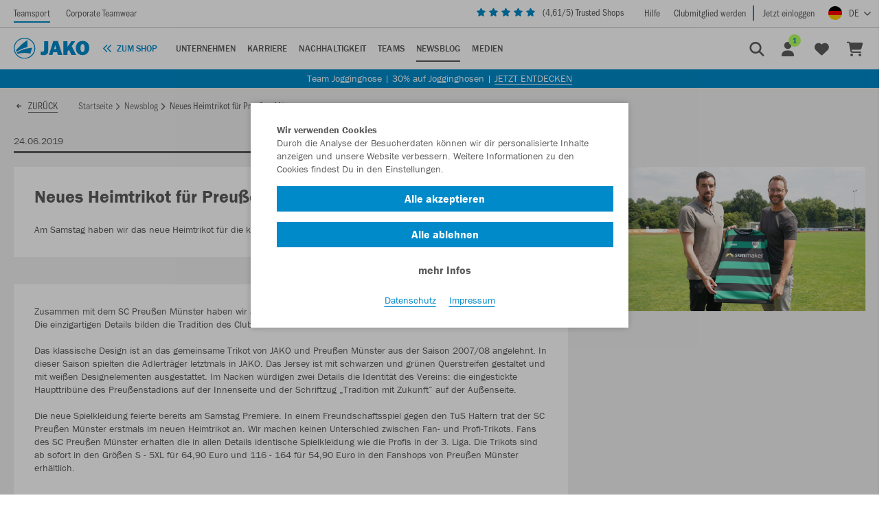

--- FILE ---
content_type: text/html; charset=utf-8
request_url: https://www.jako.com/de-de/ueber-jako/newsblog/neues-heimtrikot-fuer-preussen-muenster-700/
body_size: 19522
content:
<!doctype html>
<html prefix="og: http://ogp.me/ns#" lang="de">

    <!--
******************************
*  dynamic commerce 2018.06  *
*  www.dc.ag                 *
******************************
-->    <head>
        <meta charset="utf-8">
        <meta http-equiv="X-UA-Compatible" content="IE=edge">
        <meta name="viewport" content="width=device-width,initial-scale=1.0, maximum-scale=5.0" />
        <meta name="robots" content="index,follow" /> <link rel='canonical' href='https://www.jako.com/de-de/ueber-jako/newsblog/neues-heimtrikot-fuer-preussen-muenster-700/' />        <link rel="preconnect" href="https://use.typekit.net">
        <link rel="preconnect" href="https://www.google.com">
        <link rel="preconnect" href="https://www.google-analytics.com">
        <link rel="preconnect" href="https://googletagmanager.com">
                <link rel="preload" href="https://use.typekit.net/af/9cb78a/0000000000000000000118ad/27/l?primer=7fa3915bdafdf03041871920a205bef951d72bf64dd4c4460fb992e3ecc3a862&fvd=n4&v=3" as="font"
              type="font/woff2"
              crossorigin>
        <link rel="preload" href="https://use.typekit.net/af/2e6f07/000000000000000000011ce6/27/l?primer=7fa3915bdafdf03041871920a205bef951d72bf64dd4c4460fb992e3ecc3a862&fvd=n5&v=3" as="font"
              type="font/woff2"
              crossorigin>
        <link rel="preload" href="https://use.typekit.net/af/b825af/0000000000000000000118b1/27/l?primer=7fa3915bdafdf03041871920a205bef951d72bf64dd4c4460fb992e3ecc3a862&fvd=n7&v=3" as="font"
              type="font/woff2"
              crossorigin>
        <link rel="preload" href="https://use.typekit.net/af/c7b613/0000000000000000000118b3/27/l?primer=7fa3915bdafdf03041871920a205bef951d72bf64dd4c4460fb992e3ecc3a862&fvd=n9&v=3" as="font"
              type="font/woff2"
              crossorigin>
        <link rel="preload" href="https://use.typekit.net/af/bb00d4/00000000000000003b9b2244/27/l?primer=7fa3915bdafdf03041871920a205bef951d72bf64dd4c4460fb992e3ecc3a862&fvd=n4&v=3" as="font"
              type="font/woff2"
              crossorigin>
        <link rel="preload" href="https://use.typekit.net/af/a2031c/0000000000000000000118b9/27/l?primer=7fa3915bdafdf03041871920a205bef951d72bf64dd4c4460fb992e3ecc3a862&fvd=n7&v=3" as="font"
              type="font/woff2"
              crossorigin>
                    <meta name="msapplication-TileColor" content="#ffffff">
            <meta name="theme-color" content="#ffffff">
            <link rel="apple-touch-icon" sizes="180x180" href="https://cdn.jako.de/layout/frontend/favicons/jako/apple-touch-icon.png">
            <link rel="icon" type="image/png" sizes="32x32" href="https://cdn.jako.de/layout/frontend/favicons/jako/favicon-32x32.png">
            <link rel="icon" type="image/png" sizes="16x16" href="https://cdn.jako.de/layout/frontend/favicons/jako/favicon-16x16.png">
            <link rel="mask-icon" href="https://cdn.jako.de/layout/frontend/favicons/jako/safari-pinned-tab.svg" color="#008ac9">
            <link rel="shortcut icon" href="https://cdn.jako.de/layout/frontend/favicons/jako/favicon.ico">
            <meta name="msapplication-config" content="https://cdn.jako.de/layout/frontend/favicons/jako/browserconfig.xml">
                <title>Neues Heimtrikot für Preußen Münster | jako.com</title>
<meta name="Description" content="Neues Heimtrikot f&uuml;r Preu&szlig;en M&uuml;nster" />
<meta property="og:title" content="Neues Heimtrikot für Preußen Münster | jako.com" /><meta property="og:description" content="Neues Heimtrikot f&uuml;r Preu&szlig;en M&uuml;nster" /><meta property="og:image" content="https://www.jako.de/userdata/collection/resize/700_4_pressemitteilungen_vorschaubilder_homepage.jpg" /><meta property="fb:app_id" content="1125645237933995" /><meta property="og:type" content="website" /><meta property="og:url" content="https://www.jako.com/de-de/ueber-jako/newsblog/neues-heimtrikot-fuer-preussen-muenster-700/" /><link rel="preload" href="/layout/frontend/jako/dist/fonts/icons/icons1769092872.woff2" as="font" type="font/woff2" crossorigin>
<link rel="preload" href="/layout/frontend/jako/dist/css/style1769092872.css" as="style" />
<link rel="preload" href="/layout/frontend/jako/dist/js/script1769092872.js" as="script">
<link rel="stylesheet" href="/layout/frontend/jako/dist/css/style1769092872.css" />
<script src="/layout/frontend/jako/dist/js/script1769092872.js"></script>        <script async type="text/javascript" src="/layout/frontend/externals/js/clipboard.min.js"></script>
        <script>
            $(document).on("click",'.itemlist .favorite-button ', function (event) {
                event.preventDefault();
            });

            function wlh_click(tthis,varcode){
                window.location.href = $($(tthis).closest('.itemlist')).find('.itemlist__main').attr('href') + '&variant='+varcode;
            }

            function appendScriptToDOM(scriptText, addToBody) {
                var script = document.createElement("script");
                script.innerHTML = scriptText;
                if (addToBody) {
                    document.body.appendChild(script);
                } else {
                    document.head.appendChild(script);
                }
            }

            //function shop_change_item_to_favorites(ttthis,item_id,wish_list,reload = false,color = null,header_id = null,description = null) {
            function shop_change_item_to_favorites(ttthis,item_id,wish_list,reload,color,header_id,description) {
                var reload = reload || false;
                var color = color || null;
                var header_id = header_id || null;
                var description =description || null;
                var elem_span   = ttthis.find('span');
                var elem_linkWithIcon   = ttthis.find('.linkWithIcon');
                if (reload) {
                    $(ttthis).find('.lightboxMultiList__button').addClass('loading');
                    if (elem_linkWithIcon) {

                    }
                }
                if($(ttthis).hasClass('active')) {
                    var action = 'shop_remove_item_from_favorites';
                    var changetext = "Hinzufügen";
                    var linkWithIcon_html = '<i class="icon icon-add"></i>Hinzufügen';
                } else {
                    var action = 'shop_add_item_to_favorites';
                    var changetext = "Entfernen";
                    var linkWithIcon_html = '<i class="icon icon-delete"></i>Entfernen';
                }
                var color_string = "";
                if (color && color !== '') {
                    color_string = "&color=" + color;
                }
                var header_id_string = "";
                if (header_id && header_id !== '') {
                    header_id_string = "&header_id=" + header_id;
                }
                if(description != null) {
                    var url = '?action='+action+'&ajax&site=DE&language=DE&action_id='+item_id+'&wish_list='+wish_list+'&color='+color+'&description='+description+'&header_id='+header_id;
                } else {
                    var url = '?action='+action+'&ajax&site=DE&language=DE&action_id='+item_id+'&wish_list='+wish_list+color_string+header_id_string;
                }
                ttthis.addClass("is-loading");
                $.ajax({
                    url: url,
                    type: 'POST',
                    dataType: 'json',
                    success: function (data) {
                        ttthis.removeClass("is-loading");
                        if (reload && data.reload) {
                            window.location.reload()
                        } else if (data.state === "success") {
                            if ($(ttthis).closest('.itemlist').find('.favorite-button').length > 0) {
                                $(ttthis).closest('.itemlist').find('.favorite-button').toggleClass('active');
                            } else {
                                if (!$(ttthis).hasClass('lightboxMultiList__button')) {
                                    $(ttthis).toggleClass('active');
                                }
                            }

                            var count = parseInt($('.favorites_link .headerLink__count:first').text());
                            if(action == 'shop_add_item_to_favorites') {
                                $('body').append('<style>.flashMessage_success:after {border-bottom-color: #008ac9 !important;}</style><div id="flashMessages"><div id="flashMessages_success" style="background-color: inherit;"><div class="flashMessage flashMessage_success showFlash" style="border-color:#008ac9 !important;">Der Artikel wurde erfolgreich zur Favoritenliste hinzugefügt<i class="icon icon-close close_flash" onclick="$(\'#flashMessages\').remove();"></i></div></div></div>');
                                setTimeout(function(){if(document.getElementById('flashMessages') !== null){document.getElementById('flashMessages').remove();}},2000);
                                if(count) $('.favorites_link .headerLink__count').text(count+1);
                                else  $('.favorites_link .headerLink__icon').append('<span class="headerLink__count">1</span>');
                            } else {
                                if(count>1) $('.favorites_link .headerLink__count').text(count-1);
                                else  $('.favorites_link .headerLink__count').remove();
                            }
                            setTimeout(function(){if(document.getElementById('flashMessages') !== null){document.getElementById('flashMessages').remove();}},2000);
                            ttthis.attr('title', changetext);
                            if ($(elem_span).html() != "") {
                                $(elem_span).html(changetext);
                            }
                            // SaG - 24.06.19 If new favourites list has been created, edit the html for the new Favouriteslist button and add the html
                            //                at the end.
                            if(data.favourites_html) {
                                $('.favoritesmodal').each(function(){
                                    var item_no = $(this).attr('data-item');
                                    var color_code = $(this).attr('data-color');
                                    if(item_no == item_id && color_code == color) {
                                        var replaced_html = data.favourites_html.replace('%item_id%', item_no);
                                        replaced_html = replaced_html.replace('%color_code%', color_code);
                                        replaced_html = replaced_html.replace('addToFavoritesItem', 'addToFavoritesItem  active');
                                        replaced_html = replaced_html.replace('icon-add', 'icon-delete');
                                        replaced_html = replaced_html.replace('icon-add', 'icon-delete');
                                        replaced_html = replaced_html.replace('actiontext', 'Entfernen');
                                        $(this).find('.addToFavorites').find('.row').append(replaced_html);
                                    } else {
                                        var replaced_html = data.favourites_html.replace('%item_id%', item_no);
                                        replaced_html = replaced_html.replace('%color_code%', color_code);
                                        replaced_html = replaced_html.replace('actiontext', 'Hinzufügen');
                                        $(this).find('.addToFavorites').find('.row').append(replaced_html);
                                    }
                                });
                            }
                            if (elem_linkWithIcon) {
                                $(elem_linkWithIcon).html(linkWithIcon_html);
                            }
                            if (!data.reload) {
                                if (data.is_item_favorite) {
                                    $('.'+$(ttthis).closest('.modal').attr('id')+'_button').addClass('active');
                                } else {
                                    $('.'+$(ttthis).closest('.modal').attr('id')+'_button').removeClass('active');
                                }
                                $(ttthis).closest('.modal').modal('hide');
                            }
                            $('.lightboxMultiList__description').find('input').val('');
                            $(ttthis).find('.lightboxMultiList__button').removeClass('loading');
                        } else {
                            ttthis.parent().append('<div class="error-tooltip_'+item_id+color+'" data-toggle="tooltip" data-placement="bottom" title="Beim Entfernen ist ein Fehler aufgetreten." style="width: 100%;"></div>');
                            $('.error-tooltip_'+item_id+color).tooltip('show');
                            setTimeout(function() {
                                $('.error-tooltip_'+item_id+color).tooltip('hide');
                            },3000);
                        }
                    },
                    error: function (data) {
                        ttthis.parent().append('<div class="error-tooltip_'+item_id+color+'" data-toggle="tooltip" data-placement="bottom" title="Beim Entfernen ist ein Fehler aufgetreten." style="width: 100%;"></div>');
                        $('.error-tooltip_'+item_id+color).tooltip('show');
                        setTimeout(function() {
                            $('.error-tooltip_'+item_id+color).tooltip('hide');
                        },3000);
                    }
                });
            }

            function shop_change_item_to_favorites_modal ($toggleButton,_itemId,_colorCode,_headerId,_description,_designId) {
                var itemId = parseInt(_itemId),
                    colorCode = _colorCode,
                    headerId = parseInt(_headerId),
                    description = _description,
                    designId = parseInt(_designId),
                    userId = parseInt('0');

                if (isNaN(itemId)) {
                    itemId = 0;
                }

                if (isNaN(headerId)) {
                    headerId = 0;
                }

                if (isNaN(designId)) {
                    designId = 0;
                }

                if (isNaN(userId)) {
                    userId = 0;
                }

                $.ajax({
                    type: "POST",
                    url: "/module/dcshop/GeneralAjaxData.php?function=renderFavoritesModal",
                    dataType: "json",
                    data: {
                        itemId: itemId,
                        colorCode: colorCode,
                        headerId: headerId,
                        description: description,
                        designId: designId,
                        userId: userId,
                        site_code: 'de',
                        site_language: 'de'
                    },
                    success: function(response) {
                        if (response.success) {
                            var modalId = response.modalId;
                            var $modalExisting = $('#' + modalId);

                            if ($modalExisting.length > 0) {
                                $modalExisting.modal('hide');
                                $modalExisting.remove();
                            }

                            $('body').append(response.html);
                            var $modalNew = $('#' + modalId);

                            $modalNew.modal('show');
                            $modalNew.off('hidden.bs.modal');
                            $modalNew.on('hidden.bs.modal', function () {
                                var $activeLists = $modalNew.find('.addToFavoritesItem.active');
                                var activeListsExists = $activeLists.length > 0;

                                if (activeListsExists) {
                                    if (!$toggleButton.hasClass('active')) {
                                        $toggleButton.addClass('active');
                                    }
                                } else {
                                    if ($toggleButton.hasClass('active')) {
                                        $toggleButton.removeClass('active');
                                    }
                                }
                            });
                        }
                    },
                    error: function(response) {
                        console.error(response);
                    }
                });
            }
        </script>
        <script type="text/javascript">
    var GlobalsPrototype = function () {
        this.config = {};
        this.configStack = [];
        this.objectCache = {};
    };

    GlobalsPrototype.prototype.initialize = function (_config) {
        this.config = _config;

        this.initializeFormatting(
            _config.localeCode,
            _config.currencyCode,
            _config.currencySymbol,
            _config.decimalPlaces
        );
    };

    GlobalsPrototype.prototype.pushConfig = function (_config) {
        this.configStack.push(_config);
    };

    GlobalsPrototype.prototype.cloneWithConfigIdx = function (_idx) {
        if (Object.keys(this.objectCache).includes(_idx)) {
            return this.objectCache[_idx];
        }

        var config = this.configStack[_idx];

        var clone = new GlobalsPrototype();
            clone.initialize(config);

        this.objectCache[_idx] = clone;

        return clone;
    };

    GlobalsPrototype.prototype.detectCurrency = function (_currencyCode) {
        for (var idx in this.configStack) {
            if (this.configStack[idx].currencyCode === _currencyCode) {
                return this.cloneWithConfigIdx(idx);
            }
        }

        return this;
    };

    GlobalsPrototype.prototype.initializeFormatting = function (
        _localeCode,
        _currencyCode,
        _currencySymbol,
        _decimalPlaces
    ) {
        var _globalNumberFormat = new Intl.NumberFormat(_localeCode, {
            minimumFractionDigits: 2,
            maximumFractionDigits: 2
        });

        var _globalPriceFormat = new Intl.NumberFormat(_localeCode, {
            style: 'currency',
            currency: _currencyCode,
            minimumFractionDigits: _decimalPlaces,
            maximumFractionDigits: _decimalPlaces
        });

        this.format = {
            number: _globalNumberFormat,
            price: _globalPriceFormat,
            priceParts: {
                symbol: _currencySymbol
            },
        };

        var _testPriceFormat = _globalPriceFormat.formatToParts(1337.42);

        for (const [key, value] of Object.entries(_testPriceFormat)) {
            if (value.type === 'currency') {
                this.format.priceParts.currency = value.value;
            }

            if (value.type === 'decimal') {
                this.format.priceParts.decimal = value.value;
            }

            if (value.type === 'group') {
                this.format.priceParts.group = value.value;
            }
        }
    };

    GlobalsPrototype.prototype.escapeRegExp = function (string) {
        return string.replace(/[.*+?^${}()|[\]\\]/g, '\\$&'); // $& means the whole matched string
    };

    GlobalsPrototype.prototype.replaceAll = function (str, find, replace) {
        if (typeof find === 'undefined' || typeof replace === 'undefined') {
            return str;
        }

        return str.replace(new RegExp(this.escapeRegExp(find), 'g'), replace);
    };

    GlobalsPrototype.prototype.priceToFloat = function (priceString) {
        priceString = this.replaceAll(priceString, this.format.priceParts.currency, '');
        priceString = this.replaceAll(priceString, this.format.priceParts.group, '');
        priceString = this.replaceAll(priceString, ' ', '');

        var priceSplit = priceString.split(this.format.priceParts.decimal);
        var priceFloat = parseFloat(priceSplit[0] + '.' + priceSplit[1]);

        return priceFloat;
    };

    var GlobalsConfig = {
        localeCode: 'de-DE',
        currencyCode: 'EUR',
        currencySymbol: '€',
        decimalPlaces: 2,
    };

    var Globals = new GlobalsPrototype();
        Globals.pushConfig(GlobalsConfig);
        Globals.initialize(GlobalsConfig);
</script>

<script type="text/javascript">
    var customize_url = "/de-de/";

    var global_privacy_url = "/de-de/info/datenschutz/";
    var tc_all_categories = "Alle entdecken";
    var tc_size = "Größe";
    var tc_selected = "Ausgewählt";
    var tc_change_size = "Andere Größe per Steuerung, Optiontaste und Leerzeichentaste wählen";
    var tc_added_to_clipboard = "wurde in der Zwischenablage gespeichert";
    var tc_added_to_clipboard_error = "konnte nicht in die Zwischenablage gespeichert werden";
    var tc_show_more = "Mehr anzeigen";
    var tc_please_choose_size = "Bitte Größe wählen";
    var tc_add_to_basket = "In den Warenkorb";
</script>
<script>
    window.dataLayer = window.dataLayer || [];

    window.dataLayer.push({
        page_type: "collection_entry",
            user_id: "",
            user_type: "guest",
            isTeamShop: "false"
    });

    function gtag() {
        window.dataLayer.push(arguments);
    }

    gtag('consent', 'default', {
        'ad_storage': 'denied',
        'ad_user_data': 'denied',
        'ad_personalization': 'denied',
        'analytics_storage': 'denied'
    });
    gtag("set", "ads_data_redaction", true);

    window.uetq = window.uetq || [];
    window.uetq.push('consent', 'default', {
        'ad_storage': 'denied'
    });
</script>
<script class="DCCookie_google_tag_manager" type="text/plain">
    (function(w,d,s,l,i){w[l]=w[l]||[];w[l].push({'gtm.start': new Date().getTime(),event:'gtm.js'});
        var f=d.getElementsByTagName(s)[0], j=d.createElement(s),dl=l!='dataLayer'?'&l='+l:'';
        j.async=true;j.src= 'https://www.googletagmanager.com/gtm.js?id='+i+dl;f.parentNode.insertBefore(j,f);
    })(window,document,'script','dataLayer','GTM-TQNXNDP');
</script>

<script class="DCCookie_google_analytics" type="text/plain">
    gtag('consent', 'update', {
        'analytics_storage': 'granted',
    });
</script>
<script class="DCCookie_google_ads" type="text/plain">
    gtag('consent', 'update', {
          'ad_storage': 'granted',
          'ad_user_data': 'granted',
          'ad_personalization': 'granted',
    });
</script>
<script class="DCCookie_microsoft_bing_ads" type="text/plain">
    window.uetq.push('consent', 'update', {
        'ad_storage': 'granted'
    });
</script>
<script class="DCCookie_jentis" type="text/plain">
      (function (sCDN, sCDNProject, sCDNWorkspace, sCDNVers) {
        if (
          window.localStorage !== null &&
          typeof window.localStorage === "object" &&
          typeof window.localStorage.getItem === "function" &&
          window.sessionStorage !== null &&
          typeof window.sessionStorage === "object" &&
          typeof window.sessionStorage.getItem === "function"
        ) {
          sCDNVers =
            window.sessionStorage.getItem("jts_preview_version") ||
            window.localStorage.getItem("jts_preview_version") ||
            sCDNVers;
        }
        window.jentis = window.jentis || {};
        window.jentis.config = window.jentis.config || {};
        window.jentis.config.frontend = window.jentis.config.frontend || {};
        window.jentis.config.frontend.cdnhost =
          sCDN + "/get/" + sCDNWorkspace + "/web/" + sCDNVers + "/";
        window.jentis.config.frontend.vers = sCDNVers;
        window.jentis.config.frontend.env = sCDNWorkspace;
        window.jentis.config.frontend.project = sCDNProject;
        window._jts = window._jts || [];
        var f = document.getElementsByTagName("script")[0];
        var j = document.createElement("script");
        j.async = true;
        j.src = window.jentis.config.frontend.cdnhost + "yjtutn.js";
        f.parentNode.insertBefore(j, f);
      })("https://98m0fp.jako.com","jako-com","live", "_");

      _jts.push({ track: "pageview" });
      _jts.push({ track: "submit" });
</script>
    </head>
        <body class=" isCollectionFullview site_code_de pg_newsblog" data-site_code="de" data-lang_code="de" data-site_code-2="b2c">
    <!-- paste this code immediately after the opening <body> tag: -->
    <!-- Google Tag Manager (noscript) -->
       <noscript><iframe src="https://www.googletagmanager.com/ns.html?id=GTM-TQNXNDP"
                      height="0" width="0" style="display:none;visibility:hidden"></iframe></noscript>
    <!-- End Google Tag Manager (noscript) -->
                     <div id="overlay"></div>
        <div id="container">
                                        <header class='header--editorial'>
                    <div class="headerTop">
                        <div class="headerTop__left">
                            <div class="headerTopNavigation">
                                <ul>
                                    <li><a class="active" onclick="location.href='/de-de/?ctw=false';" href="javascript:void(0)">Teamsport</a></li>
                                    <li><a  onclick="location.href='/de-de/corporate-teamwear/';" href="javascript:void(0)">Corporate Teamwear</a></li>
                                </ul>
                            </div>
                        </div>
                        <div class="headerTop__right">
                            <div class="component headerTrustedShops">
<div class="textcontent" >
<div class="rating_stars_wrapper">
<div class="inactive"><span class="icon icon-star"></span> <span class="icon icon-star"></span> <span class="icon icon-star"></span> <span class="icon icon-star"></span> <span class="icon icon-star"></span></div>

<div class="active" style="width: 0%"><span class="icon icon-star"></span> <span class="icon icon-star"></span> <span class="icon icon-star"></span> <span class="icon icon-star"></span> <span class="icon icon-star"></span></div>
</div>
<a href="https://www.trustedshops.de/bewertung/info_XB1E1842257E6B5CCED4A34D7A2650231.html" rel="noreferrer" target="_blank">(<span class="ts-rating-value">--</span>/5) Trusted Shops</a>
</div>
</div>                            <div class="headerTopNavigation">
                                
          <ul class="level_2">
            <li class="level_2 "><a class=''  href="/de-de/header_right/hilfe_header/" >Hilfe</a></li>
          </ul>
                                    <ul>
                                        <li class="border__right">
                                            <a href="#"  data-toggle="modal" data-target="#modal-club-registration">
                                                Clubmitglied werden                                            </a>
                                        </li>
                                        <li>
                                            <a href="/de-de/login/">
                                                Jetzt einloggen                                            </a>
                                        </li>
                                    </ul>
                                                                </div>
                            <div class="headerLanguage">
                                    <!-- active setzen nach Auswahl u. Weiterleitung-->
    <div class="component languageswitch">
        <div class="textcontent">
            <div class="langswitcher">
                <a class="langswitcher__button" href="javascript:void(0)"><img loading="lazy" alt="Deutsch" class="lazyload" data-src="https://cdn.jako.de/userdata/images/Basics/DE.png" width="20px" height="20px"><span aria-hidden="true" class="langswitcher__buttonlabel">DE</span></a>
                <div class="langswitcher__list">
                    
                <div><span aria-hidden="true"><img loading="lazy" width="20px" height="20px" class="lazyload" data-src="https://cdn.jako.de/userdata/images/Basics/DE.png">Deutschland</span><nav aria-label="Region Deutschland"> <a class="active" aria-label="Aktuell ausgewählte Sprache Deutsch"  href="https://www.jako.com/de-de/ueber-jako/newsblog/">Deutsch</a><a aria-label="Sprache Englisch" href="https://www.jako.com/de-en/about-jako/newsblog/">Englisch</a></nav></div>
                <div><span aria-hidden="true"><img loading="lazy" width="20px" height="20px" class="lazyload" data-src="https://cdn.jako.de/userdata/images/Basics/BE.png">Belgien</span><nav aria-label="Region Belgien"><a aria-label="Sprache Niederländisch" href="https://www.jako.com/be-nl/over-jako/nieuwsblog/">Niederländisch</a><a aria-label="Sprache Französisch" href="https://www.jako.com/be-fr/sur-jako/newsblog/">Französisch</a><a aria-label="Sprache Deutsch" href="https://www.jako.com/de-de/ueber-jako/newsblog/">Deutsch</a></nav></div>
                <div><span aria-hidden="true"><img loading="lazy" width="20px" height="20px" class="lazyload" data-src="https://cdn.jako.de/userdata/images/Basics/FR.png">Frankreich</span><nav aria-label="Region Frankreich"><a aria-label="Sprache Französisch" href="https://www.jako.com/fr-fr/sur-jako/newsblog/">Französisch</a><a aria-label="Sprache Englisch" href="https://www.jako.com/de-en/about-jako/newsblog/">Englisch</a></nav></div>
                <div><span aria-hidden="true"><img loading="lazy" width="20px" height="20px" class="lazyload" data-src="https://cdn.jako.de/userdata/images/Basics/NL.png">Niederlande</span><nav aria-label="Region Niederlande"><a aria-label="Sprache Niederländisch" href="https://www.jako.com/nl-nl/over-jako/nieuwsblog/">Niederländisch</a></nav></div>
                <div><span aria-hidden="true"><img loading="lazy" width="20px" height="20px" class="lazyload" data-src="https://cdn.jako.de/userdata/images/Basics/CH.png">Schweiz</span><nav aria-label="Region Schweiz"><a aria-label="Sprache Deutsch" href="https://www.jako.com/ch-de/ueber-jako/newsblog/">Deutsch</a><a aria-label="Sprache Französisch" href="https://www.jako.com/ch-fr/sur-jako/newsblog/">Französisch</a><a aria-label="Sprache Englisch" href="https://www.jako.com/ch-en/about-jako/newsblog/">Englisch</a></nav></div>                </div>
            </div>
        </div>
    </div>
                            </div>
                        </div>
                    </div>
                    <div class="headerMain">
                        <div class="headerMain__left">
                                                            <div id="toggle_navigation" class="toggle_navigation visible-xs visible-sm visible-md" aria-hidden="true">
                                    <div class="toggle_navigation__bars">
                                        <div class="navigation-bar"></div>
                                        <div class="navigation-bar"></div>
                                        <div class="navigation-bar"></div>
                                    </div>
                                </div>
                                                        <div class="headerLogo" role="">
                                                                    <div class="component logo">
<div class="textcontent" >
<a href="/de-de/"><img alt="Logo JAKO" src="https://cdn.jako.de/userdata/images/Basics/logo-blue.svg" style="height: 40px; width: 140px;" /></a>
</div>
</div>                                                                                                    <a href="/de-de/" class="back_to_shop">Zum Shop</a>
                                                                                            </div>
                                                            <nav id="primary_navigation" class="primaryNavigation" aria-label="Hauptnavigation" role="navigation" tabindex="0">
                                    
          <ul class="level_2">
            <li class="level_2 "><a class=''  href="/de-de/ueber-jako/unternehmen/" >Unternehmen</a></li>
            <li class="level_2 "><a class=''  href="/de-de/ueber-jako/karriere/" >Karriere</a></li>
            <li class="level_2 "><a class=''  href="https://www.ourteamforabetterworld.com/" target='_blank' rel='noreferrer'>Nachhaltigkeit</a></li>
            <li class="level_2 "><a class=''  href="/de-de/ueber-jako/jako-teams/" >Teams</a></li>
            <li class="level_2 active_tree"><a class='active_tree'  href="/de-de/ueber-jako/newsblog/" >Newsblog</a></li>
            <li class="level_2 "><a class=''  href="/de-de/ueber-jako/medien/" >Medien</a></li>
          </ul>
                                </nav>
                                                    </div>
                        <div class="headerMain__search">
                                                                                                <div class="headerSearchAlgolia headerSearch--minified">
                                    <div class="component header_search"><div id="search">
    <div id="algolia-autocomplete">
    <div class="aa-Autocomplete" role="combobox" aria-expanded="false" aria-haspopup="listbox"
         aria-labelledby="autocomplete-0-label">
        <button type="button" class="aa-DetachedSearchButton">
            <div class="aa-DetachedSearchButtonIcon">
                <svg class="aa-SubmitIcon" viewBox="0 0 24 24" width="20" height="20" fill="currentColor">
                    <path d="M16.041 15.856c-0.034 0.026-0.067 0.055-0.099 0.087s-0.060 0.064-0.087 0.099c-1.258 1.213-2.969 1.958-4.855 1.958-1.933 0-3.682-0.782-4.95-2.050s-2.050-3.017-2.050-4.95 0.782-3.682 2.050-4.95 3.017-2.050 4.95-2.050 3.682 0.782 4.95 2.050 2.050 3.017 2.050 4.95c0 1.886-0.745 3.597-1.959 4.856zM21.707 20.293l-3.675-3.675c1.231-1.54 1.968-3.493 1.968-5.618 0-2.485-1.008-4.736-2.636-6.364s-3.879-2.636-6.364-2.636-4.736 1.008-6.364 2.636-2.636 3.879-2.636 6.364 1.008 4.736 2.636 6.364 3.879 2.636 6.364 2.636c2.125 0 4.078-0.737 5.618-1.968l3.675 3.675c0.391 0.391 1.024 0.391 1.414 0s0.391-1.024 0-1.414z"></path>
                </svg>
            </div>
            <div class="aa-DetachedSearchButtonPlaceholder">Suche</div>
        </button>
    </div>
</div>

<script type="text/javascript">
    $(document).ready(function () {
        const { autocomplete } = window['@algolia/autocomplete-js'];
        const { createQuerySuggestionsPlugin } = window['@algolia/autocomplete-plugin-query-suggestions'];
        const { getAlgoliaResults } = window['@algolia/autocomplete-js'];

        const searchClient = algoliasearch('Q9LMG6L71D', '58574de28ef043b846b5b9bd60dddc64');
        const rootUrl = 'de-de';
        const queryParamFacet = 'facet';
        const queryParamSearch = 'input_search';

        const querySuggestionsPlugin = createQuerySuggestionsPlugin({
            searchClient,
            indexName: 'prod_b2c_de_products_query_suggestions',
            transformSource({ source, onTapAhead }) {
                return {
                    ...source,
                    getItemUrl({ item }) {
                        return `/${rootUrl}/search/?${queryParamSearch}=${item.query}`;
                    },
                    templates: {
                        ...source.templates,
                        item(params) {
                            const { item, html } = params;

                            return html`<a
                                    class="aa-ItemLink"
                                    href="/${rootUrl}/search/?${queryParamSearch}=${item.query}"
                            >
                                ${source.templates.item(params).props.children}
                            </a>`;
                        },
                    },
                };
            },
            getSearchParams() {
                return {
                    hitsPerPage: 3,
                };
            }
        });

        document.getElementById("algolia-autocomplete").innerHTML = "";

        $(document).on('click', '.js-triggerAlgoliaSearch', function (e) {
            autocompleteInstance.setIsOpen(true);
            document.querySelector('.aa-Input').focus();
        });

        const autocompleteInstance = autocomplete({
            container: '#algolia-autocomplete',
            placeholder: 'Suche',
            openOnFocus: true,
            detachedMediaQuery: '(min-width: 320px)',
            initialState: {
                query: '',
            },
            plugins: [
                querySuggestionsPlugin,
            ],
            renderNoResults({ state, render }, root) {
                render(`Keine Treffer gefunden für: "${state.query}"`, root);
            },
            getSources({ query }) {
                return [
                    {
                        sourceId: 'products',
                        templates: {
                            item({ item, html }) {
                                if (item.pricing.currency_code === 'EUR') {
                                    item.pricing.currency_sign = '€';
                                }

                                if (item.pricing.hasCrossPrice) {
                                    return html`<a href="${item.item_url}">
    <div class="algSearch">
        <div class="algSearch__top">
            <img alt="${item.item_description}" src="${item.images.main.sizes.thumb_4}"/>
        </div>
        <div class="algSearch__bottom">
            <div class="algSearch__item--category">${item.item_type}</div>
            <div class="algSearch__item--description">
                ${item.item_description}
            </div>
            <div class="algSearch__item--priceWrapper">
                <div class="algSearch__item--basePrice">${item.pricing.base_price} ${item.pricing.currency_sign}</div>
                <div class="algSearch__item--crossPrice cross_price">${item.pricing.cross_price} ${item.pricing.currency_sign}</div>
            </div>
        </div>
    </div>
</a>
`;
                                }

                                return html`<a href="${item.item_url}">
    <div class="algSearch">
        <div class="algSearch__top">
            <img alt="${item.item_description}" src="${item.images.main.sizes.thumb_4}"/>
        </div>
        <div class="algSearch__bottom">
            <div class="algSearch__item--category">${item.item_type}</div>
            <div class="algSearch__item--description">
                ${item.item_description}
            </div>
            <div class="algSearch__item--priceWrapper">
                <div class="algSearch__item--basePrice">${item.pricing.base_price} ${item.pricing.currency_sign}</div>
            </div>
        </div>
    </div>
</a>
`;
                            },
                            footer({ html }) {
                                return html`<div class="js-algSuggestionWrapper marginBottom--large" style="display: none">
    <div class="algSuggestionList">
        <div class="h4">Beste Vorschläge</div>
    </div>
</div>

    <div class="js-algFacetWrapper marginBottom--large" style="display:none;">
        <div class="algLinkList algLinkList--categories">
            <div class="h4">Suchtreffer in Kategorien</div>
            <ul>
                <li>
                    <a href="/de-de/search/" data-facet="" class="js-algFacet">
                        <em class="search-highlight js-algSearchTerm">&nbsp;</em> in Alle Kategorien
                    </a>
                </li>
                    <li>
                        <a href="/de-de/search/" data-facet="U" class="js-algFacet">
                            <em class="search-highlight js-algSearchTerm">&nbsp;</em> in Herren
                        </a>
                    </li>
                    <li>
                        <a href="/de-de/search/" data-facet="D" class="js-algFacet">
                            <em class="search-highlight js-algSearchTerm">&nbsp;</em> in Damen
                        </a>
                    </li>
                    <li>
                        <a href="/de-de/search/" data-facet="K" class="js-algFacet">
                            <em class="search-highlight js-algSearchTerm">&nbsp;</em> in Kinder
                        </a>
                    </li>
            </ul>
        </div>
    </div>

<div class="algLinkList algLinkList--links">
    <div class="h4">Brauchst du Hilfe?</div>
    <div class="algLinkList__list">
        <a href="/de-de/service/groessentabelle/">Größentabelle</a>
        <a href="/de-de/community/haendler-finden/">Händler finden</a>
        <a href="/de-de/service/faq/">FAQ</a>
        <a href="/de-de/service/versand-retoure/">Versand & Retoure</a>
    </div>
</div>`;
                            },
                        },
                        getItems() {
                            return getAlgoliaResults({
                                searchClient,
                                queries: [
                                    {
                                        indexName: 'prod_b2c_de_products_search',
                                        query,
                                        params: {
                                            hitsPerPage: 5,
                                        },
                                    },
                                ],
                            });
                        },
                        getItemUrl({ item }) {
                            return item.item_url;
                        },
                    },
                ];
            },
            navigator: {
                navigate({ itemUrl }) {
                    window.location.assign(itemUrl);
                },
                navigateNewTab({ itemUrl }) {
                    const windowReference = window.open(itemUrl, '_blank', 'noopener');

                    if (windowReference) {
                        windowReference.focus();
                    }
                },
                navigateNewWindow({ itemUrl }) {
                    window.open(itemUrl, '_blank', 'noopener');
                },
            },
            onSubmit({ state, event }) {

                var searchValue = state.query;

                if (typeof searchValue !== 'undefined' && searchValue.length >= 3) {
                    window.location.assign('/' + rootUrl + '/search/?' + queryParamSearch + '=' + encodeURIComponent(searchValue));
                } else {
                    event.preventDefault();
                    console.error('Zu wenig Zeichen für die Suche.');
                }
            },
            onStateChange({ state }) {
                var search = document.getElementById('autocomplete-0-input');

                if (search) {
                    var searchValue = state.query || ''; // Fallback zu leerem String, wenn undefined oder null

                    search.value = searchValue; // Stelle sicher, dass das Input-Feld den korrekten Wert hat

                    var searchPlaceholder = document.getElementsByClassName('aa-DetachedSearchButtonPlaceholder')[0];
                    if (searchPlaceholder) {
                        searchPlaceholder.innerHTML = searchValue; // Setze den Placeholder-Wert
                    }

                    var $facetWrapper = $('.js-algFacetWrapper');
                    var $facetElements = $facetWrapper.find('.js-algFacet');

                    var $suggestionWrapper = $('.js-algSuggestionWrapper');
                    var $suggestionPlugin = $('.aa-Source[data-autocomplete-source-id="querySuggestionsPlugin"]');
                    var $suggestionPluginElements = $suggestionPlugin.find('.aa-ItemLink');

                    $facetElements.each(function () {
                        var $facetElement = $(this);
                        var facet = $facetElement.attr('data-facet');
                        var facetUrl = '/' + rootUrl + '/search/?' + queryParamSearch + '=' + encodeURIComponent(searchValue);

                        if (facet !== '') {
                            facetUrl += '&' + queryParamFacet + '=' + encodeURIComponent(facet);
                        }

                        $facetElement.attr('href', facetUrl);
                        $facetElement.find('.js-algSearchTerm').html(searchValue);
                    });

                    if (searchValue === '') {
                        $facetWrapper.hide();
                    } else {
                        $facetWrapper.show();
                    }
                    $suggestionWrapper.find('.algSuggestionList ul').remove();

                    var listSuggestionsHTML = "<ul>";
                    if ($suggestionPluginElements.length == 0) {
                        $suggestionWrapper.hide();
                    } else {
                        $suggestionWrapper.show();
                        $suggestionPluginElements.each(function () {
                            var element = $(this);
                            var link = element.attr("href");
                            var text = "";

                            var textEl = element.find('.aa-ItemContentTitle');
                            if (textEl.length > 0) {
                                text = textEl.html();
                            }
                            listSuggestionsHTML += "<li><a href='" + link + "'>" + text + "</a></li>";
                        });
                    }
                    listSuggestionsHTML += "</ul>";
                    $suggestionWrapper.find('.algSuggestionList').append(listSuggestionsHTML);
                }
            }
        });

    });
</script>

</div>
<div class="headerLink search_link">
    <a href="javascript:void(0)" title="Suche">
        <div class="headerLink__icon">
            <i class="icon icon-search"></i>
        </div>
    </a>
</div></div>                                </div>
                                                        </div>
                            <div class="headerMain__right">
                            <div class="headerAccount" tabindex="0">
                                <div class="component header_account">    <div class="headerLink login_link ">
        <a href="#" aria-label="Mein Konto" title="Mein Konto" data-toggle="modal" data-target="#modal-club-registration">
            <div class="headerLink__icon">
                <i class="icon icon-user"></i>
                <span class="headerLink__count headerLink__count--green" aria-hidden="true">
                    1
                </span>
            </div>
        </a>
    </div>
        <div class="headerLink favorites_link">
        <a
                            href="/de-de/favorites/" title="Favoriten">
            <div class="headerLink__icon">
                <i class="icon icon-favorites"></i>
                            </div>
        </a>
    </div>
<div class="headerLink shopping_bag">
    <a href="/de-de/basket/" class="" title="Warenkorb">
        <div class="headerLink__icon">
            <i class="icon icon-basket"></i>
                    </div>
    </a>
</div>
    </div>                            </div>
                        </div>

                                                                                    <div class="headerBannerBreaker" data-nosnippet>
                                                                    </div>
                                <div class="headerBannerBreaker headerBannerBreaker--blue" data-nosnippet>
                                    <div class="component breaker">
<div class="textcontent" >
Team Jogginghose | 30% auf Jogginghosen | <a href="https://www.jako.com/de-de/angebot/">Jetzt entdecken</a>
</div>
</div>                                </div>
                                                                        </div>
                </header>
                                    <main class="">
                            <div class="contentFullTop">
                                    </div>
                <div class="content"  id="content">
                                        <div class="container">
                        <div class="headerLanguage">
                                                </div>
                        <div class="hide_fullview">
<div class="textcontent" >
<h1>Willkommen im Newsblog von JAKO</h1>

</div>
</div>                    </div>
                </div>
                <div class="contentFull">
                    <div class="collection collection-news isFullView">
    <div class="bg--light-gray">
    <div class="breadcrumbWrapper"><div class="container">
                <a class="breadcrumb__backbutton" href="/de-de/ueber-jako/newsblog/"><i class='icon icon-arrow-left'></i><span>Zurück</span></a>
                <div class="breadcrumb"><a href="/de-de/">Startseite</a><span><a href="/de-de/ueber-jako/newsblog/"><span>Newsblog</span></a></span>
                <span class='current'>Neues Heimtrikot für Preußen Münster</span>
             </div></div></div>    <div class="container">
        <div class="row">
            <div class="col-xs-12 col-md-7 col-lg-8">
                <div class="newsItem__group">
                    24.06.2019                </div>
            </div>
        </div>
        <div class="row">
            <div class="col-xs-12 col-md-7 col-lg-8 marginBottom--large">
                <div class="row">
                    <div class="col-xs-12 col-sm-6 col-md-12">
                        <div class="box--white marginBottom--large">
                            <h3>Neues Heimtrikot für Preußen Münster</h3>
                            Am Samstag haben wir das neue Heimtrikot für die kommende Saison vorgestellt. ...                        </div>
                    </div>
                    <div class="col-xs-12 col-sm-6 col-md-12 visible-xs visible-sm marginBottom--large">
                        <img alt="Neues Heimtrikot für Preußen Münster" src="/userdata/collection/resize/700_4_pressemitteilungen_vorschaubilder_homepage.jpg">
                    </div>
                </div>
                                    <div class='collection_content youtube_video'><div class="collection_content_inner">
</div></div>                                <div class="collection__details box--white">
                    <div class='collection_content collection_details'><div class="collection_content_inner">
<div class="textcontent" >
Zusammen mit dem SC Preu&szlig;en M&uuml;nster haben wir am Samstag das neue Heimtrikot f&uuml;r die Saison 2019/20 vorgestellt. Die einzigartigen Details bilden die Tradition des Clubs ab.<br />
<br />
Das klassische Design ist an das gemeinsame Trikot von JAKO und Preu&szlig;en M&uuml;nster aus der Saison 2007/08 angelehnt. In dieser Saison spielten die Adlertr&auml;ger letztmals in JAKO. Das Jersey ist mit schwarzen und gr&uuml;nen Querstreifen gestaltet und mit wei&szlig;en Designelementen ausgestattet. Im Nacken w&uuml;rdigen zwei Details die Identit&auml;t des Vereins: die eingestickte Haupttrib&uuml;ne des Preu&szlig;enstadions auf der Innenseite und der Schriftzug &bdquo;Tradition mit Zukunft&ldquo; auf der Au&szlig;enseite.<br />
<br />
Die neue Spielkleidung feierte bereits am Samstag Premiere. In einem Freundschaftsspiel gegen den TuS Haltern trat der SC Preu&szlig;en M&uuml;nster erstmals im neuen Heimtrikot an. Wir machen keinen Unterschied zwischen Fan- und Profi-Trikots. Fans des SC Preu&szlig;en M&uuml;nster erhalten die in allen Details identische Spielkleidung wie die Profis in der 3. Liga. Die Trikots sind ab sofort in den Gr&ouml;&szlig;en S - 5XL f&uuml;r 64,90 Euro und 116 - 164 f&uuml;r 54,90 Euro in den Fanshops von Preu&szlig;en M&uuml;nster erh&auml;ltlich.
</div>
</div></div>                </div>
            </div>
            <div class="col-xs-12 col-md-5 col-lg-4 marginBottom--large">
                <img alt="Neues Heimtrikot für Preußen Münster" src="/userdata/collection/resize/700_4_pressemitteilungen_vorschaubilder_homepage.jpg" class="hidden-xs hidden-sm">
                            </div>
        </div>
    </div>
</div>
</div>
                </div>
                        </main>
            <footer>
    <div class="footerText">
        <div class="container">
                    </div>
    </div>
    <div class="footerTrust">
        <div class="container-fluid">
                    </div>
    </div>
    <div class="footerMain">
        <div class="container-fluid biggrid">
            <div class="row flexrow">
                <div class="col-xs-12 col-md-8 col-lg-7">
                    <nav class="footerNavigation">
                        
        <ul class="level_1">
          <li class="level_1 active_tree"><a class='active_tree'  href="/de-de/ueber-jako/" >Über JAKO</a>
          <ul class="level_2">
            <li class="level_2 "><a class=''  href="/de-de/ueber-jako/unternehmen/" >Unternehmen</a></li>
            <li class="level_2 "><a class=''  href="/de-de/ueber-jako/karriere/" >Karriere</a>
            <ul class="level_3">
              <li class="level_3 "><a class=''  href="/de-de/ueber-jako/karriere/we-are-team/" >WE ARE TEAM</a></li>
              <li class="level_3 "><a class=''  href="/de-de/ueber-jako/karriere/arbeitswelten/" >Arbeitswelten</a></li>
              <li class="level_3 "><a class=''  href="/de-de/ueber-jako/karriere/karrierewege/" >Karrierewege</a></li>
              <li class="level_3 "><a class=''  href="/de-de/ueber-jako/karriere/ausbildung/" >Ausbildung</a></li>
              <li class="level_3 "><a class=''  href="/de-de/ueber-jako/karriere/teamworks/" >Teamworks</a></li>
              <li class="level_3 "><a class=''  href="/de-de/ueber-jako/karriere/jobs-jako/" >Jobs bei JAKO</a></li>
            </ul></li>
            <li class="level_2 "><a class=''  href="https://www.ourteamforabetterworld.com/" target='_blank' rel='noreferrer'>Nachhaltigkeit</a></li>
            <li class="level_2 "><a class=''  href="/de-de/ueber-jako/jako-teams/" >Teams</a></li>
            <li class="level_2 active_tree"><a class='active_tree'  href="/de-de/ueber-jako/newsblog/" >Newsblog</a></li>
            <li class="level_2 "><a class=''  href="/de-de/ueber-jako/medien/" >Medien</a></li>
          </ul></li>
          <li class="level_1 "><a class=''  href="/de-de/community/" >JAKO Community</a>
          <ul class="level_2">
            <li class="level_2 "><a class=''  href="/de-de/community/jako-vereine/" >JAKO für Vereine</a></li>
            <li class="level_2 "><a class=''  href="/de-de/community/jako-firmen/" >JAKO für Firmen</a></li>
            <li class="level_2 "><a class=''  href="/de-de/community/jako-haendler/" >JAKO für Händler</a></li>
            <li class="level_2 "><a class=''  href="/de-de/community/haendler-finden/" >Händler finden</a></li>
            <li class="level_2 "><a class=''  href="/de-de/community/teamshop/" >Teamshop eröffnen</a></li>
          </ul></li>
          <li class="level_1 "><a class=''  href="/de-de/service/" >Service</a>
          <ul class="level_2">
            <li class="level_2 "><a class=''  href="/de-de/service/faq/" >FAQ</a></li>
            <li class="level_2 "><a class=''  href="/de-de/service/materialinfos/" >Materialinfos</a></li>
            <li class="level_2 "><a class=''  href="/de-de/service/groessentabelle/" >Größentabelle</a></li>
            <li class="level_2 "><a class=''  href="/de-de/service/versand-retoure/" >Versand</a></li>
            <li class="level_2 "><a class=''  href="/de-de/service/rueckgabe/" >Retoure & Reklamation</a></li>
            <li class="level_2 "><a class=''  href="/de-de/service/kataloge-downloads/" >Kataloge & Downloads</a></li>
            <li class="level_2 "><a class=''  href="/de-de/service/contact/" >Kontakt</a></li>
          </ul></li>
        </ul>
                    </nav>
                </div>
                                    <div class="col-xs-12 col-md-4 col-lg-5 footerClubBannerColumn">
                        <div class="footerClubBanner">
                                                            <div class="component footer_club_banner">
<div class="textcontent" >
<div class="h1 color-primary">Sichere dir deine club-Vorteile</div>
<a href="https://www.jako.com/de-de/nutzungsbedingungen/" target="_blank">Nutzungsbedingungen</a><br />
<br />
<a class="button button_action" data-target="#modal-club-registration" data-toggle="modal" href="#">Jetzt Clubmitglied werden <i class="icon icon-angle-right">&nbsp;</i></a>
</div>
</div>                                                    </div>
                    </div>
                            </div>
            <div class="visible-xs">
                <nav class="footerBottomNavigation">
                    
          <ul class="level_2">
            <li class="level_2 "><a class=''  href="/de-de/info/barrierefreiheit/" >Barrierefreiheit</a></li>
            <li class="level_2 "><a class=''  href="/de-de/info/datenschutz/" >Datenschutz</a></li>
            <li class="level_2 "><a class=''  href="https://www.jako.com/userdata/files/2025-03-20_Datenschutzinformationenen%20f%C3%BCr%20Bewerber.pdf" target='_blank' rel='noreferrer'>Datenschutzinformationen für Bewerber</a></li>
            <li class="level_2 "><a class=''  href="https://jako.trusty.report/" target='_blank' rel='noreferrer'>Hinweisgebersystem</a></li>
            <li class="level_2 "><a class=''  href="/de-de/info/widerruf/" >Widerrufsbelehrung</a></li>
            <li class="level_2 "><a class=''  href="/de-de/info/agb/" >AGB</a></li>
            <li class="level_2 "><a class=''  href="/de-de/info/impressum/" >Impressum</a></li>
          </ul>
                </nav>
                <div class="footerSocialmedia">
                    <div class="component socialmedia">
<div class="textcontent" >
<a aria-label="Instagram" href="https://www.instagram.com/jako_ag/" rel="noreferrer" target="_blank"><span class="icon icon-instagram "></span></a> <a aria-label="Facebook" href="https://de-de.facebook.com/jakosport/" rel="noreferrer" target="_blank"><span class="icon icon-facebook "></span></a> <a aria-label="TikTok" href="https://www.tiktok.com/@jako_ag" rel="noreferrer" target="_blank"><span class="icon icon-tiktok "></span></a> <a aria-label="LinkedIn" href="https://de.linkedin.com/company/jako-ag" rel="noreferrer" target="_blank"><span class="icon icon-linked-in"></span></a> <a aria-label="Youtube" href="https://www.youtube.com/channel/UCmcySZv-XxLxqN1q_muhGlw" rel="noreferrer" target="_blank"><span class="icon icon-youtube "></span></a> <a aria-label="Twitter" href="https://twitter.com/jako_info" rel="noreferrer" target="_blank"><span class="icon icon-twitter "></span></a>
</div>
</div>                </div>
            </div>
        </div>
    </div>
    <div class="footerBottom">
        <div class="container-fluid">
            <div class="footerBottomWrapper">
                <div class="footerBottom__left">
                    <div class="footerSlogan">
                        <div class="component slogan">
<div class="textcontent" >
WE ARE TEAM
</div>
</div>                    </div>
                    <div class="footerSocialmedia hidden-xs">
                        <div class="component socialmedia">
<div class="textcontent" >
<a aria-label="Instagram" href="https://www.instagram.com/jako_ag/" rel="noreferrer" target="_blank"><span class="icon icon-instagram "></span></a> <a aria-label="Facebook" href="https://de-de.facebook.com/jakosport/" rel="noreferrer" target="_blank"><span class="icon icon-facebook "></span></a> <a aria-label="TikTok" href="https://www.tiktok.com/@jako_ag" rel="noreferrer" target="_blank"><span class="icon icon-tiktok "></span></a> <a aria-label="LinkedIn" href="https://de.linkedin.com/company/jako-ag" rel="noreferrer" target="_blank"><span class="icon icon-linked-in"></span></a> <a aria-label="Youtube" href="https://www.youtube.com/channel/UCmcySZv-XxLxqN1q_muhGlw" rel="noreferrer" target="_blank"><span class="icon icon-youtube "></span></a> <a aria-label="Twitter" href="https://twitter.com/jako_info" rel="noreferrer" target="_blank"><span class="icon icon-twitter "></span></a>
</div>
</div>                    </div>
                </div>
                <div class="footerBottom__right hidden-xs">
                    <nav class="footerBottomNavigation">
                        
          <ul class="level_2">
            <li class="level_2 "><a class=''  href="/de-de/info/barrierefreiheit/" >Barrierefreiheit</a></li>
            <li class="level_2 "><a class=''  href="/de-de/info/datenschutz/" >Datenschutz</a></li>
            <li class="level_2 "><a class=''  href="https://www.jako.com/userdata/files/2025-03-20_Datenschutzinformationenen%20f%C3%BCr%20Bewerber.pdf" target='_blank' rel='noreferrer'>Datenschutzinformationen für Bewerber</a></li>
            <li class="level_2 "><a class=''  href="https://jako.trusty.report/" target='_blank' rel='noreferrer'>Hinweisgebersystem</a></li>
            <li class="level_2 "><a class=''  href="/de-de/info/widerruf/" >Widerrufsbelehrung</a></li>
            <li class="level_2 "><a class=''  href="/de-de/info/agb/" >AGB</a></li>
            <li class="level_2 "><a class=''  href="/de-de/info/impressum/" >Impressum</a></li>
          </ul>
                    </nav>
                    <div class="footerCopyright">
                        <div class="component copyright">
<div class="textcontent" >
&copy; 2026 JAKO AG, Alle Rechte vorbehalten
</div>
</div>                    </div>
                </div>
            </div>
        </div>
    </div>
</footer>
            <aside class="stickyInfobox">
                <div class="stickyInfobox__icon"><i class="icon icon-plus"></i></div>
                            </aside>
        </div>
        <div id="page-bg"></div>
        <script type="application/ld+json">{"@context": "http://schema.org","@type": "Organization","name": "jako.com","url": "https://www.jako.com","aggregateRating" : {"@type": "AggregateRating","ratingValue" : "4.61","bestRating" : "5.00","ratingCount" : "3486"}}</script><script>$(".ts-rating-value").html("4,61");$(".rating_stars_wrapper").find(".active").css("width",92.2);</script>                <div id="flashMessages">
            <div id="flashMessages_info">
                            </div>
            <div id="flashMessages_notice">
                            </div>
            <div id="flashMessages_warning">
                            </div>
            <div id="flashMessages_error">
                            </div>
            <div id="flashMessages_success">
                            </div>
            <div id="callFixedFlashmessage" class="flashMessage fixedFlashmessage">
                <span class="msg"></span>
                <i class="icon icon-close close_flash"></i>
            </div>
        </div>

            <div id="primary_navigation_mobile">
            <div class="navigation_scrollbox">
                <div class="mobileShopSwitcher">
                    <ul>
                        <li><a class="active" onclick="location.href='/de-de/?ctw=false';" href="javascript:void(0)">Teamsport</a></li>
                        <li><a  onclick="location.href='/de-de/corporate-teamwear/';" href="javascript:void(0)">Corporate Teamwear</a></li>
                    </ul>
                </div>
                                    <a href="/de-de/" class="back_to_shop">Zum Shop</a>
                                <div class="section navigation">
                                        
        <ul class="level_1">
          <li class="level_1 active_tree"><a class='active_tree'  href="/de-de/ueber-jako/" >Über JAKO</a>
          <ul class="level_2">
            <li class="level_2 "><a class=''  href="/de-de/ueber-jako/unternehmen/" >Unternehmen</a></li>
            <li class="level_2 "><a class=''  href="/de-de/ueber-jako/karriere/" >Karriere</a>
            <ul class="level_3">
              <li class="level_3 "><a class=''  href="/de-de/ueber-jako/karriere/we-are-team/" >WE ARE TEAM</a></li>
              <li class="level_3 "><a class=''  href="/de-de/ueber-jako/karriere/arbeitswelten/" >Arbeitswelten</a></li>
              <li class="level_3 "><a class=''  href="/de-de/ueber-jako/karriere/karrierewege/" >Karrierewege</a></li>
              <li class="level_3 "><a class=''  href="/de-de/ueber-jako/karriere/ausbildung/" >Ausbildung</a></li>
              <li class="level_3 "><a class=''  href="/de-de/ueber-jako/karriere/teamworks/" >Teamworks</a></li>
              <li class="level_3 "><a class=''  href="/de-de/ueber-jako/karriere/jobs-jako/" >Jobs bei JAKO</a></li>
            </ul></li>
            <li class="level_2 "><a class=''  href="https://www.ourteamforabetterworld.com/" target='_blank' rel='noreferrer'>Nachhaltigkeit</a></li>
            <li class="level_2 "><a class=''  href="/de-de/ueber-jako/jako-teams/" >Teams</a></li>
            <li class="level_2 active_tree"><a class='active_tree'  href="/de-de/ueber-jako/newsblog/" >Newsblog</a></li>
            <li class="level_2 "><a class=''  href="/de-de/ueber-jako/medien/" >Medien</a></li>
          </ul></li>
          <li class="level_1 "><a class=''  href="/de-de/community/" >JAKO Community</a>
          <ul class="level_2">
            <li class="level_2 "><a class=''  href="/de-de/community/jako-vereine/" >JAKO für Vereine</a></li>
            <li class="level_2 "><a class=''  href="/de-de/community/jako-firmen/" >JAKO für Firmen</a></li>
            <li class="level_2 "><a class=''  href="/de-de/community/jako-haendler/" >JAKO für Händler</a></li>
            <li class="level_2 "><a class=''  href="/de-de/community/haendler-finden/" >Händler finden</a></li>
            <li class="level_2 "><a class=''  href="/de-de/community/teamshop/" >Teamshop eröffnen</a></li>
          </ul></li>
          <li class="level_1 "><a class=''  href="/de-de/service/" >Service</a>
          <ul class="level_2">
            <li class="level_2 "><a class=''  href="/de-de/service/faq/" >FAQ</a></li>
            <li class="level_2 "><a class=''  href="/de-de/service/materialinfos/" >Materialinfos</a></li>
            <li class="level_2 "><a class=''  href="/de-de/service/groessentabelle/" >Größentabelle</a></li>
            <li class="level_2 "><a class=''  href="/de-de/service/versand-retoure/" >Versand</a></li>
            <li class="level_2 "><a class=''  href="/de-de/service/rueckgabe/" >Retoure & Reklamation</a></li>
            <li class="level_2 "><a class=''  href="/de-de/service/kataloge-downloads/" >Kataloge & Downloads</a></li>
            <li class="level_2 "><a class=''  href="/de-de/service/contact/" >Kontakt</a></li>
          </ul></li>
        </ul>
                </div>
                <div class="section">
                        <!-- active setzen nach Auswahl u. Weiterleitung-->
    <div class="component languageswitch">
        <div class="textcontent">
            <div class="langswitcher">
                <a class="langswitcher__button" href="javascript:void(0)"><img loading="lazy" alt="Deutsch" class="lazyload" data-src="https://cdn.jako.de/userdata/images/Basics/DE.png" width="20px" height="20px"><span aria-hidden="true" class="langswitcher__buttonlabel">DE</span></a>
                <div class="langswitcher__list">
                    
                <div><span aria-hidden="true"><img loading="lazy" width="20px" height="20px" class="lazyload" data-src="https://cdn.jako.de/userdata/images/Basics/DE.png">Deutschland</span><nav aria-label="Region Deutschland"> <a class="active" aria-label="Aktuell ausgewählte Sprache Deutsch"  href="https://www.jako.com/de-de/ueber-jako/newsblog/">Deutsch</a><a aria-label="Sprache Englisch" href="https://www.jako.com/de-en/about-jako/newsblog/">Englisch</a></nav></div>
                <div><span aria-hidden="true"><img loading="lazy" width="20px" height="20px" class="lazyload" data-src="https://cdn.jako.de/userdata/images/Basics/BE.png">Belgien</span><nav aria-label="Region Belgien"><a aria-label="Sprache Niederländisch" href="https://www.jako.com/be-nl/over-jako/nieuwsblog/">Niederländisch</a><a aria-label="Sprache Französisch" href="https://www.jako.com/be-fr/sur-jako/newsblog/">Französisch</a><a aria-label="Sprache Deutsch" href="https://www.jako.com/de-de/ueber-jako/newsblog/">Deutsch</a></nav></div>
                <div><span aria-hidden="true"><img loading="lazy" width="20px" height="20px" class="lazyload" data-src="https://cdn.jako.de/userdata/images/Basics/FR.png">Frankreich</span><nav aria-label="Region Frankreich"><a aria-label="Sprache Französisch" href="https://www.jako.com/fr-fr/sur-jako/newsblog/">Französisch</a><a aria-label="Sprache Englisch" href="https://www.jako.com/de-en/about-jako/newsblog/">Englisch</a></nav></div>
                <div><span aria-hidden="true"><img loading="lazy" width="20px" height="20px" class="lazyload" data-src="https://cdn.jako.de/userdata/images/Basics/NL.png">Niederlande</span><nav aria-label="Region Niederlande"><a aria-label="Sprache Niederländisch" href="https://www.jako.com/nl-nl/over-jako/nieuwsblog/">Niederländisch</a></nav></div>
                <div><span aria-hidden="true"><img loading="lazy" width="20px" height="20px" class="lazyload" data-src="https://cdn.jako.de/userdata/images/Basics/CH.png">Schweiz</span><nav aria-label="Region Schweiz"><a aria-label="Sprache Deutsch" href="https://www.jako.com/ch-de/ueber-jako/newsblog/">Deutsch</a><a aria-label="Sprache Französisch" href="https://www.jako.com/ch-fr/sur-jako/newsblog/">Französisch</a><a aria-label="Sprache Englisch" href="https://www.jako.com/ch-en/about-jako/newsblog/">Englisch</a></nav></div>                </div>
            </div>
        </div>
    </div>
                </div>
            </div>
        </div>
    
    
    <div class="modal fade success modalClub" id="modal-club-registration" tabindex="-1" role="dialog" aria-labelledby="myModalLabel">
    <div class="modal-dialog" role="document">
        <div class="modal-content" style="background-image: url(https://cdn.jako.de/userdata/images/club/jako-club-modal-background.jpg)">
            <div class="modal-body">
                <button type="button" class="close" data-dismiss="modal" aria-label="Fenster schließen">
                    <i class="icon icon-z3d-close" aria-hidden="true"></i>
                </button>
                <div class="modal-club-header">
                    <i class="icon icon-z3d-club-icon" aria-hidden="true"></i>
                </div>
                <div id="modal-club-content">
                    <script>
        $(".back_to_shop").attr('href','/de-de/');
</script>
<div class="clubMember__progressBar">
    
</div>

<div class="container container-max-width paddingTop--large paddingBottom--large">
    <form method="post" enctype="multipart/form-data" autocomplete="on">
        <input type="hidden" name="wizard_submit" value="1" />

            <input type="hidden" name="wizard_submit_step" value="1" />


        <div id="js-step-login">
    <div class="h4 club_headline">
            Melde dich an, um deine Konfiguration zu speichern
    </div>
            <div class="component club_login_now">
<div class="textcontent" >
<div style="text-align: center;">Gib Deine E-Mail-Adresse ein und sichere dir Deine Club-Vorteile.</div>

</div>
</div>
    <div class="smallgrid marginTop--small" style="margin-left: auto; margin-right: auto;max-width: 480px;">
        <div class="row flexrow">
            <div class="col-xs-12">
                <div class="form-group form-group--infield">
                    <label for="input_login_email">E-Mail</label>
                    <input name="input_login_email"
                           class="js_input_login_email"
                           id="input_login_email"
                           autocomplete="username"
                           type="email"
                           maxlength="125"
                           value="">
                </div>
                <small class="form-group-validate-hint color-warning hidden js-validateEmailResult"></small>
            </div>
            <div class="">
                <div class="col-xs-12">
                    <div class="form-group form-group--infield hidden">
                        <label for="login_password">E-Mail</label>
                        <input
                                name="password"
                                class="js_input_login_pw"
                                id="login_password"
                                autocomplete="current-password"
                                placeholder="Passwort"
                                type="password"
                                spellcheck="false"
                        >
                    </div>
                </div>
            </div>
        </div>
    </div>
</div>
<div id="js-step-register" style="display:none">
    <div class="h4 club_headline">
            Clubmitglied werden
    </div>
    
    <div class="smallgrid marginTop--small" style="margin-left: auto; margin-right: auto;max-width: 480px;">
        <div class="row flexrow">
            <div class="col-xs-12 col-sm-6">
                <div class="form-group form-group--infield">
                    <label for="input_surname">Vorname</label>
                    <input name="input_surname"
                           class="js_input_register_surname"
                           id="input_surname"
                           type="text"
                           maxlength="24"
                           required="required"
                           value="">
                </div>
            </div>
            <div class="col-xs-12 col-sm-6">
                <div class="form-group form-group--infield">
                    <label for="input_lastname">Nachname</label>
                    <input name="input_lastname"
                           id="input_lastname"
                           type="text"
                           maxlength="24"
                           required="required"
                           value="">
                </div>
            </div>
            <div class="col-xs-12">
                <div class="form-group form-group--infield form-group--action">
                    <label for="input_email">E-Mail</label>

                    <input name="input_email"
                           class="js_input_register_email"
                           id="input_email"
                           type="email"
                           maxlength="125"
                           readonly>
                    <button type="button" class="button--link js_register_change_mail" aria-label="E-Mail Adresse ändern"><i class="icon icon-z3d-edit" aria-hidden="true"></i></button>
                </div>
            </div>

            <div class="col-xs-12">
                    <div class="form-group form-group--infield form-group--action" style="margin-bottom: 5px">
                        <label for="input_password_register">Passwort *</label>
                        <input name="input_password_register"
                               id="input_password_register"
                               class="code toggleInputType"
                               type="password"
                               maxlength="50"
                               placeholder="Wähle Dein Passwort *"
                               required="required"
                               value=""
                        >
                        <button type="button" class="button--link js_show_password" aria-label="Passwort anzeigen"><i class="icon icon-z3d-eye" aria-hidden="true"></i></button>
                    </div>
                    <small class="color-gray-base">* 8 Zeichen, 1 Kleinbuchstabe, 1 Großbuchstabe, 1 Ziffer</small>
            </div>
        </div>
    </div>
</div>
<div id="js-step-password" style="display:none">
    <div class="h4 club_headline">
        Gib nun dein Passwort ein
    </div>
    
    <div class="smallgrid marginTop--small" style="margin-left: auto; margin-right: auto;max-width: 480px;">
        <div class="row flexrow">
            <div class="col-xs-12">
                <div class="form-group form-group--infield form-group--action">
                        <label for="input_password_email">E-Mail</label>
                        <input name="input_login_email"
                               class="js_input_password_email"
                               id="input_password_email"
                               readonly
                               type="email"
                               maxlength="125"
                               value="}">

                        <button type="button" class="button--link js_password_change_mail" aria-label="E-Mail Adresse ändern"><i class="icon icon-z3d-edit" aria-hidden="true"></i></button>
                    </div>
                <div class="form-group form-group--infield form-group--action" style="margin-bottom: 5px">
                    <label for="input_password_pw">Passwort</label>
                    <input name="input_password_pw"
                           id="input_password_pw"
                           class="code js_input_password_pw toggleInputType"
                           type="password"
                           maxlength="50"
                           placeholder="Passwort"
                           value=""
                    >
                    <button type="button" class="button--link js_show_password" aria-label="Passwort anzeigen"><i class="icon icon-z3d-eye" aria-hidden="true"></i></button>
                </div>
                <div class="hidden js-validatePwResultParent marginBottom--xsmall marginTop--xsmall">
                    <small class="form-group-validate-hint color-warning js-validatePwResult"></small>
                </div>
                <a class="button--link" target="_blank" href="/de-de/passwort_vergessen/">Passwort vergessen?</a>
            </div>
        </div>
    </div>
</div>


<script>
    function initAreas() {
        areaMail = document.getElementById('js-step-login');
        areaPassword = document.getElementById('js-step-password');
        areaRegister = document.getElementById('js-step-register');
    }

    function postForm(path, params, method) {
        method = method || 'post';

        var form = document.createElement('form');
        form.setAttribute('method', method);
        form.setAttribute('action', path);

        for (var key in params) {
            if (params.hasOwnProperty(key)) {
                var hiddenField = document.createElement('input');
                hiddenField.setAttribute('type', 'hidden');
                hiddenField.setAttribute('name', key);
                hiddenField.setAttribute('value', params[key]);

                form.appendChild(hiddenField);
            }
        }

        document.body.appendChild(form);
        form.submit();
    }

    function showArea(area) {

        const button = document.getElementsByClassName('js-wizardButtonSubmit')[0];
        button.removeEventListener('click', validateEMail);
        button.removeEventListener('click', sendLoginForm);

        let areaToShow = null;
        if(area === 'mail') {
            areaToShow = areaMail;
            areasToHide = [areaRegister, areaPassword];

            toggleBackButtonToMail(false);
        }
        if(area === 'register') {
            areaToShow = areaRegister;
            areasToHide = [areaMail, areaPassword];

            toggleBackButtonToMail(true);
        }
        if(area === 'password') {
            areaToShow = areaPassword;
            areasToHide = [areaMail, areaRegister ];
            toggleBackButtonToMail(true);
        }
        if(area === 'registerTeamCreatorDealerInvitation') {
            areaToShow = areaRegister;
            areasToHide = [areaMail];

            toggleBackButtonToMail(true);
        }
        if(areaToShow == null) {
            return;
        }
        areaToShow.style.display = 'block';
        toggleAllInputFields(areaToShow, false);
        for(let element of areasToHide) {
            element.style.display = 'none';
            toggleAllInputFields(element, true);
        }
    }

    function toggleAllInputFields(element, disable) {
        const inputElements = element.getElementsByTagName('input');
        for(let input of inputElements) {
            input.disabled = disable;
        }
    }


    function showRegistrationArea(mail) {

        showArea('register');

        const fieldMail = document.getElementsByClassName('js_input_register_email')[0];
        const fieldSurname = document.getElementsByClassName('js_input_register_surname')[0];
        const button = document.getElementsByClassName('js-wizardButtonSubmit')[0];
        const btnChangeMail = document.getElementsByClassName('js_register_change_mail')[0];

        fieldMail.value = mail;
        fieldSurname.focus();

        btnChangeMail.addEventListener('click', function() {
            initAreaMail()
        });

    }

    function sendLoginForm(e) {
        e.preventDefault();
        e.stopPropagation();
        e.stopImmediatePropagation();
        let newURL = new URL(location.href);
        let redirectionParameterValue = "";
        if(document.getElementsByTagName('body')[0].classList.contains('isCheckout')) {
            redirectionParameterValue = newURL.pathname;
            newURL.pathname = '/de-de/account/';
        }
        if(newURL.searchParams.has('login_error')) {
            newURL.searchParams.delete('login_error');
        }
        if(newURL.searchParams.has('club_register')) {
            newURL.searchParams.delete('club_register');
        }

        const errorElement = areaPassword.getElementsByClassName('js-validatePwResult')[0];
        const errorParentElement = areaPassword.getElementsByClassName('js-validatePwResultParent')[0];
        const data = [];
        data.push({name: 'input_email', value: document.getElementsByClassName('js_input_password_email')[0].value});
        data.push({name: 'input_password', value: document.getElementsByClassName('js_input_password_pw')[0].value});
        data.push({name: 'redirect_url', value: redirectionParameterValue});
        data.push({name: 'site_code', value: 'de'});
        data.push({name: 'site_language', value: 'de'});
        $.ajax({
            type: "POST",
            url: "/module/dcshop/ajax/account/ShopLoginListener.php",
            data: data,
            dataType: "json",
            success: function (result) {
                if(!result.success) {
                    if (result.message !== null && result.message.length > 0) {
                        errorParentElement.classList.remove('hidden');
                        errorElement.innerHTML = result.message;
                    }
                    document.getElementsByClassName('js_input_password_pw')[0].focus();
                } else {
                    if (
                        typeof currentLocationIsTeamCreator !== 'undefined'
                        && currentLocationIsTeamCreator === true
                    ) {
                        finishClubRegistrationTeamCreator();
                        return;
                    }

                    let newLocation = "";

                    if(result.navigate && result.navigate.length > 0) {
                        newLocation = result.navigate;
                    } else {
                        newLocation = newURL.toString();
                    }
                    location.href = newLocation;

                }
            }
        });
        return false;
    }

    function toggleBackButtonToMail(show) {
        const buttonRow = document.getElementsByClassName('js-wizardButtonRow')[0];
        const backToMailButtonID = 'back_to_mail_button';
        let existingButton = document.getElementById(backToMailButtonID);
        if(show) {
            if(existingButton) {
                existingButton.remove();
                existingButton = null;
            }
            var backButton = document.createElement('a');
            backButton.setAttribute('href', '#');
            backButton.setAttribute('class', 'button button_light-gray');
            backButton.setAttribute('id', backToMailButtonID);
            backButton.textContent = 'Zurück';
            buttonRow.insertBefore(backButton, buttonRow.firstChild);
            backButton.addEventListener('click', function() {
                initAreaMail();
            });
        } else {
            if(existingButton) {
                existingButton.remove();
                existingButton = null;
            }
        }

    }


    function showPasswordArea(mail, pw) {

        showArea('password');

        const fieldMail = document.getElementsByClassName('js_input_password_email')[0];
        const fieldPw = document.getElementsByClassName('js_input_password_pw')[0];
        const button = document.getElementsByClassName('js-wizardButtonSubmit')[0];
        const btnChangeMail = document.getElementsByClassName('js_password_change_mail')[0];
        const pwErrorElement = areaPassword.getElementsByClassName('js-validatePwResult')[0];
        const pwErrorParentElement = areaPassword.getElementsByClassName('js-validatePwResultParent')[0];

        fieldMail.value = mail;
        if(pw.length > 0) {
            fieldPw.value = pw;
        }

        button.addEventListener('click', sendLoginForm);
        fieldPw.addEventListener('keydown', function(e) {
            if(!pwErrorParentElement.classList.contains('hidden')) {
                pwErrorParentElement.classList.add('hidden');
                pwErrorElement.innerHTML = "";
            }
            if (e.key === 'Enter') {
                e.preventDefault();
                button.click();
            }
        });
        btnChangeMail.addEventListener('click', function() {
            initAreaMail();
        });

    }

    function validateEMail(e) {
        e.preventDefault();
        e.stopPropagation();
        e.stopImmediatePropagation();
        const button = this;
        const mailInput = areaMail.getElementsByClassName('js_input_login_email')[0];
        const pwInput = areaMail.getElementsByClassName('js_input_login_pw')[0];
        const errorElement = areaMail.getElementsByClassName('js-validateEmailResult')[0];
        const data = [];
        data.push({name: 'user_mail', value: mailInput.value});
        data.push({name: 'site_code', value: 'de'});
        data.push({name: 'site_language', value: 'de'});
        $.ajax({
            type: "POST",
            url: "/module/dcshop/ajax/RegistrationValidateEMail.php",
            data: data,
            dataType: "json",
            success: function (result) {
                if(!result.success && !result.valid) {
                    if (result.message !== null && result.message.length > 0) {
                        errorElement.classList.remove('hidden');
                        errorElement.innerHTML = result.message;
                    }
                    mailInput.focus();
                    return;
                }
                if (result.exists) {
                    showPasswordArea(result.input, pwInput.value);
                } else {
                    showRegistrationArea(result.input);
                }

                Object.entries(result.pre_fill).forEach(([key, value]) => {
                    document.querySelector('#' + key).value = value;
                });

            }
        });
    }

    function initAreaMail() {
        showArea('mail');

        const mailInput = areaMail.getElementsByClassName('js_input_login_email')[0];
        const button = document.getElementsByClassName('js-wizardButtonSubmit')[0];

        mailInput.focus();
        button.addEventListener('click', validateEMail);
        mailInput.addEventListener('keydown', function(e) {
            if (e.key === 'Enter') {
                e.preventDefault();
                button.click();
            }
        });

    }

    function initializeStepRegistrationFields() {
        initAreas();
        initAreaMail();
    }


    window.addEventListener('DOMContentLoaded', function () {
        initializeStepRegistrationFields();
    });
</script>

        <div class="text-center">
            <div id="error-elements">
            </div>
        </div>
            <div class="button_row js-wizardButtonRow text-center button_row--mobileSwitched">

                    <button type="submit" class="js-wizardButtonSubmit button_primary button">
                            Weiter
                        &nbsp;&nbsp;<i class="icon icon-z3d-angle-right"></i>
                    </button>
            </div>
        <div class="text-center">
            <a href="/de-de/info/datenschutz/" target="_blank">Datenschutz</a>
        </div>
    </form>
</div>



                </div>
            </div>
        </div>
    </div>
</div>

    <div class="modal fade warning" id="cancelationRegistrationModal" tabindex="-1" role="dialog" aria-labelledby="myModalLabel">
        <div class="modal-dialog" role="document" style="">
            <div class="modal-content">
                <div class="modal-header">
                    <button type="button" class="close" data-dismiss="modal" aria-label="Fenster schließen">
                        <i class="icon icon-close" aria-hidden="true"></i>
                    </button>
                    <div class="modal-title" >club_cancel_registration</div>
                </div>
                <div class="modal-body" style="">
                        <div class="marginBottom--large">
        Möchtest du Deine kostenfreie Club Registrierung wirklich abbrechen?
    </div>
    <div class="button_row--center">
        <button type="button" class="button_primary js_button_close_club_registration_move_on">Registrierung fortsetzen</button>
        <button type="button" class="button--link js_button_close_club_registration_logout">abmelden</button>
    </div>
<script>
    const closeRegistrationBtnOverlay = document.getElementsByClassName('js_button_close_club_registration_logout')[0];
    if(closeRegistrationBtnOverlay) {
        closeRegistrationBtnOverlay.addEventListener('click', function() {
            window.location.href = '/de-de/account/?action=shop_logout&club_register=1';
        });
    }
    const moveOnRegistrationBtn = document.getElementsByClassName('js_button_close_club_registration_move_on')[0];
    if(moveOnRegistrationBtn) {
        moveOnRegistrationBtn.addEventListener('click', function() {
            $('#cancelationRegistrationModal').modal('hide');
        });
    }

</script>                </div>
            </div>
        </div>
    </div>
    
<script>

    let clubStepTeamInstance,areaMail,areaPassword,areaRegister = null;
    function bindButtons() {
        $('#modal-club-content').find('form').on('submit', function () {

            let executeSubmitButton = true;
            if(clubStepTeamInstance && (!$('.js-stepTeam-hasTeam').hasClass('hidden'))) {
                executeSubmitButton = false;
            }
            if(executeSubmitButton) {
                const formData = $(this).serializeArray();
                executeAjaxClub(formData);
                return false;
            }
        });
        $('.js-wizardButtonBack').unbind().bind('click', function() {
            if($(this).hasClass('disabled')) {
                return false;
            }
            let executeDefaultBackButton = true;
            if(clubStepTeamInstance && clubStepTeamInstance.skipFormPost()) {
                executeDefaultBackButton = false;
            }
            if(executeDefaultBackButton) {
                const data = [];
                data.push({name: 'wizard_state', value: $(this).data('step')});
                executeAjaxClub(data);
                return false;
            }
        });
    }

    function overrideClubStepTeamSubmit () {
        const formData = $('#modal-club-content').find('form').serializeArray();
        executeAjaxClub(formData);
        clubStepTeamInstance = null;
        return false;
    }

    function loadJavascriptElements(actionsOnError) {
        initInputMaskDate('input.inputMaskDate,input[type="date"]');
        $('.datepicker').datepicker({
            format: "dd.mm.yyyy",
            language: "de"
        });
        if(document.getElementsByClassName('js-dealerSelectId').item(0)) {
            let autocomplete = new DealerAutocomplete();
            autocomplete.onStartSearch('');
        }
        if(document.getElementsByClassName('js-teamSelectSearch').item(0)) {
            clubStepTeamInstance = new ClubStepTeam(overrideClubStepTeamSubmit);
            clubStepTeamInstance.setupEventHandler();
            clubStepTeamInstance.loadState();

            let newState = 'has_team';
            let userHasTeamSelection = document.getElementsByClassName('js-teamSelectionElement-teamName').item(0);
            if(userHasTeamSelection) {
                newState = 'select_teams';
            }
            if(actionsOnError && actionsOnError.teamSelectionError) {
                newState = '';
            }
            if(newState.length > 0) {
                clubStepTeamInstance.stateChange(newState);
            }
        } else {
            clubStepTeamInstance = null;
        }
        if(typeof initializeStepRegistrationFields !== 'undefined' && typeof initializeStepRegistrationFields === 'function') {
            initializeStepRegistrationFields();
        }
        if(typeof initWhatsApp !== 'undefined' && typeof initWhatsApp === 'function') {
            initWhatsApp();
        }

    }

    function executeAjaxClub (data) {
        const submitButton = document.querySelector('.js-wizardButtonSubmit');
        const backButton = document.querySelector('.js-wizardButtonBack');
        if(submitButton) {
            submitButton.disabled = true;
        }
        if(backButton) {
            backButton.classList.add('disabled');
        }
        data.push({name: 'site_code', value: 'de'});
        data.push({name: 'site_language', value: 'de'});
        data.push({name: 'referer', value: location.href});
        $.ajax({
            type: "POST",
            url: "/module/dcshop/ajax/ClubRegistration.php",
            data: data,
            dataType: "json",
            success: function (res) {
                if(res && res.nextStep && res.html == '') {

                    const nextStep = res.nextStep;
                    clubStepTeamInstance = null;
                    if(nextStep.type == 'next_step') {
                        const data = [];
                        data.push({name: 'wizard_state', value: res.nextStep.next_step});
                        executeAjaxClub(data);
                    } else if(nextStep.type == 'url') {
                        if(nextStep.url === 'self') {
                            const url = new URL(location.href);
                            url.searchParams.set(nextStep.append, "1");
                            window.location.href = url.toString();
                        } else {
                            window.location.href = nextStep.url;
                        }
                    } else if(nextStep.type == 'backToTeamCreator') {
                        finishClubRegistrationTeamCreator();
                    }

                    return;
                }
                $('#modal-club-content').html(res.html);
                if(res.html == '' && res.nextStep == null) {
                    $('#modal-club-registration').modal('hide');
                }
                if(res.errors) {
                    // for each element in res.errors
                    let errorElement = document.getElementById('error-elements');
                    if(errorElement) {
                        for (let i = 0; i < res.errors.length; i++) {
                            let span = document.createElement('small')
                            span.innerHTML = res.errors[i];
                            span.classList.add('color-danger');
                            errorElement.appendChild(span);
                        }
                    }
                }
                bindButtons();
                loadJavascriptElements(res.actionsOnError);
                if(submitButton) {
                    submitButton.disabled = false;
                }
                if(backButton) {
                    backButton.classList.remove('disabled');
                }
            },
            error: function (res) {
                if(submitButton) {
                    submitButton.disabled = false;
                }
                if(backButton) {
                    backButton.classList.remove('disabled');
                }
            }
        });
    }
    $(document).ready(function () {
        const modalContainer = $('#modal-club-registration');

        bindButtons();
        loadJavascriptElements();
    });
    $(document).on('show.bs.modal', '.modalClub', function() {
       const modalBackdrop = document.querySelector('body');
       modalBackdrop.classList.add('modalClubBackdrop');
    });
    $('#cancelationRegistrationModal').on('show.bs.modal', function () {
        $('#modal-club-registration').css('z-index', 1039);
    });

    $('#cancelationRegistrationModal').on('hidden.bs.modal', function () {
        $('#modal-club-registration').css('z-index', 1041);
    });
</script><!-- Monitoring de - de -->    </body>
        <script type="text/javascript">
        setTimeout(function() {
            var element = document.createElement('script');
            var src = "";
            if (window.navigator.userAgent.indexOf("MSIE ") > 0 || (!!window.MSInputMethodContext && !!document.documentMode)) {
                src = "/plugins/DCcookie/dist/ie.min.js?t=1769092797";
            } else {
                src = "/plugins/DCcookie/dist/main.min.js?t=1769092797";
            }
            element.setAttribute('src', src);
            document.getElementsByTagName('html')[0].appendChild(element);
        },250);
    </script>
    <script type="text/javascript">
        var hash = window.location.hash;
        if (hash != '') {
            $('.tabs__headerItem').removeClass('active');
            $('.tabs__content').removeClass('active');
            $('a[href="'+hash+'"].tabs__headerItem ').addClass('active');
            $(hash+'.tabs__content ').addClass('active');
            setTimeout(function() {
                window.scrollTo(0, 0);
            }, 1);
        }
    </script>
    <script type="text/javascript">
        if ($('.copyValueButton').length > 0) {
            var clipboard = new Clipboard('.copyValueButton');
            clipboard.on('success', function(e) {
                e.clearSelection();
            });
            clipboard.on('error', function(e) {
                console.error('Action:', e.action);
                console.error('Trigger:', e.trigger);
            });
        }
    </script>
            <script
                defer="defer"
                type="text/javascript"
                src="https://cdn.hello-charles.com/charles-satellite/1.x/charles-snippet.js?proxy_vendor=custom&universe_uri=https%3A%2f%2fjako.hello-charles.com&script_id=6651cae9-2380-4f8c-8244-16bd45c6189c">
        </script>
    <script>
    window.addEventListener("load", (event) => {
        if(submitButtonAddDisabledState) {
            submitButtonAddDisabledState(2000);
        }
    });
</script>
</html>


--- FILE ---
content_type: text/css
request_url: https://www.jako.com/layout/frontend/jako/dist/css/style1769092872.css
body_size: 144448
content:
html{font-family:sans-serif;line-height:1.15;-ms-text-size-adjust:100%;-webkit-text-size-adjust:100%}body{margin:0}article,aside,details,figcaption,figure,footer,header,main,menu,nav,section,summary{display:block}audio,canvas,progress,video{display:inline-block}audio:not([controls]){display:none;height:0}progress{vertical-align:baseline}[hidden],template{display:none}a{background-color:transparent;-webkit-text-decoration-skip:objects}a:active,a:hover{outline-width:0}abbr[title]{border-bottom:none;text-decoration:underline;-webkit-text-decoration:underline dotted;text-decoration:underline dotted}b,strong{font-weight:inherit}b,strong{font-weight:bolder}dfn{font-style:italic}h1{font-size:2em;margin:.67em 0}mark{background-color:#ff0;color:#000}small{font-size:80%}sub,sup{font-size:75%;line-height:0;position:relative;vertical-align:baseline}sub{bottom:-.25em}sup{top:-.5em}img{border-style:none}svg:not(:root){overflow:hidden}code,kbd,pre,samp{font-family:monospace,monospace;font-size:1em}figure{margin:1em 40px}hr{box-sizing:content-box;height:0;overflow:visible}button,input,optgroup,select,textarea{font:inherit;margin:0}optgroup{font-weight:700}button,input{overflow:visible}button,select{text-transform:none}[type=reset],[type=submit],button,html [type=button]{-webkit-appearance:button}[type=button]::-moz-focus-inner,[type=reset]::-moz-focus-inner,[type=submit]::-moz-focus-inner,button::-moz-focus-inner{border-style:none;padding:0}[type=button]:-moz-focusring,[type=reset]:-moz-focusring,[type=submit]:-moz-focusring,button:-moz-focusring{outline:1px dotted ButtonText}fieldset{border:1px solid silver;margin:0 2px;padding:.35em .625em .75em}legend{box-sizing:border-box;color:inherit;display:table;max-width:100%;padding:0;white-space:normal}textarea{overflow:auto}[type=checkbox],[type=radio]{box-sizing:border-box;padding:0}[type=number]::-webkit-inner-spin-button,[type=number]::-webkit-outer-spin-button{height:auto}[type=search]{-webkit-appearance:textfield;outline-offset:-2px}[type=search]::-webkit-search-cancel-button,[type=search]::-webkit-search-decoration{-webkit-appearance:none}::-webkit-input-placeholder{color:inherit;opacity:.54}::-webkit-file-upload-button{-webkit-appearance:button;font:inherit}html{font-family:sans-serif;-ms-text-size-adjust:100%;-webkit-text-size-adjust:100%}body{margin:0}article,aside,details,figcaption,figure,footer,header,hgroup,main,menu,nav,section,summary{display:block}audio,canvas,progress,video{display:inline-block;vertical-align:baseline}audio:not([controls]){display:none;height:0}[hidden],template{display:none}a{background-color:transparent}a:active,a:hover{outline:0}abbr[title]{border-bottom:none;text-decoration:underline;-webkit-text-decoration:underline dotted;text-decoration:underline dotted}b,strong{font-weight:700}dfn{font-style:italic}h1{font-size:2em;margin:.67em 0}mark{background:#ff0;color:#000}small{font-size:80%}sub,sup{font-size:75%;line-height:0;position:relative;vertical-align:baseline}sup{top:-.5em}sub{bottom:-.25em}img{border:0}svg:not(:root){overflow:hidden}figure{margin:1em 40px}hr{box-sizing:content-box;height:0}pre{overflow:auto}code,kbd,pre,samp{font-family:monospace,monospace;font-size:1em}button,input,optgroup,select,textarea{color:inherit;font:inherit;margin:0}button{overflow:visible}button,select{text-transform:none}button,html input[type=button],input[type=reset],input[type=submit]{-webkit-appearance:button;cursor:pointer}button[disabled],html input[disabled]{cursor:default}button::-moz-focus-inner,input::-moz-focus-inner{border:0;padding:0}input{line-height:normal}input[type=checkbox],input[type=radio]{box-sizing:border-box;padding:0}input[type=number]::-webkit-inner-spin-button,input[type=number]::-webkit-outer-spin-button{height:auto}input[type=search]{-webkit-appearance:textfield;box-sizing:content-box}input[type=search]::-webkit-search-cancel-button,input[type=search]::-webkit-search-decoration{-webkit-appearance:none}fieldset{border:1px solid silver;margin:0 2px;padding:.35em .625em .75em}legend{border:0;padding:0}textarea{overflow:auto}optgroup{font-weight:700}table{border-collapse:collapse;border-spacing:0}td,th{padding:0}@media print{*,:after,:before{color:#000!important;text-shadow:none!important;background:0 0!important;box-shadow:none!important}a,a:visited{text-decoration:underline}a[href]:after{content:" (" attr(href) ")"}abbr[title]:after{content:" (" attr(title) ")"}a[href^="#"]:after,a[href^="javascript:"]:after{content:""}blockquote,pre{border:1px solid #999;page-break-inside:avoid}thead{display:table-header-group}img,tr{page-break-inside:avoid}img{max-width:100%!important}h2,h3,p{orphans:3;widows:3}h2,h3{page-break-after:avoid}.navbar{display:none}.btn>.caret,.dropup>.btn>.caret{border-top-color:#000!important}.label{border:1px solid #000}.table{border-collapse:collapse!important}.table td,.table th{background-color:#fff!important}.table-bordered td,.table-bordered th{border:1px solid #ddd!important}}*{box-sizing:border-box}:after,:before{box-sizing:border-box}html{font-size:10px;-webkit-tap-highlight-color:transparent}body{font-family:"Helvetica Neue",Helvetica,Arial,sans-serif;font-size:14px;line-height:1.42857143;color:#333;background-color:#fff}button,input,select,textarea{font-family:inherit;font-size:inherit;line-height:inherit}a{color:#337ab7;text-decoration:none}a:focus,a:hover{color:#23527c;text-decoration:underline}a:focus{outline:5px auto -webkit-focus-ring-color;outline-offset:-2px}figure{margin:0}img{vertical-align:middle}.img-responsive{display:block;max-width:100%;height:auto}.img-rounded{border-radius:6px}.img-thumbnail{padding:4px;line-height:1.42857143;background-color:#fff;border:1px solid #ddd;border-radius:4px;transition:all .2s ease-in-out;display:inline-block;max-width:100%;height:auto}.img-circle{border-radius:50%}hr{margin-top:20px;margin-bottom:20px;border:0;border-top:1px solid #eee}.sr-only{position:absolute;width:1px;height:1px;padding:0;margin:-1px;overflow:hidden;clip:rect(0,0,0,0);border:0}.sr-only-focusable:active,.sr-only-focusable:focus{position:static;width:auto;height:auto;margin:0;overflow:visible;clip:auto}[role=button]{cursor:pointer}.h1,.h2,.h3,.h4,.h5,.h6,h1,h2,h3,h4,h5,h6{font-family:inherit;font-weight:500;line-height:1.1;color:inherit}.h1 .small,.h1 small,.h2 .small,.h2 small,.h3 .small,.h3 small,.h4 .small,.h4 small,.h5 .small,.h5 small,.h6 .small,.h6 small,h1 .small,h1 small,h2 .small,h2 small,h3 .small,h3 small,h4 .small,h4 small,h5 .small,h5 small,h6 .small,h6 small{font-weight:400;line-height:1;color:#777}.h1,.h2,.h3,h1,h2,h3{margin-top:20px;margin-bottom:10px}.h1 .small,.h1 small,.h2 .small,.h2 small,.h3 .small,.h3 small,h1 .small,h1 small,h2 .small,h2 small,h3 .small,h3 small{font-size:65%}.h4,.h5,.h6,h4,h5,h6{margin-top:10px;margin-bottom:10px}.h4 .small,.h4 small,.h5 .small,.h5 small,.h6 .small,.h6 small,h4 .small,h4 small,h5 .small,h5 small,h6 .small,h6 small{font-size:75%}.h1,h1{font-size:36px}.h2,h2{font-size:30px}.h3,h3{font-size:24px}.h4,h4{font-size:18px}.h5,h5{font-size:14px}.h6,h6{font-size:12px}p{margin:0 0 10px}.lead{margin-bottom:20px;font-size:16px;font-weight:300;line-height:1.4}@media (min-width:768px){.lead{font-size:21px}}.small,small{font-size:85%}.mark,mark{padding:.2em;background-color:#fcf8e3}.text-left{text-align:left}.text-right{text-align:right}.text-center{text-align:center}.text-justify{text-align:justify}.text-nowrap{white-space:nowrap}.text-lowercase{text-transform:lowercase}.text-uppercase{text-transform:uppercase}.text-capitalize{text-transform:capitalize}.text-muted{color:#777}.text-primary{color:#337ab7}a.text-primary:focus,a.text-primary:hover{color:#286090}.text-success{color:#3c763d}a.text-success:focus,a.text-success:hover{color:#2b542c}.text-info{color:#31708f}a.text-info:focus,a.text-info:hover{color:#245269}.text-warning{color:#8a6d3b}a.text-warning:focus,a.text-warning:hover{color:#66512c}.text-danger{color:#a94442}a.text-danger:focus,a.text-danger:hover{color:#843534}.bg-primary{color:#fff;background-color:#337ab7}a.bg-primary:focus,a.bg-primary:hover{background-color:#286090}.bg-success{background-color:#dff0d8}a.bg-success:focus,a.bg-success:hover{background-color:#c1e2b3}.bg-info{background-color:#d9edf7}a.bg-info:focus,a.bg-info:hover{background-color:#afd9ee}.bg-warning{background-color:#fcf8e3}a.bg-warning:focus,a.bg-warning:hover{background-color:#f7ecb5}.bg-danger{background-color:#f2dede}a.bg-danger:focus,a.bg-danger:hover{background-color:#e4b9b9}.page-header{padding-bottom:9px;margin:40px 0 20px;border-bottom:1px solid #eee}ol,ul{margin-top:0;margin-bottom:10px}ol ol,ol ul,ul ol,ul ul{margin-bottom:0}.list-unstyled{padding-left:0;list-style:none}.list-inline{padding-left:0;list-style:none;margin-left:-5px}.list-inline>li{display:inline-block;padding-right:5px;padding-left:5px}dl{margin-top:0;margin-bottom:20px}dd,dt{line-height:1.42857143}dt{font-weight:700}dd{margin-left:0}@media (min-width:768px){.dl-horizontal dt{float:left;width:160px;clear:left;text-align:right;overflow:hidden;text-overflow:ellipsis;white-space:nowrap}.dl-horizontal dd{margin-left:180px}}abbr[data-original-title],abbr[title]{cursor:help}.initialism{font-size:90%;text-transform:uppercase}blockquote{padding:10px 20px;margin:0 0 20px;font-size:17.5px;border-left:5px solid #eee}blockquote ol:last-child,blockquote p:last-child,blockquote ul:last-child{margin-bottom:0}blockquote .small,blockquote footer,blockquote small{display:block;font-size:80%;line-height:1.42857143;color:#777}blockquote .small:before,blockquote footer:before,blockquote small:before{content:"\2014 \00A0"}.blockquote-reverse,blockquote.pull-right{padding-right:15px;padding-left:0;text-align:right;border-right:5px solid #eee;border-left:0}.blockquote-reverse .small:before,.blockquote-reverse footer:before,.blockquote-reverse small:before,blockquote.pull-right .small:before,blockquote.pull-right footer:before,blockquote.pull-right small:before{content:""}.blockquote-reverse .small:after,.blockquote-reverse footer:after,.blockquote-reverse small:after,blockquote.pull-right .small:after,blockquote.pull-right footer:after,blockquote.pull-right small:after{content:"\00A0 \2014"}address{margin-bottom:20px;font-style:normal;line-height:1.42857143}code,kbd,pre,samp{font-family:Menlo,Monaco,Consolas,"Courier New",monospace}code{padding:2px 4px;font-size:90%;color:#c7254e;background-color:#f9f2f4;border-radius:4px}kbd{padding:2px 4px;font-size:90%;color:#fff;background-color:#333;border-radius:3px;box-shadow:inset 0 -1px 0 rgba(0,0,0,.25)}kbd kbd{padding:0;font-size:100%;font-weight:700;box-shadow:none}pre{display:block;padding:9.5px;margin:0 0 10px;font-size:13px;line-height:1.42857143;color:#333;word-break:break-all;word-wrap:break-word;background-color:#f5f5f5;border:1px solid #ccc;border-radius:4px}pre code{padding:0;font-size:inherit;color:inherit;white-space:pre-wrap;background-color:transparent;border-radius:0}.pre-scrollable{max-height:340px;overflow-y:scroll}.container{padding-right:15px;padding-left:15px;margin-right:auto;margin-left:auto}@media (min-width:768px){.container{width:750px}}@media (min-width:992px){.container{width:970px}}@media (min-width:1200px){.container{width:1170px}}.container-fluid{padding-right:15px;padding-left:15px;margin-right:auto;margin-left:auto}.row{margin-right:-15px;margin-left:-15px}.row-no-gutters{margin-right:0;margin-left:0}.row-no-gutters [class*=col-]{padding-right:0;padding-left:0}.col-lg-1,.col-lg-10,.col-lg-11,.col-lg-12,.col-lg-2,.col-lg-3,.col-lg-4,.col-lg-5,.col-lg-6,.col-lg-7,.col-lg-8,.col-lg-9,.col-md-1,.col-md-10,.col-md-11,.col-md-12,.col-md-2,.col-md-3,.col-md-4,.col-md-5,.col-md-6,.col-md-7,.col-md-8,.col-md-9,.col-sm-1,.col-sm-10,.col-sm-11,.col-sm-12,.col-sm-2,.col-sm-3,.col-sm-4,.col-sm-5,.col-sm-6,.col-sm-7,.col-sm-8,.col-sm-9,.col-xs-1,.col-xs-10,.col-xs-11,.col-xs-12,.col-xs-2,.col-xs-3,.col-xs-4,.col-xs-5,.col-xs-6,.col-xs-7,.col-xs-8,.col-xs-9{position:relative;min-height:1px;padding-right:15px;padding-left:15px}.col-xs-1,.col-xs-10,.col-xs-11,.col-xs-12,.col-xs-2,.col-xs-3,.col-xs-4,.col-xs-5,.col-xs-6,.col-xs-7,.col-xs-8,.col-xs-9{float:left}.col-xs-12{width:100%}.col-xs-11{width:91.66666667%}.col-xs-10{width:83.33333333%}.col-xs-9{width:75%}.col-xs-8{width:66.66666667%}.col-xs-7{width:58.33333333%}.col-xs-6{width:50%}.col-xs-5{width:41.66666667%}.col-xs-4{width:33.33333333%}.col-xs-3{width:25%}.col-xs-2{width:16.66666667%}.col-xs-1{width:8.33333333%}.col-xs-pull-12{right:100%}.col-xs-pull-11{right:91.66666667%}.col-xs-pull-10{right:83.33333333%}.col-xs-pull-9{right:75%}.col-xs-pull-8{right:66.66666667%}.col-xs-pull-7{right:58.33333333%}.col-xs-pull-6{right:50%}.col-xs-pull-5{right:41.66666667%}.col-xs-pull-4{right:33.33333333%}.col-xs-pull-3{right:25%}.col-xs-pull-2{right:16.66666667%}.col-xs-pull-1{right:8.33333333%}.col-xs-pull-0{right:auto}.col-xs-push-12{left:100%}.col-xs-push-11{left:91.66666667%}.col-xs-push-10{left:83.33333333%}.col-xs-push-9{left:75%}.col-xs-push-8{left:66.66666667%}.col-xs-push-7{left:58.33333333%}.col-xs-push-6{left:50%}.col-xs-push-5{left:41.66666667%}.col-xs-push-4{left:33.33333333%}.col-xs-push-3{left:25%}.col-xs-push-2{left:16.66666667%}.col-xs-push-1{left:8.33333333%}.col-xs-push-0{left:auto}.col-xs-offset-12{margin-left:100%}.col-xs-offset-11{margin-left:91.66666667%}.col-xs-offset-10{margin-left:83.33333333%}.col-xs-offset-9{margin-left:75%}.col-xs-offset-8{margin-left:66.66666667%}.col-xs-offset-7{margin-left:58.33333333%}.col-xs-offset-6{margin-left:50%}.col-xs-offset-5{margin-left:41.66666667%}.col-xs-offset-4{margin-left:33.33333333%}.col-xs-offset-3{margin-left:25%}.col-xs-offset-2{margin-left:16.66666667%}.col-xs-offset-1{margin-left:8.33333333%}.col-xs-offset-0{margin-left:0}@media (min-width:768px){.col-sm-1,.col-sm-10,.col-sm-11,.col-sm-12,.col-sm-2,.col-sm-3,.col-sm-4,.col-sm-5,.col-sm-6,.col-sm-7,.col-sm-8,.col-sm-9{float:left}.col-sm-12{width:100%}.col-sm-11{width:91.66666667%}.col-sm-10{width:83.33333333%}.col-sm-9{width:75%}.col-sm-8{width:66.66666667%}.col-sm-7{width:58.33333333%}.col-sm-6{width:50%}.col-sm-5{width:41.66666667%}.col-sm-4{width:33.33333333%}.col-sm-3{width:25%}.col-sm-2{width:16.66666667%}.col-sm-1{width:8.33333333%}.col-sm-pull-12{right:100%}.col-sm-pull-11{right:91.66666667%}.col-sm-pull-10{right:83.33333333%}.col-sm-pull-9{right:75%}.col-sm-pull-8{right:66.66666667%}.col-sm-pull-7{right:58.33333333%}.col-sm-pull-6{right:50%}.col-sm-pull-5{right:41.66666667%}.col-sm-pull-4{right:33.33333333%}.col-sm-pull-3{right:25%}.col-sm-pull-2{right:16.66666667%}.col-sm-pull-1{right:8.33333333%}.col-sm-pull-0{right:auto}.col-sm-push-12{left:100%}.col-sm-push-11{left:91.66666667%}.col-sm-push-10{left:83.33333333%}.col-sm-push-9{left:75%}.col-sm-push-8{left:66.66666667%}.col-sm-push-7{left:58.33333333%}.col-sm-push-6{left:50%}.col-sm-push-5{left:41.66666667%}.col-sm-push-4{left:33.33333333%}.col-sm-push-3{left:25%}.col-sm-push-2{left:16.66666667%}.col-sm-push-1{left:8.33333333%}.col-sm-push-0{left:auto}.col-sm-offset-12{margin-left:100%}.col-sm-offset-11{margin-left:91.66666667%}.col-sm-offset-10{margin-left:83.33333333%}.col-sm-offset-9{margin-left:75%}.col-sm-offset-8{margin-left:66.66666667%}.col-sm-offset-7{margin-left:58.33333333%}.col-sm-offset-6{margin-left:50%}.col-sm-offset-5{margin-left:41.66666667%}.col-sm-offset-4{margin-left:33.33333333%}.col-sm-offset-3{margin-left:25%}.col-sm-offset-2{margin-left:16.66666667%}.col-sm-offset-1{margin-left:8.33333333%}.col-sm-offset-0{margin-left:0}}@media (min-width:992px){.col-md-1,.col-md-10,.col-md-11,.col-md-12,.col-md-2,.col-md-3,.col-md-4,.col-md-5,.col-md-6,.col-md-7,.col-md-8,.col-md-9{float:left}.col-md-12{width:100%}.col-md-11{width:91.66666667%}.col-md-10{width:83.33333333%}.col-md-9{width:75%}.col-md-8{width:66.66666667%}.col-md-7{width:58.33333333%}.col-md-6{width:50%}.col-md-5{width:41.66666667%}.col-md-4{width:33.33333333%}.col-md-3{width:25%}.col-md-2{width:16.66666667%}.col-md-1{width:8.33333333%}.col-md-pull-12{right:100%}.col-md-pull-11{right:91.66666667%}.col-md-pull-10{right:83.33333333%}.col-md-pull-9{right:75%}.col-md-pull-8{right:66.66666667%}.col-md-pull-7{right:58.33333333%}.col-md-pull-6{right:50%}.col-md-pull-5{right:41.66666667%}.col-md-pull-4{right:33.33333333%}.col-md-pull-3{right:25%}.col-md-pull-2{right:16.66666667%}.col-md-pull-1{right:8.33333333%}.col-md-pull-0{right:auto}.col-md-push-12{left:100%}.col-md-push-11{left:91.66666667%}.col-md-push-10{left:83.33333333%}.col-md-push-9{left:75%}.col-md-push-8{left:66.66666667%}.col-md-push-7{left:58.33333333%}.col-md-push-6{left:50%}.col-md-push-5{left:41.66666667%}.col-md-push-4{left:33.33333333%}.col-md-push-3{left:25%}.col-md-push-2{left:16.66666667%}.col-md-push-1{left:8.33333333%}.col-md-push-0{left:auto}.col-md-offset-12{margin-left:100%}.col-md-offset-11{margin-left:91.66666667%}.col-md-offset-10{margin-left:83.33333333%}.col-md-offset-9{margin-left:75%}.col-md-offset-8{margin-left:66.66666667%}.col-md-offset-7{margin-left:58.33333333%}.col-md-offset-6{margin-left:50%}.col-md-offset-5{margin-left:41.66666667%}.col-md-offset-4{margin-left:33.33333333%}.col-md-offset-3{margin-left:25%}.col-md-offset-2{margin-left:16.66666667%}.col-md-offset-1{margin-left:8.33333333%}.col-md-offset-0{margin-left:0}}@media (min-width:1200px){.col-lg-1,.col-lg-10,.col-lg-11,.col-lg-12,.col-lg-2,.col-lg-3,.col-lg-4,.col-lg-5,.col-lg-6,.col-lg-7,.col-lg-8,.col-lg-9{float:left}.col-lg-12{width:100%}.col-lg-11{width:91.66666667%}.col-lg-10{width:83.33333333%}.col-lg-9{width:75%}.col-lg-8{width:66.66666667%}.col-lg-7{width:58.33333333%}.col-lg-6{width:50%}.col-lg-5{width:41.66666667%}.col-lg-4{width:33.33333333%}.col-lg-3{width:25%}.col-lg-2{width:16.66666667%}.col-lg-1{width:8.33333333%}.col-lg-pull-12{right:100%}.col-lg-pull-11{right:91.66666667%}.col-lg-pull-10{right:83.33333333%}.col-lg-pull-9{right:75%}.col-lg-pull-8{right:66.66666667%}.col-lg-pull-7{right:58.33333333%}.col-lg-pull-6{right:50%}.col-lg-pull-5{right:41.66666667%}.col-lg-pull-4{right:33.33333333%}.col-lg-pull-3{right:25%}.col-lg-pull-2{right:16.66666667%}.col-lg-pull-1{right:8.33333333%}.col-lg-pull-0{right:auto}.col-lg-push-12{left:100%}.col-lg-push-11{left:91.66666667%}.col-lg-push-10{left:83.33333333%}.col-lg-push-9{left:75%}.col-lg-push-8{left:66.66666667%}.col-lg-push-7{left:58.33333333%}.col-lg-push-6{left:50%}.col-lg-push-5{left:41.66666667%}.col-lg-push-4{left:33.33333333%}.col-lg-push-3{left:25%}.col-lg-push-2{left:16.66666667%}.col-lg-push-1{left:8.33333333%}.col-lg-push-0{left:auto}.col-lg-offset-12{margin-left:100%}.col-lg-offset-11{margin-left:91.66666667%}.col-lg-offset-10{margin-left:83.33333333%}.col-lg-offset-9{margin-left:75%}.col-lg-offset-8{margin-left:66.66666667%}.col-lg-offset-7{margin-left:58.33333333%}.col-lg-offset-6{margin-left:50%}.col-lg-offset-5{margin-left:41.66666667%}.col-lg-offset-4{margin-left:33.33333333%}.col-lg-offset-3{margin-left:25%}.col-lg-offset-2{margin-left:16.66666667%}.col-lg-offset-1{margin-left:8.33333333%}.col-lg-offset-0{margin-left:0}}table{background-color:transparent}table col[class*=col-]{position:static;display:table-column;float:none}table td[class*=col-],table th[class*=col-]{position:static;display:table-cell;float:none}caption{padding-top:8px;padding-bottom:8px;color:#777;text-align:left}th{text-align:left}.table{width:100%;max-width:100%;margin-bottom:20px}.table>tbody>tr>td,.table>tbody>tr>th,.table>tfoot>tr>td,.table>tfoot>tr>th,.table>thead>tr>td,.table>thead>tr>th{padding:8px;line-height:1.42857143;vertical-align:top;border-top:1px solid #ddd}.table>thead>tr>th{vertical-align:bottom;border-bottom:2px solid #ddd}.table>caption+thead>tr:first-child>td,.table>caption+thead>tr:first-child>th,.table>colgroup+thead>tr:first-child>td,.table>colgroup+thead>tr:first-child>th,.table>thead:first-child>tr:first-child>td,.table>thead:first-child>tr:first-child>th{border-top:0}.table>tbody+tbody{border-top:2px solid #ddd}.table .table{background-color:#fff}.table-condensed>tbody>tr>td,.table-condensed>tbody>tr>th,.table-condensed>tfoot>tr>td,.table-condensed>tfoot>tr>th,.table-condensed>thead>tr>td,.table-condensed>thead>tr>th{padding:5px}.table-bordered{border:1px solid #ddd}.table-bordered>tbody>tr>td,.table-bordered>tbody>tr>th,.table-bordered>tfoot>tr>td,.table-bordered>tfoot>tr>th,.table-bordered>thead>tr>td,.table-bordered>thead>tr>th{border:1px solid #ddd}.table-bordered>thead>tr>td,.table-bordered>thead>tr>th{border-bottom-width:2px}.table-striped>tbody>tr:nth-of-type(odd){background-color:#f9f9f9}.table-hover>tbody>tr:hover{background-color:#f5f5f5}.table>tbody>tr.active>td,.table>tbody>tr.active>th,.table>tbody>tr>td.active,.table>tbody>tr>th.active,.table>tfoot>tr.active>td,.table>tfoot>tr.active>th,.table>tfoot>tr>td.active,.table>tfoot>tr>th.active,.table>thead>tr.active>td,.table>thead>tr.active>th,.table>thead>tr>td.active,.table>thead>tr>th.active{background-color:#f5f5f5}.table-hover>tbody>tr.active:hover>td,.table-hover>tbody>tr.active:hover>th,.table-hover>tbody>tr:hover>.active,.table-hover>tbody>tr>td.active:hover,.table-hover>tbody>tr>th.active:hover{background-color:#e8e8e8}.table>tbody>tr.success>td,.table>tbody>tr.success>th,.table>tbody>tr>td.success,.table>tbody>tr>th.success,.table>tfoot>tr.success>td,.table>tfoot>tr.success>th,.table>tfoot>tr>td.success,.table>tfoot>tr>th.success,.table>thead>tr.success>td,.table>thead>tr.success>th,.table>thead>tr>td.success,.table>thead>tr>th.success{background-color:#dff0d8}.table-hover>tbody>tr.success:hover>td,.table-hover>tbody>tr.success:hover>th,.table-hover>tbody>tr:hover>.success,.table-hover>tbody>tr>td.success:hover,.table-hover>tbody>tr>th.success:hover{background-color:#d0e9c6}.table>tbody>tr.info>td,.table>tbody>tr.info>th,.table>tbody>tr>td.info,.table>tbody>tr>th.info,.table>tfoot>tr.info>td,.table>tfoot>tr.info>th,.table>tfoot>tr>td.info,.table>tfoot>tr>th.info,.table>thead>tr.info>td,.table>thead>tr.info>th,.table>thead>tr>td.info,.table>thead>tr>th.info{background-color:#d9edf7}.table-hover>tbody>tr.info:hover>td,.table-hover>tbody>tr.info:hover>th,.table-hover>tbody>tr:hover>.info,.table-hover>tbody>tr>td.info:hover,.table-hover>tbody>tr>th.info:hover{background-color:#c4e3f3}.table>tbody>tr.warning>td,.table>tbody>tr.warning>th,.table>tbody>tr>td.warning,.table>tbody>tr>th.warning,.table>tfoot>tr.warning>td,.table>tfoot>tr.warning>th,.table>tfoot>tr>td.warning,.table>tfoot>tr>th.warning,.table>thead>tr.warning>td,.table>thead>tr.warning>th,.table>thead>tr>td.warning,.table>thead>tr>th.warning{background-color:#fcf8e3}.table-hover>tbody>tr.warning:hover>td,.table-hover>tbody>tr.warning:hover>th,.table-hover>tbody>tr:hover>.warning,.table-hover>tbody>tr>td.warning:hover,.table-hover>tbody>tr>th.warning:hover{background-color:#faf2cc}.table>tbody>tr.danger>td,.table>tbody>tr.danger>th,.table>tbody>tr>td.danger,.table>tbody>tr>th.danger,.table>tfoot>tr.danger>td,.table>tfoot>tr.danger>th,.table>tfoot>tr>td.danger,.table>tfoot>tr>th.danger,.table>thead>tr.danger>td,.table>thead>tr.danger>th,.table>thead>tr>td.danger,.table>thead>tr>th.danger{background-color:#f2dede}.table-hover>tbody>tr.danger:hover>td,.table-hover>tbody>tr.danger:hover>th,.table-hover>tbody>tr:hover>.danger,.table-hover>tbody>tr>td.danger:hover,.table-hover>tbody>tr>th.danger:hover{background-color:#ebcccc}.table-responsive{min-height:.01%;overflow-x:auto}@media screen and (max-width:767px){.table-responsive{width:100%;margin-bottom:15px;overflow-y:hidden;-ms-overflow-style:-ms-autohiding-scrollbar;border:1px solid #ddd}.table-responsive>.table{margin-bottom:0}.table-responsive>.table>tbody>tr>td,.table-responsive>.table>tbody>tr>th,.table-responsive>.table>tfoot>tr>td,.table-responsive>.table>tfoot>tr>th,.table-responsive>.table>thead>tr>td,.table-responsive>.table>thead>tr>th{white-space:nowrap}.table-responsive>.table-bordered{border:0}.table-responsive>.table-bordered>tbody>tr>td:first-child,.table-responsive>.table-bordered>tbody>tr>th:first-child,.table-responsive>.table-bordered>tfoot>tr>td:first-child,.table-responsive>.table-bordered>tfoot>tr>th:first-child,.table-responsive>.table-bordered>thead>tr>td:first-child,.table-responsive>.table-bordered>thead>tr>th:first-child{border-left:0}.table-responsive>.table-bordered>tbody>tr>td:last-child,.table-responsive>.table-bordered>tbody>tr>th:last-child,.table-responsive>.table-bordered>tfoot>tr>td:last-child,.table-responsive>.table-bordered>tfoot>tr>th:last-child,.table-responsive>.table-bordered>thead>tr>td:last-child,.table-responsive>.table-bordered>thead>tr>th:last-child{border-right:0}.table-responsive>.table-bordered>tbody>tr:last-child>td,.table-responsive>.table-bordered>tbody>tr:last-child>th,.table-responsive>.table-bordered>tfoot>tr:last-child>td,.table-responsive>.table-bordered>tfoot>tr:last-child>th{border-bottom:0}}fieldset{min-width:0;padding:0;margin:0;border:0}legend{display:block;width:100%;padding:0;margin-bottom:20px;font-size:21px;line-height:inherit;color:#333;border:0;border-bottom:1px solid #e5e5e5}label{display:inline-block;max-width:100%;margin-bottom:5px;font-weight:700}input[type=search]{box-sizing:border-box;-webkit-appearance:none;appearance:none}input[type=checkbox],input[type=radio]{margin:4px 0 0;line-height:normal}fieldset[disabled] input[type=checkbox],fieldset[disabled] input[type=radio],input[type=checkbox].disabled,input[type=checkbox][disabled],input[type=radio].disabled,input[type=radio][disabled]{cursor:not-allowed}input[type=file]{display:block}input[type=range]{display:block;width:100%}select[multiple],select[size]{height:auto}input[type=checkbox]:focus,input[type=file]:focus,input[type=radio]:focus{outline:5px auto -webkit-focus-ring-color;outline-offset:-2px}output{display:block;padding-top:7px;font-size:14px;line-height:1.42857143;color:#555}.form-control{display:block;width:100%;height:34px;padding:6px 12px;font-size:14px;line-height:1.42857143;color:#555;background-color:#fff;background-image:none;border:1px solid #ccc;border-radius:4px;box-shadow:inset 0 1px 1px rgba(0,0,0,.075);transition:border-color ease-in-out .15s,box-shadow ease-in-out .15s}.form-control:focus{border-color:#66afe9;outline:0;box-shadow:inset 0 1px 1px rgba(0,0,0,.075),0 0 8px rgba(102,175,233,.6)}.form-control::-moz-placeholder{color:#999;opacity:1}.form-control:-ms-input-placeholder{color:#999}.form-control::-webkit-input-placeholder{color:#999}.form-control::-ms-expand{background-color:transparent;border:0}.form-control[disabled],.form-control[readonly],fieldset[disabled] .form-control{background-color:#eee;opacity:1}.form-control[disabled],fieldset[disabled] .form-control{cursor:not-allowed}textarea.form-control{height:auto}@media screen and (-webkit-min-device-pixel-ratio:0){input[type=date].form-control,input[type=datetime-local].form-control,input[type=month].form-control,input[type=time].form-control{line-height:34px}.input-group-sm input[type=date],.input-group-sm input[type=datetime-local],.input-group-sm input[type=month],.input-group-sm input[type=time],input[type=date].input-sm,input[type=datetime-local].input-sm,input[type=month].input-sm,input[type=time].input-sm{line-height:30px}.input-group-lg input[type=date],.input-group-lg input[type=datetime-local],.input-group-lg input[type=month],.input-group-lg input[type=time],input[type=date].input-lg,input[type=datetime-local].input-lg,input[type=month].input-lg,input[type=time].input-lg{line-height:46px}}.form-group{margin-bottom:15px}.checkbox,.radio{position:relative;display:block;margin-top:10px;margin-bottom:10px}.checkbox.disabled label,.radio.disabled label,fieldset[disabled] .checkbox label,fieldset[disabled] .radio label{cursor:not-allowed}.checkbox label,.radio label{min-height:20px;padding-left:20px;margin-bottom:0;font-weight:400;cursor:pointer}.checkbox input[type=checkbox],.checkbox-inline input[type=checkbox],.radio input[type=radio],.radio-inline input[type=radio]{position:absolute;margin-left:-20px}.checkbox+.checkbox,.radio+.radio{margin-top:-5px}.checkbox-inline,.radio-inline{position:relative;display:inline-block;padding-left:20px;margin-bottom:0;font-weight:400;vertical-align:middle;cursor:pointer}.checkbox-inline.disabled,.radio-inline.disabled,fieldset[disabled] .checkbox-inline,fieldset[disabled] .radio-inline{cursor:not-allowed}.checkbox-inline+.checkbox-inline,.radio-inline+.radio-inline{margin-top:0;margin-left:10px}.form-control-static{min-height:34px;padding-top:7px;padding-bottom:7px;margin-bottom:0}.form-control-static.input-lg,.form-control-static.input-sm{padding-right:0;padding-left:0}.input-sm{height:30px;padding:5px 10px;font-size:12px;line-height:1.5;border-radius:3px}select.input-sm{height:30px;line-height:30px}select[multiple].input-sm,textarea.input-sm{height:auto}.form-group-sm .form-control{height:30px;padding:5px 10px;font-size:12px;line-height:1.5;border-radius:3px}.form-group-sm select.form-control{height:30px;line-height:30px}.form-group-sm select[multiple].form-control,.form-group-sm textarea.form-control{height:auto}.form-group-sm .form-control-static{height:30px;min-height:32px;padding:6px 10px;font-size:12px;line-height:1.5}.input-lg{height:46px;padding:10px 16px;font-size:18px;line-height:1.3333333;border-radius:6px}select.input-lg{height:46px;line-height:46px}select[multiple].input-lg,textarea.input-lg{height:auto}.form-group-lg .form-control{height:46px;padding:10px 16px;font-size:18px;line-height:1.3333333;border-radius:6px}.form-group-lg select.form-control{height:46px;line-height:46px}.form-group-lg select[multiple].form-control,.form-group-lg textarea.form-control{height:auto}.form-group-lg .form-control-static{height:46px;min-height:38px;padding:11px 16px;font-size:18px;line-height:1.3333333}.has-feedback{position:relative}.has-feedback .form-control{padding-right:42.5px}.form-control-feedback{position:absolute;top:0;right:0;z-index:2;display:block;width:34px;height:34px;line-height:34px;text-align:center;pointer-events:none}.form-group-lg .form-control+.form-control-feedback,.input-group-lg+.form-control-feedback,.input-lg+.form-control-feedback{width:46px;height:46px;line-height:46px}.form-group-sm .form-control+.form-control-feedback,.input-group-sm+.form-control-feedback,.input-sm+.form-control-feedback{width:30px;height:30px;line-height:30px}.has-success .checkbox,.has-success .checkbox-inline,.has-success .control-label,.has-success .help-block,.has-success .radio,.has-success .radio-inline,.has-success.checkbox label,.has-success.checkbox-inline label,.has-success.radio label,.has-success.radio-inline label{color:#3c763d}.has-success .form-control{border-color:#3c763d;box-shadow:inset 0 1px 1px rgba(0,0,0,.075)}.has-success .form-control:focus{border-color:#2b542c;box-shadow:inset 0 1px 1px rgba(0,0,0,.075),0 0 6px #67b168}.has-success .input-group-addon{color:#3c763d;background-color:#dff0d8;border-color:#3c763d}.has-success .form-control-feedback{color:#3c763d}.has-warning .checkbox,.has-warning .checkbox-inline,.has-warning .control-label,.has-warning .help-block,.has-warning .radio,.has-warning .radio-inline,.has-warning.checkbox label,.has-warning.checkbox-inline label,.has-warning.radio label,.has-warning.radio-inline label{color:#8a6d3b}.has-warning .form-control{border-color:#8a6d3b;box-shadow:inset 0 1px 1px rgba(0,0,0,.075)}.has-warning .form-control:focus{border-color:#66512c;box-shadow:inset 0 1px 1px rgba(0,0,0,.075),0 0 6px #c0a16b}.has-warning .input-group-addon{color:#8a6d3b;background-color:#fcf8e3;border-color:#8a6d3b}.has-warning .form-control-feedback{color:#8a6d3b}.has-error .checkbox,.has-error .checkbox-inline,.has-error .control-label,.has-error .help-block,.has-error .radio,.has-error .radio-inline,.has-error.checkbox label,.has-error.checkbox-inline label,.has-error.radio label,.has-error.radio-inline label{color:#a94442}.has-error .form-control{border-color:#a94442;box-shadow:inset 0 1px 1px rgba(0,0,0,.075)}.has-error .form-control:focus{border-color:#843534;box-shadow:inset 0 1px 1px rgba(0,0,0,.075),0 0 6px #ce8483}.has-error .input-group-addon{color:#a94442;background-color:#f2dede;border-color:#a94442}.has-error .form-control-feedback{color:#a94442}.has-feedback label~.form-control-feedback{top:25px}.has-feedback label.sr-only~.form-control-feedback{top:0}.help-block{display:block;margin-top:5px;margin-bottom:10px;color:#737373}@media (min-width:768px){.form-inline .form-group{display:inline-block;margin-bottom:0;vertical-align:middle}.form-inline .form-control{display:inline-block;width:auto;vertical-align:middle}.form-inline .form-control-static{display:inline-block}.form-inline .input-group{display:inline-table;vertical-align:middle}.form-inline .input-group .form-control,.form-inline .input-group .input-group-addon,.form-inline .input-group .input-group-btn{width:auto}.form-inline .input-group>.form-control{width:100%}.form-inline .control-label{margin-bottom:0;vertical-align:middle}.form-inline .checkbox,.form-inline .radio{display:inline-block;margin-top:0;margin-bottom:0;vertical-align:middle}.form-inline .checkbox label,.form-inline .radio label{padding-left:0}.form-inline .checkbox input[type=checkbox],.form-inline .radio input[type=radio]{position:relative;margin-left:0}.form-inline .has-feedback .form-control-feedback{top:0}}.form-horizontal .checkbox,.form-horizontal .checkbox-inline,.form-horizontal .radio,.form-horizontal .radio-inline{padding-top:7px;margin-top:0;margin-bottom:0}.form-horizontal .checkbox,.form-horizontal .radio{min-height:27px}.form-horizontal .form-group{margin-right:-15px;margin-left:-15px}@media (min-width:768px){.form-horizontal .control-label{padding-top:7px;margin-bottom:0;text-align:right}}.form-horizontal .has-feedback .form-control-feedback{right:15px}@media (min-width:768px){.form-horizontal .form-group-lg .control-label{padding-top:11px;font-size:18px}}@media (min-width:768px){.form-horizontal .form-group-sm .control-label{padding-top:6px;font-size:12px}}.fade{opacity:0;transition:opacity .15s linear}.fade.in{opacity:1}.collapse{display:none}.collapse.in{display:block}tr.collapse.in{display:table-row}tbody.collapse.in{display:table-row-group}.collapsing{position:relative;height:0;overflow:hidden;transition-property:height,visibility;transition-duration:.35s;transition-timing-function:ease}.caret{display:inline-block;width:0;height:0;margin-left:2px;vertical-align:middle;border-top:4px dashed;border-right:4px solid transparent;border-left:4px solid transparent}.dropdown,.dropup{position:relative}.dropdown-toggle:focus{outline:0}.dropdown-menu{position:absolute;top:100%;left:0;z-index:1000;display:none;float:left;min-width:160px;padding:5px 0;margin:2px 0 0;font-size:14px;text-align:left;list-style:none;background-color:#fff;background-clip:padding-box;border:1px solid #ccc;border:1px solid rgba(0,0,0,.15);border-radius:4px;box-shadow:0 6px 12px rgba(0,0,0,.175)}.dropdown-menu.pull-right{right:0;left:auto}.dropdown-menu .divider{height:1px;margin:9px 0;overflow:hidden;background-color:#e5e5e5}.dropdown-menu>li>a{display:block;padding:3px 20px;clear:both;font-weight:400;line-height:1.42857143;color:#333;white-space:nowrap}.dropdown-menu>li>a:focus,.dropdown-menu>li>a:hover{color:#262626;text-decoration:none;background-color:#f5f5f5}.dropdown-menu>.active>a,.dropdown-menu>.active>a:focus,.dropdown-menu>.active>a:hover{color:#fff;text-decoration:none;background-color:#337ab7;outline:0}.dropdown-menu>.disabled>a,.dropdown-menu>.disabled>a:focus,.dropdown-menu>.disabled>a:hover{color:#777}.dropdown-menu>.disabled>a:focus,.dropdown-menu>.disabled>a:hover{text-decoration:none;cursor:not-allowed;background-color:transparent;background-image:none}.open>.dropdown-menu{display:block}.open>a{outline:0}.dropdown-menu-right{right:0;left:auto}.dropdown-menu-left{right:auto;left:0}.dropdown-header{display:block;padding:3px 20px;font-size:12px;line-height:1.42857143;color:#777;white-space:nowrap}.dropdown-backdrop{position:fixed;top:0;right:0;bottom:0;left:0;z-index:990}.pull-right>.dropdown-menu{right:0;left:auto}.dropup .caret,.navbar-fixed-bottom .dropdown .caret{content:"";border-top:0;border-bottom:4px dashed}.dropup .dropdown-menu,.navbar-fixed-bottom .dropdown .dropdown-menu{top:auto;bottom:100%;margin-bottom:2px}@media (min-width:768px){.navbar-right .dropdown-menu{right:0;left:auto}.navbar-right .dropdown-menu-left{right:auto;left:0}}.input-group{position:relative;display:table;border-collapse:separate}.input-group[class*=col-]{float:none;padding-right:0;padding-left:0}.input-group .form-control{position:relative;z-index:2;float:left;width:100%;margin-bottom:0}.input-group .form-control:focus{z-index:3}.input-group-lg>.form-control,.input-group-lg>.input-group-addon,.input-group-lg>.input-group-btn>.btn{height:46px;padding:10px 16px;font-size:18px;line-height:1.3333333;border-radius:6px}select.input-group-lg>.form-control,select.input-group-lg>.input-group-addon,select.input-group-lg>.input-group-btn>.btn{height:46px;line-height:46px}select[multiple].input-group-lg>.form-control,select[multiple].input-group-lg>.input-group-addon,select[multiple].input-group-lg>.input-group-btn>.btn,textarea.input-group-lg>.form-control,textarea.input-group-lg>.input-group-addon,textarea.input-group-lg>.input-group-btn>.btn{height:auto}.input-group-sm>.form-control,.input-group-sm>.input-group-addon,.input-group-sm>.input-group-btn>.btn{height:30px;padding:5px 10px;font-size:12px;line-height:1.5;border-radius:3px}select.input-group-sm>.form-control,select.input-group-sm>.input-group-addon,select.input-group-sm>.input-group-btn>.btn{height:30px;line-height:30px}select[multiple].input-group-sm>.form-control,select[multiple].input-group-sm>.input-group-addon,select[multiple].input-group-sm>.input-group-btn>.btn,textarea.input-group-sm>.form-control,textarea.input-group-sm>.input-group-addon,textarea.input-group-sm>.input-group-btn>.btn{height:auto}.input-group .form-control,.input-group-addon,.input-group-btn{display:table-cell}.input-group .form-control:not(:first-child):not(:last-child),.input-group-addon:not(:first-child):not(:last-child),.input-group-btn:not(:first-child):not(:last-child){border-radius:0}.input-group-addon,.input-group-btn{width:1%;white-space:nowrap;vertical-align:middle}.input-group-addon{padding:6px 12px;font-size:14px;font-weight:400;line-height:1;color:#555;text-align:center;background-color:#eee;border:1px solid #ccc;border-radius:4px}.input-group-addon.input-sm{padding:5px 10px;font-size:12px;border-radius:3px}.input-group-addon.input-lg{padding:10px 16px;font-size:18px;border-radius:6px}.input-group-addon input[type=checkbox],.input-group-addon input[type=radio]{margin-top:0}.input-group .form-control:first-child,.input-group-addon:first-child,.input-group-btn:first-child>.btn,.input-group-btn:first-child>.btn-group>.btn,.input-group-btn:first-child>.dropdown-toggle,.input-group-btn:last-child>.btn-group:not(:last-child)>.btn,.input-group-btn:last-child>.btn:not(:last-child):not(.dropdown-toggle){border-top-right-radius:0;border-bottom-right-radius:0}.input-group-addon:first-child{border-right:0}.input-group .form-control:last-child,.input-group-addon:last-child,.input-group-btn:first-child>.btn-group:not(:first-child)>.btn,.input-group-btn:first-child>.btn:not(:first-child),.input-group-btn:last-child>.btn,.input-group-btn:last-child>.btn-group>.btn,.input-group-btn:last-child>.dropdown-toggle{border-top-left-radius:0;border-bottom-left-radius:0}.input-group-addon:last-child{border-left:0}.input-group-btn{position:relative;font-size:0;white-space:nowrap}.input-group-btn>.btn{position:relative}.input-group-btn>.btn+.btn{margin-left:-1px}.input-group-btn>.btn:active,.input-group-btn>.btn:focus,.input-group-btn>.btn:hover{z-index:2}.input-group-btn:first-child>.btn,.input-group-btn:first-child>.btn-group{margin-right:-1px}.input-group-btn:last-child>.btn,.input-group-btn:last-child>.btn-group{z-index:2;margin-left:-1px}.label{display:inline;padding:.2em .6em .3em;font-size:75%;font-weight:700;line-height:1;color:#fff;text-align:center;white-space:nowrap;vertical-align:baseline;border-radius:.25em}a.label:focus,a.label:hover{color:#fff;text-decoration:none;cursor:pointer}.label:empty{display:none}.btn .label{position:relative;top:-1px}.label-default{background-color:#777}.label-default[href]:focus,.label-default[href]:hover{background-color:#5e5e5e}.label-primary{background-color:#337ab7}.label-primary[href]:focus,.label-primary[href]:hover{background-color:#286090}.label-success{background-color:#5cb85c}.label-success[href]:focus,.label-success[href]:hover{background-color:#449d44}.label-info{background-color:#5bc0de}.label-info[href]:focus,.label-info[href]:hover{background-color:#31b0d5}.label-warning{background-color:#f0ad4e}.label-warning[href]:focus,.label-warning[href]:hover{background-color:#ec971f}.label-danger{background-color:#d9534f}.label-danger[href]:focus,.label-danger[href]:hover{background-color:#c9302c}.alert{padding:15px;margin-bottom:20px;border:1px solid transparent;border-radius:4px}.alert h4{margin-top:0;color:inherit}.alert .alert-link{font-weight:700}.alert>p,.alert>ul{margin-bottom:0}.alert>p+p{margin-top:5px}.alert-dismissable,.alert-dismissible{padding-right:35px}.alert-dismissable .close,.alert-dismissible .close{position:relative;top:-2px;right:-21px;color:inherit}.alert-success{color:#3c763d;background-color:#dff0d8;border-color:#d6e9c6}.alert-success hr{border-top-color:#c9e2b3}.alert-success .alert-link{color:#2b542c}.alert-info{color:#31708f;background-color:#d9edf7;border-color:#bce8f1}.alert-info hr{border-top-color:#a6e1ec}.alert-info .alert-link{color:#245269}.alert-warning{color:#8a6d3b;background-color:#fcf8e3;border-color:#faebcc}.alert-warning hr{border-top-color:#f7e1b5}.alert-warning .alert-link{color:#66512c}.alert-danger{color:#a94442;background-color:#f2dede;border-color:#ebccd1}.alert-danger hr{border-top-color:#e4b9c0}.alert-danger .alert-link{color:#843534}.media{margin-top:15px}.media:first-child{margin-top:0}.media,.media-body{overflow:hidden;zoom:1}.media-body{width:10000px}.media-object{display:block}.media-object.img-thumbnail{max-width:none}.media-right,.media>.pull-right{padding-left:10px}.media-left,.media>.pull-left{padding-right:10px}.media-body,.media-left,.media-right{display:table-cell;vertical-align:top}.media-middle{vertical-align:middle}.media-bottom{vertical-align:bottom}.media-heading{margin-top:0;margin-bottom:5px}.media-list{padding-left:0;list-style:none}.list-group{padding-left:0;margin-bottom:20px}.list-group-item{position:relative;display:block;padding:10px 15px;margin-bottom:-1px;background-color:#fff;border:1px solid #ddd}.list-group-item:first-child{border-top-left-radius:4px;border-top-right-radius:4px}.list-group-item:last-child{margin-bottom:0;border-bottom-right-radius:4px;border-bottom-left-radius:4px}.list-group-item.disabled,.list-group-item.disabled:focus,.list-group-item.disabled:hover{color:#777;cursor:not-allowed;background-color:#eee}.list-group-item.disabled .list-group-item-heading,.list-group-item.disabled:focus .list-group-item-heading,.list-group-item.disabled:hover .list-group-item-heading{color:inherit}.list-group-item.disabled .list-group-item-text,.list-group-item.disabled:focus .list-group-item-text,.list-group-item.disabled:hover .list-group-item-text{color:#777}.list-group-item.active,.list-group-item.active:focus,.list-group-item.active:hover{z-index:2;color:#fff;background-color:#337ab7;border-color:#337ab7}.list-group-item.active .list-group-item-heading,.list-group-item.active .list-group-item-heading>.small,.list-group-item.active .list-group-item-heading>small,.list-group-item.active:focus .list-group-item-heading,.list-group-item.active:focus .list-group-item-heading>.small,.list-group-item.active:focus .list-group-item-heading>small,.list-group-item.active:hover .list-group-item-heading,.list-group-item.active:hover .list-group-item-heading>.small,.list-group-item.active:hover .list-group-item-heading>small{color:inherit}.list-group-item.active .list-group-item-text,.list-group-item.active:focus .list-group-item-text,.list-group-item.active:hover .list-group-item-text{color:#c7ddef}a.list-group-item,button.list-group-item{color:#555}a.list-group-item .list-group-item-heading,button.list-group-item .list-group-item-heading{color:#333}a.list-group-item:focus,a.list-group-item:hover,button.list-group-item:focus,button.list-group-item:hover{color:#555;text-decoration:none;background-color:#f5f5f5}button.list-group-item{width:100%;text-align:left}.list-group-item-success{color:#3c763d;background-color:#dff0d8}a.list-group-item-success,button.list-group-item-success{color:#3c763d}a.list-group-item-success .list-group-item-heading,button.list-group-item-success .list-group-item-heading{color:inherit}a.list-group-item-success:focus,a.list-group-item-success:hover,button.list-group-item-success:focus,button.list-group-item-success:hover{color:#3c763d;background-color:#d0e9c6}a.list-group-item-success.active,a.list-group-item-success.active:focus,a.list-group-item-success.active:hover,button.list-group-item-success.active,button.list-group-item-success.active:focus,button.list-group-item-success.active:hover{color:#fff;background-color:#3c763d;border-color:#3c763d}.list-group-item-info{color:#31708f;background-color:#d9edf7}a.list-group-item-info,button.list-group-item-info{color:#31708f}a.list-group-item-info .list-group-item-heading,button.list-group-item-info .list-group-item-heading{color:inherit}a.list-group-item-info:focus,a.list-group-item-info:hover,button.list-group-item-info:focus,button.list-group-item-info:hover{color:#31708f;background-color:#c4e3f3}a.list-group-item-info.active,a.list-group-item-info.active:focus,a.list-group-item-info.active:hover,button.list-group-item-info.active,button.list-group-item-info.active:focus,button.list-group-item-info.active:hover{color:#fff;background-color:#31708f;border-color:#31708f}.list-group-item-warning{color:#8a6d3b;background-color:#fcf8e3}a.list-group-item-warning,button.list-group-item-warning{color:#8a6d3b}a.list-group-item-warning .list-group-item-heading,button.list-group-item-warning .list-group-item-heading{color:inherit}a.list-group-item-warning:focus,a.list-group-item-warning:hover,button.list-group-item-warning:focus,button.list-group-item-warning:hover{color:#8a6d3b;background-color:#faf2cc}a.list-group-item-warning.active,a.list-group-item-warning.active:focus,a.list-group-item-warning.active:hover,button.list-group-item-warning.active,button.list-group-item-warning.active:focus,button.list-group-item-warning.active:hover{color:#fff;background-color:#8a6d3b;border-color:#8a6d3b}.list-group-item-danger{color:#a94442;background-color:#f2dede}a.list-group-item-danger,button.list-group-item-danger{color:#a94442}a.list-group-item-danger .list-group-item-heading,button.list-group-item-danger .list-group-item-heading{color:inherit}a.list-group-item-danger:focus,a.list-group-item-danger:hover,button.list-group-item-danger:focus,button.list-group-item-danger:hover{color:#a94442;background-color:#ebcccc}a.list-group-item-danger.active,a.list-group-item-danger.active:focus,a.list-group-item-danger.active:hover,button.list-group-item-danger.active,button.list-group-item-danger.active:focus,button.list-group-item-danger.active:hover{color:#fff;background-color:#a94442;border-color:#a94442}.list-group-item-heading{margin-top:0;margin-bottom:5px}.list-group-item-text{margin-bottom:0;line-height:1.3}.embed-responsive{position:relative;display:block;height:0;padding:0;overflow:hidden}.embed-responsive .embed-responsive-item,.embed-responsive embed,.embed-responsive iframe,.embed-responsive object,.embed-responsive video{position:absolute;top:0;bottom:0;left:0;width:100%;height:100%;border:0}.embed-responsive-16by9{padding-bottom:56.25%}.embed-responsive-4by3{padding-bottom:75%}.close{float:right;font-size:21px;font-weight:700;line-height:1;color:#000;text-shadow:0 1px 0 #fff;opacity:.2}.close:focus,.close:hover{color:#000;text-decoration:none;cursor:pointer;opacity:.5}button.close{padding:0;cursor:pointer;background:0 0;border:0;-webkit-appearance:none;appearance:none}.modal-open{overflow:hidden}.modal{position:fixed;top:0;right:0;bottom:0;left:0;z-index:1050;display:none;overflow:hidden;-webkit-overflow-scrolling:touch;outline:0}.modal.fade .modal-dialog{transform:translate(0,-25%);transition:transform .3s ease-out}.modal.in .modal-dialog{transform:translate(0,0)}.modal-open .modal{overflow-x:hidden;overflow-y:auto}.modal-dialog{position:relative;width:auto;margin:10px}.modal-content{position:relative;background-color:#fff;background-clip:padding-box;border:1px solid #999;border:1px solid rgba(0,0,0,.2);border-radius:6px;box-shadow:0 3px 9px rgba(0,0,0,.5);outline:0}.modal-backdrop{position:fixed;top:0;right:0;bottom:0;left:0;z-index:1040;background-color:#000}.modal-backdrop.fade{opacity:0}.modal-backdrop.in{opacity:.5}.modal-header{padding:15px;border-bottom:1px solid #e5e5e5}.modal-header .close{margin-top:-2px}.modal-title{margin:0;line-height:1.42857143}.modal-body{position:relative;padding:15px}.modal-footer{padding:15px;text-align:right;border-top:1px solid #e5e5e5}.modal-footer .btn+.btn{margin-bottom:0;margin-left:5px}.modal-footer .btn-group .btn+.btn{margin-left:-1px}.modal-footer .btn-block+.btn-block{margin-left:0}.modal-scrollbar-measure{position:absolute;top:-9999px;width:50px;height:50px;overflow:scroll}@media (min-width:768px){.modal-dialog{width:600px;margin:30px auto}.modal-content{box-shadow:0 5px 15px rgba(0,0,0,.5)}.modal-sm{width:300px}}@media (min-width:992px){.modal-lg{width:900px}}.tooltip{position:absolute;z-index:1070;display:block;font-family:"Helvetica Neue",Helvetica,Arial,sans-serif;font-style:normal;font-weight:400;line-height:1.42857143;line-break:auto;text-align:left;text-align:start;text-decoration:none;text-shadow:none;text-transform:none;letter-spacing:normal;word-break:normal;word-spacing:normal;word-wrap:normal;white-space:normal;font-size:12px;opacity:0}.tooltip.in{opacity:.9}.tooltip.top{padding:5px 0;margin-top:-3px}.tooltip.right{padding:0 5px;margin-left:3px}.tooltip.bottom{padding:5px 0;margin-top:3px}.tooltip.left{padding:0 5px;margin-left:-3px}.tooltip.top .tooltip-arrow{bottom:0;left:50%;margin-left:-5px;border-width:5px 5px 0;border-top-color:#000}.tooltip.top-left .tooltip-arrow{right:5px;bottom:0;margin-bottom:-5px;border-width:5px 5px 0;border-top-color:#000}.tooltip.top-right .tooltip-arrow{bottom:0;left:5px;margin-bottom:-5px;border-width:5px 5px 0;border-top-color:#000}.tooltip.right .tooltip-arrow{top:50%;left:0;margin-top:-5px;border-width:5px 5px 5px 0;border-right-color:#000}.tooltip.left .tooltip-arrow{top:50%;right:0;margin-top:-5px;border-width:5px 0 5px 5px;border-left-color:#000}.tooltip.bottom .tooltip-arrow{top:0;left:50%;margin-left:-5px;border-width:0 5px 5px;border-bottom-color:#000}.tooltip.bottom-left .tooltip-arrow{top:0;right:5px;margin-top:-5px;border-width:0 5px 5px;border-bottom-color:#000}.tooltip.bottom-right .tooltip-arrow{top:0;left:5px;margin-top:-5px;border-width:0 5px 5px;border-bottom-color:#000}.tooltip-inner{max-width:200px;padding:3px 8px;color:#fff;text-align:center;background-color:#000;border-radius:4px}.tooltip-arrow{position:absolute;width:0;height:0;border-color:transparent;border-style:solid}.popover{position:absolute;top:0;left:0;z-index:1060;display:none;max-width:276px;padding:1px;font-family:"Helvetica Neue",Helvetica,Arial,sans-serif;font-style:normal;font-weight:400;line-height:1.42857143;line-break:auto;text-align:left;text-align:start;text-decoration:none;text-shadow:none;text-transform:none;letter-spacing:normal;word-break:normal;word-spacing:normal;word-wrap:normal;white-space:normal;font-size:14px;background-color:#fff;background-clip:padding-box;border:1px solid #ccc;border:1px solid rgba(0,0,0,.2);border-radius:6px;box-shadow:0 5px 10px rgba(0,0,0,.2)}.popover.top{margin-top:-10px}.popover.right{margin-left:10px}.popover.bottom{margin-top:10px}.popover.left{margin-left:-10px}.popover>.arrow{border-width:11px}.popover>.arrow,.popover>.arrow:after{position:absolute;display:block;width:0;height:0;border-color:transparent;border-style:solid}.popover>.arrow:after{content:"";border-width:10px}.popover.top>.arrow{bottom:-11px;left:50%;margin-left:-11px;border-top-color:#999;border-top-color:rgba(0,0,0,.25);border-bottom-width:0}.popover.top>.arrow:after{bottom:1px;margin-left:-10px;content:" ";border-top-color:#fff;border-bottom-width:0}.popover.right>.arrow{top:50%;left:-11px;margin-top:-11px;border-right-color:#999;border-right-color:rgba(0,0,0,.25);border-left-width:0}.popover.right>.arrow:after{bottom:-10px;left:1px;content:" ";border-right-color:#fff;border-left-width:0}.popover.bottom>.arrow{top:-11px;left:50%;margin-left:-11px;border-top-width:0;border-bottom-color:#999;border-bottom-color:rgba(0,0,0,.25)}.popover.bottom>.arrow:after{top:1px;margin-left:-10px;content:" ";border-top-width:0;border-bottom-color:#fff}.popover.left>.arrow{top:50%;right:-11px;margin-top:-11px;border-right-width:0;border-left-color:#999;border-left-color:rgba(0,0,0,.25)}.popover.left>.arrow:after{right:1px;bottom:-10px;content:" ";border-right-width:0;border-left-color:#fff}.popover-title{padding:8px 14px;margin:0;font-size:14px;background-color:#f7f7f7;border-bottom:1px solid #ebebeb;border-radius:5px 5px 0 0}.popover-content{padding:9px 14px}.clearfix:after,.clearfix:before,.container-fluid:after,.container-fluid:before,.container:after,.container:before,.dl-horizontal dd:after,.dl-horizontal dd:before,.form-horizontal .form-group:after,.form-horizontal .form-group:before,.modal-footer:after,.modal-footer:before,.modal-header:after,.modal-header:before,.row:after,.row:before{display:table;content:" "}.clearfix:after,.container-fluid:after,.container:after,.dl-horizontal dd:after,.form-horizontal .form-group:after,.modal-footer:after,.modal-header:after,.row:after{clear:both}.center-block{display:block;margin-right:auto;margin-left:auto}.pull-right{float:right!important}.pull-left{float:left!important}.hide{display:none!important}.show{display:block!important}.invisible{visibility:hidden}.text-hide{font:0/0 a;color:transparent;text-shadow:none;background-color:transparent;border:0}.hidden{display:none!important}.affix{position:fixed}.ekko-lightbox{display:flex!important;align-items:center;justify-content:center;padding-right:0!important}.ekko-lightbox-container{position:relative}.ekko-lightbox-container>div.ekko-lightbox-item{position:absolute;top:0;left:0;bottom:0;right:0;width:100%}.ekko-lightbox iframe{width:100%;height:100%}.ekko-lightbox-nav-overlay{z-index:1;position:absolute;top:0;left:0;width:100%;height:100%;display:flex}.ekko-lightbox-nav-overlay a{flex:1;display:flex;align-items:center;opacity:0;transition:opacity .5s;color:#fff;font-size:30px;z-index:1}.ekko-lightbox-nav-overlay a>*{flex-grow:1}.ekko-lightbox-nav-overlay a>:focus{outline:0}.ekko-lightbox-nav-overlay a span{padding:0 30px}.ekko-lightbox-nav-overlay a:last-child span{text-align:right}.ekko-lightbox-nav-overlay a:hover{text-decoration:none}.ekko-lightbox-nav-overlay a:focus{outline:0}.ekko-lightbox-nav-overlay a.disabled{cursor:default;visibility:hidden}.ekko-lightbox a:hover{opacity:1;text-decoration:none}.ekko-lightbox .modal-dialog{display:none}.ekko-lightbox .modal-footer{text-align:left}.ekko-lightbox-loader{position:absolute;top:0;left:0;bottom:0;right:0;width:100%;display:flex;flex-direction:column;justify-content:center;align-items:center}.ekko-lightbox-loader>div{width:40px;height:40px;position:relative;text-align:center}.ekko-lightbox-loader>div>div{width:100%;height:100%;border-radius:50%;background-color:#fff;opacity:.6;position:absolute;top:0;left:0;animation:a 2s infinite ease-in-out}.ekko-lightbox-loader>div>div:last-child{animation-delay:-1s}.modal-dialog .ekko-lightbox-loader>div>div{background-color:#333}@keyframes a{0%,to{transform:scale(0);-webkit-transform:scale(0)}50%{transform:scale(1);-webkit-transform:scale(1)}}.datepicker{padding:4px;border-radius:4px;direction:ltr}.datepicker-inline{width:220px}.datepicker.datepicker-rtl{direction:rtl}.datepicker.datepicker-rtl table tr td span{float:right}.datepicker-dropdown{top:0;left:0}.datepicker-dropdown:before{content:'';display:inline-block;border-left:7px solid transparent;border-right:7px solid transparent;border-bottom:7px solid #999;border-top:0;border-bottom-color:rgba(0,0,0,.2);position:absolute}.datepicker-dropdown:after{content:'';display:inline-block;border-left:6px solid transparent;border-right:6px solid transparent;border-bottom:6px solid #fff;border-top:0;position:absolute}.datepicker-dropdown.datepicker-orient-left:before{left:6px}.datepicker-dropdown.datepicker-orient-left:after{left:7px}.datepicker-dropdown.datepicker-orient-right:before{right:6px}.datepicker-dropdown.datepicker-orient-right:after{right:7px}.datepicker-dropdown.datepicker-orient-bottom:before{top:-7px}.datepicker-dropdown.datepicker-orient-bottom:after{top:-6px}.datepicker-dropdown.datepicker-orient-top:before{bottom:-7px;border-bottom:0;border-top:7px solid #999}.datepicker-dropdown.datepicker-orient-top:after{bottom:-6px;border-bottom:0;border-top:6px solid #fff}.datepicker table{margin:0;-webkit-touch-callout:none;-webkit-user-select:none;user-select:none}.datepicker td,.datepicker th{text-align:center;width:20px;height:20px;border-radius:4px;border:none}.table-striped .datepicker table tr td,.table-striped .datepicker table tr th{background-color:transparent}.datepicker table tr td.day.focused,.datepicker table tr td.day:hover{background:#eee;cursor:pointer}.datepicker table tr td.new,.datepicker table tr td.old{color:#999}.datepicker table tr td.disabled,.datepicker table tr td.disabled:hover{background:0 0;color:#999;cursor:default}.datepicker table tr td.highlighted{background:#d9edf7;border-radius:0}.datepicker table tr td.today,.datepicker table tr td.today.disabled,.datepicker table tr td.today.disabled:hover,.datepicker table tr td.today:hover{background-color:#fde19a;background-image:linear-gradient(to bottom,#fdd49a,#fdf59a);background-repeat:repeat-x;border-color:#fdf59a #fdf59a #fbed50;border-color:rgba(0,0,0,.1) rgba(0,0,0,.1) rgba(0,0,0,.25);color:#000}.datepicker table tr td.today.active,.datepicker table tr td.today.disabled,.datepicker table tr td.today.disabled.active,.datepicker table tr td.today.disabled.disabled,.datepicker table tr td.today.disabled:active,.datepicker table tr td.today.disabled:hover,.datepicker table tr td.today.disabled:hover.active,.datepicker table tr td.today.disabled:hover.disabled,.datepicker table tr td.today.disabled:hover:active,.datepicker table tr td.today.disabled:hover:hover,.datepicker table tr td.today.disabled:hover[disabled],.datepicker table tr td.today.disabled[disabled],.datepicker table tr td.today:active,.datepicker table tr td.today:hover,.datepicker table tr td.today:hover.active,.datepicker table tr td.today:hover.disabled,.datepicker table tr td.today:hover:active,.datepicker table tr td.today:hover:hover,.datepicker table tr td.today:hover[disabled],.datepicker table tr td.today[disabled]{background-color:#fdf59a}.datepicker table tr td.today:hover:hover{color:#000}.datepicker table tr td.today.active:hover{color:#fff}.datepicker table tr td.range,.datepicker table tr td.range.disabled,.datepicker table tr td.range.disabled:hover,.datepicker table tr td.range:hover{background:#eee;border-radius:0}.datepicker table tr td.range.today,.datepicker table tr td.range.today.disabled,.datepicker table tr td.range.today.disabled:hover,.datepicker table tr td.range.today:hover{background-color:#f3d17a;background-image:linear-gradient(to bottom,#f3c17a,#f3e97a);background-repeat:repeat-x;border-color:#f3e97a #f3e97a #edde34;border-color:rgba(0,0,0,.1) rgba(0,0,0,.1) rgba(0,0,0,.25);border-radius:0}.datepicker table tr td.range.today.active,.datepicker table tr td.range.today.disabled,.datepicker table tr td.range.today.disabled.active,.datepicker table tr td.range.today.disabled.disabled,.datepicker table tr td.range.today.disabled:active,.datepicker table tr td.range.today.disabled:hover,.datepicker table tr td.range.today.disabled:hover.active,.datepicker table tr td.range.today.disabled:hover.disabled,.datepicker table tr td.range.today.disabled:hover:active,.datepicker table tr td.range.today.disabled:hover:hover,.datepicker table tr td.range.today.disabled:hover[disabled],.datepicker table tr td.range.today.disabled[disabled],.datepicker table tr td.range.today:active,.datepicker table tr td.range.today:hover,.datepicker table tr td.range.today:hover.active,.datepicker table tr td.range.today:hover.disabled,.datepicker table tr td.range.today:hover:active,.datepicker table tr td.range.today:hover:hover,.datepicker table tr td.range.today:hover[disabled],.datepicker table tr td.range.today[disabled]{background-color:#f3e97a}.datepicker table tr td.selected,.datepicker table tr td.selected.disabled,.datepicker table tr td.selected.disabled:hover,.datepicker table tr td.selected:hover{background-color:#9e9e9e;background-image:linear-gradient(to bottom,#b3b3b3,grey);background-repeat:repeat-x;border-color:grey grey #595959;border-color:rgba(0,0,0,.1) rgba(0,0,0,.1) rgba(0,0,0,.25);color:#fff;text-shadow:0 -1px 0 rgba(0,0,0,.25)}.datepicker table tr td.selected.active,.datepicker table tr td.selected.disabled,.datepicker table tr td.selected.disabled.active,.datepicker table tr td.selected.disabled.disabled,.datepicker table tr td.selected.disabled:active,.datepicker table tr td.selected.disabled:hover,.datepicker table tr td.selected.disabled:hover.active,.datepicker table tr td.selected.disabled:hover.disabled,.datepicker table tr td.selected.disabled:hover:active,.datepicker table tr td.selected.disabled:hover:hover,.datepicker table tr td.selected.disabled:hover[disabled],.datepicker table tr td.selected.disabled[disabled],.datepicker table tr td.selected:active,.datepicker table tr td.selected:hover,.datepicker table tr td.selected:hover.active,.datepicker table tr td.selected:hover.disabled,.datepicker table tr td.selected:hover:active,.datepicker table tr td.selected:hover:hover,.datepicker table tr td.selected:hover[disabled],.datepicker table tr td.selected[disabled]{background-color:grey}.datepicker table tr td.active,.datepicker table tr td.active.disabled,.datepicker table tr td.active.disabled:hover,.datepicker table tr td.active:hover{background-color:#006dcc;background-image:linear-gradient(to bottom,#08c,#04c);background-repeat:repeat-x;border-color:#04c #04c #002a80;border-color:rgba(0,0,0,.1) rgba(0,0,0,.1) rgba(0,0,0,.25);color:#fff;text-shadow:0 -1px 0 rgba(0,0,0,.25)}.datepicker table tr td.active.active,.datepicker table tr td.active.disabled,.datepicker table tr td.active.disabled.active,.datepicker table tr td.active.disabled.disabled,.datepicker table tr td.active.disabled:active,.datepicker table tr td.active.disabled:hover,.datepicker table tr td.active.disabled:hover.active,.datepicker table tr td.active.disabled:hover.disabled,.datepicker table tr td.active.disabled:hover:active,.datepicker table tr td.active.disabled:hover:hover,.datepicker table tr td.active.disabled:hover[disabled],.datepicker table tr td.active.disabled[disabled],.datepicker table tr td.active:active,.datepicker table tr td.active:hover,.datepicker table tr td.active:hover.active,.datepicker table tr td.active:hover.disabled,.datepicker table tr td.active:hover:active,.datepicker table tr td.active:hover:hover,.datepicker table tr td.active:hover[disabled],.datepicker table tr td.active[disabled]{background-color:#04c}.datepicker table tr td span{display:block;width:23%;height:54px;line-height:54px;float:left;margin:1%;cursor:pointer;border-radius:4px}.datepicker table tr td span.focused,.datepicker table tr td span:hover{background:#eee}.datepicker table tr td span.disabled,.datepicker table tr td span.disabled:hover{background:0 0;color:#999;cursor:default}.datepicker table tr td span.active,.datepicker table tr td span.active.disabled,.datepicker table tr td span.active.disabled:hover,.datepicker table tr td span.active:hover{background-color:#006dcc;background-image:linear-gradient(to bottom,#08c,#04c);background-repeat:repeat-x;border-color:#04c #04c #002a80;border-color:rgba(0,0,0,.1) rgba(0,0,0,.1) rgba(0,0,0,.25);color:#fff;text-shadow:0 -1px 0 rgba(0,0,0,.25)}.datepicker table tr td span.active.active,.datepicker table tr td span.active.disabled,.datepicker table tr td span.active.disabled.active,.datepicker table tr td span.active.disabled.disabled,.datepicker table tr td span.active.disabled:active,.datepicker table tr td span.active.disabled:hover,.datepicker table tr td span.active.disabled:hover.active,.datepicker table tr td span.active.disabled:hover.disabled,.datepicker table tr td span.active.disabled:hover:active,.datepicker table tr td span.active.disabled:hover:hover,.datepicker table tr td span.active.disabled:hover[disabled],.datepicker table tr td span.active.disabled[disabled],.datepicker table tr td span.active:active,.datepicker table tr td span.active:hover,.datepicker table tr td span.active:hover.active,.datepicker table tr td span.active:hover.disabled,.datepicker table tr td span.active:hover:active,.datepicker table tr td span.active:hover:hover,.datepicker table tr td span.active:hover[disabled],.datepicker table tr td span.active[disabled]{background-color:#04c}.datepicker table tr td span.new,.datepicker table tr td span.old{color:#999}.datepicker .datepicker-switch{width:145px}.datepicker .datepicker-switch,.datepicker .next,.datepicker .prev,.datepicker tfoot tr th{cursor:pointer}.datepicker .datepicker-switch:hover,.datepicker .next:hover,.datepicker .prev:hover,.datepicker tfoot tr th:hover{background:#eee}.datepicker .cw{font-size:10px;width:12px;padding:0 2px 0 5px;vertical-align:middle}.input-append.date .add-on,.input-prepend.date .add-on{cursor:pointer}.input-append.date .add-on i,.input-prepend.date .add-on i{margin-top:3px}.input-daterange input{text-align:center}.input-daterange input:first-child{border-radius:3px 0 0 3px}.input-daterange input:last-child{border-radius:0 3px 3px 0}.input-daterange .add-on{display:inline-block;width:auto;min-width:16px;height:18px;padding:4px 5px;font-weight:400;line-height:18px;text-align:center;text-shadow:0 1px 0 #fff;vertical-align:middle;background-color:#eee;border:1px solid #ccc;margin-left:-5px;margin-right:-5px}.daterangepicker{position:absolute;color:inherit;background-color:#fff;border-radius:4px;width:278px;padding:4px;margin-top:1px;top:100px;left:20px}.daterangepicker:after,.daterangepicker:before{position:absolute;display:inline-block;border-bottom-color:rgba(0,0,0,.2);content:''}.daterangepicker:before{top:-7px;border-right:7px solid transparent;border-left:7px solid transparent;border-bottom:7px solid #ccc}.daterangepicker:after{top:-6px;border-right:6px solid transparent;border-bottom:6px solid #fff;border-left:6px solid transparent}.daterangepicker.opensleft:before{right:9px}.daterangepicker.opensleft:after{right:10px}.daterangepicker.openscenter:before{left:0;right:0;width:0;margin-left:auto;margin-right:auto}.daterangepicker.openscenter:after{left:0;right:0;width:0;margin-left:auto;margin-right:auto}.daterangepicker.opensright:before{left:9px}.daterangepicker.opensright:after{left:10px}.daterangepicker.dropup{margin-top:-5px}.daterangepicker.dropup:before{top:initial;bottom:-7px;border-bottom:initial;border-top:7px solid #ccc}.daterangepicker.dropup:after{top:initial;bottom:-6px;border-bottom:initial;border-top:6px solid #fff}.daterangepicker.dropdown-menu{max-width:none;z-index:3001}.daterangepicker.single .calendar,.daterangepicker.single .ranges{float:none}.daterangepicker.show-calendar .calendar{display:block}.daterangepicker .calendar{display:none;max-width:270px;margin:4px}.daterangepicker .calendar.single .calendar-table{border:none}.daterangepicker .calendar td,.daterangepicker .calendar th{white-space:nowrap;text-align:center;min-width:32px}.daterangepicker .calendar-table{border:1px solid #fff;padding:4px;border-radius:4px;background-color:#fff}.daterangepicker table{width:100%;margin:0}.daterangepicker td,.daterangepicker th{text-align:center;width:20px;height:20px;border-radius:4px;border:1px solid transparent;white-space:nowrap;cursor:pointer}.daterangepicker td.available:hover,.daterangepicker th.available:hover{background-color:#eee;border-color:transparent;color:inherit}.daterangepicker td.week,.daterangepicker th.week{font-size:80%;color:#ccc}.daterangepicker td.off,.daterangepicker td.off.end-date,.daterangepicker td.off.in-range,.daterangepicker td.off.start-date{background-color:#fff;border-color:transparent;color:#999}.daterangepicker td.in-range{background-color:#ebf4f8;border-color:transparent;color:#000;border-radius:0}.daterangepicker td.start-date{border-radius:4px 0 0 4px}.daterangepicker td.end-date{border-radius:0 4px 4px 0}.daterangepicker td.start-date.end-date{border-radius:4px}.daterangepicker td.active,.daterangepicker td.active:hover{background-color:#357ebd;border-color:transparent;color:#fff}.daterangepicker th.month{width:auto}.daterangepicker option.disabled,.daterangepicker td.disabled{color:#999;cursor:not-allowed;text-decoration:line-through}.daterangepicker select.monthselect,.daterangepicker select.yearselect{font-size:12px;padding:1px;height:auto;margin:0;cursor:default}.daterangepicker select.monthselect{margin-right:2%;width:56%}.daterangepicker select.yearselect{width:40%}.daterangepicker select.ampmselect,.daterangepicker select.hourselect,.daterangepicker select.minuteselect,.daterangepicker select.secondselect{width:50px;margin-bottom:0}.daterangepicker .input-mini{border:1px solid #ccc;border-radius:4px;color:#555;height:30px;line-height:30px;display:block;vertical-align:middle;margin:0 0 5px 0;padding:0 6px 0 28px;width:100%}.daterangepicker .input-mini.active{border:1px solid #08c;border-radius:4px}.daterangepicker .daterangepicker_input{position:relative}.daterangepicker .daterangepicker_input i{position:absolute;left:8px;top:8px}.daterangepicker.rtl .input-mini{padding-right:28px;padding-left:6px}.daterangepicker.rtl .daterangepicker_input i{left:auto;right:8px}.daterangepicker .calendar-time{text-align:center;margin:5px auto;line-height:30px;position:relative;padding-left:28px}.daterangepicker .calendar-time select.disabled{color:#ccc;cursor:not-allowed}.ranges{font-size:11px;float:none;margin:4px;text-align:left}.ranges ul{list-style:none;margin:0 auto;padding:0;width:100%}.ranges li{font-size:13px;background-color:#f5f5f5;border:1px solid #f5f5f5;border-radius:4px;color:#08c;padding:3px 12px;margin-bottom:8px;cursor:pointer}.ranges li:hover{background-color:#08c;border:1px solid #08c;color:#fff}.ranges li.active{background-color:#08c;border:1px solid #08c;color:#fff}@media (min-width:564px){.daterangepicker{width:auto}.daterangepicker .ranges ul{width:160px}.daterangepicker.single .ranges ul{width:100%}.daterangepicker.single .calendar.left{clear:none}.daterangepicker.single.ltr .calendar,.daterangepicker.single.ltr .ranges{float:left}.daterangepicker.single.rtl .calendar,.daterangepicker.single.rtl .ranges{float:right}.daterangepicker.ltr{direction:ltr;text-align:left}.daterangepicker.ltr .calendar.left{clear:left;margin-right:0}.daterangepicker.ltr .calendar.left .calendar-table{border-right:none;border-top-right-radius:0;border-bottom-right-radius:0}.daterangepicker.ltr .calendar.right{margin-left:0}.daterangepicker.ltr .calendar.right .calendar-table{border-left:none;border-top-left-radius:0;border-bottom-left-radius:0}.daterangepicker.ltr .left .daterangepicker_input{padding-right:12px}.daterangepicker.ltr .calendar.left .calendar-table{padding-right:12px}.daterangepicker.ltr .calendar,.daterangepicker.ltr .ranges{float:left}.daterangepicker.rtl{direction:rtl;text-align:right}.daterangepicker.rtl .calendar.left{clear:right;margin-left:0}.daterangepicker.rtl .calendar.left .calendar-table{border-left:none;border-top-left-radius:0;border-bottom-left-radius:0}.daterangepicker.rtl .calendar.right{margin-right:0}.daterangepicker.rtl .calendar.right .calendar-table{border-right:none;border-top-right-radius:0;border-bottom-right-radius:0}.daterangepicker.rtl .left .daterangepicker_input{padding-left:12px}.daterangepicker.rtl .calendar.left .calendar-table{padding-left:12px}.daterangepicker.rtl .calendar,.daterangepicker.rtl .ranges{text-align:right;float:right}}@media (min-width:730px){.daterangepicker .ranges{width:auto}.daterangepicker.ltr .ranges{float:left}.daterangepicker.rtl .ranges{float:right}.daterangepicker .calendar.left{clear:none!important}}.owl-carousel,.owl-carousel .owl-item{-webkit-tap-highlight-color:transparent;position:relative}.owl-carousel{display:none;width:100%;z-index:1}.owl-carousel .owl-stage{position:relative;-ms-touch-action:pan-Y;-moz-backface-visibility:hidden}.owl-carousel .owl-stage:after{content:".";display:block;clear:both;visibility:hidden;line-height:0;height:0}.owl-carousel .owl-stage-outer{position:relative;overflow:hidden;-webkit-transform:translate3d(0,0,0)}.owl-carousel .owl-item,.owl-carousel .owl-wrapper{-webkit-backface-visibility:hidden;-moz-backface-visibility:hidden;-ms-backface-visibility:hidden;-webkit-transform:translate3d(0,0,0);-moz-transform:translate3d(0,0,0);-ms-transform:translate3d(0,0,0)}.owl-carousel .owl-item{min-height:1px;float:left;-webkit-backface-visibility:hidden;-webkit-touch-callout:none}.owl-carousel .owl-item img{display:block;width:100%}.owl-carousel .owl-dots.disabled,.owl-carousel .owl-nav.disabled{display:none}.no-js .owl-carousel,.owl-carousel.owl-loaded{display:block}.owl-carousel .owl-dot,.owl-carousel .owl-nav .owl-next,.owl-carousel .owl-nav .owl-prev{cursor:pointer;cursor:hand;-webkit-user-select:none;user-select:none}.owl-carousel.owl-loading{opacity:0;display:block}.owl-carousel.owl-hidden{opacity:0}.owl-carousel.owl-refresh .owl-item{visibility:hidden}.owl-carousel.owl-drag .owl-item{-webkit-user-select:none;user-select:none}.owl-carousel.owl-grab{cursor:move;cursor:grab}.owl-carousel.owl-rtl{direction:rtl}.owl-carousel.owl-rtl .owl-item{float:right}.owl-carousel .animated{animation-duration:1s;animation-fill-mode:both}.owl-carousel .owl-animated-in{z-index:0}.owl-carousel .owl-animated-out{z-index:1}.owl-carousel .fadeOut{animation-name:fadeOut}@keyframes fadeOut{0%{opacity:1}100%{opacity:0}}.owl-height{transition:height .5s ease-in-out}.owl-carousel .owl-item .owl-lazy{opacity:0;transition:opacity .4s ease}.owl-carousel .owl-item img.owl-lazy{transform-style:preserve-3d}.owl-carousel .owl-video-wrapper{position:relative;height:100%;background:#000}.owl-carousel .owl-video-play-icon{position:absolute;height:80px;width:80px;left:50%;top:50%;margin-left:-40px;margin-top:-40px;background:url(owl.video.play.png) no-repeat;cursor:pointer;z-index:1;-webkit-backface-visibility:hidden;transition:transform .1s ease}.owl-carousel .owl-video-play-icon:hover{transform:scale(1.3,1.3)}.owl-carousel .owl-video-playing .owl-video-play-icon,.owl-carousel .owl-video-playing .owl-video-tn{display:none}.owl-carousel .owl-video-tn{opacity:0;height:100%;background-position:center center;background-repeat:no-repeat;background-size:contain;transition:opacity .4s ease}.owl-carousel .owl-video-frame{position:relative;z-index:1;height:100%;width:100%}.owl-theme .owl-dots,.owl-theme .owl-nav{text-align:center;-webkit-tap-highlight-color:transparent}.owl-theme .owl-nav{margin-top:10px}.owl-theme .owl-nav [class*=owl-]{color:#fff;font-size:14px;margin:5px;padding:4px 7px;background:#d6d6d6;display:inline-block;cursor:pointer;border-radius:3px}.owl-theme .owl-nav [class*=owl-]:hover{background:#869791;color:#fff;text-decoration:none}.owl-theme .owl-nav .disabled{opacity:.5;cursor:default}.owl-theme .owl-nav.disabled+.owl-dots{margin-top:10px}.owl-theme .owl-dots .owl-dot{display:inline-block;zoom:1}.owl-theme .owl-dots .owl-dot span{width:10px;height:10px;margin:5px 7px;background:#d6d6d6;display:block;-webkit-backface-visibility:visible;transition:opacity .2s ease;border-radius:30px}.owl-theme .owl-dots .owl-dot.active span,.owl-theme .owl-dots .owl-dot:hover span{background:#869791}:root{--aa-search-input-height:44px;--aa-input-icon-size:20px;--aa-base-unit:16;--aa-spacing-factor:1;--aa-spacing:calc(var(--aa-base-unit)*var(--aa-spacing-factor)*1px);--aa-spacing-half:calc(var(--aa-spacing)/2);--aa-panel-max-height:650px;--aa-base-z-index:9999;--aa-font-size:calc(var(--aa-base-unit)*1px);--aa-font-family:inherit;--aa-font-weight-medium:500;--aa-font-weight-semibold:600;--aa-font-weight-bold:700;--aa-icon-size:20px;--aa-icon-stroke-width:1.6;--aa-icon-color-rgb:119,119,163;--aa-icon-color-alpha:1;--aa-action-icon-size:20px;--aa-text-color-rgb:38,38,39;--aa-text-color-alpha:1;--aa-primary-color-rgb:62,52,211;--aa-primary-color-alpha:0.2;--aa-muted-color-rgb:128,126,163;--aa-muted-color-alpha:0.6;--aa-panel-border-color-rgb:128,126,163;--aa-panel-border-color-alpha:0.3;--aa-input-border-color-rgb:128,126,163;--aa-input-border-color-alpha:0.8;--aa-background-color-rgb:255,255,255;--aa-background-color-alpha:1;--aa-input-background-color-rgb:255,255,255;--aa-input-background-color-alpha:1;--aa-selected-color-rgb:179,173,214;--aa-selected-color-alpha:0.205;--aa-description-highlight-background-color-rgb:245,223,77;--aa-description-highlight-background-color-alpha:0.5;--aa-detached-media-query:(max-width:680px);--aa-detached-modal-media-query:(min-width:680px);--aa-detached-modal-max-width:680px;--aa-detached-modal-max-height:500px;--aa-overlay-color-rgb:115,114,129;--aa-overlay-color-alpha:0.4;--aa-panel-shadow:0 0 0 1px rgba(35,38,59,0.1),0 6px 16px -4px rgba(35,38,59,0.15);--aa-scrollbar-width:13px;--aa-scrollbar-track-background-color-rgb:234,234,234;--aa-scrollbar-track-background-color-alpha:1;--aa-scrollbar-thumb-background-color-rgb:var(--aa-background-color-rgb);--aa-scrollbar-thumb-background-color-alpha:1}@media (hover:none) and (pointer:coarse){:root{--aa-spacing-factor:1.2;--aa-action-icon-size:22px}}body.dark,body[data-theme=dark]{--aa-text-color-rgb:183,192,199;--aa-primary-color-rgb:146,138,255;--aa-muted-color-rgb:146,138,255;--aa-input-background-color-rgb:0,3,9;--aa-background-color-rgb:21,24,42;--aa-selected-color-rgb:146,138,255;--aa-selected-color-alpha:0.25;--aa-description-highlight-background-color-rgb:0 255 255;--aa-description-highlight-background-color-alpha:0.25;--aa-icon-color-rgb:119,119,163;--aa-panel-shadow:inset 1px 1px 0 0 #2c2e40,0 3px 8px 0 #000309;--aa-scrollbar-track-background-color-rgb:44,46,64;--aa-scrollbar-thumb-background-color-rgb:var(--aa-background-color-rgb)}.aa-Autocomplete *,.aa-DetachedFormContainer *,.aa-Panel *{box-sizing:border-box}.aa-Autocomplete,.aa-DetachedFormContainer,.aa-Panel{color:#262627;color:rgba(var(--aa-text-color-rgb),var(--aa-text-color-alpha));font-family:inherit;font-family:var(--aa-font-family);font-size:16px;font-size:var(--aa-font-size);font-weight:400;line-height:1em;margin:0;padding:0;text-align:left}.aa-Form{align-items:center;background-color:#fff;background-color:rgba(var(--aa-input-background-color-rgb),var(--aa-input-background-color-alpha));border:1px solid rgba(128,126,163,.8);border:1px solid rgba(var(--aa-input-border-color-rgb),var(--aa-input-border-color-alpha));border-radius:3px;display:flex;line-height:1em;margin:0;position:relative;width:100%}.aa-Form[focus-within]{border-color:#3e34d3;border-color:rgba(var(--aa-primary-color-rgb),1);box-shadow:0 0 0 2px rgba(62,52,211,.2),inset 0 0 0 2px rgba(62,52,211,.2);box-shadow:rgba(var(--aa-primary-color-rgb),var(--aa-primary-color-alpha)) 0 0 0 2px,inset rgba(var(--aa-primary-color-rgb),var(--aa-primary-color-alpha)) 0 0 0 2px;outline:medium none currentColor}.aa-Form:focus-within{border-color:#3e34d3;border-color:rgba(var(--aa-primary-color-rgb),1);box-shadow:0 0 0 2px rgba(62,52,211,.2),inset 0 0 0 2px rgba(62,52,211,.2);box-shadow:rgba(var(--aa-primary-color-rgb),var(--aa-primary-color-alpha)) 0 0 0 2px,inset rgba(var(--aa-primary-color-rgb),var(--aa-primary-color-alpha)) 0 0 0 2px;outline:medium none currentColor}.aa-InputWrapperPrefix{align-items:center;display:flex;flex-shrink:0;height:44px;height:var(--aa-search-input-height);order:1}.aa-Label,.aa-LoadingIndicator{cursor:auto;flex-shrink:0;height:100%;padding:0;text-align:left}.aa-Label svg,.aa-LoadingIndicator svg{color:#3e34d3;color:rgba(var(--aa-primary-color-rgb),1);height:auto;max-height:20px;max-height:var(--aa-input-icon-size);stroke-width:1.6;stroke-width:var(--aa-icon-stroke-width);width:20px;width:var(--aa-input-icon-size)}.aa-LoadingIndicator,.aa-SubmitButton{height:100%;padding-left:11px;padding-left:calc(var(--aa-spacing)*.75 - 1px);padding-right:8px;padding-right:var(--aa-spacing-half);width:47px;width:calc(var(--aa-spacing)*1.75 + var(--aa-icon-size) - 1px)}@media (hover:none) and (pointer:coarse){.aa-LoadingIndicator,.aa-SubmitButton{padding-left:3px;padding-left:calc(var(--aa-spacing-half)/ 2 - 1px);width:39px;width:calc(var(--aa-icon-size) + var(--aa-spacing)*1.25 - 1px)}}.aa-SubmitButton{-webkit-appearance:none;appearance:none;background:0 0;border:0;margin:0}.aa-LoadingIndicator{align-items:center;display:flex;justify-content:center}.aa-LoadingIndicator[hidden]{display:none}.aa-InputWrapper{order:3;position:relative;width:100%}.aa-Input{-webkit-appearance:none;appearance:none;background:0 0;border:0;color:#262627;color:rgba(var(--aa-text-color-rgb),var(--aa-text-color-alpha));font:inherit;height:44px;height:var(--aa-search-input-height);padding:0;width:100%}.aa-Input::placeholder{color:rgba(128,126,163,.6);color:rgba(var(--aa-muted-color-rgb),var(--aa-muted-color-alpha));opacity:1}.aa-Input:focus{border-color:none;box-shadow:none;outline:0}.aa-Input::-webkit-search-cancel-button,.aa-Input::-webkit-search-decoration,.aa-Input::-webkit-search-results-button,.aa-Input::-webkit-search-results-decoration{-webkit-appearance:none;appearance:none}.aa-InputWrapperSuffix{align-items:center;display:flex;height:44px;height:var(--aa-search-input-height);order:4}.aa-ClearButton{align-items:center;background:0 0;border:0;color:rgba(128,126,163,.6);color:rgba(var(--aa-muted-color-rgb),var(--aa-muted-color-alpha));cursor:pointer;display:flex;height:100%;margin:0;padding:0 12.8333333333px;padding:0 calc(var(--aa-spacing)*.83333 - .5px)}@media (hover:none) and (pointer:coarse){.aa-ClearButton{padding:0 10.1666666667px;padding:0 calc(var(--aa-spacing)*.66667 - .5px)}}.aa-ClearButton:focus,.aa-ClearButton:hover{color:#262627;color:rgba(var(--aa-text-color-rgb),var(--aa-text-color-alpha))}.aa-ClearButton[hidden]{display:none}.aa-ClearButton svg{stroke-width:1.6;stroke-width:var(--aa-icon-stroke-width);width:20px;width:var(--aa-icon-size)}.aa-Panel{background-color:#fff;background-color:rgba(var(--aa-background-color-rgb),var(--aa-background-color-alpha));border-radius:4px;border-radius:calc(var(--aa-spacing)/4);box-shadow:0 0 0 1px rgba(35,38,59,.1),0 6px 16px -4px rgba(35,38,59,.15);box-shadow:var(--aa-panel-shadow);margin:8px 0 0;overflow:hidden;position:absolute;transition:opacity .2s ease-in,filter .2s ease-in}@media screen and (prefers-reduced-motion){.aa-Panel{transition:none}}.aa-Panel button{-webkit-appearance:none;appearance:none;background:0 0;border:0;margin:0;padding:0}.aa-PanelLayout{height:100%;margin:0;max-height:650px;max-height:var(--aa-panel-max-height);overflow-y:auto;padding:0;position:relative;text-align:left}.aa-PanelLayoutColumns--twoGolden{display:grid;grid-template-columns:39.2% auto;overflow:hidden;padding:0}.aa-PanelLayoutColumns--two{display:grid;grid-template-columns:repeat(2,minmax(0,1fr));overflow:hidden;padding:0}.aa-PanelLayoutColumns--three{display:grid;grid-template-columns:repeat(3,minmax(0,1fr));overflow:hidden;padding:0}.aa-Panel--stalled .aa-Source{filter:grayscale(1);opacity:.8}.aa-Panel--scrollable{margin:0;max-height:650px;max-height:var(--aa-panel-max-height);overflow-x:hidden;overflow-y:auto;padding:8px;padding:var(--aa-spacing-half);scrollbar-color:#fff #eaeaea;scrollbar-color:rgba(var(--aa-scrollbar-thumb-background-color-rgb),var(--aa-scrollbar-thumb-background-color-alpha)) rgba(var(--aa-scrollbar-track-background-color-rgb),var(--aa-scrollbar-track-background-color-alpha));scrollbar-width:thin}.aa-Panel--scrollable::-webkit-scrollbar{width:13px;width:var(--aa-scrollbar-width)}.aa-Panel--scrollable::-webkit-scrollbar-track{background-color:#eaeaea;background-color:rgba(var(--aa-scrollbar-track-background-color-rgb),var(--aa-scrollbar-track-background-color-alpha))}.aa-Panel--scrollable::-webkit-scrollbar-thumb{background-color:#fff;background-color:rgba(var(--aa-scrollbar-thumb-background-color-rgb),var(--aa-scrollbar-thumb-background-color-alpha));border-radius:9999px;border:3px solid #eaeaea;border-color:rgba(var(--aa-scrollbar-track-background-color-rgb),var(--aa-scrollbar-track-background-color-alpha));border-right:2px solid rgba(var(--aa-scrollbar-track-background-color-rgb),var(--aa-scrollbar-track-background-color-alpha))}.aa-Source{margin:0;padding:0;position:relative;width:100%}.aa-Source:empty{display:none}.aa-SourceNoResults{font-size:1em;margin:0;padding:16px;padding:var(--aa-spacing)}.aa-List{list-style:none;margin:0}.aa-List,.aa-SourceHeader{padding:0;position:relative}.aa-SourceHeader{margin:8px .5em 8px 0;margin:var(--aa-spacing-half) .5em var(--aa-spacing-half) 0}.aa-SourceHeader:empty{display:none}.aa-SourceHeaderTitle{background:#fff;background:rgba(var(--aa-background-color-rgb),var(--aa-background-color-alpha));color:#3e34d3;color:rgba(var(--aa-primary-color-rgb),1);display:inline-block;font-size:.8em;font-weight:600;font-weight:var(--aa-font-weight-semibold);margin:0;padding:0 8px 0 0;padding:0 var(--aa-spacing-half) 0 0;position:relative;z-index:9999;z-index:var(--aa-base-z-index)}.aa-SourceHeaderLine{border-bottom:1px solid #3e34d3;border-bottom:1px solid rgba(var(--aa-primary-color-rgb),1);display:block;height:2px;left:0;margin:0;opacity:.3;padding:0;position:absolute;right:0;top:8px;top:var(--aa-spacing-half);z-index:9998;z-index:calc(var(--aa-base-z-index) - 1)}.aa-SourceFooterSeeAll{background:linear-gradient(180deg,#fff,rgba(128,126,163,.14));background:linear-gradient(180deg,rgba(var(--aa-background-color-rgb),var(--aa-background-color-alpha)),rgba(128,126,163,.14));border:1px solid rgba(128,126,163,.6);border:1px solid rgba(var(--aa-muted-color-rgb),var(--aa-muted-color-alpha));border-radius:5px;box-shadow:inset 0 0 2px #fff,0 2px 2px -1px rgba(76,69,88,.15);color:inherit;font-size:.95em;font-weight:500;font-weight:var(--aa-font-weight-medium);padding:.475em 1em .6em;text-decoration:none}.aa-SourceFooterSeeAll:focus,.aa-SourceFooterSeeAll:hover{border:1px solid #3e34d3;border:1px solid rgba(var(--aa-primary-color-rgb),1);color:#3e34d3;color:rgba(var(--aa-primary-color-rgb),1)}.aa-Item{align-items:center;border-radius:3px;cursor:pointer;display:grid;min-height:40px;min-height:calc(var(--aa-spacing)*2.5);padding:4px;padding:calc(var(--aa-spacing-half)/2)}.aa-Item[aria-selected=true]{background-color:rgba(179,173,214,.205);background-color:rgba(var(--aa-selected-color-rgb),var(--aa-selected-color-alpha))}.aa-Item[aria-selected=true] .aa-ActiveOnly,.aa-Item[aria-selected=true] .aa-ItemActionButton{visibility:visible}.aa-ItemIcon{align-items:center;background:#fff;background:rgba(var(--aa-background-color-rgb),var(--aa-background-color-alpha));border-radius:3px;box-shadow:inset 0 0 0 1px rgba(128,126,163,.3);box-shadow:inset 0 0 0 1px rgba(var(--aa-panel-border-color-rgb),var(--aa-panel-border-color-alpha));color:#7777a3;color:rgba(var(--aa-icon-color-rgb),var(--aa-icon-color-alpha));display:flex;flex-shrink:0;font-size:.7em;height:28px;height:calc(var(--aa-icon-size) + var(--aa-spacing-half));justify-content:center;overflow:hidden;stroke-width:1.6;stroke-width:var(--aa-icon-stroke-width);text-align:center;width:28px;width:calc(var(--aa-icon-size) + var(--aa-spacing-half))}.aa-ItemIcon img{height:auto;max-height:20px;max-height:calc(var(--aa-icon-size) + var(--aa-spacing-half) - 8px);max-width:20px;max-width:calc(var(--aa-icon-size) + var(--aa-spacing-half) - 8px);width:auto}.aa-ItemIcon svg{height:20px;height:var(--aa-icon-size);width:20px;width:var(--aa-icon-size)}.aa-ItemIcon--alignTop{align-self:flex-start}.aa-ItemIcon--noBorder{background:0 0;box-shadow:none}.aa-ItemIcon--picture{height:96px;width:96px}.aa-ItemIcon--picture img{max-height:100%;max-width:100%;padding:8px;padding:var(--aa-spacing-half)}.aa-ItemContent{align-items:center;cursor:pointer;display:grid;grid-gap:8px;gap:8px;grid-gap:var(--aa-spacing-half);gap:var(--aa-spacing-half);grid-auto-flow:column;line-height:1.25em;overflow:hidden}.aa-ItemContent:empty{display:none}.aa-ItemContent mark{background:0 0;color:#262627;color:rgba(var(--aa-text-color-rgb),var(--aa-text-color-alpha));font-style:normal;font-weight:700;font-weight:var(--aa-font-weight-bold)}.aa-ItemContent--dual{display:flex;flex-direction:column;justify-content:space-between;text-align:left}.aa-ItemContent--dual .aa-ItemContentSubtitle,.aa-ItemContent--dual .aa-ItemContentTitle{display:block}.aa-ItemContent--indented{padding-left:36px;padding-left:calc(var(--aa-icon-size) + var(--aa-spacing))}.aa-ItemContentBody{display:grid;grid-gap:4px;gap:4px;grid-gap:calc(var(--aa-spacing-half)/2);gap:calc(var(--aa-spacing-half)/2)}.aa-ItemContentTitle{display:inline-block;margin:0 .5em 0 0;max-width:100%;overflow:hidden;padding:0;text-overflow:ellipsis;white-space:nowrap}.aa-ItemContentSubtitle{font-size:.92em}.aa-ItemContentSubtitleIcon:before{border-color:rgba(128,126,163,.64);border-color:rgba(var(--aa-muted-color-rgb),.64);border-style:solid;content:"";display:inline-block;left:1px;position:relative;top:-3px}.aa-ItemContentSubtitle--inline .aa-ItemContentSubtitleIcon:before{border-width:0 0 1.5px;margin-left:8px;margin-left:var(--aa-spacing-half);margin-right:4px;margin-right:calc(var(--aa-spacing-half)/2);width:10px;width:calc(var(--aa-spacing-half) + 2px)}.aa-ItemContentSubtitle--standalone{align-items:center;color:#262627;color:rgba(var(--aa-text-color-rgb),var(--aa-text-color-alpha));display:grid;grid-gap:8px;gap:8px;grid-gap:var(--aa-spacing-half);gap:var(--aa-spacing-half);grid-auto-flow:column;justify-content:start}.aa-ItemContentSubtitle--standalone .aa-ItemContentSubtitleIcon:before{border-radius:0 0 0 3px;border-width:0 0 1.5px 1.5px;height:8px;height:var(--aa-spacing-half);width:8px;width:var(--aa-spacing-half)}.aa-ItemContentSubtitleCategory{color:#807ea3;color:rgba(var(--aa-muted-color-rgb),1);font-weight:500}.aa-ItemContentDescription{color:#262627;color:rgba(var(--aa-text-color-rgb),var(--aa-text-color-alpha));font-size:.85em;max-width:100%;overflow-x:hidden;text-overflow:ellipsis}.aa-ItemContentDescription:empty{display:none}.aa-ItemContentDescription mark{background:rgba(245,223,77,.5);background:rgba(var(--aa-description-highlight-background-color-rgb),var(--aa-description-highlight-background-color-alpha));color:#262627;color:rgba(var(--aa-text-color-rgb),var(--aa-text-color-alpha));font-style:normal;font-weight:500;font-weight:var(--aa-font-weight-medium)}.aa-ItemContentDash{color:rgba(128,126,163,.6);color:rgba(var(--aa-muted-color-rgb),var(--aa-muted-color-alpha));display:none;opacity:.4}.aa-ItemContentTag{background-color:rgba(62,52,211,.2);background-color:rgba(var(--aa-primary-color-rgb),var(--aa-primary-color-alpha));border-radius:3px;margin:0 .4em 0 0;padding:.08em .3em}.aa-ItemLink,.aa-ItemWrapper{align-items:center;color:inherit;display:grid;grid-gap:4px;gap:4px;grid-gap:calc(var(--aa-spacing-half)/2);gap:calc(var(--aa-spacing-half)/2);grid-auto-flow:column;justify-content:space-between;width:100%}.aa-ItemLink{color:inherit;text-decoration:none}.aa-ItemActions{display:grid;grid-auto-flow:column;height:100%;justify-self:end;margin:0 -5.3333333333px;margin:0 calc(var(--aa-spacing)/-3);padding:0 2px 0 0}.aa-ItemActionButton{align-items:center;background:0 0;border:0;color:rgba(128,126,163,.6);color:rgba(var(--aa-muted-color-rgb),var(--aa-muted-color-alpha));cursor:pointer;display:flex;flex-shrink:0;padding:0}.aa-ItemActionButton:focus svg,.aa-ItemActionButton:hover svg{color:#262627;color:rgba(var(--aa-text-color-rgb),var(--aa-text-color-alpha))}@media (hover:none) and (pointer:coarse){.aa-ItemActionButton:focus svg,.aa-ItemActionButton:hover svg{color:inherit}}.aa-ItemActionButton svg{color:rgba(128,126,163,.6);color:rgba(var(--aa-muted-color-rgb),var(--aa-muted-color-alpha));margin:5.3333333333px;margin:calc(var(--aa-spacing)/3);stroke-width:1.6;stroke-width:var(--aa-icon-stroke-width);width:20px;width:var(--aa-action-icon-size)}.aa-ActiveOnly{visibility:hidden}.aa-PanelHeader{align-items:center;background:#3e34d3;background:rgba(var(--aa-primary-color-rgb),1);color:#fff;display:grid;height:var(--aa-modal-header-height);margin:0;padding:8px 16px;padding:var(--aa-spacing-half) var(--aa-spacing);position:relative}.aa-PanelHeader:after{background-image:linear-gradient(#fff,hsla(0,0%,100%,0));background-image:linear-gradient(rgba(var(--aa-background-color-rgb),1),rgba(var(--aa-background-color-rgb),0));bottom:-8px;bottom:calc(var(--aa-spacing-half)*-1);content:"";height:8px;height:var(--aa-spacing-half);left:0;pointer-events:none;position:absolute;right:0}.aa-PanelFooter,.aa-PanelHeader:after{z-index:9999;z-index:var(--aa-base-z-index)}.aa-PanelFooter{background-color:#fff;background-color:rgba(var(--aa-background-color-rgb),var(--aa-background-color-alpha));box-shadow:inset 0 1px 0 rgba(128,126,163,.3);box-shadow:inset 0 1px 0 rgba(var(--aa-panel-border-color-rgb),var(--aa-panel-border-color-alpha));display:flex;justify-content:space-between;margin:0;padding:16px;padding:var(--aa-spacing);position:relative}.aa-PanelFooter:after{background-image:linear-gradient(hsla(0,0%,100%,0),rgba(128,126,163,.6));background-image:linear-gradient(rgba(var(--aa-background-color-rgb),0),rgba(var(--aa-muted-color-rgb),var(--aa-muted-color-alpha)));content:"";height:16px;height:var(--aa-spacing);left:0;opacity:.12;pointer-events:none;position:absolute;right:0;top:-16px;top:calc(var(--aa-spacing)*-1);z-index:9998;z-index:calc(var(--aa-base-z-index) - 1)}.aa-DetachedContainer{background:#fff;background:rgba(var(--aa-background-color-rgb),var(--aa-background-color-alpha));bottom:0;box-shadow:0 0 0 1px rgba(35,38,59,.1),0 6px 16px -4px rgba(35,38,59,.15);box-shadow:var(--aa-panel-shadow);display:flex;flex-direction:column;left:0;margin:0;overflow:hidden;padding:0;position:fixed;right:0;top:0;z-index:9999;z-index:var(--aa-base-z-index)}.aa-DetachedContainer:after{height:32px}.aa-DetachedContainer .aa-SourceHeader{margin:8px 0 8px 2px;margin:var(--aa-spacing-half) 0 var(--aa-spacing-half) 2px}.aa-DetachedContainer .aa-Panel{background-color:#fff;background-color:rgba(var(--aa-background-color-rgb),var(--aa-background-color-alpha));border-radius:0;box-shadow:none;flex-grow:1;margin:0;padding:0;position:relative}.aa-DetachedContainer .aa-PanelLayout{bottom:0;box-shadow:none;left:0;margin:0;max-height:none;overflow-y:auto;position:absolute;right:0;top:0;width:100%}.aa-DetachedFormContainer{border-bottom:1px solid rgba(128,126,163,.3);border-bottom:1px solid rgba(var(--aa-panel-border-color-rgb),var(--aa-panel-border-color-alpha));display:flex;flex-direction:row;justify-content:space-between;margin:0;padding:8px;padding:var(--aa-spacing-half)}.aa-DetachedCancelButton{background:0 0;border:0;border-radius:3px;color:inherit;color:#262627;color:rgba(var(--aa-text-color-rgb),var(--aa-text-color-alpha));cursor:pointer;font:inherit;margin:0 0 0 8px;margin:0 0 0 var(--aa-spacing-half);padding:0 8px;padding:0 var(--aa-spacing-half)}.aa-DetachedCancelButton:focus,.aa-DetachedCancelButton:hover{box-shadow:inset 0 0 0 1px rgba(128,126,163,.3);box-shadow:inset 0 0 0 1px rgba(var(--aa-panel-border-color-rgb),var(--aa-panel-border-color-alpha))}.aa-DetachedContainer--modal{border-radius:6px;bottom:inherit;height:auto;margin:0 auto;max-width:680px;max-width:var(--aa-detached-modal-max-width);position:absolute;top:3%}.aa-DetachedContainer--modal .aa-PanelLayout{max-height:500px;max-height:var(--aa-detached-modal-max-height);padding-bottom:8px;padding-bottom:var(--aa-spacing-half);position:static}.aa-DetachedSearchButton{align-items:center;background-color:#fff;background-color:rgba(var(--aa-input-background-color-rgb),var(--aa-input-background-color-alpha));border:1px solid rgba(128,126,163,.8);border:1px solid rgba(var(--aa-input-border-color-rgb),var(--aa-input-border-color-alpha));border-radius:3px;color:rgba(128,126,163,.6);color:rgba(var(--aa-muted-color-rgb),var(--aa-muted-color-alpha));cursor:pointer;display:flex;font:inherit;font-family:inherit;font-family:var(--aa-font-family);font-size:16px;font-size:var(--aa-font-size);height:44px;height:var(--aa-search-input-height);margin:0;padding:0 5.5px;padding:0 calc(var(--aa-search-input-height)/8);position:relative;text-align:left;width:100%}.aa-DetachedSearchButton:focus{border-color:#3e34d3;border-color:rgba(var(--aa-primary-color-rgb),1);box-shadow:0 0 0 3px rgba(62,52,211,.2),inset 0 0 0 2px rgba(62,52,211,.2);box-shadow:rgba(var(--aa-primary-color-rgb),var(--aa-primary-color-alpha)) 0 0 0 3px,inset rgba(var(--aa-primary-color-rgb),var(--aa-primary-color-alpha)) 0 0 0 2px;outline:medium none currentColor}.aa-DetachedSearchButtonIcon{align-items:center;color:#3e34d3;color:rgba(var(--aa-primary-color-rgb),1);cursor:auto;display:flex;height:100%;justify-content:center;width:36px;width:calc(var(--aa-icon-size) + var(--aa-spacing))}.aa-Detached{height:100vh;overflow:hidden}.aa-DetachedOverlay{background-color:rgba(115,114,129,.4);background-color:rgba(var(--aa-overlay-color-rgb),var(--aa-overlay-color-alpha));height:100vh;left:0;margin:0;padding:0;position:fixed;right:0;top:0;z-index:9998;z-index:calc(var(--aa-base-z-index) - 1)}.aa-GradientBottom,.aa-GradientTop{height:8px;height:var(--aa-spacing-half);left:0;pointer-events:none;position:absolute;right:0;z-index:9999;z-index:var(--aa-base-z-index)}.aa-GradientTop{background-image:linear-gradient(#fff,hsla(0,0%,100%,0));background-image:linear-gradient(rgba(var(--aa-background-color-rgb),1),rgba(var(--aa-background-color-rgb),0));top:0}.aa-GradientBottom{background-image:linear-gradient(hsla(0,0%,100%,0),#fff);background-image:linear-gradient(rgba(var(--aa-background-color-rgb),0),rgba(var(--aa-background-color-rgb),1));border-bottom-left-radius:4px;border-bottom-left-radius:calc(var(--aa-spacing)/4);border-bottom-right-radius:4px;border-bottom-right-radius:calc(var(--aa-spacing)/4);bottom:0}@media (hover:none) and (pointer:coarse){.aa-DesktopOnly{display:none}}@media (hover:hover){.aa-TouchOnly{display:none}}.ais-Breadcrumb-list,.ais-CurrentRefinements-list,.ais-HierarchicalMenu-list,.ais-Hits-list,.ais-InfiniteHits-list,.ais-InfiniteResults-list,.ais-Menu-list,.ais-NumericMenu-list,.ais-Pagination-list,.ais-RatingMenu-list,.ais-RefinementList-list,.ais-Results-list,.ais-ToggleRefinement-list{margin:0;padding:0;list-style:none}.ais-ClearRefinements-button,.ais-CurrentRefinements-delete,.ais-CurrentRefinements-reset,.ais-GeoSearch-redo,.ais-GeoSearch-reset,.ais-HierarchicalMenu-showMore,.ais-InfiniteHits-loadMore,.ais-InfiniteHits-loadPrevious,.ais-InfiniteResults-loadMore,.ais-Menu-showMore,.ais-RangeInput-submit,.ais-RefinementList-showMore,.ais-SearchBox-reset,.ais-SearchBox-submit,.ais-VoiceSearch-button{padding:0;overflow:visible;font:inherit;line-height:normal;color:inherit;background:0 0;border:0;cursor:pointer;-webkit-user-select:none;user-select:none}.ais-ClearRefinements-button::-moz-focus-inner,.ais-CurrentRefinements-delete::-moz-focus-inner,.ais-CurrentRefinements-reset::-moz-focus-inner,.ais-GeoSearch-redo::-moz-focus-inner,.ais-GeoSearch-reset::-moz-focus-inner,.ais-HierarchicalMenu-showMore::-moz-focus-inner,.ais-InfiniteHits-loadMore::-moz-focus-inner,.ais-InfiniteHits-loadPrevious::-moz-focus-inner,.ais-InfiniteResults-loadMore::-moz-focus-inner,.ais-Menu-showMore::-moz-focus-inner,.ais-RangeInput-submit::-moz-focus-inner,.ais-RefinementList-showMore::-moz-focus-inner,.ais-SearchBox-reset::-moz-focus-inner,.ais-SearchBox-submit::-moz-focus-inner,.ais-VoiceSearch-button::-moz-focus-inner{padding:0;border:0}.ais-ClearRefinements-button[disabled],.ais-CurrentRefinements-delete[disabled],.ais-CurrentRefinements-reset[disabled],.ais-GeoSearch-redo[disabled],.ais-GeoSearch-reset[disabled],.ais-HierarchicalMenu-showMore[disabled],.ais-InfiniteHits-loadMore[disabled],.ais-InfiniteHits-loadPrevious[disabled],.ais-InfiniteResults-loadMore[disabled],.ais-Menu-showMore[disabled],.ais-RangeInput-submit[disabled],.ais-RefinementList-showMore[disabled],.ais-SearchBox-reset[disabled],.ais-SearchBox-submit[disabled],.ais-VoiceSearch-button[disabled]{cursor:default}.ais-HierarchicalMenu-showMore,.ais-InfiniteHits-loadMore,.ais-InfiniteHits-loadPrevious,.ais-Menu-showMore,.ais-RefinementList-showMore{overflow-anchor:none}.ais-Breadcrumb-item,.ais-Breadcrumb-list,.ais-Pagination-list,.ais-PoweredBy,.ais-RangeInput-form,.ais-RatingMenu-link{display:flex;align-items:center}.ais-GeoSearch,.ais-GeoSearch-map{height:100%}.ais-HierarchicalMenu-list .ais-HierarchicalMenu-list{margin-left:1em}.ais-PoweredBy-logo{display:block;height:1.2em;width:auto}.ais-RatingMenu-starIcon{display:block;width:20px;height:20px}.ais-SearchBox-input::-ms-clear,.ais-SearchBox-input::-ms-reveal{display:none;width:0;height:0}.ais-SearchBox-input::-webkit-search-cancel-button,.ais-SearchBox-input::-webkit-search-decoration,.ais-SearchBox-input::-webkit-search-results-button,.ais-SearchBox-input::-webkit-search-results-decoration{display:none}.ais-RangeSlider .rheostat{overflow:visible;margin-top:40px;margin-bottom:40px}.ais-RangeSlider .rheostat-background{height:6px;top:0;width:100%}.ais-RangeSlider .rheostat-handle{margin-left:-12px;top:-7px}.ais-RangeSlider .rheostat-background{position:relative;background-color:#fff;border:1px solid #aaa}.ais-RangeSlider .rheostat-progress{position:absolute;top:1px;background-color:#333}.rheostat-handle{position:relative;z-index:1;width:20px;height:20px;background-color:#fff;border:1px solid #333;border-radius:50%;cursor:grab}.rheostat-marker{margin-left:-1px;position:absolute;width:1px;height:5px;background-color:#aaa}.rheostat-marker--large{height:9px}.rheostat-value{padding-top:15px}.rheostat-tooltip,.rheostat-value{margin-left:50%;position:absolute;text-align:center;transform:translateX(-50%)}.rheostat-tooltip{top:-22px}[class^=ais-]{box-sizing:border-box}.ais-VoiceSearch-button:disabled,[class^=ais-][class$="--disabled"],[class^=ais-][class$="--disabled"] *{cursor:not-allowed}.ais-ClearRefinements-button,.ais-GeoSearch-redo,.ais-GeoSearch-reset,.ais-HierarchicalMenu-showMore,.ais-InfiniteHits-loadMore,.ais-InfiniteHits-loadPrevious,.ais-Menu-showMore,.ais-Pagination-link,.ais-RangeInput-submit,.ais-RefinementList-showMore,.ais-VoiceSearch-button{-webkit-appearance:none;appearance:none;background-color:#fff;background-image:linear-gradient(-180deg,#fff,#fcfcfd);border:1px solid #d6d6e7;border-radius:3px;box-shadow:0 1px 0 0 rgba(35,38,59,.05);color:#23263b;cursor:pointer;display:inline-flex;font-size:.875rem;font-weight:400;height:2rem;justify-content:center;line-height:1.25rem;padding:0 1rem;place-items:center;text-decoration:none;-webkit-user-select:none;user-select:none}.ais-GeoSearch-redo,.ais-GeoSearch-reset,.ais-HierarchicalMenu-showMore,.ais-Menu-showMore,.ais-RefinementList-showMore{height:1.5rem}.ais-HierarchicalMenu-showMore,.ais-Menu-showMore,.ais-RefinementList-showMore{margin-top:1rem}.ais-ClearRefinements-button:hover,.ais-GeoSearch-redo:hover,.ais-GeoSearch-reset:hover,.ais-HierarchicalMenu-showMore:hover,.ais-InfiniteHits-loadMore:hover,.ais-InfiniteHits-loadPrevious:hover,.ais-Menu-showMore:hover,.ais-Pagination-item:not(.ais-Pagination-item--selected):not(.ais-Pagination-item--disabled) .ais-Pagination-link:hover,.ais-RangeInput-submit:hover,.ais-RefinementList-showMore:hover,.ais-VoiceSearch-button:hover{background-image:linear-gradient(-180deg,#fff,#f5f5fa);border-color:#d6d6e7}.ais-ClearRefinements-button:focus,.ais-GeoSearch-redo:focus,.ais-GeoSearch-reset:focus,.ais-HierarchicalMenu-showMore:focus,.ais-InfiniteHits-loadMore:focus,.ais-InfiniteHits-loadPrevious:focus,.ais-Menu-showMore:focus,.ais-RangeInput-submit:focus,.ais-RefinementList-showMore:focus,.ais-VoiceSearch-button:focus{background-image:linear-gradient(-180deg,#fff,#f5f5fa);border-color:#3c4fe0;box-shadow:0 0 0 1px #3c4fe0,0 2px 0 1px rgba(35,38,59,.05);outline:medium none currentcolor}.ais-ClearRefinements-button:active,.ais-GeoSearch-redo:active,.ais-GeoSearch-reset:active,.ais-HierarchicalMenu-showMore:active,.ais-InfiniteHits-loadMore:active,.ais-InfiniteHits-loadPrevious:active,.ais-Menu-showMore:active,.ais-Pagination-item--selected .ais-Pagination-link,.ais-Pagination-link:active,.ais-RefinementList-showMore:active,.ais-VoiceSearch-button:active{border-color:#d6d6e7;box-shadow:inset 0 1px 4px 0 rgba(119,122,175,.4),inset 0 1px 1px 0 rgba(119,122,175,.4),0 1px 0 0 rgba(35,38,59,.05)}.ais-ClearRefinements-button:disabled[disabled],.ais-GeoSearch-redo--disabled,.ais-GeoSearch-reset--disabled,.ais-InfiniteHits-loadMore:disabled[disabled],.ais-InfiniteHits-loadPrevious:disabled[disabled],.ais-Pagination-item--disabled .ais-Pagination-link,.ais-VoiceSearch-button:disabled{background-image:linear-gradient(-180deg,#fff,#f5f5fa);border-color:#efeff5;box-shadow:none;color:#b6b7d5}.ais-HierarchicalMenu-showMore--disabled[disabled],.ais-Menu-showMore--disabled[disabled],.ais-RefinementList-showMore--disabled[disabled]{display:none}.ais-HierarchicalMenu-item,.ais-Menu-item,.ais-NumericMenu-label,.ais-RatingMenu-item,.ais-RefinementList-item,.ais-ToggleRefinement-label{display:block;font-size:.875rem;line-height:1.75rem}.ais-HierarchicalMenu-link,.ais-Menu-link,.ais-RatingMenu-link,.ais-RefinementList-label{align-items:center;cursor:pointer;display:flex;flex-wrap:nowrap}.ais-Breadcrumb-link,.ais-HierarchicalMenu-link,.ais-Menu-link,.ais-RatingMenu-link{color:inherit;text-decoration:none}.ais-Breadcrumb-link:hover{text-decoration:underline}.ais-HierarchicalMenu-label,.ais-Menu-label,.ais-RefinementList-labelText{overflow:hidden;text-overflow:ellipsis;white-space:nowrap}.ais-HierarchicalMenu-item--selected>.ais-HierarchicalMenu-link>.ais-HierarchicalMenu-label,.ais-Menu-item--selected .ais-Menu-label,.ais-RatingMenu-item--selected,.ais-RefinementList-item--selected{font-weight:600}.ais-HierarchicalMenu-count,.ais-Menu-count,.ais-RatingMenu-count,.ais-RefinementList-count,.ais-ToggleRefinement-count{background:#f5f5fa none repeat scroll 0 0;border:1px solid #b6b7d5;border-radius:99999px;color:#23263b;display:inline-flex;flex-shrink:0;font-size:.75rem;font-weight:400;line-height:1rem;margin-left:.5rem;overflow:hidden;padding:0 .25rem}.ais-HierarchicalMenu-noResults,.ais-Menu-noResults,.ais-RefinementList-noResults{color:#5a5e9a;font-size:.875rem;line-height:1.25rem;margin-top:1rem}.ais-HitsPerPage-select,.ais-MenuSelect-select,.ais-SortBy-select{-webkit-appearance:none;appearance:none;background-color:#fff;background-image:url('data:image/svg+xml;utf8,<svg width="14" height="24" xmlns="http://www.w3.org/2000/svg"><g stroke="%23777aaf" stroke-width="2" fill="none" fill-rule="evenodd"><path d="M13 7L7 1 1 7M1 17l6 6 6-6"/></g></svg>'),linear-gradient(-180deg,#fff,#fcfcfd);background-position:right 1rem center,0 0;background-repeat:no-repeat;background-size:10px,auto;border:1px solid #d6d6e7;border-radius:3px;box-shadow:0 1px 0 0 rgba(35,38,59,.05);color:#23263b;cursor:pointer;font:inherit;height:2.5rem;outline:medium none currentcolor;padding:0 2.5rem 0 1rem;position:relative;width:100%}.ais-HitsPerPage-select:-moz-focusring,.ais-HitsPerPage-select::-moz-focus-inner,.ais-SortBy-select:-moz-focusring,.ais-SortBy-select::-moz-focus-inner{color:transparent;outline:medium none currentcolor}.ais-HitsPerPage-select>option:not(:checked),.ais-SortBy-select>option:not(:checked){color:#23263b}.ais-HitsPerPage-select>option:disabled,.ais-SortBy-select>option:disabled{color:#b6b7d5}.ais-HitsPerPage-select:hover,.ais-SortBy-select:hover{background-image:url('data:image/svg+xml;utf8,<svg width="14" height="24" xmlns="http://www.w3.org/2000/svg"><g stroke="%23777aaf" stroke-width="2" fill="none" fill-rule="evenodd"><path d="M13 7L7 1 1 7M1 17l6 6 6-6"/></g></svg>'),linear-gradient(-180deg,#fcfcfd,#f5f5fa);border-color:#d6d6e7}.ais-HitsPerPage-select:focus,.ais-SortBy-select:focus{background-image:url('data:image/svg+xml;utf8,<svg width="14" height="24" xmlns="http://www.w3.org/2000/svg"><g stroke="%23777aaf" stroke-width="2" fill="none" fill-rule="evenodd"><path d="M13 7L7 1 1 7M1 17l6 6 6-6"/></g></svg>'),linear-gradient(-180deg,#fff,#f5f5fa);border-color:#3c4fe0;box-shadow:0 0 0 1px #3c4fe0,0 2px 0 0 rgba(35,38,59,.05)}.ais-HitsPerPage-select:disabled,.ais-SortBy-select:disabled{background-image:url('data:image/svg+xml;utf8,<svg width="14" height="24" xmlns="http://www.w3.org/2000/svg"><g stroke="%23b6b7d5" stroke-width="2" fill="none" fill-rule="evenodd"><path d="M13 7L7 1 1 7M1 17l6 6 6-6"/></g></svg>'),linear-gradient(-180deg,#fff,#f5f5fa);border-color:#efeff5;box-shadow:none;color:#b6b7d5;cursor:not-allowed}.ais-Panel{margin-bottom:2rem}.ais-Panel-header{margin-bottom:1rem;text-transform:uppercase}.ais-Panel-footer,.ais-Panel-header{color:#5a5e9a;font-size:.75rem;font-weight:600;line-height:1rem}.ais-Panel-footer{margin-top:1rem}.ais-Panel--collapsible{position:relative}.ais-Panel--collapsible .ais-Panel-collapseButton{background:0 0;border:none;padding:0;position:absolute;right:0;top:0}.ais-Panel--collapsed .ais-Panel-body,.ais-Panel--collapsed .ais-Panel-footer{display:none}.ais-SearchBox-form{background-color:#fff;display:flex;font-size:.875rem;height:2.5rem;line-height:1.25rem;position:relative;width:100%}.ais-SearchBox-form:before{background:transparent url("data:image/svg+xml;utf8,%3Csvg%20xmlns%3D%22http%3A%2F%2Fwww.w3.org%2F2000%2Fsvg%22%20width%3D%2216%22%20height%3D%2216%22%20viewBox%3D%220%200%2024%2024%22%20fill%3D%22none%22%20stroke%3D%22%235a5e9a%22%20stroke-width%3D%222%22%20stroke-linecap%3D%22round%22%20stroke-linejoin%3D%22round%22%3E%3Ccircle%20cx%3D%2211%22%20cy%3D%2211%22%20r%3D%228%22%3E%3C%2Fcircle%3E%3Cline%20x1%3D%2221%22%20y1%3D%2221%22%20x2%3D%2216.65%22%20y2%3D%2216.65%22%3E%3C%2Fline%3E%3C%2Fsvg%3E") repeat scroll 0 0;content:"";height:1rem;left:1rem;margin-top:-.5rem;position:absolute;top:50%;width:1rem}.ais-SearchBox-input{-webkit-appearance:none;appearance:none;background-color:#fff;border:1px solid #d6d6e7;border-radius:3px;box-shadow:inset 0 1px 4px 0 rgba(119,122,175,.3);caret-color:#5a5e9a;color:#23263b;flex:1 1 0%;font:inherit;max-width:100%;padding-left:2.5rem}.ais-SearchBox-input::placeholder{color:#5a5e9a}.ais-SearchBox-input:focus{border-color:#3c4fe0;box-shadow:0 1px 0 0 rgba(35,38,59,.05);outline:medium none currentcolor}.ais-SearchBox-input:disabled{background:transparent linear-gradient(-180deg,#fff,#f5f5fa) repeat scroll 0 0;border-color:#efeff5;box-shadow:none;cursor:not-allowed}.ais-SearchBox-input:disabled::placeholder{color:#b6b7d5;pointer-events:none}.ais-SearchBox-input::-webkit-search-cancel-button,.ais-SearchBox-input::-webkit-search-decoration,.ais-SearchBox-input::-webkit-search-results-button,.ais-SearchBox-input::-webkit-search-results-decoration{-webkit-appearance:none;appearance:none}.ais-SearchBox-loadingIndicator,.ais-SearchBox-reset{align-items:center;border-radius:50%;display:flex;fill:#484c7a;height:20px;justify-content:center;position:absolute;right:1rem;top:50%;transform:translateY(-50%);width:20px}.ais-SearchBox-reset:focus{background:#b6b7d5;fill:#fff;outline:0}.ais-RefinementList-searchBox .ais-SearchBox-loadingIndicator,.ais-RefinementList-searchBox .ais-SearchBox-reset{right:.5rem}.ais-SearchBox-loadingIndicator[hidden],.ais-SearchBox-reset[hidden],.ais-SearchBox-submit{display:none}.ais-Menu-searchBox,.ais-RefinementList-searchBox{margin-bottom:.5rem}.ais-Menu-searchBox .ais-SearchBox-form,.ais-RefinementList-searchBox .ais-SearchBox-form{height:2rem}.ais-Menu-searchBox .ais-SearchBox-form:before,.ais-RefinementList-searchBox .ais-SearchBox-form:before{left:.5rem}.ais-Menu-searchBox .ais-SearchBox-input,.ais-RefinementList-searchBox .ais-SearchBox-input{padding-left:2rem}.ais-VoiceSearch-button{color:#5a5e9a;height:48px;width:48px}.ais-VoiceSearch-button svg{color:currentcolor}.ais-Highlight-highlighted,.ais-Snippet-highlighted{background-color:rgba(84,104,255,.1);color:#5468ff;font-style:normal}.ais-Hits-item,.ais-InfiniteHits-item{align-items:center;background:#fff;box-shadow:0 0 0 1px rgba(35,38,59,.05),0 1px 3px 0 rgba(35,38,59,.15);display:flex;font-size:.875rem;font-weight:400;line-height:1.25rem;padding:1.5rem}.ais-Hits-item:first-of-type,.ais-InfiniteHits-item:first-of-type{border-radius:3px 3px 0 0}.ais-Hits-item:last-of-type,.ais-InfiniteHits-item:last-of-type{border-radius:0 0 3px 3px}.ais-Hits-item:only-of-type,.ais-InfiniteHits-item:only-of-type{border-radius:3px}.ais-InfiniteHits-loadMore,.ais-InfiniteHits-loadPrevious{display:flex;margin:1rem auto}.ais-GeoSearch{position:relative}.ais-GeoSearch-control{left:3.75rem;position:absolute;top:1rem}.ais-GeoSearch-label{align-items:center;background-color:#f5f5fa;border:1px solid #b6b7d5;border-radius:3px;cursor:pointer;display:inline-flex;font-size:.875rem;line-height:1.5;min-height:1.5rem;padding:.25rem .5rem}.ais-GeoSearch-label,.ais-GeoSearch-redo,.ais-GeoSearch-reset{white-space:nowrap}.ais-GeoSearch-reset{bottom:1.25rem;left:50%;position:absolute;transform:translateX(-50%)}.ais-GeoSearch-input,.ais-RefinementList-checkbox{-webkit-appearance:none;appearance:none;background-color:#fff;background-position:50%;background-size:180%;border:1px solid currentcolor;border-radius:3px;box-shadow:inset 0 1px 4px 0 rgba(119,122,175,.4);color:#d6d6e7;cursor:inherit;height:1rem;margin:0 .5rem 0 0;min-width:1rem}.ais-GeoSearch-input:checked,.ais-RefinementList-item--selected .ais-RefinementList-checkbox{background-image:url("data:image/svg+xml;utf8,%3Csvg%20xmlns%3D%22http%3A%2F%2Fwww.w3.org%2F2000%2Fsvg%22%20width%3D%2216%22%20height%3D%2216%22%20viewBox%3D%220%200%2024%2024%22%20fill%3D%22none%22%20stroke%3D%22%235468ff%22%20stroke-width%3D%222%22%20stroke-linecap%3D%22round%22%20stroke-linejoin%3D%22round%22%3E%3Cpolyline%20points%3D%2220%206%209%2017%204%2012%22%3E%3C%2Fpolyline%3E%3C%2Fsvg%3E");background-size:14px;border-color:currentcolor;box-shadow:inset 0 1px 0 0 rgba(35,38,59,.05);color:#3c4fe0}.ais-GeoSearch-input:focus,.ais-RefinementList-checkbox:focus{outline:medium none currentcolor}.ais-GeoSearch-input:checked:focus,.ais-RefinementList-item--selected .ais-RefinementList-checkbox:focus{box-shadow:inset 0 1px 0 0 rgba(35,38,59,.05),0 0 0 1px currentcolor}.ais-NumericMenu-label{align-items:center;cursor:pointer;display:flex}.ais-NumericMenu-radio{-webkit-appearance:none;appearance:none;background:#fff;border:1px solid #d6d6e7;border-radius:50%;box-shadow:inset 0 1px 4px 0 rgba(119,122,175,.3);height:16px;margin:0 .5rem 0 0;outline:0;position:relative;width:16px}.ais-NumericMenu-radio:checked,.ais-NumericMenu-radio:focus{border-color:#3c4fe0;box-shadow:0 1px 0 0 rgba(35,38,59,.05)}.ais-NumericMenu-radio:focus{box-shadow:0 0 0 1px #3c4fe0,0 1px 0 0 rgba(35,38,59,.05)}.ais-NumericMenu-radio:checked:after{background:#3c4fe0;border-radius:50%;bottom:4px;content:"";left:4px;position:absolute;right:4px;top:4px}.ais-HierarchicalMenu-list .ais-HierarchicalMenu-list{margin-left:1.5rem}.ais-HierarchicalMenu-link:before{background-image:url("data:image/svg+xml;utf8,%3Csvg%20xmlns%3D%22http%3A%2F%2Fwww.w3.org%2F2000%2Fsvg%22%20width%3D%2216%22%20height%3D%2216%22%20viewBox%3D%220%200%2024%2024%22%20fill%3D%22none%22%20stroke%3D%22%23b6b7d5%22%20stroke-width%3D%222%22%20stroke-linecap%3D%22round%22%20stroke-linejoin%3D%22round%22%3E%3Cpolyline%20points%3D%2218%2015%2012%209%206%2015%22%3E%3C%2Fpolyline%3E%3C%2Fsvg%3E");background-repeat:no-repeat;content:"";display:inline-block;height:1rem;margin-right:.5rem;-webkit-user-select:none;user-select:none;width:1rem}.ais-HierarchicalMenu-item--selected>.ais-HierarchicalMenu-link:before{background-image:url("data:image/svg+xml;utf8,%3Csvg%20xmlns%3D%22http%3A%2F%2Fwww.w3.org%2F2000%2Fsvg%22%20width%3D%2216%22%20height%3D%2216%22%20viewBox%3D%220%200%2024%2024%22%20fill%3D%22none%22%20stroke%3D%22%235468ff%22%20stroke-width%3D%222%22%20stroke-linecap%3D%22round%22%20stroke-linejoin%3D%22round%22%3E%3Cpolyline%20points%3D%226%209%2012%2015%2018%209%22%3E%3C%2Fpolyline%3E%3C%2Fsvg%3E")}.ais-RatingMenu-starIcon{margin-right:.25rem;fill:#5a5e9a;position:relative;width:16px}.ais-RatingMenu-item--disabled .ais-RatingMenu-starIcon{fill:#b6b7d5}.ais-RatingMenu-item--disabled .ais-RatingMenu-count,.ais-RatingMenu-item--disabled .ais-RatingMenu-label{color:#b6b7d5}.ais-ClearRefinements-button{width:100%}.ais-CurrentRefinements-list{display:inline-grid;gap:1rem;grid-auto-flow:column}.ais-CurrentRefinements-item{align-items:center;background-color:#f5f5fa;border:1px solid #b6b7d5;border-radius:3px;display:flex;display:inline-flex;font-size:.875rem;line-height:1.5;min-height:1.5rem;padding:.05rem .5rem}.ais-CurrentRefinements-category{display:flex;margin-left:.5rem}.ais-CurrentRefinements-delete{color:#9698c3;height:100%;margin-left:.25rem;outline-width:0}.ais-ToggleRefinement-label{align-items:center;cursor:pointer;display:flex;flex-direction:row-reverse;justify-content:space-between}.ais-ToggleRefinement-checkbox{-webkit-appearance:none;appearance:none;background:rgba(65,66,71,.08);background:#f5f5fa;border-radius:9999px;box-shadow:inset 0 1px 4px 0 rgba(119,122,175,.4);height:18px;pointer-events:none;position:relative;width:32px}.ais-ToggleRefinement-checkbox:checked{background:#3c4fe0;box-shadow:inset 0 1px 4px 0 rgba(35,38,59,.1)}.ais-ToggleRefinement-checkbox:focus{outline:0}.ais-ToggleRefinement-checkbox:after{background:linear-gradient(-180deg,#fff,#f5f5fa);border-radius:9999px;box-shadow:1px 1px 1px 0 rgba(35,38,59,.05);content:"";height:16px;left:1px;position:absolute;top:1px;transition:all .1s ease-in-out;width:16px}.ais-ToggleRefinement-checkbox:checked:after{transform:translateX(14px)}.ais-RangeInput-input{align-items:center;background-color:#fff;border:1px solid #d6d6e7;border-radius:3px;box-shadow:inset 0 1px 4px 0 rgba(119,122,175,.3);caret-color:#5a5e9a;color:#23263b;cursor:text;display:flex;flex:1;font-size:.875rem;height:2rem;line-height:1.25rem;min-width:0;overflow:hidden;padding:0 1rem;position:relative}.ais-RangeInput-input:focus{border-color:#3c4fe0;box-shadow:0 1px 0 0 rgba(35,38,59,.05);outline:0}.ais-RangeInput-separator{margin:0 .5rem}.ais-RangeInput-submit{margin-left:.5rem}.ais-RangeSlider .rheostat{margin:40px 6px}.ais-RangeSlider .rheostat-horizontal{cursor:pointer;width:calc(100% - 15px)}.ais-RangeSlider .rheostat-background{background-color:transparent;border:none;border-radius:3px;box-shadow:inset 0 1px 3px 0 rgba(0,0,0,.1),0 .5px 0 0 hsla(0,0%,100%,.05);height:4px}.ais-RangeSlider .rheostat-progress{background-color:#3c4fe0;border-radius:3px;height:4px;max-width:100%;top:0}.ais-RangeSlider .rheostat-tooltip{font-weight:700;-webkit-user-select:none;user-select:none}.ais-RangeSlider .rheostat-handle{background-color:#fff;background-image:linear-gradient(-180deg,#fff,#fcfcfd);border:1px solid #d6d6e7;border-radius:2px;box-shadow:0 1px 0 0 rgba(35,38,59,.05);height:24px;margin-left:-6px;top:-11px;width:12px}.ais-RangeSlider .rheostat-handle:after,.ais-RangeSlider .rheostat-handle:before{background-color:#d6d6e7;content:"";height:12px;position:absolute;top:6px;width:1px}.ais-RangeSlider .rheostat-handle:before{left:4px}.ais-RangeSlider .rheostat-handle:after{right:4px}.ais-RangeSlider .rheostat-marker{background-color:#d6d6e7}.ais-Pagination-item:first-child>.ais-Pagination-link{border-radius:3px 0 0 3px}.ais-Pagination-item+.ais-Pagination-item>.ais-Pagination-link{border-radius:0;margin-left:-1px}.ais-Pagination-item:last-child>.ais-Pagination-link{border-radius:0 3px 3px 0}.ais-Pagination-item{display:inline-block}.ais-Pagination-item--selected .ais-Pagination-link{font-weight:700}.ais-Breadcrumb-link,.ais-Breadcrumb-separator{color:#5a5e9a}.ais-Breadcrumb-separator{display:flex;margin:0 .5rem}.ais-Breadcrumb-item--selected{font-weight:600}.ais-Breadcrumb-item--selected .ais-Breadcrumb-separator{font-weight:400}@media (max-width:767px){.ais-RangeInput-input,.ais-SearchBox-input{font-size:1rem}}.iti{position:relative;display:inline-block}.iti *{box-sizing:border-box}.iti__hide{display:none}.iti__v-hide{visibility:hidden}.iti input.iti__tel-input,.iti input.iti__tel-input[type=tel],.iti input.iti__tel-input[type=text]{position:relative;z-index:0;margin-top:0!important;margin-bottom:0!important;padding-right:36px;margin-right:0}.iti__flag-container{position:absolute;top:0;bottom:0;right:0;padding:1px}.iti__selected-flag{z-index:1;position:relative;display:flex;align-items:center;height:100%;padding:0 6px 0 8px}.iti__arrow{margin-left:6px;width:0;height:0;border-left:3px solid transparent;border-right:3px solid transparent;border-top:4px solid #555}[dir=rtl] .iti__arrow{margin-right:6px;margin-left:0}.iti__arrow--up{border-top:none;border-bottom:4px solid #555}.iti__dropdown-content{position:absolute;z-index:2;margin-left:-1px;box-shadow:1px 1px 4px rgba(0,0,0,.2);background-color:#fff;border:1px solid #ccc;max-height:200px;overflow-y:scroll;-webkit-overflow-scrolling:touch}.iti__dropdown-content--dropup{bottom:100%;margin-bottom:-1px}.iti__search-input{width:100%;border-width:0}.iti__country-list{list-style:none;padding:0;margin:0}.iti--flexible-dropdown-width .iti__country-list{white-space:nowrap}@media (max-width:500px){.iti--flexible-dropdown-width .iti__country-list{white-space:normal}}.iti__flag-box{display:inline-block;width:20px}.iti__divider{padding-bottom:5px;margin-bottom:5px;border-bottom:1px solid #ccc}.iti__country{display:flex;align-items:center;padding:5px 10px;outline:0}.iti__dial-code{color:#999}.iti__country.iti__highlight{background-color:rgba(0,0,0,.05)}.iti__country-name,.iti__flag-box{margin-right:6px}[dir=rtl] .iti__country-name,[dir=rtl] .iti__flag-box{margin-right:0;margin-left:6px}.iti--allow-dropdown input.iti__tel-input,.iti--allow-dropdown input.iti__tel-input[type=tel],.iti--allow-dropdown input.iti__tel-input[type=text],.iti--separate-dial-code input.iti__tel-input,.iti--separate-dial-code input.iti__tel-input[type=tel],.iti--separate-dial-code input.iti__tel-input[type=text]{padding-right:6px;padding-left:52px;margin-left:0}[dir=rtl] .iti--allow-dropdown input.iti__tel-input,[dir=rtl] .iti--allow-dropdown input.iti__tel-input[type=tel],[dir=rtl] .iti--allow-dropdown input.iti__tel-input[type=text],[dir=rtl] .iti--separate-dial-code input.iti__tel-input,[dir=rtl] .iti--separate-dial-code input.iti__tel-input[type=tel],[dir=rtl] .iti--separate-dial-code input.iti__tel-input[type=text]{padding-right:52px;padding-left:6px;margin-right:0}.iti--allow-dropdown .iti__flag-container,.iti--separate-dial-code .iti__flag-container{right:auto;left:0}[dir=rtl] .iti--allow-dropdown .iti__flag-container,[dir=rtl] .iti--separate-dial-code .iti__flag-container{right:0;left:auto}.iti--allow-dropdown .iti__flag-container:hover{cursor:pointer}.iti--allow-dropdown .iti__flag-container:hover .iti__selected-flag{background-color:rgba(0,0,0,.05)}.iti--allow-dropdown .iti__flag-container:has(+input[disabled]):hover,.iti--allow-dropdown .iti__flag-container:has(+input[readonly]):hover{cursor:default}.iti--allow-dropdown .iti__flag-container:has(+input[disabled]):hover .iti__selected-flag,.iti--allow-dropdown .iti__flag-container:has(+input[readonly]):hover .iti__selected-flag{background-color:transparent}.iti--separate-dial-code .iti__selected-flag{background-color:rgba(0,0,0,.05)}.iti--separate-dial-code.iti--show-flags .iti__selected-dial-code{margin-left:6px}[dir=rtl] .iti--separate-dial-code.iti--show-flags .iti__selected-dial-code{margin-left:0;margin-right:6px}.iti--container{position:absolute;top:-1000px;left:-1000px;z-index:1060;padding:1px}.iti--container:hover{cursor:pointer}.iti--fullscreen-popup.iti--container{background-color:rgba(0,0,0,.5);top:0;bottom:0;left:0;right:0;position:fixed;padding:30px;display:flex;flex-direction:column;justify-content:center}.iti--fullscreen-popup .iti__dropdown-content{max-height:100%;position:relative}.iti--fullscreen-popup .iti__country{padding:10px 10px;line-height:1.5em}.iti__flag{width:20px}.iti__flag.iti__be{width:18px}.iti__flag.iti__ch{width:15px}.iti__flag.iti__mc{width:19px}.iti__flag.iti__ne{width:18px}.iti__flag.iti__np{width:13px}.iti__flag.iti__va{width:15px}@media (min-resolution:2x){.iti__flag{background-size:5762px 15px}}.iti__flag.iti__ac{height:10px;background-position:0 0}.iti__flag.iti__ad{height:14px;background-position:-22px 0}.iti__flag.iti__ae{height:10px;background-position:-44px 0}.iti__flag.iti__af{height:14px;background-position:-66px 0}.iti__flag.iti__ag{height:14px;background-position:-88px 0}.iti__flag.iti__ai{height:10px;background-position:-110px 0}.iti__flag.iti__al{height:15px;background-position:-132px 0}.iti__flag.iti__am{height:10px;background-position:-154px 0}.iti__flag.iti__ao{height:14px;background-position:-176px 0}.iti__flag.iti__aq{height:14px;background-position:-198px 0}.iti__flag.iti__ar{height:13px;background-position:-220px 0}.iti__flag.iti__as{height:10px;background-position:-242px 0}.iti__flag.iti__at{height:14px;background-position:-264px 0}.iti__flag.iti__au{height:10px;background-position:-286px 0}.iti__flag.iti__aw{height:14px;background-position:-308px 0}.iti__flag.iti__ax{height:13px;background-position:-330px 0}.iti__flag.iti__az{height:10px;background-position:-352px 0}.iti__flag.iti__ba{height:10px;background-position:-374px 0}.iti__flag.iti__bb{height:14px;background-position:-396px 0}.iti__flag.iti__bd{height:12px;background-position:-418px 0}.iti__flag.iti__be{height:15px;background-position:-440px 0}.iti__flag.iti__bf{height:14px;background-position:-460px 0}.iti__flag.iti__bg{height:12px;background-position:-482px 0}.iti__flag.iti__bh{height:12px;background-position:-504px 0}.iti__flag.iti__bi{height:12px;background-position:-526px 0}.iti__flag.iti__bj{height:14px;background-position:-548px 0}.iti__flag.iti__bl{height:14px;background-position:-570px 0}.iti__flag.iti__bm{height:10px;background-position:-592px 0}.iti__flag.iti__bn{height:10px;background-position:-614px 0}.iti__flag.iti__bo{height:14px;background-position:-636px 0}.iti__flag.iti__bq{height:14px;background-position:-658px 0}.iti__flag.iti__br{height:14px;background-position:-680px 0}.iti__flag.iti__bs{height:10px;background-position:-702px 0}.iti__flag.iti__bt{height:14px;background-position:-724px 0}.iti__flag.iti__bv{height:15px;background-position:-746px 0}.iti__flag.iti__bw{height:14px;background-position:-768px 0}.iti__flag.iti__by{height:10px;background-position:-790px 0}.iti__flag.iti__bz{height:12px;background-position:-812px 0}.iti__flag.iti__ca{height:10px;background-position:-834px 0}.iti__flag.iti__cc{height:10px;background-position:-856px 0}.iti__flag.iti__cd{height:15px;background-position:-878px 0}.iti__flag.iti__cf{height:14px;background-position:-900px 0}.iti__flag.iti__cg{height:14px;background-position:-922px 0}.iti__flag.iti__ch{height:15px;background-position:-944px 0}.iti__flag.iti__ci{height:14px;background-position:-961px 0}.iti__flag.iti__ck{height:10px;background-position:-983px 0}.iti__flag.iti__cl{height:14px;background-position:-1005px 0}.iti__flag.iti__cm{height:14px;background-position:-1027px 0}.iti__flag.iti__cn{height:14px;background-position:-1049px 0}.iti__flag.iti__co{height:14px;background-position:-1071px 0}.iti__flag.iti__cp{height:14px;background-position:-1093px 0}.iti__flag.iti__cq{height:12px;background-position:-1115px 0}.iti__flag.iti__cr{height:12px;background-position:-1137px 0}.iti__flag.iti__cu{height:10px;background-position:-1159px 0}.iti__flag.iti__cv{height:12px;background-position:-1181px 0}.iti__flag.iti__cw{height:14px;background-position:-1203px 0}.iti__flag.iti__cx{height:10px;background-position:-1225px 0}.iti__flag.iti__cy{height:14px;background-position:-1247px 0}.iti__flag.iti__cz{height:14px;background-position:-1269px 0}.iti__flag.iti__de{height:12px;background-position:-1291px 0}.iti__flag.iti__dg{height:10px;background-position:-1313px 0}.iti__flag.iti__dj{height:14px;background-position:-1335px 0}.iti__flag.iti__dk{height:15px;background-position:-1357px 0}.iti__flag.iti__dm{height:10px;background-position:-1379px 0}.iti__flag.iti__do{height:14px;background-position:-1401px 0}.iti__flag.iti__dz{height:14px;background-position:-1423px 0}.iti__flag.iti__ea{height:14px;background-position:-1445px 0}.iti__flag.iti__ec{height:14px;background-position:-1467px 0}.iti__flag.iti__ee{height:13px;background-position:-1489px 0}.iti__flag.iti__eg{height:14px;background-position:-1511px 0}.iti__flag.iti__eh{height:10px;background-position:-1533px 0}.iti__flag.iti__er{height:10px;background-position:-1555px 0}.iti__flag.iti__es{height:14px;background-position:-1577px 0}.iti__flag.iti__et{height:10px;background-position:-1599px 0}.iti__flag.iti__eu{height:14px;background-position:-1621px 0}.iti__flag.iti__ez{height:14px;background-position:-1643px 0}.iti__flag.iti__fi{height:12px;background-position:-1665px 0}.iti__flag.iti__fj{height:10px;background-position:-1687px 0}.iti__flag.iti__fk{height:10px;background-position:-1709px 0}.iti__flag.iti__fm{height:11px;background-position:-1731px 0}.iti__flag.iti__fo{height:15px;background-position:-1753px 0}.iti__flag.iti__fr{height:14px;background-position:-1775px 0}.iti__flag.iti__fx{height:14px;background-position:-1797px 0}.iti__flag.iti__ga{height:15px;background-position:-1819px 0}.iti__flag.iti__gb{height:10px;background-position:-1841px 0}.iti__flag.iti__gd{height:12px;background-position:-1863px 0}.iti__flag.iti__ge{height:14px;background-position:-1885px 0}.iti__flag.iti__gf{height:14px;background-position:-1907px 0}.iti__flag.iti__gg{height:14px;background-position:-1929px 0}.iti__flag.iti__gh{height:14px;background-position:-1951px 0}.iti__flag.iti__gi{height:10px;background-position:-1973px 0}.iti__flag.iti__gl{height:14px;background-position:-1995px 0}.iti__flag.iti__gm{height:14px;background-position:-2017px 0}.iti__flag.iti__gn{height:14px;background-position:-2039px 0}.iti__flag.iti__gp{height:14px;background-position:-2061px 0}.iti__flag.iti__gq{height:14px;background-position:-2083px 0}.iti__flag.iti__gr{height:14px;background-position:-2105px 0}.iti__flag.iti__gs{height:10px;background-position:-2127px 0}.iti__flag.iti__gt{height:13px;background-position:-2149px 0}.iti__flag.iti__gu{height:11px;background-position:-2171px 0}.iti__flag.iti__gw{height:10px;background-position:-2193px 0}.iti__flag.iti__gy{height:12px;background-position:-2215px 0}.iti__flag.iti__hk{height:14px;background-position:-2237px 0}.iti__flag.iti__hm{height:10px;background-position:-2259px 0}.iti__flag.iti__hn{height:10px;background-position:-2281px 0}.iti__flag.iti__hr{height:10px;background-position:-2303px 0}.iti__flag.iti__ht{height:12px;background-position:-2325px 0}.iti__flag.iti__hu{height:10px;background-position:-2347px 0}.iti__flag.iti__ic{height:14px;background-position:-2369px 0}.iti__flag.iti__id{height:14px;background-position:-2391px 0}.iti__flag.iti__ie{height:10px;background-position:-2413px 0}.iti__flag.iti__il{height:15px;background-position:-2435px 0}.iti__flag.iti__im{height:10px;background-position:-2457px 0}.iti__flag.iti__in{height:14px;background-position:-2479px 0}.iti__flag.iti__io{height:10px;background-position:-2501px 0}.iti__flag.iti__iq{height:14px;background-position:-2523px 0}.iti__flag.iti__ir{height:12px;background-position:-2545px 0}.iti__flag.iti__is{height:15px;background-position:-2567px 0}.iti__flag.iti__it{height:14px;background-position:-2589px 0}.iti__flag.iti__je{height:12px;background-position:-2611px 0}.iti__flag.iti__jm{height:10px;background-position:-2633px 0}.iti__flag.iti__jo{height:10px;background-position:-2655px 0}.iti__flag.iti__jp{height:14px;background-position:-2677px 0}.iti__flag.iti__ke{height:14px;background-position:-2699px 0}.iti__flag.iti__kg{height:12px;background-position:-2721px 0}.iti__flag.iti__kh{height:13px;background-position:-2743px 0}.iti__flag.iti__ki{height:10px;background-position:-2765px 0}.iti__flag.iti__km{height:12px;background-position:-2787px 0}.iti__flag.iti__kn{height:14px;background-position:-2809px 0}.iti__flag.iti__kp{height:10px;background-position:-2831px 0}.iti__flag.iti__kr{height:14px;background-position:-2853px 0}.iti__flag.iti__kw{height:10px;background-position:-2875px 0}.iti__flag.iti__ky{height:10px;background-position:-2897px 0}.iti__flag.iti__kz{height:10px;background-position:-2919px 0}.iti__flag.iti__la{height:14px;background-position:-2941px 0}.iti__flag.iti__lb{height:14px;background-position:-2963px 0}.iti__flag.iti__lc{height:10px;background-position:-2985px 0}.iti__flag.iti__li{height:12px;background-position:-3007px 0}.iti__flag.iti__lk{height:10px;background-position:-3029px 0}.iti__flag.iti__lr{height:11px;background-position:-3051px 0}.iti__flag.iti__ls{height:14px;background-position:-3073px 0}.iti__flag.iti__lt{height:12px;background-position:-3095px 0}.iti__flag.iti__lu{height:12px;background-position:-3117px 0}.iti__flag.iti__lv{height:10px;background-position:-3139px 0}.iti__flag.iti__ly{height:10px;background-position:-3161px 0}.iti__flag.iti__ma{height:14px;background-position:-3183px 0}.iti__flag.iti__mc{height:15px;background-position:-3205px 0}.iti__flag.iti__md{height:10px;background-position:-3226px 0}.iti__flag.iti__me{height:10px;background-position:-3248px 0}.iti__flag.iti__mf{height:14px;background-position:-3270px 0}.iti__flag.iti__mg{height:14px;background-position:-3292px 0}.iti__flag.iti__mh{height:11px;background-position:-3314px 0}.iti__flag.iti__mk{height:10px;background-position:-3336px 0}.iti__flag.iti__ml{height:14px;background-position:-3358px 0}.iti__flag.iti__mm{height:14px;background-position:-3380px 0}.iti__flag.iti__mn{height:10px;background-position:-3402px 0}.iti__flag.iti__mo{height:14px;background-position:-3424px 0}.iti__flag.iti__mp{height:10px;background-position:-3446px 0}.iti__flag.iti__mq{height:14px;background-position:-3468px 0}.iti__flag.iti__mr{height:14px;background-position:-3490px 0}.iti__flag.iti__ms{height:10px;background-position:-3512px 0}.iti__flag.iti__mt{height:14px;background-position:-3534px 0}.iti__flag.iti__mu{height:14px;background-position:-3556px 0}.iti__flag.iti__mv{height:14px;background-position:-3578px 0}.iti__flag.iti__mw{height:14px;background-position:-3600px 0}.iti__flag.iti__mx{height:12px;background-position:-3622px 0}.iti__flag.iti__my{height:10px;background-position:-3644px 0}.iti__flag.iti__mz{height:14px;background-position:-3666px 0}.iti__flag.iti__na{height:14px;background-position:-3688px 0}.iti__flag.iti__nc{height:10px;background-position:-3710px 0}.iti__flag.iti__ne{height:15px;background-position:-3732px 0}.iti__flag.iti__nf{height:10px;background-position:-3752px 0}.iti__flag.iti__ng{height:10px;background-position:-3774px 0}.iti__flag.iti__ni{height:12px;background-position:-3796px 0}.iti__flag.iti__nl{height:14px;background-position:-3818px 0}.iti__flag.iti__no{height:15px;background-position:-3840px 0}.iti__flag.iti__np{height:15px;background-position:-3862px 0}.iti__flag.iti__nr{height:10px;background-position:-3877px 0}.iti__flag.iti__nu{height:10px;background-position:-3899px 0}.iti__flag.iti__nz{height:10px;background-position:-3921px 0}.iti__flag.iti__om{height:10px;background-position:-3943px 0}.iti__flag.iti__pa{height:14px;background-position:-3965px 0}.iti__flag.iti__pe{height:14px;background-position:-3987px 0}.iti__flag.iti__pf{height:14px;background-position:-4009px 0}.iti__flag.iti__pg{height:15px;background-position:-4031px 0}.iti__flag.iti__ph{height:10px;background-position:-4053px 0}.iti__flag.iti__pk{height:14px;background-position:-4075px 0}.iti__flag.iti__pl{height:13px;background-position:-4097px 0}.iti__flag.iti__pm{height:14px;background-position:-4119px 0}.iti__flag.iti__pn{height:10px;background-position:-4141px 0}.iti__flag.iti__pr{height:14px;background-position:-4163px 0}.iti__flag.iti__ps{height:10px;background-position:-4185px 0}.iti__flag.iti__pt{height:14px;background-position:-4207px 0}.iti__flag.iti__pw{height:13px;background-position:-4229px 0}.iti__flag.iti__py{height:11px;background-position:-4251px 0}.iti__flag.iti__qa{height:8px;background-position:-4273px 0}.iti__flag.iti__re{height:14px;background-position:-4295px 0}.iti__flag.iti__ro{height:14px;background-position:-4317px 0}.iti__flag.iti__rs{height:14px;background-position:-4339px 0}.iti__flag.iti__ru{height:14px;background-position:-4361px 0}.iti__flag.iti__rw{height:14px;background-position:-4383px 0}.iti__flag.iti__sa{height:14px;background-position:-4405px 0}.iti__flag.iti__sb{height:10px;background-position:-4427px 0}.iti__flag.iti__sc{height:10px;background-position:-4449px 0}.iti__flag.iti__sd{height:10px;background-position:-4471px 0}.iti__flag.iti__se{height:13px;background-position:-4493px 0}.iti__flag.iti__sg{height:14px;background-position:-4515px 0}.iti__flag.iti__sh{height:10px;background-position:-4537px 0}.iti__flag.iti__si{height:10px;background-position:-4559px 0}.iti__flag.iti__sj{height:15px;background-position:-4581px 0}.iti__flag.iti__sk{height:14px;background-position:-4603px 0}.iti__flag.iti__sl{height:14px;background-position:-4625px 0}.iti__flag.iti__sm{height:15px;background-position:-4647px 0}.iti__flag.iti__sn{height:14px;background-position:-4669px 0}.iti__flag.iti__so{height:14px;background-position:-4691px 0}.iti__flag.iti__sr{height:14px;background-position:-4713px 0}.iti__flag.iti__ss{height:10px;background-position:-4735px 0}.iti__flag.iti__st{height:10px;background-position:-4757px 0}.iti__flag.iti__su{height:10px;background-position:-4779px 0}.iti__flag.iti__sv{height:12px;background-position:-4801px 0}.iti__flag.iti__sx{height:14px;background-position:-4823px 0}.iti__flag.iti__sy{height:14px;background-position:-4845px 0}.iti__flag.iti__sz{height:14px;background-position:-4867px 0}.iti__flag.iti__ta{height:10px;background-position:-4889px 0}.iti__flag.iti__tc{height:10px;background-position:-4911px 0}.iti__flag.iti__td{height:14px;background-position:-4933px 0}.iti__flag.iti__tf{height:14px;background-position:-4955px 0}.iti__flag.iti__tg{height:13px;background-position:-4977px 0}.iti__flag.iti__th{height:14px;background-position:-4999px 0}.iti__flag.iti__tj{height:10px;background-position:-5021px 0}.iti__flag.iti__tk{height:10px;background-position:-5043px 0}.iti__flag.iti__tl{height:10px;background-position:-5065px 0}.iti__flag.iti__tm{height:14px;background-position:-5087px 0}.iti__flag.iti__tn{height:14px;background-position:-5109px 0}.iti__flag.iti__to{height:10px;background-position:-5131px 0}.iti__flag.iti__tr{height:14px;background-position:-5153px 0}.iti__flag.iti__tt{height:12px;background-position:-5175px 0}.iti__flag.iti__tv{height:10px;background-position:-5197px 0}.iti__flag.iti__tw{height:14px;background-position:-5219px 0}.iti__flag.iti__tz{height:14px;background-position:-5241px 0}.iti__flag.iti__ua{height:14px;background-position:-5263px 0}.iti__flag.iti__ug{height:14px;background-position:-5285px 0}.iti__flag.iti__uk{height:10px;background-position:-5307px 0}.iti__flag.iti__um{height:11px;background-position:-5329px 0}.iti__flag.iti__un{height:14px;background-position:-5351px 0}.iti__flag.iti__us{height:11px;background-position:-5373px 0}.iti__flag.iti__uy{height:14px;background-position:-5395px 0}.iti__flag.iti__uz{height:10px;background-position:-5417px 0}.iti__flag.iti__va{height:15px;background-position:-5439px 0}.iti__flag.iti__vc{height:14px;background-position:-5456px 0}.iti__flag.iti__ve{height:14px;background-position:-5478px 0}.iti__flag.iti__vg{height:10px;background-position:-5500px 0}.iti__flag.iti__vi{height:14px;background-position:-5522px 0}.iti__flag.iti__vn{height:14px;background-position:-5544px 0}.iti__flag.iti__vu{height:12px;background-position:-5566px 0}.iti__flag.iti__wf{height:14px;background-position:-5588px 0}.iti__flag.iti__ws{height:10px;background-position:-5610px 0}.iti__flag.iti__xk{height:15px;background-position:-5632px 0}.iti__flag.iti__ye{height:14px;background-position:-5654px 0}.iti__flag.iti__yt{height:14px;background-position:-5676px 0}.iti__flag.iti__za{height:14px;background-position:-5698px 0}.iti__flag.iti__zm{height:14px;background-position:-5720px 0}.iti__flag.iti__zw{height:10px;background-position:-5742px 0}.iti__flag{height:15px;box-shadow:0 0 1px 0 #888;background-image:url(../img/flags.png?1);background-repeat:no-repeat;background-color:#dbdbdb;background-position:20px 0}@media (min-resolution:2x){.iti__flag{background-image:url(../img/flags@2x.png?1)}}.iti__flag.iti__np{background-color:transparent}html{font-family:sans-serif;-ms-text-size-adjust:100%;-webkit-text-size-adjust:100%}body{margin:0}article,aside,details,figcaption,figure,footer,header,hgroup,main,menu,nav,section,summary{display:block}audio,canvas,progress,video{display:inline-block;vertical-align:baseline}audio:not([controls]){display:none;height:0}[hidden],template{display:none}a{background-color:transparent}a:active,a:hover{outline:0}abbr[title]{border-bottom:none;text-decoration:underline;-webkit-text-decoration:underline dotted;text-decoration:underline dotted}b,strong{font-weight:700}dfn{font-style:italic}h1{font-size:2em;margin:.67em 0}mark{background:#ff0;color:#000}small{font-size:80%}sub,sup{font-size:75%;line-height:0;position:relative;vertical-align:baseline}sup{top:-.5em}sub{bottom:-.25em}img{border:0}svg:not(:root){overflow:hidden}figure{margin:1em 40px}hr{box-sizing:content-box;height:0}pre{overflow:auto}code,kbd,pre,samp{font-family:monospace,monospace;font-size:1em}button,input,optgroup,select,textarea{color:inherit;font:inherit;margin:0}button{overflow:visible}button,select{text-transform:none}button,html input[type=button],input[type=reset],input[type=submit]{-webkit-appearance:button;cursor:pointer}button[disabled],html input[disabled]{cursor:default}button::-moz-focus-inner,input::-moz-focus-inner{border:0;padding:0}input{line-height:normal}input[type=checkbox],input[type=radio]{box-sizing:border-box;padding:0}input[type=number]::-webkit-inner-spin-button,input[type=number]::-webkit-outer-spin-button{height:auto}input[type=search]{-webkit-appearance:textfield;box-sizing:content-box}input[type=search]::-webkit-search-cancel-button,input[type=search]::-webkit-search-decoration{-webkit-appearance:none}fieldset{border:1px solid silver;margin:0 2px;padding:.35em .625em .75em}legend{border:0;padding:0}textarea{overflow:auto}optgroup{font-weight:700}table{border-collapse:collapse;border-spacing:0}td,th{padding:0}@media print{*,:after,:before{color:#000!important;text-shadow:none!important;background:0 0!important;box-shadow:none!important}a,a:visited{text-decoration:underline}a[href]:after{content:" (" attr(href) ")"}abbr[title]:after{content:" (" attr(title) ")"}a[href^="#"]:after,a[href^="javascript:"]:after{content:""}blockquote,pre{border:1px solid #999;page-break-inside:avoid}thead{display:table-header-group}img,tr{page-break-inside:avoid}img{max-width:100%!important}h2,h3,p{orphans:3;widows:3}h2,h3{page-break-after:avoid}.navbar{display:none}.btn>.caret,.dropup>.btn>.caret{border-top-color:#000!important}.label{border:1px solid #000}.table{border-collapse:collapse!important}.table td,.table th{background-color:#fff!important}.table-bordered td,.table-bordered th{border:1px solid #ddd!important}}*{box-sizing:border-box}:after,:before{box-sizing:border-box}html{font-size:10px;-webkit-tap-highlight-color:transparent}body{font-family:"Helvetica Neue",Helvetica,Arial,sans-serif;font-size:14px;line-height:1.42857143;color:#333;background-color:#fff}button,input,select,textarea{font-family:inherit;font-size:inherit;line-height:inherit}a{color:#337ab7;text-decoration:none}a:focus,a:hover{color:#23527c;text-decoration:underline}a:focus{outline:5px auto -webkit-focus-ring-color;outline-offset:-2px}figure{margin:0}img{vertical-align:middle}.img-responsive{display:block;max-width:100%;height:auto}.img-rounded{border-radius:6px}.img-thumbnail{padding:4px;line-height:1.42857143;background-color:#fff;border:1px solid #ddd;border-radius:4px;transition:all .2s ease-in-out;display:inline-block;max-width:100%;height:auto}.img-circle{border-radius:50%}hr{margin-top:20px;margin-bottom:20px;border:0;border-top:1px solid #eee}.sr-only{position:absolute;width:1px;height:1px;padding:0;margin:-1px;overflow:hidden;clip:rect(0,0,0,0);border:0}.sr-only-focusable:active,.sr-only-focusable:focus{position:static;width:auto;height:auto;margin:0;overflow:visible;clip:auto}[role=button]{cursor:pointer}.h1,.h2,.h3,.h4,.h5,.h6,h1,h2,h3,h4,h5,h6{font-family:inherit;font-weight:500;line-height:1.1;color:inherit}.h1 .small,.h1 small,.h2 .small,.h2 small,.h3 .small,.h3 small,.h4 .small,.h4 small,.h5 .small,.h5 small,.h6 .small,.h6 small,h1 .small,h1 small,h2 .small,h2 small,h3 .small,h3 small,h4 .small,h4 small,h5 .small,h5 small,h6 .small,h6 small{font-weight:400;line-height:1;color:#777}.h1,.h2,.h3,h1,h2,h3{margin-top:20px;margin-bottom:10px}.h1 .small,.h1 small,.h2 .small,.h2 small,.h3 .small,.h3 small,h1 .small,h1 small,h2 .small,h2 small,h3 .small,h3 small{font-size:65%}.h4,.h5,.h6,h4,h5,h6{margin-top:10px;margin-bottom:10px}.h4 .small,.h4 small,.h5 .small,.h5 small,.h6 .small,.h6 small,h4 .small,h4 small,h5 .small,h5 small,h6 .small,h6 small{font-size:75%}.h1,h1{font-size:36px}.h2,h2{font-size:30px}.h3,h3{font-size:24px}.h4,h4{font-size:18px}.h5,h5{font-size:14px}.h6,h6{font-size:12px}p{margin:0 0 10px}.lead{margin-bottom:20px;font-size:16px;font-weight:300;line-height:1.4}@media (min-width:768px){.lead{font-size:21px}}.small,small{font-size:85%}.mark,mark{padding:.2em;background-color:#fcf8e3}.text-left{text-align:left}.text-right{text-align:right}.text-center{text-align:center}.text-justify{text-align:justify}.text-nowrap{white-space:nowrap}.text-lowercase{text-transform:lowercase}.text-uppercase{text-transform:uppercase}.text-capitalize{text-transform:capitalize}.text-muted{color:#777}.text-primary{color:#337ab7}a.text-primary:focus,a.text-primary:hover{color:#286090}.text-success{color:#3c763d}a.text-success:focus,a.text-success:hover{color:#2b542c}.text-info{color:#31708f}a.text-info:focus,a.text-info:hover{color:#245269}.text-warning{color:#8a6d3b}a.text-warning:focus,a.text-warning:hover{color:#66512c}.text-danger{color:#a94442}a.text-danger:focus,a.text-danger:hover{color:#843534}.bg-primary{color:#fff;background-color:#337ab7}a.bg-primary:focus,a.bg-primary:hover{background-color:#286090}.bg-success{background-color:#dff0d8}a.bg-success:focus,a.bg-success:hover{background-color:#c1e2b3}.bg-info{background-color:#d9edf7}a.bg-info:focus,a.bg-info:hover{background-color:#afd9ee}.bg-warning{background-color:#fcf8e3}a.bg-warning:focus,a.bg-warning:hover{background-color:#f7ecb5}.bg-danger{background-color:#f2dede}a.bg-danger:focus,a.bg-danger:hover{background-color:#e4b9b9}.page-header{padding-bottom:9px;margin:40px 0 20px;border-bottom:1px solid #eee}ol,ul{margin-top:0;margin-bottom:10px}ol ol,ol ul,ul ol,ul ul{margin-bottom:0}.list-unstyled{padding-left:0;list-style:none}.list-inline{padding-left:0;list-style:none;margin-left:-5px}.list-inline>li{display:inline-block;padding-right:5px;padding-left:5px}dl{margin-top:0;margin-bottom:20px}dd,dt{line-height:1.42857143}dt{font-weight:700}dd{margin-left:0}@media (min-width:768px){.dl-horizontal dt{float:left;width:160px;clear:left;text-align:right;overflow:hidden;text-overflow:ellipsis;white-space:nowrap}.dl-horizontal dd{margin-left:180px}}abbr[data-original-title],abbr[title]{cursor:help}.initialism{font-size:90%;text-transform:uppercase}blockquote{padding:10px 20px;margin:0 0 20px;font-size:17.5px;border-left:5px solid #eee}blockquote ol:last-child,blockquote p:last-child,blockquote ul:last-child{margin-bottom:0}blockquote .small,blockquote footer,blockquote small{display:block;font-size:80%;line-height:1.42857143;color:#777}blockquote .small:before,blockquote footer:before,blockquote small:before{content:"\2014 \00A0"}.blockquote-reverse,blockquote.pull-right{padding-right:15px;padding-left:0;text-align:right;border-right:5px solid #eee;border-left:0}.blockquote-reverse .small:before,.blockquote-reverse footer:before,.blockquote-reverse small:before,blockquote.pull-right .small:before,blockquote.pull-right footer:before,blockquote.pull-right small:before{content:""}.blockquote-reverse .small:after,.blockquote-reverse footer:after,.blockquote-reverse small:after,blockquote.pull-right .small:after,blockquote.pull-right footer:after,blockquote.pull-right small:after{content:"\00A0 \2014"}address{margin-bottom:20px;font-style:normal;line-height:1.42857143}code,kbd,pre,samp{font-family:Menlo,Monaco,Consolas,"Courier New",monospace}code{padding:2px 4px;font-size:90%;color:#c7254e;background-color:#f9f2f4;border-radius:4px}kbd{padding:2px 4px;font-size:90%;color:#fff;background-color:#333;border-radius:3px;box-shadow:inset 0 -1px 0 rgba(0,0,0,.25)}kbd kbd{padding:0;font-size:100%;font-weight:700;box-shadow:none}pre{display:block;padding:9.5px;margin:0 0 10px;font-size:13px;line-height:1.42857143;color:#333;word-break:break-all;word-wrap:break-word;background-color:#f5f5f5;border:1px solid #ccc;border-radius:4px}pre code{padding:0;font-size:inherit;color:inherit;white-space:pre-wrap;background-color:transparent;border-radius:0}.pre-scrollable{max-height:340px;overflow-y:scroll}.container{padding-right:15px;padding-left:15px;margin-right:auto;margin-left:auto}@media (min-width:768px){.container{width:750px}}@media (min-width:992px){.container{width:970px}}@media (min-width:1200px){.container{width:1170px}}.container-fluid{padding-right:15px;padding-left:15px;margin-right:auto;margin-left:auto}.row{margin-right:-15px;margin-left:-15px}.row-no-gutters{margin-right:0;margin-left:0}.row-no-gutters [class*=col-]{padding-right:0;padding-left:0}.col-lg-1,.col-lg-10,.col-lg-11,.col-lg-12,.col-lg-2,.col-lg-3,.col-lg-4,.col-lg-5,.col-lg-6,.col-lg-7,.col-lg-8,.col-lg-9,.col-md-1,.col-md-10,.col-md-11,.col-md-12,.col-md-2,.col-md-3,.col-md-4,.col-md-5,.col-md-6,.col-md-7,.col-md-8,.col-md-9,.col-sm-1,.col-sm-10,.col-sm-11,.col-sm-12,.col-sm-2,.col-sm-3,.col-sm-4,.col-sm-5,.col-sm-6,.col-sm-7,.col-sm-8,.col-sm-9,.col-xs-1,.col-xs-10,.col-xs-11,.col-xs-12,.col-xs-2,.col-xs-3,.col-xs-4,.col-xs-5,.col-xs-6,.col-xs-7,.col-xs-8,.col-xs-9{position:relative;min-height:1px;padding-right:15px;padding-left:15px}.col-xs-1,.col-xs-10,.col-xs-11,.col-xs-12,.col-xs-2,.col-xs-3,.col-xs-4,.col-xs-5,.col-xs-6,.col-xs-7,.col-xs-8,.col-xs-9{float:left}.col-xs-12{width:100%}.col-xs-11{width:91.66666667%}.col-xs-10{width:83.33333333%}.col-xs-9{width:75%}.col-xs-8{width:66.66666667%}.col-xs-7{width:58.33333333%}.col-xs-6{width:50%}.col-xs-5{width:41.66666667%}.col-xs-4{width:33.33333333%}.col-xs-3{width:25%}.col-xs-2{width:16.66666667%}.col-xs-1{width:8.33333333%}.col-xs-pull-12{right:100%}.col-xs-pull-11{right:91.66666667%}.col-xs-pull-10{right:83.33333333%}.col-xs-pull-9{right:75%}.col-xs-pull-8{right:66.66666667%}.col-xs-pull-7{right:58.33333333%}.col-xs-pull-6{right:50%}.col-xs-pull-5{right:41.66666667%}.col-xs-pull-4{right:33.33333333%}.col-xs-pull-3{right:25%}.col-xs-pull-2{right:16.66666667%}.col-xs-pull-1{right:8.33333333%}.col-xs-pull-0{right:auto}.col-xs-push-12{left:100%}.col-xs-push-11{left:91.66666667%}.col-xs-push-10{left:83.33333333%}.col-xs-push-9{left:75%}.col-xs-push-8{left:66.66666667%}.col-xs-push-7{left:58.33333333%}.col-xs-push-6{left:50%}.col-xs-push-5{left:41.66666667%}.col-xs-push-4{left:33.33333333%}.col-xs-push-3{left:25%}.col-xs-push-2{left:16.66666667%}.col-xs-push-1{left:8.33333333%}.col-xs-push-0{left:auto}.col-xs-offset-12{margin-left:100%}.col-xs-offset-11{margin-left:91.66666667%}.col-xs-offset-10{margin-left:83.33333333%}.col-xs-offset-9{margin-left:75%}.col-xs-offset-8{margin-left:66.66666667%}.col-xs-offset-7{margin-left:58.33333333%}.col-xs-offset-6{margin-left:50%}.col-xs-offset-5{margin-left:41.66666667%}.col-xs-offset-4{margin-left:33.33333333%}.col-xs-offset-3{margin-left:25%}.col-xs-offset-2{margin-left:16.66666667%}.col-xs-offset-1{margin-left:8.33333333%}.col-xs-offset-0{margin-left:0}@media (min-width:768px){.col-sm-1,.col-sm-10,.col-sm-11,.col-sm-12,.col-sm-2,.col-sm-3,.col-sm-4,.col-sm-5,.col-sm-6,.col-sm-7,.col-sm-8,.col-sm-9{float:left}.col-sm-12{width:100%}.col-sm-11{width:91.66666667%}.col-sm-10{width:83.33333333%}.col-sm-9{width:75%}.col-sm-8{width:66.66666667%}.col-sm-7{width:58.33333333%}.col-sm-6{width:50%}.col-sm-5{width:41.66666667%}.col-sm-4{width:33.33333333%}.col-sm-3{width:25%}.col-sm-2{width:16.66666667%}.col-sm-1{width:8.33333333%}.col-sm-pull-12{right:100%}.col-sm-pull-11{right:91.66666667%}.col-sm-pull-10{right:83.33333333%}.col-sm-pull-9{right:75%}.col-sm-pull-8{right:66.66666667%}.col-sm-pull-7{right:58.33333333%}.col-sm-pull-6{right:50%}.col-sm-pull-5{right:41.66666667%}.col-sm-pull-4{right:33.33333333%}.col-sm-pull-3{right:25%}.col-sm-pull-2{right:16.66666667%}.col-sm-pull-1{right:8.33333333%}.col-sm-pull-0{right:auto}.col-sm-push-12{left:100%}.col-sm-push-11{left:91.66666667%}.col-sm-push-10{left:83.33333333%}.col-sm-push-9{left:75%}.col-sm-push-8{left:66.66666667%}.col-sm-push-7{left:58.33333333%}.col-sm-push-6{left:50%}.col-sm-push-5{left:41.66666667%}.col-sm-push-4{left:33.33333333%}.col-sm-push-3{left:25%}.col-sm-push-2{left:16.66666667%}.col-sm-push-1{left:8.33333333%}.col-sm-push-0{left:auto}.col-sm-offset-12{margin-left:100%}.col-sm-offset-11{margin-left:91.66666667%}.col-sm-offset-10{margin-left:83.33333333%}.col-sm-offset-9{margin-left:75%}.col-sm-offset-8{margin-left:66.66666667%}.col-sm-offset-7{margin-left:58.33333333%}.col-sm-offset-6{margin-left:50%}.col-sm-offset-5{margin-left:41.66666667%}.col-sm-offset-4{margin-left:33.33333333%}.col-sm-offset-3{margin-left:25%}.col-sm-offset-2{margin-left:16.66666667%}.col-sm-offset-1{margin-left:8.33333333%}.col-sm-offset-0{margin-left:0}}@media (min-width:992px){.col-md-1,.col-md-10,.col-md-11,.col-md-12,.col-md-2,.col-md-3,.col-md-4,.col-md-5,.col-md-6,.col-md-7,.col-md-8,.col-md-9{float:left}.col-md-12{width:100%}.col-md-11{width:91.66666667%}.col-md-10{width:83.33333333%}.col-md-9{width:75%}.col-md-8{width:66.66666667%}.col-md-7{width:58.33333333%}.col-md-6{width:50%}.col-md-5{width:41.66666667%}.col-md-4{width:33.33333333%}.col-md-3{width:25%}.col-md-2{width:16.66666667%}.col-md-1{width:8.33333333%}.col-md-pull-12{right:100%}.col-md-pull-11{right:91.66666667%}.col-md-pull-10{right:83.33333333%}.col-md-pull-9{right:75%}.col-md-pull-8{right:66.66666667%}.col-md-pull-7{right:58.33333333%}.col-md-pull-6{right:50%}.col-md-pull-5{right:41.66666667%}.col-md-pull-4{right:33.33333333%}.col-md-pull-3{right:25%}.col-md-pull-2{right:16.66666667%}.col-md-pull-1{right:8.33333333%}.col-md-pull-0{right:auto}.col-md-push-12{left:100%}.col-md-push-11{left:91.66666667%}.col-md-push-10{left:83.33333333%}.col-md-push-9{left:75%}.col-md-push-8{left:66.66666667%}.col-md-push-7{left:58.33333333%}.col-md-push-6{left:50%}.col-md-push-5{left:41.66666667%}.col-md-push-4{left:33.33333333%}.col-md-push-3{left:25%}.col-md-push-2{left:16.66666667%}.col-md-push-1{left:8.33333333%}.col-md-push-0{left:auto}.col-md-offset-12{margin-left:100%}.col-md-offset-11{margin-left:91.66666667%}.col-md-offset-10{margin-left:83.33333333%}.col-md-offset-9{margin-left:75%}.col-md-offset-8{margin-left:66.66666667%}.col-md-offset-7{margin-left:58.33333333%}.col-md-offset-6{margin-left:50%}.col-md-offset-5{margin-left:41.66666667%}.col-md-offset-4{margin-left:33.33333333%}.col-md-offset-3{margin-left:25%}.col-md-offset-2{margin-left:16.66666667%}.col-md-offset-1{margin-left:8.33333333%}.col-md-offset-0{margin-left:0}}@media (min-width:1200px){.col-lg-1,.col-lg-10,.col-lg-11,.col-lg-12,.col-lg-2,.col-lg-3,.col-lg-4,.col-lg-5,.col-lg-6,.col-lg-7,.col-lg-8,.col-lg-9{float:left}.col-lg-12{width:100%}.col-lg-11{width:91.66666667%}.col-lg-10{width:83.33333333%}.col-lg-9{width:75%}.col-lg-8{width:66.66666667%}.col-lg-7{width:58.33333333%}.col-lg-6{width:50%}.col-lg-5{width:41.66666667%}.col-lg-4{width:33.33333333%}.col-lg-3{width:25%}.col-lg-2{width:16.66666667%}.col-lg-1{width:8.33333333%}.col-lg-pull-12{right:100%}.col-lg-pull-11{right:91.66666667%}.col-lg-pull-10{right:83.33333333%}.col-lg-pull-9{right:75%}.col-lg-pull-8{right:66.66666667%}.col-lg-pull-7{right:58.33333333%}.col-lg-pull-6{right:50%}.col-lg-pull-5{right:41.66666667%}.col-lg-pull-4{right:33.33333333%}.col-lg-pull-3{right:25%}.col-lg-pull-2{right:16.66666667%}.col-lg-pull-1{right:8.33333333%}.col-lg-pull-0{right:auto}.col-lg-push-12{left:100%}.col-lg-push-11{left:91.66666667%}.col-lg-push-10{left:83.33333333%}.col-lg-push-9{left:75%}.col-lg-push-8{left:66.66666667%}.col-lg-push-7{left:58.33333333%}.col-lg-push-6{left:50%}.col-lg-push-5{left:41.66666667%}.col-lg-push-4{left:33.33333333%}.col-lg-push-3{left:25%}.col-lg-push-2{left:16.66666667%}.col-lg-push-1{left:8.33333333%}.col-lg-push-0{left:auto}.col-lg-offset-12{margin-left:100%}.col-lg-offset-11{margin-left:91.66666667%}.col-lg-offset-10{margin-left:83.33333333%}.col-lg-offset-9{margin-left:75%}.col-lg-offset-8{margin-left:66.66666667%}.col-lg-offset-7{margin-left:58.33333333%}.col-lg-offset-6{margin-left:50%}.col-lg-offset-5{margin-left:41.66666667%}.col-lg-offset-4{margin-left:33.33333333%}.col-lg-offset-3{margin-left:25%}.col-lg-offset-2{margin-left:16.66666667%}.col-lg-offset-1{margin-left:8.33333333%}.col-lg-offset-0{margin-left:0}}table{background-color:transparent}table col[class*=col-]{position:static;display:table-column;float:none}table td[class*=col-],table th[class*=col-]{position:static;display:table-cell;float:none}caption{padding-top:8px;padding-bottom:8px;color:#777;text-align:left}th{text-align:left}.table{width:100%;max-width:100%;margin-bottom:20px}.table>tbody>tr>td,.table>tbody>tr>th,.table>tfoot>tr>td,.table>tfoot>tr>th,.table>thead>tr>td,.table>thead>tr>th{padding:8px;line-height:1.42857143;vertical-align:top;border-top:1px solid #ddd}.table>thead>tr>th{vertical-align:bottom;border-bottom:2px solid #ddd}.table>caption+thead>tr:first-child>td,.table>caption+thead>tr:first-child>th,.table>colgroup+thead>tr:first-child>td,.table>colgroup+thead>tr:first-child>th,.table>thead:first-child>tr:first-child>td,.table>thead:first-child>tr:first-child>th{border-top:0}.table>tbody+tbody{border-top:2px solid #ddd}.table .table{background-color:#fff}.table-condensed>tbody>tr>td,.table-condensed>tbody>tr>th,.table-condensed>tfoot>tr>td,.table-condensed>tfoot>tr>th,.table-condensed>thead>tr>td,.table-condensed>thead>tr>th{padding:5px}.table-bordered{border:1px solid #ddd}.table-bordered>tbody>tr>td,.table-bordered>tbody>tr>th,.table-bordered>tfoot>tr>td,.table-bordered>tfoot>tr>th,.table-bordered>thead>tr>td,.table-bordered>thead>tr>th{border:1px solid #ddd}.table-bordered>thead>tr>td,.table-bordered>thead>tr>th{border-bottom-width:2px}.table-striped>tbody>tr:nth-of-type(odd){background-color:#f9f9f9}.table-hover>tbody>tr:hover{background-color:#f5f5f5}.table>tbody>tr.active>td,.table>tbody>tr.active>th,.table>tbody>tr>td.active,.table>tbody>tr>th.active,.table>tfoot>tr.active>td,.table>tfoot>tr.active>th,.table>tfoot>tr>td.active,.table>tfoot>tr>th.active,.table>thead>tr.active>td,.table>thead>tr.active>th,.table>thead>tr>td.active,.table>thead>tr>th.active{background-color:#f5f5f5}.table-hover>tbody>tr.active:hover>td,.table-hover>tbody>tr.active:hover>th,.table-hover>tbody>tr:hover>.active,.table-hover>tbody>tr>td.active:hover,.table-hover>tbody>tr>th.active:hover{background-color:#e8e8e8}.table>tbody>tr.success>td,.table>tbody>tr.success>th,.table>tbody>tr>td.success,.table>tbody>tr>th.success,.table>tfoot>tr.success>td,.table>tfoot>tr.success>th,.table>tfoot>tr>td.success,.table>tfoot>tr>th.success,.table>thead>tr.success>td,.table>thead>tr.success>th,.table>thead>tr>td.success,.table>thead>tr>th.success{background-color:#dff0d8}.table-hover>tbody>tr.success:hover>td,.table-hover>tbody>tr.success:hover>th,.table-hover>tbody>tr:hover>.success,.table-hover>tbody>tr>td.success:hover,.table-hover>tbody>tr>th.success:hover{background-color:#d0e9c6}.table>tbody>tr.info>td,.table>tbody>tr.info>th,.table>tbody>tr>td.info,.table>tbody>tr>th.info,.table>tfoot>tr.info>td,.table>tfoot>tr.info>th,.table>tfoot>tr>td.info,.table>tfoot>tr>th.info,.table>thead>tr.info>td,.table>thead>tr.info>th,.table>thead>tr>td.info,.table>thead>tr>th.info{background-color:#d9edf7}.table-hover>tbody>tr.info:hover>td,.table-hover>tbody>tr.info:hover>th,.table-hover>tbody>tr:hover>.info,.table-hover>tbody>tr>td.info:hover,.table-hover>tbody>tr>th.info:hover{background-color:#c4e3f3}.table>tbody>tr.warning>td,.table>tbody>tr.warning>th,.table>tbody>tr>td.warning,.table>tbody>tr>th.warning,.table>tfoot>tr.warning>td,.table>tfoot>tr.warning>th,.table>tfoot>tr>td.warning,.table>tfoot>tr>th.warning,.table>thead>tr.warning>td,.table>thead>tr.warning>th,.table>thead>tr>td.warning,.table>thead>tr>th.warning{background-color:#fcf8e3}.table-hover>tbody>tr.warning:hover>td,.table-hover>tbody>tr.warning:hover>th,.table-hover>tbody>tr:hover>.warning,.table-hover>tbody>tr>td.warning:hover,.table-hover>tbody>tr>th.warning:hover{background-color:#faf2cc}.table>tbody>tr.danger>td,.table>tbody>tr.danger>th,.table>tbody>tr>td.danger,.table>tbody>tr>th.danger,.table>tfoot>tr.danger>td,.table>tfoot>tr.danger>th,.table>tfoot>tr>td.danger,.table>tfoot>tr>th.danger,.table>thead>tr.danger>td,.table>thead>tr.danger>th,.table>thead>tr>td.danger,.table>thead>tr>th.danger{background-color:#f2dede}.table-hover>tbody>tr.danger:hover>td,.table-hover>tbody>tr.danger:hover>th,.table-hover>tbody>tr:hover>.danger,.table-hover>tbody>tr>td.danger:hover,.table-hover>tbody>tr>th.danger:hover{background-color:#ebcccc}.table-responsive{min-height:.01%;overflow-x:auto}@media screen and (max-width:767px){.table-responsive{width:100%;margin-bottom:15px;overflow-y:hidden;-ms-overflow-style:-ms-autohiding-scrollbar;border:1px solid #ddd}.table-responsive>.table{margin-bottom:0}.table-responsive>.table>tbody>tr>td,.table-responsive>.table>tbody>tr>th,.table-responsive>.table>tfoot>tr>td,.table-responsive>.table>tfoot>tr>th,.table-responsive>.table>thead>tr>td,.table-responsive>.table>thead>tr>th{white-space:nowrap}.table-responsive>.table-bordered{border:0}.table-responsive>.table-bordered>tbody>tr>td:first-child,.table-responsive>.table-bordered>tbody>tr>th:first-child,.table-responsive>.table-bordered>tfoot>tr>td:first-child,.table-responsive>.table-bordered>tfoot>tr>th:first-child,.table-responsive>.table-bordered>thead>tr>td:first-child,.table-responsive>.table-bordered>thead>tr>th:first-child{border-left:0}.table-responsive>.table-bordered>tbody>tr>td:last-child,.table-responsive>.table-bordered>tbody>tr>th:last-child,.table-responsive>.table-bordered>tfoot>tr>td:last-child,.table-responsive>.table-bordered>tfoot>tr>th:last-child,.table-responsive>.table-bordered>thead>tr>td:last-child,.table-responsive>.table-bordered>thead>tr>th:last-child{border-right:0}.table-responsive>.table-bordered>tbody>tr:last-child>td,.table-responsive>.table-bordered>tbody>tr:last-child>th,.table-responsive>.table-bordered>tfoot>tr:last-child>td,.table-responsive>.table-bordered>tfoot>tr:last-child>th{border-bottom:0}}fieldset{min-width:0;padding:0;margin:0;border:0}legend{display:block;width:100%;padding:0;margin-bottom:20px;font-size:21px;line-height:inherit;color:#333;border:0;border-bottom:1px solid #e5e5e5}label{display:inline-block;max-width:100%;margin-bottom:5px;font-weight:700}input[type=search]{box-sizing:border-box;-webkit-appearance:none;appearance:none}input[type=checkbox],input[type=radio]{margin:4px 0 0;line-height:normal}fieldset[disabled] input[type=checkbox],fieldset[disabled] input[type=radio],input[type=checkbox].disabled,input[type=checkbox][disabled],input[type=radio].disabled,input[type=radio][disabled]{cursor:not-allowed}input[type=file]{display:block}input[type=range]{display:block;width:100%}select[multiple],select[size]{height:auto}input[type=checkbox]:focus,input[type=file]:focus,input[type=radio]:focus{outline:5px auto -webkit-focus-ring-color;outline-offset:-2px}output{display:block;padding-top:7px;font-size:14px;line-height:1.42857143;color:#555}.form-control{display:block;width:100%;height:34px;padding:6px 12px;font-size:14px;line-height:1.42857143;color:#555;background-color:#fff;background-image:none;border:1px solid #ccc;border-radius:4px;box-shadow:inset 0 1px 1px rgba(0,0,0,.075);transition:border-color ease-in-out .15s,box-shadow ease-in-out .15s}.form-control:focus{border-color:#66afe9;outline:0;box-shadow:inset 0 1px 1px rgba(0,0,0,.075),0 0 8px rgba(102,175,233,.6)}.form-control::-moz-placeholder{color:#999;opacity:1}.form-control:-ms-input-placeholder{color:#999}.form-control::-webkit-input-placeholder{color:#999}.form-control::-ms-expand{background-color:transparent;border:0}.form-control[disabled],.form-control[readonly],fieldset[disabled] .form-control{background-color:#eee;opacity:1}.form-control[disabled],fieldset[disabled] .form-control{cursor:not-allowed}textarea.form-control{height:auto}@media screen and (-webkit-min-device-pixel-ratio:0){input[type=date].form-control,input[type=datetime-local].form-control,input[type=month].form-control,input[type=time].form-control{line-height:34px}.input-group-sm input[type=date],.input-group-sm input[type=datetime-local],.input-group-sm input[type=month],.input-group-sm input[type=time],input[type=date].input-sm,input[type=datetime-local].input-sm,input[type=month].input-sm,input[type=time].input-sm{line-height:30px}.input-group-lg input[type=date],.input-group-lg input[type=datetime-local],.input-group-lg input[type=month],.input-group-lg input[type=time],input[type=date].input-lg,input[type=datetime-local].input-lg,input[type=month].input-lg,input[type=time].input-lg{line-height:46px}}.form-group{margin-bottom:15px}.checkbox,.radio{position:relative;display:block;margin-top:10px;margin-bottom:10px}.checkbox.disabled label,.radio.disabled label,fieldset[disabled] .checkbox label,fieldset[disabled] .radio label{cursor:not-allowed}.checkbox label,.radio label{min-height:20px;padding-left:20px;margin-bottom:0;font-weight:400;cursor:pointer}.checkbox input[type=checkbox],.checkbox-inline input[type=checkbox],.radio input[type=radio],.radio-inline input[type=radio]{position:absolute;margin-left:-20px}.checkbox+.checkbox,.radio+.radio{margin-top:-5px}.checkbox-inline,.radio-inline{position:relative;display:inline-block;padding-left:20px;margin-bottom:0;font-weight:400;vertical-align:middle;cursor:pointer}.checkbox-inline.disabled,.radio-inline.disabled,fieldset[disabled] .checkbox-inline,fieldset[disabled] .radio-inline{cursor:not-allowed}.checkbox-inline+.checkbox-inline,.radio-inline+.radio-inline{margin-top:0;margin-left:10px}.form-control-static{min-height:34px;padding-top:7px;padding-bottom:7px;margin-bottom:0}.form-control-static.input-lg,.form-control-static.input-sm{padding-right:0;padding-left:0}.input-sm{height:30px;padding:5px 10px;font-size:12px;line-height:1.5;border-radius:3px}select.input-sm{height:30px;line-height:30px}select[multiple].input-sm,textarea.input-sm{height:auto}.form-group-sm .form-control{height:30px;padding:5px 10px;font-size:12px;line-height:1.5;border-radius:3px}.form-group-sm select.form-control{height:30px;line-height:30px}.form-group-sm select[multiple].form-control,.form-group-sm textarea.form-control{height:auto}.form-group-sm .form-control-static{height:30px;min-height:32px;padding:6px 10px;font-size:12px;line-height:1.5}.input-lg{height:46px;padding:10px 16px;font-size:18px;line-height:1.3333333;border-radius:6px}select.input-lg{height:46px;line-height:46px}select[multiple].input-lg,textarea.input-lg{height:auto}.form-group-lg .form-control{height:46px;padding:10px 16px;font-size:18px;line-height:1.3333333;border-radius:6px}.form-group-lg select.form-control{height:46px;line-height:46px}.form-group-lg select[multiple].form-control,.form-group-lg textarea.form-control{height:auto}.form-group-lg .form-control-static{height:46px;min-height:38px;padding:11px 16px;font-size:18px;line-height:1.3333333}.has-feedback{position:relative}.has-feedback .form-control{padding-right:42.5px}.form-control-feedback{position:absolute;top:0;right:0;z-index:2;display:block;width:34px;height:34px;line-height:34px;text-align:center;pointer-events:none}.form-group-lg .form-control+.form-control-feedback,.input-group-lg+.form-control-feedback,.input-lg+.form-control-feedback{width:46px;height:46px;line-height:46px}.form-group-sm .form-control+.form-control-feedback,.input-group-sm+.form-control-feedback,.input-sm+.form-control-feedback{width:30px;height:30px;line-height:30px}.has-success .checkbox,.has-success .checkbox-inline,.has-success .control-label,.has-success .help-block,.has-success .radio,.has-success .radio-inline,.has-success.checkbox label,.has-success.checkbox-inline label,.has-success.radio label,.has-success.radio-inline label{color:#3c763d}.has-success .form-control{border-color:#3c763d;box-shadow:inset 0 1px 1px rgba(0,0,0,.075)}.has-success .form-control:focus{border-color:#2b542c;box-shadow:inset 0 1px 1px rgba(0,0,0,.075),0 0 6px #67b168}.has-success .input-group-addon{color:#3c763d;background-color:#dff0d8;border-color:#3c763d}.has-success .form-control-feedback{color:#3c763d}.has-warning .checkbox,.has-warning .checkbox-inline,.has-warning .control-label,.has-warning .help-block,.has-warning .radio,.has-warning .radio-inline,.has-warning.checkbox label,.has-warning.checkbox-inline label,.has-warning.radio label,.has-warning.radio-inline label{color:#8a6d3b}.has-warning .form-control{border-color:#8a6d3b;box-shadow:inset 0 1px 1px rgba(0,0,0,.075)}.has-warning .form-control:focus{border-color:#66512c;box-shadow:inset 0 1px 1px rgba(0,0,0,.075),0 0 6px #c0a16b}.has-warning .input-group-addon{color:#8a6d3b;background-color:#fcf8e3;border-color:#8a6d3b}.has-warning .form-control-feedback{color:#8a6d3b}.has-error .checkbox,.has-error .checkbox-inline,.has-error .control-label,.has-error .help-block,.has-error .radio,.has-error .radio-inline,.has-error.checkbox label,.has-error.checkbox-inline label,.has-error.radio label,.has-error.radio-inline label{color:#a94442}.has-error .form-control{border-color:#a94442;box-shadow:inset 0 1px 1px rgba(0,0,0,.075)}.has-error .form-control:focus{border-color:#843534;box-shadow:inset 0 1px 1px rgba(0,0,0,.075),0 0 6px #ce8483}.has-error .input-group-addon{color:#a94442;background-color:#f2dede;border-color:#a94442}.has-error .form-control-feedback{color:#a94442}.has-feedback label~.form-control-feedback{top:25px}.has-feedback label.sr-only~.form-control-feedback{top:0}.help-block{display:block;margin-top:5px;margin-bottom:10px;color:#737373}@media (min-width:768px){.form-inline .form-group{display:inline-block;margin-bottom:0;vertical-align:middle}.form-inline .form-control{display:inline-block;width:auto;vertical-align:middle}.form-inline .form-control-static{display:inline-block}.form-inline .input-group{display:inline-table;vertical-align:middle}.form-inline .input-group .form-control,.form-inline .input-group .input-group-addon,.form-inline .input-group .input-group-btn{width:auto}.form-inline .input-group>.form-control{width:100%}.form-inline .control-label{margin-bottom:0;vertical-align:middle}.form-inline .checkbox,.form-inline .radio{display:inline-block;margin-top:0;margin-bottom:0;vertical-align:middle}.form-inline .checkbox label,.form-inline .radio label{padding-left:0}.form-inline .checkbox input[type=checkbox],.form-inline .radio input[type=radio]{position:relative;margin-left:0}.form-inline .has-feedback .form-control-feedback{top:0}}.form-horizontal .checkbox,.form-horizontal .checkbox-inline,.form-horizontal .radio,.form-horizontal .radio-inline{padding-top:7px;margin-top:0;margin-bottom:0}.form-horizontal .checkbox,.form-horizontal .radio{min-height:27px}.form-horizontal .form-group{margin-right:-15px;margin-left:-15px}@media (min-width:768px){.form-horizontal .control-label{padding-top:7px;margin-bottom:0;text-align:right}}.form-horizontal .has-feedback .form-control-feedback{right:15px}@media (min-width:768px){.form-horizontal .form-group-lg .control-label{padding-top:11px;font-size:18px}}@media (min-width:768px){.form-horizontal .form-group-sm .control-label{padding-top:6px;font-size:12px}}.fade{opacity:0;transition:opacity .15s linear}.fade.in{opacity:1}.collapse{display:none}.collapse.in{display:block}tr.collapse.in{display:table-row}tbody.collapse.in{display:table-row-group}.collapsing{position:relative;height:0;overflow:hidden;transition-property:height,visibility;transition-duration:.35s;transition-timing-function:ease}.caret{display:inline-block;width:0;height:0;margin-left:2px;vertical-align:middle;border-top:4px dashed;border-right:4px solid transparent;border-left:4px solid transparent}.dropdown,.dropup{position:relative}.dropdown-toggle:focus{outline:0}.dropdown-menu{position:absolute;top:100%;left:0;z-index:1000;display:none;float:left;min-width:160px;padding:5px 0;margin:2px 0 0;font-size:14px;text-align:left;list-style:none;background-color:#fff;background-clip:padding-box;border:1px solid #ccc;border:1px solid rgba(0,0,0,.15);border-radius:4px;box-shadow:0 6px 12px rgba(0,0,0,.175)}.dropdown-menu.pull-right{right:0;left:auto}.dropdown-menu .divider{height:1px;margin:9px 0;overflow:hidden;background-color:#e5e5e5}.dropdown-menu>li>a{display:block;padding:3px 20px;clear:both;font-weight:400;line-height:1.42857143;color:#333;white-space:nowrap}.dropdown-menu>li>a:focus,.dropdown-menu>li>a:hover{color:#262626;text-decoration:none;background-color:#f5f5f5}.dropdown-menu>.active>a,.dropdown-menu>.active>a:focus,.dropdown-menu>.active>a:hover{color:#fff;text-decoration:none;background-color:#337ab7;outline:0}.dropdown-menu>.disabled>a,.dropdown-menu>.disabled>a:focus,.dropdown-menu>.disabled>a:hover{color:#777}.dropdown-menu>.disabled>a:focus,.dropdown-menu>.disabled>a:hover{text-decoration:none;cursor:not-allowed;background-color:transparent;background-image:none}.open>.dropdown-menu{display:block}.open>a{outline:0}.dropdown-menu-right{right:0;left:auto}.dropdown-menu-left{right:auto;left:0}.dropdown-header{display:block;padding:3px 20px;font-size:12px;line-height:1.42857143;color:#777;white-space:nowrap}.dropdown-backdrop{position:fixed;top:0;right:0;bottom:0;left:0;z-index:990}.pull-right>.dropdown-menu{right:0;left:auto}.dropup .caret,.navbar-fixed-bottom .dropdown .caret{content:"";border-top:0;border-bottom:4px dashed}.dropup .dropdown-menu,.navbar-fixed-bottom .dropdown .dropdown-menu{top:auto;bottom:100%;margin-bottom:2px}@media (min-width:768px){.navbar-right .dropdown-menu{right:0;left:auto}.navbar-right .dropdown-menu-left{right:auto;left:0}}.input-group{position:relative;display:table;border-collapse:separate}.input-group[class*=col-]{float:none;padding-right:0;padding-left:0}.input-group .form-control{position:relative;z-index:2;float:left;width:100%;margin-bottom:0}.input-group .form-control:focus{z-index:3}.input-group-lg>.form-control,.input-group-lg>.input-group-addon,.input-group-lg>.input-group-btn>.btn{height:46px;padding:10px 16px;font-size:18px;line-height:1.3333333;border-radius:6px}select.input-group-lg>.form-control,select.input-group-lg>.input-group-addon,select.input-group-lg>.input-group-btn>.btn{height:46px;line-height:46px}select[multiple].input-group-lg>.form-control,select[multiple].input-group-lg>.input-group-addon,select[multiple].input-group-lg>.input-group-btn>.btn,textarea.input-group-lg>.form-control,textarea.input-group-lg>.input-group-addon,textarea.input-group-lg>.input-group-btn>.btn{height:auto}.input-group-sm>.form-control,.input-group-sm>.input-group-addon,.input-group-sm>.input-group-btn>.btn{height:30px;padding:5px 10px;font-size:12px;line-height:1.5;border-radius:3px}select.input-group-sm>.form-control,select.input-group-sm>.input-group-addon,select.input-group-sm>.input-group-btn>.btn{height:30px;line-height:30px}select[multiple].input-group-sm>.form-control,select[multiple].input-group-sm>.input-group-addon,select[multiple].input-group-sm>.input-group-btn>.btn,textarea.input-group-sm>.form-control,textarea.input-group-sm>.input-group-addon,textarea.input-group-sm>.input-group-btn>.btn{height:auto}.input-group .form-control,.input-group-addon,.input-group-btn{display:table-cell}.input-group .form-control:not(:first-child):not(:last-child),.input-group-addon:not(:first-child):not(:last-child),.input-group-btn:not(:first-child):not(:last-child){border-radius:0}.input-group-addon,.input-group-btn{width:1%;white-space:nowrap;vertical-align:middle}.input-group-addon{padding:6px 12px;font-size:14px;font-weight:400;line-height:1;color:#555;text-align:center;background-color:#eee;border:1px solid #ccc;border-radius:4px}.input-group-addon.input-sm{padding:5px 10px;font-size:12px;border-radius:3px}.input-group-addon.input-lg{padding:10px 16px;font-size:18px;border-radius:6px}.input-group-addon input[type=checkbox],.input-group-addon input[type=radio]{margin-top:0}.input-group .form-control:first-child,.input-group-addon:first-child,.input-group-btn:first-child>.btn,.input-group-btn:first-child>.btn-group>.btn,.input-group-btn:first-child>.dropdown-toggle,.input-group-btn:last-child>.btn-group:not(:last-child)>.btn,.input-group-btn:last-child>.btn:not(:last-child):not(.dropdown-toggle){border-top-right-radius:0;border-bottom-right-radius:0}.input-group-addon:first-child{border-right:0}.input-group .form-control:last-child,.input-group-addon:last-child,.input-group-btn:first-child>.btn-group:not(:first-child)>.btn,.input-group-btn:first-child>.btn:not(:first-child),.input-group-btn:last-child>.btn,.input-group-btn:last-child>.btn-group>.btn,.input-group-btn:last-child>.dropdown-toggle{border-top-left-radius:0;border-bottom-left-radius:0}.input-group-addon:last-child{border-left:0}.input-group-btn{position:relative;font-size:0;white-space:nowrap}.input-group-btn>.btn{position:relative}.input-group-btn>.btn+.btn{margin-left:-1px}.input-group-btn>.btn:active,.input-group-btn>.btn:focus,.input-group-btn>.btn:hover{z-index:2}.input-group-btn:first-child>.btn,.input-group-btn:first-child>.btn-group{margin-right:-1px}.input-group-btn:last-child>.btn,.input-group-btn:last-child>.btn-group{z-index:2;margin-left:-1px}.label{display:inline;padding:.2em .6em .3em;font-size:75%;font-weight:700;line-height:1;color:#fff;text-align:center;white-space:nowrap;vertical-align:baseline;border-radius:.25em}a.label:focus,a.label:hover{color:#fff;text-decoration:none;cursor:pointer}.label:empty{display:none}.btn .label{position:relative;top:-1px}.label-default{background-color:#777}.label-default[href]:focus,.label-default[href]:hover{background-color:#5e5e5e}.label-primary{background-color:#337ab7}.label-primary[href]:focus,.label-primary[href]:hover{background-color:#286090}.label-success{background-color:#5cb85c}.label-success[href]:focus,.label-success[href]:hover{background-color:#449d44}.label-info{background-color:#5bc0de}.label-info[href]:focus,.label-info[href]:hover{background-color:#31b0d5}.label-warning{background-color:#f0ad4e}.label-warning[href]:focus,.label-warning[href]:hover{background-color:#ec971f}.label-danger{background-color:#d9534f}.label-danger[href]:focus,.label-danger[href]:hover{background-color:#c9302c}.alert{padding:15px;margin-bottom:20px;border:1px solid transparent;border-radius:4px}.alert h4{margin-top:0;color:inherit}.alert .alert-link{font-weight:700}.alert>p,.alert>ul{margin-bottom:0}.alert>p+p{margin-top:5px}.alert-dismissable,.alert-dismissible{padding-right:35px}.alert-dismissable .close,.alert-dismissible .close{position:relative;top:-2px;right:-21px;color:inherit}.alert-success{color:#3c763d;background-color:#dff0d8;border-color:#d6e9c6}.alert-success hr{border-top-color:#c9e2b3}.alert-success .alert-link{color:#2b542c}.alert-info{color:#31708f;background-color:#d9edf7;border-color:#bce8f1}.alert-info hr{border-top-color:#a6e1ec}.alert-info .alert-link{color:#245269}.alert-warning{color:#8a6d3b;background-color:#fcf8e3;border-color:#faebcc}.alert-warning hr{border-top-color:#f7e1b5}.alert-warning .alert-link{color:#66512c}.alert-danger{color:#a94442;background-color:#f2dede;border-color:#ebccd1}.alert-danger hr{border-top-color:#e4b9c0}.alert-danger .alert-link{color:#843534}.media{margin-top:15px}.media:first-child{margin-top:0}.media,.media-body{overflow:hidden;zoom:1}.media-body{width:10000px}.media-object{display:block}.media-object.img-thumbnail{max-width:none}.media-right,.media>.pull-right{padding-left:10px}.media-left,.media>.pull-left{padding-right:10px}.media-body,.media-left,.media-right{display:table-cell;vertical-align:top}.media-middle{vertical-align:middle}.media-bottom{vertical-align:bottom}.media-heading{margin-top:0;margin-bottom:5px}.media-list{padding-left:0;list-style:none}.list-group{padding-left:0;margin-bottom:20px}.list-group-item{position:relative;display:block;padding:10px 15px;margin-bottom:-1px;background-color:#fff;border:1px solid #ddd}.list-group-item:first-child{border-top-left-radius:4px;border-top-right-radius:4px}.list-group-item:last-child{margin-bottom:0;border-bottom-right-radius:4px;border-bottom-left-radius:4px}.list-group-item.disabled,.list-group-item.disabled:focus,.list-group-item.disabled:hover{color:#777;cursor:not-allowed;background-color:#eee}.list-group-item.disabled .list-group-item-heading,.list-group-item.disabled:focus .list-group-item-heading,.list-group-item.disabled:hover .list-group-item-heading{color:inherit}.list-group-item.disabled .list-group-item-text,.list-group-item.disabled:focus .list-group-item-text,.list-group-item.disabled:hover .list-group-item-text{color:#777}.list-group-item.active,.list-group-item.active:focus,.list-group-item.active:hover{z-index:2;color:#fff;background-color:#337ab7;border-color:#337ab7}.list-group-item.active .list-group-item-heading,.list-group-item.active .list-group-item-heading>.small,.list-group-item.active .list-group-item-heading>small,.list-group-item.active:focus .list-group-item-heading,.list-group-item.active:focus .list-group-item-heading>.small,.list-group-item.active:focus .list-group-item-heading>small,.list-group-item.active:hover .list-group-item-heading,.list-group-item.active:hover .list-group-item-heading>.small,.list-group-item.active:hover .list-group-item-heading>small{color:inherit}.list-group-item.active .list-group-item-text,.list-group-item.active:focus .list-group-item-text,.list-group-item.active:hover .list-group-item-text{color:#c7ddef}a.list-group-item,button.list-group-item{color:#555}a.list-group-item .list-group-item-heading,button.list-group-item .list-group-item-heading{color:#333}a.list-group-item:focus,a.list-group-item:hover,button.list-group-item:focus,button.list-group-item:hover{color:#555;text-decoration:none;background-color:#f5f5f5}button.list-group-item{width:100%;text-align:left}.list-group-item-success{color:#3c763d;background-color:#dff0d8}a.list-group-item-success,button.list-group-item-success{color:#3c763d}a.list-group-item-success .list-group-item-heading,button.list-group-item-success .list-group-item-heading{color:inherit}a.list-group-item-success:focus,a.list-group-item-success:hover,button.list-group-item-success:focus,button.list-group-item-success:hover{color:#3c763d;background-color:#d0e9c6}a.list-group-item-success.active,a.list-group-item-success.active:focus,a.list-group-item-success.active:hover,button.list-group-item-success.active,button.list-group-item-success.active:focus,button.list-group-item-success.active:hover{color:#fff;background-color:#3c763d;border-color:#3c763d}.list-group-item-info{color:#31708f;background-color:#d9edf7}a.list-group-item-info,button.list-group-item-info{color:#31708f}a.list-group-item-info .list-group-item-heading,button.list-group-item-info .list-group-item-heading{color:inherit}a.list-group-item-info:focus,a.list-group-item-info:hover,button.list-group-item-info:focus,button.list-group-item-info:hover{color:#31708f;background-color:#c4e3f3}a.list-group-item-info.active,a.list-group-item-info.active:focus,a.list-group-item-info.active:hover,button.list-group-item-info.active,button.list-group-item-info.active:focus,button.list-group-item-info.active:hover{color:#fff;background-color:#31708f;border-color:#31708f}.list-group-item-warning{color:#8a6d3b;background-color:#fcf8e3}a.list-group-item-warning,button.list-group-item-warning{color:#8a6d3b}a.list-group-item-warning .list-group-item-heading,button.list-group-item-warning .list-group-item-heading{color:inherit}a.list-group-item-warning:focus,a.list-group-item-warning:hover,button.list-group-item-warning:focus,button.list-group-item-warning:hover{color:#8a6d3b;background-color:#faf2cc}a.list-group-item-warning.active,a.list-group-item-warning.active:focus,a.list-group-item-warning.active:hover,button.list-group-item-warning.active,button.list-group-item-warning.active:focus,button.list-group-item-warning.active:hover{color:#fff;background-color:#8a6d3b;border-color:#8a6d3b}.list-group-item-danger{color:#a94442;background-color:#f2dede}a.list-group-item-danger,button.list-group-item-danger{color:#a94442}a.list-group-item-danger .list-group-item-heading,button.list-group-item-danger .list-group-item-heading{color:inherit}a.list-group-item-danger:focus,a.list-group-item-danger:hover,button.list-group-item-danger:focus,button.list-group-item-danger:hover{color:#a94442;background-color:#ebcccc}a.list-group-item-danger.active,a.list-group-item-danger.active:focus,a.list-group-item-danger.active:hover,button.list-group-item-danger.active,button.list-group-item-danger.active:focus,button.list-group-item-danger.active:hover{color:#fff;background-color:#a94442;border-color:#a94442}.list-group-item-heading{margin-top:0;margin-bottom:5px}.list-group-item-text{margin-bottom:0;line-height:1.3}.embed-responsive{position:relative;display:block;height:0;padding:0;overflow:hidden}.embed-responsive .embed-responsive-item,.embed-responsive embed,.embed-responsive iframe,.embed-responsive object,.embed-responsive video{position:absolute;top:0;bottom:0;left:0;width:100%;height:100%;border:0}.embed-responsive-16by9{padding-bottom:56.25%}.embed-responsive-4by3{padding-bottom:75%}.close{float:right;font-size:21px;font-weight:700;line-height:1;color:#000;text-shadow:0 1px 0 #fff;opacity:.2}.close:focus,.close:hover{color:#000;text-decoration:none;cursor:pointer;opacity:.5}button.close{padding:0;cursor:pointer;background:0 0;border:0;-webkit-appearance:none;appearance:none}.modal-open{overflow:hidden}.modal{position:fixed;top:0;right:0;bottom:0;left:0;z-index:1050;display:none;overflow:hidden;-webkit-overflow-scrolling:touch;outline:0}.modal.fade .modal-dialog{transform:translate(0,-25%);transition:transform .3s ease-out}.modal.in .modal-dialog{transform:translate(0,0)}.modal-open .modal{overflow-x:hidden;overflow-y:auto}.modal-dialog{position:relative;width:auto;margin:10px}.modal-content{position:relative;background-color:#fff;background-clip:padding-box;border:1px solid #999;border:1px solid rgba(0,0,0,.2);border-radius:6px;box-shadow:0 3px 9px rgba(0,0,0,.5);outline:0}.modal-backdrop{position:fixed;top:0;right:0;bottom:0;left:0;z-index:1040;background-color:#000}.modal-backdrop.fade{opacity:0}.modal-backdrop.in{opacity:.5}.modal-header{padding:15px;border-bottom:1px solid #e5e5e5}.modal-header .close{margin-top:-2px}.modal-title{margin:0;line-height:1.42857143}.modal-body{position:relative;padding:15px}.modal-footer{padding:15px;text-align:right;border-top:1px solid #e5e5e5}.modal-footer .btn+.btn{margin-bottom:0;margin-left:5px}.modal-footer .btn-group .btn+.btn{margin-left:-1px}.modal-footer .btn-block+.btn-block{margin-left:0}.modal-scrollbar-measure{position:absolute;top:-9999px;width:50px;height:50px;overflow:scroll}@media (min-width:768px){.modal-dialog{width:600px;margin:30px auto}.modal-content{box-shadow:0 5px 15px rgba(0,0,0,.5)}.modal-sm{width:300px}}@media (min-width:992px){.modal-lg{width:900px}}.tooltip{position:absolute;z-index:1070;display:block;font-family:"Helvetica Neue",Helvetica,Arial,sans-serif;font-style:normal;font-weight:400;line-height:1.42857143;line-break:auto;text-align:left;text-align:start;text-decoration:none;text-shadow:none;text-transform:none;letter-spacing:normal;word-break:normal;word-spacing:normal;word-wrap:normal;white-space:normal;font-size:12px;opacity:0}.tooltip.in{opacity:.9}.tooltip.top{padding:5px 0;margin-top:-3px}.tooltip.right{padding:0 5px;margin-left:3px}.tooltip.bottom{padding:5px 0;margin-top:3px}.tooltip.left{padding:0 5px;margin-left:-3px}.tooltip.top .tooltip-arrow{bottom:0;left:50%;margin-left:-5px;border-width:5px 5px 0;border-top-color:#000}.tooltip.top-left .tooltip-arrow{right:5px;bottom:0;margin-bottom:-5px;border-width:5px 5px 0;border-top-color:#000}.tooltip.top-right .tooltip-arrow{bottom:0;left:5px;margin-bottom:-5px;border-width:5px 5px 0;border-top-color:#000}.tooltip.right .tooltip-arrow{top:50%;left:0;margin-top:-5px;border-width:5px 5px 5px 0;border-right-color:#000}.tooltip.left .tooltip-arrow{top:50%;right:0;margin-top:-5px;border-width:5px 0 5px 5px;border-left-color:#000}.tooltip.bottom .tooltip-arrow{top:0;left:50%;margin-left:-5px;border-width:0 5px 5px;border-bottom-color:#000}.tooltip.bottom-left .tooltip-arrow{top:0;right:5px;margin-top:-5px;border-width:0 5px 5px;border-bottom-color:#000}.tooltip.bottom-right .tooltip-arrow{top:0;left:5px;margin-top:-5px;border-width:0 5px 5px;border-bottom-color:#000}.tooltip-inner{max-width:200px;padding:3px 8px;color:#fff;text-align:center;background-color:#000;border-radius:4px}.tooltip-arrow{position:absolute;width:0;height:0;border-color:transparent;border-style:solid}.popover{position:absolute;top:0;left:0;z-index:1060;display:none;max-width:276px;padding:1px;font-family:"Helvetica Neue",Helvetica,Arial,sans-serif;font-style:normal;font-weight:400;line-height:1.42857143;line-break:auto;text-align:left;text-align:start;text-decoration:none;text-shadow:none;text-transform:none;letter-spacing:normal;word-break:normal;word-spacing:normal;word-wrap:normal;white-space:normal;font-size:14px;background-color:#fff;background-clip:padding-box;border:1px solid #ccc;border:1px solid rgba(0,0,0,.2);border-radius:6px;box-shadow:0 5px 10px rgba(0,0,0,.2)}.popover.top{margin-top:-10px}.popover.right{margin-left:10px}.popover.bottom{margin-top:10px}.popover.left{margin-left:-10px}.popover>.arrow{border-width:11px}.popover>.arrow,.popover>.arrow:after{position:absolute;display:block;width:0;height:0;border-color:transparent;border-style:solid}.popover>.arrow:after{content:"";border-width:10px}.popover.top>.arrow{bottom:-11px;left:50%;margin-left:-11px;border-top-color:#999;border-top-color:rgba(0,0,0,.25);border-bottom-width:0}.popover.top>.arrow:after{bottom:1px;margin-left:-10px;content:" ";border-top-color:#fff;border-bottom-width:0}.popover.right>.arrow{top:50%;left:-11px;margin-top:-11px;border-right-color:#999;border-right-color:rgba(0,0,0,.25);border-left-width:0}.popover.right>.arrow:after{bottom:-10px;left:1px;content:" ";border-right-color:#fff;border-left-width:0}.popover.bottom>.arrow{top:-11px;left:50%;margin-left:-11px;border-top-width:0;border-bottom-color:#999;border-bottom-color:rgba(0,0,0,.25)}.popover.bottom>.arrow:after{top:1px;margin-left:-10px;content:" ";border-top-width:0;border-bottom-color:#fff}.popover.left>.arrow{top:50%;right:-11px;margin-top:-11px;border-right-width:0;border-left-color:#999;border-left-color:rgba(0,0,0,.25)}.popover.left>.arrow:after{right:1px;bottom:-10px;content:" ";border-right-width:0;border-left-color:#fff}.popover-title{padding:8px 14px;margin:0;font-size:14px;background-color:#f7f7f7;border-bottom:1px solid #ebebeb;border-radius:5px 5px 0 0}.popover-content{padding:9px 14px}.clearfix:after,.clearfix:before,.container-fluid:after,.container-fluid:before,.container:after,.container:before,.dl-horizontal dd:after,.dl-horizontal dd:before,.form-horizontal .form-group:after,.form-horizontal .form-group:before,.modal-footer:after,.modal-footer:before,.modal-header:after,.modal-header:before,.row:after,.row:before{display:table;content:" "}.clearfix:after,.container-fluid:after,.container:after,.dl-horizontal dd:after,.form-horizontal .form-group:after,.modal-footer:after,.modal-header:after,.row:after{clear:both}.center-block{display:block;margin-right:auto;margin-left:auto}.pull-right{float:right!important}.pull-left{float:left!important}.hide{display:none!important}.show{display:block!important}.invisible{visibility:hidden}.text-hide{font:0/0 a;color:transparent;text-shadow:none;background-color:transparent;border:0}.hidden{display:none!important}.affix{position:fixed}.flexrow-center{display:flex;flex-direction:row;align-items:center;flex-wrap:wrap}.flexrow-center:after,.flexrow-center:before{display:none}.flexrow-center:after,.flexrow-center:before{display:none}.flexrow-center.space-between{justify-content:space-between}@media (max-width:767px){.flexrow-center.space-between{justify-content:flex-end}}.flexrow-center.space-between-mobile{justify-content:space-between}@media (max-width:767px){.flexrow-center.space-between-mobile{justify-content:space-between}}@media (max-width:480px){.flexrow-center.space-between-mobile{justify-content:center}}.flexrow-center.nowrap{flex-wrap:nowrap}@font-face{font-family:franklin-gothic-urw;src:url("https://use.typekit.net/af/9cb78a/0000000000000000000118ad/27/l?primer=7fa3915bdafdf03041871920a205bef951d72bf64dd4c4460fb992e3ecc3a862&fvd=n4&v=3") format("woff2"),url("https://use.typekit.net/af/9cb78a/0000000000000000000118ad/27/d?primer=7fa3915bdafdf03041871920a205bef951d72bf64dd4c4460fb992e3ecc3a862&fvd=n4&v=3") format("woff"),url("https://use.typekit.net/af/9cb78a/0000000000000000000118ad/27/a?primer=7fa3915bdafdf03041871920a205bef951d72bf64dd4c4460fb992e3ecc3a862&fvd=n4&v=3") format("opentype");font-display:swap;font-style:normal;font-weight:400}@font-face{font-family:franklin-gothic-urw;src:url("https://use.typekit.net/af/2e6f07/000000000000000000011ce6/27/l?primer=7fa3915bdafdf03041871920a205bef951d72bf64dd4c4460fb992e3ecc3a862&fvd=n5&v=3") format("woff2"),url("https://use.typekit.net/af/2e6f07/000000000000000000011ce6/27/d?primer=7fa3915bdafdf03041871920a205bef951d72bf64dd4c4460fb992e3ecc3a862&fvd=n5&v=3") format("woff"),url("https://use.typekit.net/af/2e6f07/000000000000000000011ce6/27/a?primer=7fa3915bdafdf03041871920a205bef951d72bf64dd4c4460fb992e3ecc3a862&fvd=n5&v=3") format("opentype");font-display:swap;font-style:normal;font-weight:500}@font-face{font-family:franklin-gothic-urw;src:url("https://use.typekit.net/af/b825af/0000000000000000000118b1/27/l?primer=7fa3915bdafdf03041871920a205bef951d72bf64dd4c4460fb992e3ecc3a862&fvd=n7&v=3") format("woff2"),url("https://use.typekit.net/af/b825af/0000000000000000000118b1/27/d?primer=7fa3915bdafdf03041871920a205bef951d72bf64dd4c4460fb992e3ecc3a862&fvd=n7&v=3") format("woff"),url("https://use.typekit.net/af/b825af/0000000000000000000118b1/27/a?primer=7fa3915bdafdf03041871920a205bef951d72bf64dd4c4460fb992e3ecc3a862&fvd=n7&v=3") format("opentype");font-display:swap;font-style:normal;font-weight:700}@font-face{font-family:franklin-gothic-urw;src:url("https://use.typekit.net/af/c7b613/0000000000000000000118b3/27/l?primer=7fa3915bdafdf03041871920a205bef951d72bf64dd4c4460fb992e3ecc3a862&fvd=n9&v=3") format("woff2"),url("https://use.typekit.net/af/c7b613/0000000000000000000118b3/27/d?primer=7fa3915bdafdf03041871920a205bef951d72bf64dd4c4460fb992e3ecc3a862&fvd=n9&v=3") format("woff"),url("https://use.typekit.net/af/c7b613/0000000000000000000118b3/27/a?primer=7fa3915bdafdf03041871920a205bef951d72bf64dd4c4460fb992e3ecc3a862&fvd=n9&v=3") format("opentype");font-display:swap;font-style:normal;font-weight:900}@font-face{font-family:franklin-gothic-urw-cond;src:url("https://use.typekit.net/af/bb00d4/00000000000000003b9b2244/27/l?primer=7fa3915bdafdf03041871920a205bef951d72bf64dd4c4460fb992e3ecc3a862&fvd=n4&v=3") format("woff2"),url("https://use.typekit.net/af/bb00d4/00000000000000003b9b2244/27/d?primer=7fa3915bdafdf03041871920a205bef951d72bf64dd4c4460fb992e3ecc3a862&fvd=n4&v=3") format("woff"),url("https://use.typekit.net/af/bb00d4/00000000000000003b9b2244/27/a?primer=7fa3915bdafdf03041871920a205bef951d72bf64dd4c4460fb992e3ecc3a862&fvd=n4&v=3") format("opentype");font-display:swap;font-style:normal;font-weight:400}@font-face{font-family:franklin-gothic-urw-cond;src:url("https://use.typekit.net/af/a2031c/0000000000000000000118b9/27/l?primer=7fa3915bdafdf03041871920a205bef951d72bf64dd4c4460fb992e3ecc3a862&fvd=n7&v=3") format("woff2"),url("https://use.typekit.net/af/a2031c/0000000000000000000118b9/27/d?primer=7fa3915bdafdf03041871920a205bef951d72bf64dd4c4460fb992e3ecc3a862&fvd=n7&v=3") format("woff"),url("https://use.typekit.net/af/a2031c/0000000000000000000118b9/27/a?primer=7fa3915bdafdf03041871920a205bef951d72bf64dd4c4460fb992e3ecc3a862&fvd=n7&v=3") format("opentype");font-display:swap;font-style:normal;font-weight:700}@font-face{font-family:"Akhand Black";src:url("https://use.typekit.net/af/a2031c/0000000000000000000118b9/27/l?primer=7fa3915bdafdf03041871920a205bef951d72bf64dd4c4460fb992e3ecc3a862&fvd=n7&v=3") format("woff2"),url("https://use.typekit.net/af/a2031c/0000000000000000000118b9/27/d?primer=7fa3915bdafdf03041871920a205bef951d72bf64dd4c4460fb992e3ecc3a862&fvd=n7&v=3") format("woff"),url("https://use.typekit.net/af/a2031c/0000000000000000000118b9/27/a?primer=7fa3915bdafdf03041871920a205bef951d72bf64dd4c4460fb992e3ecc3a862&fvd=n7&v=3") format("opentype");font-display:swap;font-style:normal;font-weight:700}@font-face{font-family:'American Captain';font-style:normal;font-weight:400;font-display:swap;src:url('../fonts/AmericanCaptain.woff2') format('woff2')}@font-face{font-family:'Arial Black';font-style:normal;font-weight:400;font-display:swap;src:url('../fonts/ArialBlack.woff2') format('woff2')}@font-face{font-family:'Arial Bold';font-style:normal;font-weight:400;font-display:swap;src:url('../fonts/ArialBold.woff2') format('woff2')}@font-face{font-family:'Bebas Neue';font-style:normal;font-weight:400;font-display:swap;src:url('../fonts/BebasNeue.woff2') format('woff2')}@font-face{font-family:'Bebas Neue Jako';font-style:normal;font-weight:400;font-display:swap;src:url('../fonts/BebasNeueJako.woff2') format('woff2')}@font-face{font-family:'Carbon Black';font-style:normal;font-weight:400;font-display:swap;src:url('../fonts/CarbonBlack.woff2') format('woff2')}@font-face{font-family:'CG Omega';font-style:normal;font-weight:400;font-display:swap;src:url('../fonts/CGOmega.woff2') format('woff2')}@font-face{font-family:CruzAzul;font-style:normal;font-weight:400;font-display:swap;src:url('../fonts/CruzAzul.woff2') format('woff2')}@font-face{font-family:Komikazoom;font-style:normal;font-weight:400;font-display:swap;src:url('../fonts/Komikazoom.woff2') format('woff2')}@font-face{font-family:Norwester;font-style:normal;font-weight:400;font-display:swap;src:url('../fonts/Norwester.woff2') format('woff2')}@font-face{font-family:'Oswald Stencil';font-style:normal;font-weight:400;font-display:swap;src:url('../fonts/OswaldStencil.woff2') format('woff2')}@font-face{font-family:'Swiss921 BT';font-style:normal;font-weight:400;font-display:swap;src:url('../fonts/Swiss921BT.woff2') format('woff2')}@font-face{font-family:TCCB;font-style:normal;font-weight:400;font-display:swap;src:url('../fonts/TCCB.woff2') format('woff2')}body{background-color:#fff;font-size:16px;font-weight:400;line-height:1.4;font-family:franklin-gothic-urw,Helvetica,Arial,sans-serif;color:#5b5b5b}@media (max-width:1539px){body{font-size:14px}}.h1,.h2,.h3,.h4,.h5,.h6,.image-column__text .h1,.image-column__text .h2,.image-column__text h1,.image-column__text h2,.itemcardInfobox__headline,h1,h2,h3,h4,h5,h6{font-family:franklin-gothic-urw,Helvetica,Arial,sans-serif;font-weight:700;line-height:1.4;color:#5b5b5b;margin-top:0;margin-bottom:1em}.h1,.image-column__text .h1,.image-column__text .h2,.image-column__text h1,.image-column__text h2,h1{font-size:38px;line-height:1;margin-bottom:40px;text-transform:uppercase;font-weight:900;letter-spacing:.6px}@media (max-width:767px){.h1,.image-column__text .h1,.image-column__text .h2,.image-column__text h1,.image-column__text h2,h1{font-size:28px}}@media (max-width:480px){.h1,.image-column__text .h1,.image-column__text .h2,.image-column__text h1,.image-column__text h2,h1{font-size:24px;margin-bottom:30px}}.h1 small,h1 small{color:#5b5b5b;font-weight:700}.h1.big,h1.big{font-size:50px;margin-bottom:40px}@media (max-width:1249px){.h1.big,h1.big{font-size:38px}}@media (max-width:767px){.h1.big,h1.big{font-size:28px;margin-bottom:30px}}@media (max-width:480px){.h1.big,h1.big{font-size:24px}}.h1.bigger,h1.bigger{font-size:100px;margin-bottom:40px}@media (max-width:1249px){.h1.bigger,h1.bigger{font-size:70px;margin-bottom:30px}}@media (max-width:767px){.h1.bigger,h1.bigger{font-size:40px;margin-bottom:20px}}.h2,h2{font-size:32px;line-height:1;text-transform:uppercase;font-weight:900;letter-spacing:.6px}@media (max-width:767px){.h2,h2{font-size:24px}}@media (max-width:480px){.h2,h2{font-size:22px;margin-bottom:20px}}.h3,h3{font-size:26px;line-height:1}@media (max-width:767px){.h3,h3{font-size:20px}}.h4,.itemcardInfobox__headline,h4{font-size:22px;margin-bottom:10px;text-transform:none}@media (max-width:767px){.h4,.itemcardInfobox__headline,h4{font-size:18px}}.h5,h5{font-size:18px;line-height:1}@media (max-width:767px){.h5,h5{font-size:15px}}.h6,h6{font-size:18px;line-height:1}@media (max-width:767px){.h6,h6{font-size:14px}}.h--line{border-bottom:1px solid #bfbfbf;padding-bottom:10px}.link,a{color:#757579;text-decoration:underline;cursor:pointer;text-underline-position:under}.link:active,.link:focus,.link:hover,a:active,a:focus,a:hover{color:#008ac9}:focus-visible{outline:1px dotted #BFBFBF}:focus{outline:0}.font-secondary{font-family:franklin-gothic-urw-cond,Helvetica,Arial,sans-serif}.text-left{text-align:left}.text-right{text-align:right}.text-center{text-align:center}.text-justify{text-align:justify}.text-nowrap{white-space:nowrap}@media (min-width:768px){.text-sm-left{text-align:left}.text-sm-right{text-align:right}.text-sm-center{text-align:center}.text-sm-justify{text-align:justify}.text-sm-nowrap{white-space:nowrap}}@media (min-width:1024px){.text-md-left{text-align:left}.text-md-right{text-align:right}.text-md-center{text-align:center}.text-md-justify{text-align:justify}.text-md-nowrap{white-space:nowrap}}@media (min-width:1250px){.text-lg-left{text-align:left}.text-lg-right{text-align:right}.text-lg-center{text-align:center}.text-lg-justify{text-align:justify}.text-lg-nowrap{white-space:nowrap}}@media (min-width:1540px){.text-xlg-left{text-align:left}.text-xlg-right{text-align:right}.text-xlg-center{text-align:center}.text-xlg-justify{text-align:justify}.text-xlg-nowrap{white-space:nowrap}}.text-lowercase{text-transform:lowercase}.text-uppercase{text-transform:uppercase}.text-capitalize{text-transform:capitalize}ol,ul{margin:0;padding-left:20px;margin-bottom:-5px}ol li,ul li{color:#5b5b5b;padding:5px 0}ol.specialOl{margin:0;padding:0;counter-reset:specialOl}ol.specialOl li{margin:0;padding:0;list-style-type:none;position:relative;padding-left:40px;counter-increment:specialOl}ol.specialOl li:not(:last-child){margin-bottom:20px}ol.specialOl li:before{content:counter(specialOl);border-radius:50%;font-weight:700;display:inline-flex;align-items:center;justify-content:center;text-align:center;background:#008ac9;position:absolute;left:0;top:-6px;color:#fff;width:30px;height:30px;font-size:20px}ol.specialOl li.active:before{content:"\E021";font-weight:400;font-family:icons}ol.specialOl strong:first-child{font-family:franklin-gothic-urw,Helvetica,Arial,sans-serif;font-weight:700;line-height:1.4;color:#5b5b5b;margin-top:0;margin-bottom:1em;font-size:18px;line-height:1;margin-bottom:10px;display:block}@media (max-width:767px){ol.specialOl strong:first-child{font-size:15px}}ul.specialChecklist{margin:0;padding:0}ul.specialChecklist li{margin:0;padding:0;list-style-type:none;position:relative;padding-left:40px}ul.specialChecklist li:not(:last-child){margin-bottom:20px}ul.specialChecklist li:before{content:"\E021";font-family:icons;border-radius:50%;font-weight:400;display:inline-flex;align-items:center;justify-content:center;text-align:center;position:absolute;left:0;font-size:26px;top:-6px}ul.specialChecklist .h3,ul.specialChecklist h3{margin-bottom:10px}ul.specialChecklist strong:first-child{font-family:franklin-gothic-urw,Helvetica,Arial,sans-serif;font-weight:700;line-height:1.4;color:#5b5b5b;margin-top:0;margin-bottom:1em;font-size:18px;line-height:1;margin-bottom:10px;display:block}@media (max-width:767px){ul.specialChecklist strong:first-child{font-size:15px}}ul.specialChecklist.specialChecklist--inline{display:flex;flex-wrap:wrap}ul.specialChecklist.specialChecklist--inline li{padding-left:25px;margin-right:15px}ul.specialChecklist.specialChecklist--inline li:not(:last-child){margin-bottom:10px}ul.specialChecklist.specialChecklist--inline li:before{font-size:20px;top:-3px}@media (max-width:767px){ul.specialChecklist.specialChecklist--inline{flex-direction:column;align-items:flex-start}}ul.specialChecklist.specialChecklist--small li{padding-left:20px}ul.specialChecklist.specialChecklist--small li:not(:last-child){margin-bottom:20px}ul.specialChecklist.specialChecklist--small li:before{content:"\E021";font-family:icons;font-weight:400;display:inline-flex;align-items:center;justify-content:center;text-align:center;position:absolute;color:#008ac9;left:0;font-size:18px;top:-2px}ul.specialChecklist.specialChecklist--small.col-2{display:grid;grid-template-columns:repeat(2,1fr);grid-gap:20px}@media (max-width:480px){ul.specialChecklist.specialChecklist--small.col-2{grid-template-columns:1fr;grid-gap:10px}}ul.checklistArrows{margin:0;padding:0}ul.checklistArrows li{margin:0;padding:0;list-style-type:none;position:relative;padding-left:25px}ul.checklistArrows li:not(:last-child){margin-bottom:20px}ul.checklistArrows li:before{content:"\E015";font-family:icons;border-radius:50%;font-weight:400;display:inline-flex;align-items:center;justify-content:center;text-align:center;position:absolute;color:#008ac9;left:0;font-size:18px;top:-2px}ul.checklistArrows .h3,ul.checklistArrows h3{margin-bottom:10px}ul.checklistArrows strong:first-child{font-family:franklin-gothic-urw,Helvetica,Arial,sans-serif;font-weight:700;line-height:1.4;color:#5b5b5b;margin-top:0;margin-bottom:1em;font-size:18px;line-height:1;margin-bottom:10px;display:block}@media (max-width:767px){ul.checklistArrows strong:first-child{font-size:15px}}ul.checklist{margin:0;padding:0}ul.checklist li{margin:0;padding:0;list-style-type:none;position:relative;padding-left:25px;color:#008ac9}ul.checklist li:not(:last-child){margin-bottom:20px}ul.checklist li:before{content:"\E021";font-family:icons;border-radius:50%;font-weight:400;display:inline-flex;align-items:center;justify-content:center;text-align:center;position:absolute;color:#008ac9;left:0;font-size:18px;top:-3px}address{margin-bottom:22px;font-style:italic;line-height:1.4}hr{border-top:1px solid #bfbfbf;margin-top:40px;margin-bottom:40px;border-radius:1px;-moz-background-clip:padding;-webkit-background-clip:padding-box;background-clip:padding-box}label{font-size:15px;font-family:franklin-gothic-urw-cond,Helvetica,Arial,sans-serif}.linkWithIcon{display:inline-block;margin-right:20px;text-decoration:none;position:relative;padding-left:25px;font-family:franklin-gothic-urw-cond,Helvetica,Arial,sans-serif;color:#5b5b5b;cursor:pointer}.linkWithIcon .icon{position:absolute;left:0;top:50%;line-height:1;display:block;transform:translateY(-50%);font-size:1.2em}.linkWithIcon .icon:before{display:block;line-height:1}.linkWithIcon:active,.linkWithIcon:focus,.linkWithIcon:hover{text-decoration:none;color:#008ac9}.linkWithIcon.linkWithIcon--icon-right{padding-left:0;padding-right:25px;margin:0}.linkWithIcon.linkWithIcon--icon-right .icon{right:0;left:auto}.font-size-medium{font-size:18px;line-height:1.45}@media (max-width:480px){.font-size-medium{font-size:16px}}.font-size-26{font-size:26px;line-height:1.39}@media (max-width:480px){.font-size-26{font-size:18px}}.font-size-32{font-size:32px;line-height:1.25}@media (max-width:767px){.font-size-32{font-size:20px}}.font-size-24{font-size:24px;line-height:1.2}@media (max-width:767px){.font-size-24{font-size:18px}}.font-size-2x{font-size:1.5em}.font-size-3x{font-size:2.5em}.prefixHeadline{text-transform:uppercase;color:#008ac9;font-weight:700;display:block;font-size:clamp(14px, .6em, 20px)}.bg--primary .prefixHeadline{color:#fff}.strokeText{font-weight:900;font-style:italic;text-transform:uppercase;-webkit-text-stroke:2px #5B5B5B;text-shadow:0 -.7em #5b5b5b;font-size:80px;line-height:1;color:transparent}legend{font-size:18px;padding-bottom:5px;border:0;border-bottom:1px solid #f0f0f0;color:#5b5b5b}.underline__gradient{position:relative;overflow:visible}.underline__gradient:after{content:"";background-image:url("/userdata/images/parallax/jako_svg_line.svg");background-repeat:no-repeat;width:105%;height:100%;position:absolute;bottom:-30px;left:0}.fw-medium{font-weight:500}.textWithIcon{display:inline-block;text-decoration:none;position:relative;padding-left:25px;font-family:franklin-gothic-urw-cond,Helvetica,Arial,sans-serif;color:#5b5b5b;cursor:pointer;font-size:1.8rem;font-weight:500}.textWithIcon .icon{position:absolute;left:0;top:50%;line-height:1;display:block;transform:translateY(-50%);font-size:1.2em;color:#008ac9}.textWithIcon .icon:before{display:block;line-height:1}.textWithIcon.linkWithIcon--icon-right{padding-left:0;padding-right:25px;margin:0}.textWithIcon.linkWithIcon--icon-right .icon{right:0;left:auto}.flex{display:flex;flex-direction:row;align-items:center;flex-wrap:wrap}.flex:after,.flex:before{display:none}.flex--row{display:flex;flex-direction:row;align-items:center;flex-wrap:wrap}.flex--row:after,.flex--row:before{display:none}.flex--column{display:flex;flex-direction:column;align-items:center;flex-wrap:wrap}.flex--column:after,.flex--column:before{display:none}.flex-wrap--wrap{flex-wrap:wrap}.flex-wrap--nowrap{flex-wrap:nowrap}.flex-wrap--wrap-reverse{flex-wrap:wrap-reverse}.order-1{order:1}@media (max-width:767px){.order-xs-0{order:0}}.j-c--flex-start{justify-content:flex-start;-webkit-justify-content:flex-start}.j-c--flex-end{justify-content:flex-end;-webkit-justify-content:flex-end}.j-c--center{justify-content:center;-webkit-justify-content:center}.j-c--space-between{justify-content:space-between;-webkit-justify-content:space-between}.j-c--space-around{justify-content:space-around;-webkit-justify-content:space-around}.j-c--space-evently{justify-content:space-evently;-webkit-justify-content:space-evently}.a-i--flex-start{align-items:flex-start}.a-i--flex-end{align-items:flex-end}.a-i--center{align-items:center}.a-i--stretch{align-items:stretch}.a-i--baseline{align-items:baseline}.a-c--flex-start{align-content:flex-start;-webkit-align-content:flex-start}.a-c--flex-end{align-content:flex-end;-webkit-align-content:flex-end}.a-c--center{align-content:center;-webkit-align-content:center}.a-c--stretch{align-content:stretch;-webkit-align-content:stretch}.a-c--space-between{align-content:space-between;-webkit-align-content:space-between}.a-c--space-around{align-content:space-around;-webkit-align-content:space-around}.a-s--flex-start{-ms-flex-align:flex-start;align-self:flex-start}.a-s--flex-end{-ms-flex-align:flex-end;align-self:flex-end}.a-s--center{-ms-flex-align:center;align-self:center}.a-s--stretch{-ms-flex-align:stretch;align-self:stretch}.a-s--baseline{-ms-flex-align:baseline;align-self:baseline}.color-white{color:#fff}.color-black{color:#5b5b5b}.color-gray-base{color:#757579}.color-middle-gray{color:#bfbfbf}.color-light-gray{color:#f0f0f0}.color-primary{color:#008ac9}.color-action{color:#5b5b5b}.color-danger{color:#c91226}.color-warning{color:#ff6c00}.color-success{color:#1ea515}.color-info{color:#bfbfbf}.color-red{color:#221e15}.bg--white{background-color:#fff}.bg--black{background-color:#5b5b5b}.bg--gray-base{background-color:#757579}.bg--middle-gray{background-color:#bfbfbf}.bg--light-gray{background-color:#f0f0f0}.bg--primary{background-color:#008ac9}.bg--action{background-color:#5b5b5b}.bg--danger{background-color:#c91226}.bg--warning{background-color:#ff6c00}.bg--success{background-color:#1ea515}.bg--info{background-color:#bfbfbf}.bg--red{background-color:#221e15}.border-white{border:1px solid #fff}.border-black{border:1px solid #5b5b5b}.border-gray-base{border:1px solid #757579}.border-middle-gray{border:1px solid #bfbfbf}.border-light-gray{border:1px solid #f0f0f0}.border-primary{border:1px solid #008ac9}.border-action{border:1px solid #5b5b5b}.border-danger{border:1px solid #c91226}.border-warning{border:1px solid #ff6c00}.border-success{border:1px solid #1ea515}.border-info{border:1px solid #bfbfbf}.border-red{border:1px solid #221e15}.color-primary{color:#008ac9}.color-primary-dark{color:#006796}.color-primary-darken{color:#004463}.color-middle-gray{color:#bfbfbf}.color-white .h1,.color-white .h2,.color-white .h3,.color-white .h4,.color-white .h5,.color-white .h6,.color-white .itemcardInfobox__headline,.color-white h1,.color-white h2,.color-white h3,.color-white h4,.color-white h5,.color-white h6,.color-white strong{color:#fff}.color-footwear-black{color:#221e15}a.color-primary{color:#008ac9}a.color-primary:active,a.color-primary:focus,a.color-primary:hover{color:#006796}a.color-primary-dark:active,a.color-primary-dark:focus,a.color-primary-dark:hover{color:#004463}a.color-primary-darken:active,a.color-primary-darken:focus,a.color-primary-darken:hover{color:#5b5b5b}.bg--primary{background-color:#008ac9;color:#fff}.bg--primary .h1,.bg--primary .h2,.bg--primary .h3,.bg--primary .h4,.bg--primary .h5,.bg--primary .h6,.bg--primary .itemcardInfobox__headline,.bg--primary h1,.bg--primary h2,.bg--primary h3,.bg--primary h4,.bg--primary h5,.bg--primary h6{color:#fff}.bg--primary .button_action:active,.bg--primary .button_action:focus,.bg--primary .button_action:hover{background:#4e4e4e;border-color:#4e4e4e}.bg--primary .button_primary{background:#fff;border-color:#fff;color:#5b5b5b}.bg--primary .button_primary:active,.bg--primary .button_primary:focus,.bg--primary .button_primary:hover{background:#5b5b5b;border-color:#5b5b5b;color:#fff}.bg--primary .form-group label,.bg--primary .form-group-set label{color:#fff}.bg--primary-dark{background-color:#006796}.bg--primary-darken{background-color:#004463}.bg--black{color:#fff}.bg--black .h1,.bg--black .h2,.bg--black .h3,.bg--black .h4,.bg--black .h5,.bg--black .h6,.bg--black .itemcardInfobox__headline,.bg--black h1,.bg--black h2,.bg--black h3,.bg--black h4,.bg--black h5,.bg--black h6{color:#fff}.bg--black ol li,.bg--black ul li{color:#fff}.bg--black .form-group label,.bg--black .form-group-set label{color:#fff}.bg--black .button_black{background:#008ac9}.bg--black .button_black:hover,.bg--black .link:hover .banner__text #dc_amount_select .dc_amount,.bg--black .link:hover .banner__text .button,.bg--black .slideshow a.bannerWrapper--big:hover .slideshow__button .button,.bg--black .slideshow a.bannerWrapper:hover .slideshow__button #dc_amount_select .dc_amount,.bg--black .slideshow a.bannerWrapper:hover .slideshow__button .button{background:#006796}.bg--black .button_black:focus{background:#004463}.bg--red{background-color:#ce0d12;color:#fff}.bg--red .h1,.bg--red .h2,.bg--red .h3,.bg--red .h4,.bg--red .h5,.bg--red .h6,.bg--red .itemcardInfobox__headline,.bg--red h1,.bg--red h2,.bg--red h3,.bg--red h4,.bg--red h5,.bg--red h6{color:#fff}.bg--red ol li,.bg--red ul li{color:#fff}.bg--red .cross_price:before{background:#fff}.bg--red .action_price,.bg--red .discount_price{color:#fff}.bg--red .form-group label,.bg--red .form-group-set label{color:#fff}.bg--darkblue{background-color:#131c40;color:#fff}.bg--darkblue .h1,.bg--darkblue .h2,.bg--darkblue .h3,.bg--darkblue .h4,.bg--darkblue .h5,.bg--darkblue .h6,.bg--darkblue .itemcardInfobox__headline,.bg--darkblue h1,.bg--darkblue h2,.bg--darkblue h3,.bg--darkblue h4,.bg--darkblue h5,.bg--darkblue h6{color:#fff}.bg--darkblue ol li,.bg--darkblue ul li{color:#fff}.bg--darkblue .form-group label,.bg--darkblue .form-group-set label{color:#fff}.bg--darkblue:has(.boxOverlayed) .link,.bg--darkblue:has(.boxOverlayed) a{color:#fff}.bg--darkblue:has(.boxOverlayed) .link:hover,.bg--darkblue:has(.boxOverlayed) a:hover{color:#fff}.bg--darkblue--ts{background-color:#06283c;color:#fff}.bg--darkblue--ts .h1,.bg--darkblue--ts .h2,.bg--darkblue--ts .h3,.bg--darkblue--ts .h4,.bg--darkblue--ts .h5,.bg--darkblue--ts .h6,.bg--darkblue--ts .itemcardInfobox__headline,.bg--darkblue--ts h1,.bg--darkblue--ts h2,.bg--darkblue--ts h3,.bg--darkblue--ts h4,.bg--darkblue--ts h5,.bg--darkblue--ts h6{color:#fff}.bg--darkblue--ts ol li,.bg--darkblue--ts ul li{color:#fff}.bg--darkblue--ts .form-group label,.bg--darkblue--ts .form-group-set label{color:#fff}.bg--darkblue--ts:has(.boxOverlayed) .link,.bg--darkblue--ts:has(.boxOverlayed) a{color:#fff}.bg--darkblue--ts:has(.boxOverlayed) .link:hover,.bg--darkblue--ts:has(.boxOverlayed) a:hover{color:#fff}.bg--darkblue--ts.bg__absolute--half{background-color:#fff;position:relative;z-index:1}.bg--darkblue--ts.bg__absolute--half:after{content:'';background-color:#06283c;position:absolute;right:0;top:0;width:100%;height:66%;z-index:-1}.border-primary{background-color:#008ac9}.border-primary-dark{background-color:#006796}.border-primary-darken{background-color:#004463}.margin{margin:10px}.marginTop{margin-top:10px}.marginRight{margin-right:10px}.marginBottom{margin-bottom:10px}.marginLeft{margin-left:10px}.margin--xsmall{margin:5px}.marginTop--xsmall{margin-top:5px}.marginRight--xsmall{margin-right:5px}.marginBottom--xsmall{margin-bottom:5px}.marginLeft--xsmall{margin-left:5px}.margin--xxlarge{margin:200px}.marginTop--xxlarge{margin-top:200px}.marginRight--xxlarge{margin-right:200px}.marginBottom--xxlarge{margin-bottom:200px}.marginLeft--xxlarge{margin-left:200px}.margin--xlarge{margin:100px}.marginTop--xlarge{margin-top:100px}.marginRight--xlarge{margin-right:100px}.marginBottom--xlarge{margin-bottom:100px}.marginLeft--xlarge{margin-left:100px}.margin--large{margin:40px}.marginTop--large{margin-top:40px}.marginRight--large{margin-right:40px}.marginBottom--large{margin-bottom:40px}.marginLeft--large{margin-left:40px}.margin--small{margin:20px}.marginTop--small{margin-top:20px}.marginRight--small{margin-right:20px}.marginBottom--small{margin-bottom:20px}.marginLeft--small{margin-left:20px}@media (max-width:1249px){.marginTop--xxlarge{margin-top:150px}.marginBottom--xxlarge{margin-bottom:150px}.marginTop--xlarge{margin-top:80px}.marginBottom--xlarge{margin-bottom:80px}}@media (max-width:1023px){.marginTop--xxlarge{margin-top:100px}.marginBottom--xxlarge{margin-bottom:100px}}@media (max-width:767px){.marginTop--large{margin-top:30px}.marginBottom--large{margin-bottom:30px}.marginTop--xlarge{margin-top:60px}.marginBottom--xlarge{margin-bottom:60px}.marginTop--xxlarge{margin-top:60px}.marginBottom--xxlarge{margin-bottom:60px}}@media (max-width:480px){.marginTop--xlarge{margin-top:30px}.marginBottom--xlarge{margin-bottom:30px}}@media (min-width:768px){.marginTop--offset{margin-top:-40px;position:relative;z-index:1}}@media (max-width:767px){.marginTop--offset .scrollSnapMobile{margin-top:20px}}@media (min-width:768px){.marginBottom--offset{margin-top:-40px;position:relative;z-index:1}}.marginRight--0{margin-right:0}.margin-i-auto>.textcontent{margin-inline:auto}@media (max-width:767px){.margin-i-auto.col-xs-12>.textcontent{min-width:345px}}.padding{padding:10px}.paddingTop{padding-top:10px}.paddingRight{padding-right:10px}.paddingBottom{padding-bottom:10px}.paddingLeft{padding-left:10px}.padding--xsmall{padding:5px}.paddingTop--xsmall{padding-top:5px}.paddingRight--xsmall{padding-right:5px}.paddingBottom--xsmall{padding-bottom:5px}.paddingLeft--xsmall{padding-left:5px}.padding--xlarge{padding:100px}.paddingTop--xlarge{padding-top:100px}.paddingRight--xlarge{padding-right:100px}.paddingBottom--xlarge{padding-bottom:100px}.paddingLeft--xlarge{padding-left:100px}.padding--large{padding:40px}.paddingTop--large{padding-top:40px}.paddingRight--large{padding-right:40px}.paddingBottom--large{padding-bottom:40px}.paddingLeft--large{padding-left:40px}.padding--small{padding:20px}.paddingTop--small{padding-top:20px}.paddingRight--small{padding-right:20px}.paddingBottom--small{padding-bottom:20px}.paddingLeft--small{padding-left:20px}@media (max-width:767px){.padding--large{padding:30px}.paddingTop--large{padding-top:30px}.paddingBottom--large{padding-bottom:30px}.paddingLeft--large{padding-left:30px}.paddingRight--large{padding-right:30px}.padding--xlarge{padding:60px}.paddingTop--xlarge{padding-top:60px}.paddingBottom--xlarge{padding-bottom:60px}.paddingLeft--xlarge{padding-left:60px}.paddingRight--xlarge{padding-right:60px}}@media (max-width:480px){.padding--xlarge{padding:30px}.paddingTop--xlarge{padding-top:30px}.paddingBottom--xlarge{padding-bottom:30px}.paddingLeft--xlarge{padding-left:30px}.paddingRight--xlarge{padding-right:30px}}.padding-xs-left{padding-left:40px!important}.padding-xs-right{padding-right:40px!important}.paddingBottom--xxlarge{padding-bottom:calc(100px + 60px)}@media (min-width:768px){.offsetTop-sm{margin-top:-30px}}@media (min-width:768px){.offsetBottom-sm{margin-bottom:-30px}}@media (max-width:767px){.offsetTop--paddingMobile{padding-top:20px}}@media (max-width:767px){.offsetBottom--paddingMobile{padding-bottom:20px}}@font-face{font-family:icons;font-display:swap;src:url('../fonts/icons/icons1769092872.woff2') format('woff2'),url('../fonts/icons/icons1769092872.woff') format('woff')}.icon-360:before{content:"\E001"}.icon-3d-design:before{content:"\E002"}.icon-3d-download:before{content:"\E003"}.icon-3d-loading:before{content:"\E004"}.icon-3d-long-arrow-left:before{content:"\E005"}.icon-3d-long-arrow-right:before{content:"\E006"}.icon-3d-refresh:before{content:"\E007"}.icon-3d-rotate-alt:before{content:"\E008"}.icon-3d-rotate:before{content:"\E009"}.icon-3d-trash:before{content:"\E00A"}.icon-3d-upload:before{content:"\E00B"}.icon-add-user:before{content:"\E00C"}.icon-address:before{content:"\E00D"}.icon-angle-down:before{content:"\E00E"}.icon-angle-left:before{content:"\E00F"}.icon-angle-right-double:before{content:"\E010"}.icon-angle-right:before{content:"\E011"}.icon-angle-up:before{content:"\E012"}.icon-arrow-down:before{content:"\E013"}.icon-arrow-left:before{content:"\E014"}.icon-arrow-right:before{content:"\E015"}.icon-arrow-up-arrow-down:before{content:"\E016"}.icon-arrow-up:before{content:"\E017"}.icon-arv:before{content:"\E018"}.icon-award:before{content:"\E019"}.icon-barcode:before{content:"\E01A"}.icon-basket-add:before{content:"\E01B"}.icon-basket-plus:before{content:"\E01C"}.icon-basket:before{content:"\E01D"}.icon-basketball:before{content:"\E01E"}.icon-chat:before{content:"\E01F"}.icon-check-circle:before{content:"\E020"}.icon-check:before{content:"\E021"}.icon-children:before{content:"\E022"}.icon-circle-half-stroke:before{content:"\E023"}.icon-circles-overlap:before{content:"\E024"}.icon-clock:before{content:"\E025"}.icon-close:before{content:"\E026"}.icon-club-icon:before{content:"\E027"}.icon-columns:before{content:"\E028"}.icon-coupon:before{content:"\E029"}.icon-court:before{content:"\E02A"}.icon-csv:before{content:"\E02B"}.icon-customize:before{content:"\E02C"}.icon-date:before{content:"\E02D"}.icon-dealerdays:before{content:"\E02E"}.icon-design:before{content:"\E02F"}.icon-discontinued:before{content:"\E030"}.icon-divers:before{content:"\E031"}.icon-document-archive:before{content:"\E032"}.icon-double-left:before{content:"\E033"}.icon-double-right:before{content:"\E034"}.icon-download:before{content:"\E035"}.icon-drag-drop:before{content:"\E036"}.icon-drops:before{content:"\E037"}.icon-edit:before{content:"\E038"}.icon-euro:before{content:"\E039"}.icon-exchange:before{content:"\E03A"}.icon-exclamation-circle:before{content:"\E03B"}.icon-exclamation:before{content:"\E03C"}.icon-exclemation-circle-light:before{content:"\E03D"}.icon-exclusive:before{content:"\E03E"}.icon-express:before{content:"\E03F"}.icon-eye:before{content:"\E040"}.icon-facebook:before{content:"\E041"}.icon-file-doc:before{content:"\E042"}.icon-file-document:before{content:"\E043"}.icon-file-image:before{content:"\E044"}.icon-file-pdf:before{content:"\E045"}.icon-file-powerpoint:before{content:"\E046"}.icon-file-video:before{content:"\E047"}.icon-file-xls:before{content:"\E048"}.icon-filter:before{content:"\E049"}.icon-fitness:before{content:"\E04A"}.icon-flame:before{content:"\E04B"}.icon-folder:before{content:"\E04C"}.icon-font:before{content:"\E04D"}.icon-fontcolor:before{content:"\E04E"}.icon-freeGift01:before{content:"\E04F"}.icon-freeGift02:before{content:"\E050"}.icon-freeGift03:before{content:"\E051"}.icon-geburtstagsgeschenke:before{content:"\E052"}.icon-gewinnspiel:before{content:"\E053"}.icon-gift:before{content:"\E054"}.icon-give-and-go:before{content:"\E055"}.icon-handball:before{content:"\E056"}.icon-handshake:before{content:"\E057"}.icon-heart-filled:before{content:"\E058"}.icon-heart:before{content:"\E059"}.icon-hide:before{content:"\E05A"}.icon-home:before{content:"\E05B"}.icon-home_1:before{content:"\E05C"}.icon-info-circle:before{content:"\E05D"}.icon-info-outline:before{content:"\E05E"}.icon-instagram:before{content:"\E05F"}.icon-itemcolor:before{content:"\E060"}.icon-jacket:before{content:"\E061"}.icon-jako:before{content:"\E062"}.icon-jakoid:before{content:"\E063"}.icon-karriere_abwechslung:before{content:"\E064"}.icon-karriere_bav:before{content:"\E065"}.icon-karriere_du_kultur:before{content:"\E066"}.icon-karriere_ebike:before{content:"\E067"}.icon-karriere_eigene_ideen:before{content:"\E068"}.icon-karriere_erfahrungen:before{content:"\E069"}.icon-karriere_errungenschaften:before{content:"\E06A"}.icon-karriere_familienfreundlichkeit:before{content:"\E06B"}.icon-karriere_geschaeftswagen:before{content:"\E06C"}.icon-karriere_herausforderung:before{content:"\E06D"}.icon-karriere_kollegiales_miteinander:before{content:"\E06E"}.icon-karriere_kundenbindung:before{content:"\E06F"}.icon-karriere_leichte_arbeit:before{content:"\E070"}.icon-karriere_mittagessen:before{content:"\E071"}.icon-karriere_moderne_arbeitsplaetze:before{content:"\E072"}.icon-karriere_nachhaltigkeit:before{content:"\E073"}.icon-karriere_persoenlicher_austausch:before{content:"\E074"}.icon-karriere_sportangebote:before{content:"\E075"}.icon-karriere_teamdisziplinen:before{content:"\E076"}.icon-karriere_unterstuetzung:before{content:"\E077"}.icon-karriere_urlaubsgeld:before{content:"\E078"}.icon-karriere_verantwortung:before{content:"\E079"}.icon-karriere_verantwortung_pakete:before{content:"\E07A"}.icon-konfigurator-icon:before{content:"\E07B"}.icon-language:before{content:"\E07C"}.icon-lebenslauf:before{content:"\E07D"}.icon-linked-in:before{content:"\E07E"}.icon-linkedin:before{content:"\E07F"}.icon-list-ol:before{content:"\E080"}.icon-list:before{content:"\E081"}.icon-loading:before{content:"\E082"}.icon-lock:before{content:"\E083"}.icon-login:before{content:"\E084"}.icon-logout:before{content:"\E085"}.icon-lorbeerkranz:before{content:"\E086"}.icon-mail:before{content:"\E087"}.icon-man:before{content:"\E088"}.icon-map-pin:before{content:"\E089"}.icon-mars:before{content:"\E08A"}.icon-minus:before{content:"\E08B"}.icon-object-ungroup:before{content:"\E08C"}.icon-pause:before{content:"\E08D"}.icon-payment:before{content:"\E08E"}.icon-phone:before{content:"\E08F"}.icon-phoneLight:before{content:"\E090"}.icon-pinterest:before{content:"\E091"}.icon-play:before{content:"\E092"}.icon-plus-circle:before{content:"\E093"}.icon-plus:before{content:"\E094"}.icon-prices:before{content:"\E095"}.icon-print:before{content:"\E096"}.icon-question:before{content:"\E097"}.icon-quickorder:before{content:"\E098"}.icon-rabatt:before{content:"\E099"}.icon-reload:before{content:"\E09A"}.icon-resize:before{content:"\E09B"}.icon-retoure:before{content:"\E09C"}.icon-running:before{content:"\E09D"}.icon-save:before{content:"\E09E"}.icon-screen-users:before{content:"\E09F"}.icon-search:before{content:"\E0A0"}.icon-send:before{content:"\E0A1"}.icon-set:before{content:"\E0A2"}.icon-settings:before{content:"\E0A3"}.icon-share:before{content:"\E0A4"}.icon-shipping:before{content:"\E0A5"}.icon-shirt-group:before{content:"\E0A6"}.icon-shirt-running:before{content:"\E0A7"}.icon-shirt:before{content:"\E0A8"}.icon-shirt2:before{content:"\E0A9"}.icon-show:before{content:"\E0AA"}.icon-size-cap:before{content:"\E0AB"}.icon-size-glove:before{content:"\E0AC"}.icon-size-shirt:before{content:"\E0AD"}.icon-size-short:before{content:"\E0AE"}.icon-size-socks:before{content:"\E0AF"}.icon-slider-up:before{content:"\E0B0"}.icon-slot-maschine:before{content:"\E0B1"}.icon-soccer:before{content:"\E0B2"}.icon-spa:before{content:"\E0B3"}.icon-sportart-basketball:before{content:"\E0B4"}.icon-sportart-fussball:before{content:"\E0B5"}.icon-sportart-handball:before{content:"\E0B6"}.icon-sportart-rugby:before{content:"\E0B7"}.icon-sportart-running:before{content:"\E0B8"}.icon-star-filled:before{content:"\E0B9"}.icon-star:before{content:"\E0BA"}.icon-store:before{content:"\E0BB"}.icon-swatchbook:before{content:"\E0BC"}.icon-team-creator:before{content:"\E0BD"}.icon-teamshop:before{content:"\E0BE"}.icon-tennis:before{content:"\E0BF"}.icon-thumbs:before{content:"\E0C0"}.icon-tiktok:before{content:"\E0C1"}.icon-tornetz:before{content:"\E0C2"}.icon-transgender:before{content:"\E0C3"}.icon-trash:before{content:"\E0C4"}.icon-trikot:before{content:"\E0C5"}.icon-trophy:before{content:"\E0C6"}.icon-twitter:before{content:"\E0C7"}.icon-undo:before{content:"\E0C8"}.icon-unlock:before{content:"\E0C9"}.icon-upload:before{content:"\E0CA"}.icon-user-pen:before{content:"\E0CB"}.icon-user:before{content:"\E0CC"}.icon-users:before{content:"\E0CD"}.icon-venus:before{content:"\E0CE"}.icon-versandkostenfrei:before{content:"\E0CF"}.icon-video-2:before{content:"\E0D0"}.icon-volleyball:before{content:"\E0D1"}.icon-whatsapp-slim:before{content:"\E0D2"}.icon-whatsapp:before{content:"\E0D3"}.icon-winner:before{content:"\E0D4"}.icon-woman:before{content:"\E0D5"}.icon-work:before{content:"\E0D6"}.icon-x-twitter:before{content:"\E0D7"}.icon-xing:before{content:"\E0D8"}.icon-youtube:before{content:"\E0D9"}.icon-z3d-360:before{content:"\E0DA"}.icon-z3d-3d-design:before{content:"\E0DB"}.icon-z3d-3d-download:before{content:"\E0DC"}.icon-z3d-3d-loading:before{content:"\E0DD"}.icon-z3d-3d-long-arrow-left:before{content:"\E0DE"}.icon-z3d-3d-long-arrow-right:before{content:"\E0DF"}.icon-z3d-3d-refresh:before{content:"\E0E0"}.icon-z3d-3d-rotate-alt:before{content:"\E0E1"}.icon-z3d-3d-rotate:before{content:"\E0E2"}.icon-z3d-3d-trash:before{content:"\E0E3"}.icon-z3d-3d-upload:before{content:"\E0E4"}.icon-z3d-add-user:before{content:"\E0E5"}.icon-z3d-address:before{content:"\E0E6"}.icon-z3d-angle-down:before{content:"\E0E7"}.icon-z3d-angle-left:before{content:"\E0E8"}.icon-z3d-angle-right:before{content:"\E0E9"}.icon-z3d-angle-up:before{content:"\E0EA"}.icon-z3d-arrow-down:before{content:"\E0EB"}.icon-z3d-arrow-left:before{content:"\E0EC"}.icon-z3d-arrow-right:before{content:"\E0ED"}.icon-z3d-arrow-up-arrow-down:before{content:"\E0EE"}.icon-z3d-arrow-up:before{content:"\E0EF"}.icon-z3d-arv:before{content:"\E0F0"}.icon-z3d-award:before{content:"\E0F1"}.icon-z3d-basket-add:before{content:"\E0F2"}.icon-z3d-basket:before{content:"\E0F3"}.icon-z3d-basketball:before{content:"\E0F4"}.icon-z3d-chat:before{content:"\E0F5"}.icon-z3d-check-circle:before{content:"\E0F6"}.icon-z3d-check:before{content:"\E0F7"}.icon-z3d-children:before{content:"\E0F8"}.icon-z3d-circle-half-stroke:before{content:"\E0F9"}.icon-z3d-circles-overlap:before{content:"\E0FA"}.icon-z3d-clock:before{content:"\E0FB"}.icon-z3d-close:before{content:"\E0FC"}.icon-z3d-club-icon:before{content:"\E0FD"}.icon-z3d-columns:before{content:"\E0FE"}.icon-z3d-coupon:before{content:"\E0FF"}.icon-z3d-csv:before{content:"\E100"}.icon-z3d-customize:before{content:"\E101"}.icon-z3d-date:before{content:"\E102"}.icon-z3d-dealerdays:before{content:"\E103"}.icon-z3d-design:before{content:"\E104"}.icon-z3d-discontinued:before{content:"\E105"}.icon-z3d-divers:before{content:"\E106"}.icon-z3d-document-archive:before{content:"\E107"}.icon-z3d-double-left:before{content:"\E108"}.icon-z3d-double-right:before{content:"\E109"}.icon-z3d-download:before{content:"\E10A"}.icon-z3d-drag-drop:before{content:"\E10B"}.icon-z3d-drops:before{content:"\E10C"}.icon-z3d-edit:before{content:"\E10D"}.icon-z3d-euro:before{content:"\E10E"}.icon-z3d-exchange:before{content:"\E10F"}.icon-z3d-exclamation-circle:before{content:"\E110"}.icon-z3d-exclamation:before{content:"\E111"}.icon-z3d-exclusive:before{content:"\E112"}.icon-z3d-express:before{content:"\E113"}.icon-z3d-eye:before{content:"\E114"}.icon-z3d-facebook:before{content:"\E115"}.icon-z3d-file-doc:before{content:"\E116"}.icon-z3d-file-document:before{content:"\E117"}.icon-z3d-file-image:before{content:"\E118"}.icon-z3d-file-pdf:before{content:"\E119"}.icon-z3d-file-powerpoint:before{content:"\E11A"}.icon-z3d-file-video:before{content:"\E11B"}.icon-z3d-file-xls:before{content:"\E11C"}.icon-z3d-filter:before{content:"\E11D"}.icon-z3d-fitness:before{content:"\E11E"}.icon-z3d-flame:before{content:"\E11F"}.icon-z3d-font:before{content:"\E120"}.icon-z3d-fontcolor:before{content:"\E121"}.icon-z3d-freeGift01:before{content:"\E122"}.icon-z3d-freeGift02:before{content:"\E123"}.icon-z3d-freeGift03:before{content:"\E124"}.icon-z3d-geburtstagsgeschenke:before{content:"\E125"}.icon-z3d-gewinnspiel:before{content:"\E126"}.icon-z3d-gift:before{content:"\E127"}.icon-z3d-give-and-go:before{content:"\E128"}.icon-z3d-handball:before{content:"\E129"}.icon-z3d-handshake:before{content:"\E12A"}.icon-z3d-heart-filled:before{content:"\E12B"}.icon-z3d-heart:before{content:"\E12C"}.icon-z3d-hide:before{content:"\E12D"}.icon-z3d-home:before{content:"\E12E"}.icon-z3d-home_1:before{content:"\E12F"}.icon-z3d-info-circle:before{content:"\E130"}.icon-z3d-instagram:before{content:"\E131"}.icon-z3d-itemcolor:before{content:"\E132"}.icon-z3d-jacket:before{content:"\E133"}.icon-z3d-jako:before{content:"\E134"}.icon-z3d-jakoid:before{content:"\E135"}.icon-z3d-karriere_abwechslung:before{content:"\E136"}.icon-z3d-karriere_bav:before{content:"\E137"}.icon-z3d-karriere_du_kultur:before{content:"\E138"}.icon-z3d-karriere_ebike:before{content:"\E139"}.icon-z3d-karriere_eigene_ideen:before{content:"\E13A"}.icon-z3d-karriere_erfahrungen:before{content:"\E13B"}.icon-z3d-karriere_errungenschaften:before{content:"\E13C"}.icon-z3d-karriere_familienfreundlichkeit:before{content:"\E13D"}.icon-z3d-karriere_geschaeftswagen:before{content:"\E13E"}.icon-z3d-karriere_herausforderung:before{content:"\E13F"}.icon-z3d-karriere_kollegiales_miteinander:before{content:"\E140"}.icon-z3d-karriere_kundenbindung:before{content:"\E141"}.icon-z3d-karriere_leichte_arbeit:before{content:"\E142"}.icon-z3d-karriere_mittagessen:before{content:"\E143"}.icon-z3d-karriere_moderne_arbeitsplaetze:before{content:"\E144"}.icon-z3d-karriere_nachhaltigkeit:before{content:"\E145"}.icon-z3d-karriere_persoenlicher_austausch:before{content:"\E146"}.icon-z3d-karriere_sportangebote:before{content:"\E147"}.icon-z3d-karriere_teamdisziplinen:before{content:"\E148"}.icon-z3d-karriere_unterstuetzung:before{content:"\E149"}.icon-z3d-karriere_urlaubsgeld:before{content:"\E14A"}.icon-z3d-karriere_verantwortung:before{content:"\E14B"}.icon-z3d-karriere_verantwortung_pakete:before{content:"\E14C"}.icon-z3d-konfigurator-icon:before{content:"\E14D"}.icon-z3d-language:before{content:"\E14E"}.icon-z3d-lebenslauf:before{content:"\E14F"}.icon-z3d-linked-in:before{content:"\E150"}.icon-z3d-linkedin:before{content:"\E151"}.icon-z3d-list:before{content:"\E152"}.icon-z3d-loading:before{content:"\E153"}.icon-z3d-lock:before{content:"\E154"}.icon-z3d-login:before{content:"\E155"}.icon-z3d-logout:before{content:"\E156"}.icon-z3d-lorbeerkranz:before{content:"\E157"}.icon-z3d-mail:before{content:"\E158"}.icon-z3d-man:before{content:"\E159"}.icon-z3d-map-pin:before{content:"\E15A"}.icon-z3d-mars:before{content:"\E15B"}.icon-z3d-minus:before{content:"\E15C"}.icon-z3d-pause:before{content:"\E15D"}.icon-z3d-payment:before{content:"\E15E"}.icon-z3d-phone:before{content:"\E15F"}.icon-z3d-phoneLight:before{content:"\E160"}.icon-z3d-pinterest:before{content:"\E161"}.icon-z3d-play:before{content:"\E162"}.icon-z3d-plus-circle:before{content:"\E163"}.icon-z3d-plus:before{content:"\E164"}.icon-z3d-prices:before{content:"\E165"}.icon-z3d-print:before{content:"\E166"}.icon-z3d-question:before{content:"\E167"}.icon-z3d-quickorder:before{content:"\E168"}.icon-z3d-rabatt:before{content:"\E169"}.icon-z3d-reload:before{content:"\E16A"}.icon-z3d-retoure:before{content:"\E16B"}.icon-z3d-running:before{content:"\E16C"}.icon-z3d-save:before{content:"\E16D"}.icon-z3d-search:before{content:"\E16E"}.icon-z3d-send:before{content:"\E16F"}.icon-z3d-set:before{content:"\E170"}.icon-z3d-settings:before{content:"\E171"}.icon-z3d-share:before{content:"\E172"}.icon-z3d-shipping:before{content:"\E173"}.icon-z3d-shirt-group:before{content:"\E174"}.icon-z3d-shirt-running:before{content:"\E175"}.icon-z3d-shirt:before{content:"\E176"}.icon-z3d-shirt2:before{content:"\E177"}.icon-z3d-show:before{content:"\E178"}.icon-z3d-size-cap:before{content:"\E179"}.icon-z3d-size-glove:before{content:"\E17A"}.icon-z3d-size-shirt:before{content:"\E17B"}.icon-z3d-size-short:before{content:"\E17C"}.icon-z3d-size-socks:before{content:"\E17D"}.icon-z3d-slider-up:before{content:"\E17E"}.icon-z3d-slot-maschine:before{content:"\E17F"}.icon-z3d-soccer:before{content:"\E180"}.icon-z3d-spa:before{content:"\E181"}.icon-z3d-sportart-basketball:before{content:"\E182"}.icon-z3d-sportart-fussball:before{content:"\E183"}.icon-z3d-sportart-handball:before{content:"\E184"}.icon-z3d-sportart-rugby:before{content:"\E185"}.icon-z3d-sportart-running:before{content:"\E186"}.icon-z3d-star-filled:before{content:"\E187"}.icon-z3d-star:before{content:"\E188"}.icon-z3d-store:before{content:"\E189"}.icon-z3d-team-creator:before{content:"\E18A"}.icon-z3d-teamshop:before{content:"\E18B"}.icon-z3d-tennis:before{content:"\E18C"}.icon-z3d-tiktok:before{content:"\E18D"}.icon-z3d-tornetz:before{content:"\E18E"}.icon-z3d-transgender:before{content:"\E18F"}.icon-z3d-trash:before{content:"\E190"}.icon-z3d-trikot:before{content:"\E191"}.icon-z3d-trophy:before{content:"\E192"}.icon-z3d-twitter:before{content:"\E193"}.icon-z3d-unlock:before{content:"\E194"}.icon-z3d-upload:before{content:"\E195"}.icon-z3d-user:before{content:"\E196"}.icon-z3d-users:before{content:"\E197"}.icon-z3d-venus:before{content:"\E198"}.icon-z3d-versandkostenfrei:before{content:"\E199"}.icon-z3d-video-2:before{content:"\E19A"}.icon-z3d-volleyball:before{content:"\E19B"}.icon-z3d-whatsapp:before{content:"\E19C"}.icon-z3d-winner:before{content:"\E19D"}.icon-z3d-woman:before{content:"\E19E"}.icon-z3d-work:before{content:"\E19F"}.icon-z3d-x-twitter:before{content:"\E1A0"}.icon-z3d-xing:before{content:"\E1A1"}.icon-z3d-youtube:before{content:"\E1A2"}.icon-z3d-zoom:before{content:"\E1A3"}.icon-zoom:before{content:"\E1A4"}:root{--icon-360:"\E001";--icon-3d-design:"\E002";--icon-3d-download:"\E003";--icon-3d-loading:"\E004";--icon-3d-long-arrow-left:"\E005";--icon-3d-long-arrow-right:"\E006";--icon-3d-refresh:"\E007";--icon-3d-rotate-alt:"\E008";--icon-3d-rotate:"\E009";--icon-3d-trash:"\E00A";--icon-3d-upload:"\E00B";--icon-add-user:"\E00C";--icon-address:"\E00D";--icon-angle-down:"\E00E";--icon-angle-left:"\E00F";--icon-angle-right-double:"\E010";--icon-angle-right:"\E011";--icon-angle-up:"\E012";--icon-arrow-down:"\E013";--icon-arrow-left:"\E014";--icon-arrow-right:"\E015";--icon-arrow-up-arrow-down:"\E016";--icon-arrow-up:"\E017";--icon-arv:"\E018";--icon-award:"\E019";--icon-barcode:"\E01A";--icon-basket-add:"\E01B";--icon-basket-plus:"\E01C";--icon-basket:"\E01D";--icon-basketball:"\E01E";--icon-chat:"\E01F";--icon-check-circle:"\E020";--icon-check:"\E021";--icon-children:"\E022";--icon-circle-half-stroke:"\E023";--icon-circles-overlap:"\E024";--icon-clock:"\E025";--icon-close:"\E026";--icon-club-icon:"\E027";--icon-columns:"\E028";--icon-coupon:"\E029";--icon-court:"\E02A";--icon-csv:"\E02B";--icon-customize:"\E02C";--icon-date:"\E02D";--icon-dealerdays:"\E02E";--icon-design:"\E02F";--icon-discontinued:"\E030";--icon-divers:"\E031";--icon-document-archive:"\E032";--icon-double-left:"\E033";--icon-double-right:"\E034";--icon-download:"\E035";--icon-drag-drop:"\E036";--icon-drops:"\E037";--icon-edit:"\E038";--icon-euro:"\E039";--icon-exchange:"\E03A";--icon-exclamation-circle:"\E03B";--icon-exclamation:"\E03C";--icon-exclemation-circle-light:"\E03D";--icon-exclusive:"\E03E";--icon-express:"\E03F";--icon-eye:"\E040";--icon-facebook:"\E041";--icon-file-doc:"\E042";--icon-file-document:"\E043";--icon-file-image:"\E044";--icon-file-pdf:"\E045";--icon-file-powerpoint:"\E046";--icon-file-video:"\E047";--icon-file-xls:"\E048";--icon-filter:"\E049";--icon-fitness:"\E04A";--icon-flame:"\E04B";--icon-folder:"\E04C";--icon-font:"\E04D";--icon-fontcolor:"\E04E";--icon-freeGift01:"\E04F";--icon-freeGift02:"\E050";--icon-freeGift03:"\E051";--icon-geburtstagsgeschenke:"\E052";--icon-gewinnspiel:"\E053";--icon-gift:"\E054";--icon-give-and-go:"\E055";--icon-handball:"\E056";--icon-handshake:"\E057";--icon-heart-filled:"\E058";--icon-heart:"\E059";--icon-hide:"\E05A";--icon-home:"\E05B";--icon-home_1:"\E05C";--icon-info-circle:"\E05D";--icon-info-outline:"\E05E";--icon-instagram:"\E05F";--icon-itemcolor:"\E060";--icon-jacket:"\E061";--icon-jako:"\E062";--icon-jakoid:"\E063";--icon-karriere_abwechslung:"\E064";--icon-karriere_bav:"\E065";--icon-karriere_du_kultur:"\E066";--icon-karriere_ebike:"\E067";--icon-karriere_eigene_ideen:"\E068";--icon-karriere_erfahrungen:"\E069";--icon-karriere_errungenschaften:"\E06A";--icon-karriere_familienfreundlichkeit:"\E06B";--icon-karriere_geschaeftswagen:"\E06C";--icon-karriere_herausforderung:"\E06D";--icon-karriere_kollegiales_miteinander:"\E06E";--icon-karriere_kundenbindung:"\E06F";--icon-karriere_leichte_arbeit:"\E070";--icon-karriere_mittagessen:"\E071";--icon-karriere_moderne_arbeitsplaetze:"\E072";--icon-karriere_nachhaltigkeit:"\E073";--icon-karriere_persoenlicher_austausch:"\E074";--icon-karriere_sportangebote:"\E075";--icon-karriere_teamdisziplinen:"\E076";--icon-karriere_unterstuetzung:"\E077";--icon-karriere_urlaubsgeld:"\E078";--icon-karriere_verantwortung:"\E079";--icon-karriere_verantwortung_pakete:"\E07A";--icon-konfigurator-icon:"\E07B";--icon-language:"\E07C";--icon-lebenslauf:"\E07D";--icon-linked-in:"\E07E";--icon-linkedin:"\E07F";--icon-list-ol:"\E080";--icon-list:"\E081";--icon-loading:"\E082";--icon-lock:"\E083";--icon-login:"\E084";--icon-logout:"\E085";--icon-lorbeerkranz:"\E086";--icon-mail:"\E087";--icon-man:"\E088";--icon-map-pin:"\E089";--icon-mars:"\E08A";--icon-minus:"\E08B";--icon-object-ungroup:"\E08C";--icon-pause:"\E08D";--icon-payment:"\E08E";--icon-phone:"\E08F";--icon-phoneLight:"\E090";--icon-pinterest:"\E091";--icon-play:"\E092";--icon-plus-circle:"\E093";--icon-plus:"\E094";--icon-prices:"\E095";--icon-print:"\E096";--icon-question:"\E097";--icon-quickorder:"\E098";--icon-rabatt:"\E099";--icon-reload:"\E09A";--icon-resize:"\E09B";--icon-retoure:"\E09C";--icon-running:"\E09D";--icon-save:"\E09E";--icon-screen-users:"\E09F";--icon-search:"\E0A0";--icon-send:"\E0A1";--icon-set:"\E0A2";--icon-settings:"\E0A3";--icon-share:"\E0A4";--icon-shipping:"\E0A5";--icon-shirt-group:"\E0A6";--icon-shirt-running:"\E0A7";--icon-shirt:"\E0A8";--icon-shirt2:"\E0A9";--icon-show:"\E0AA";--icon-size-cap:"\E0AB";--icon-size-glove:"\E0AC";--icon-size-shirt:"\E0AD";--icon-size-short:"\E0AE";--icon-size-socks:"\E0AF";--icon-slider-up:"\E0B0";--icon-slot-maschine:"\E0B1";--icon-soccer:"\E0B2";--icon-spa:"\E0B3";--icon-sportart-basketball:"\E0B4";--icon-sportart-fussball:"\E0B5";--icon-sportart-handball:"\E0B6";--icon-sportart-rugby:"\E0B7";--icon-sportart-running:"\E0B8";--icon-star-filled:"\E0B9";--icon-star:"\E0BA";--icon-store:"\E0BB";--icon-swatchbook:"\E0BC";--icon-team-creator:"\E0BD";--icon-teamshop:"\E0BE";--icon-tennis:"\E0BF";--icon-thumbs:"\E0C0";--icon-tiktok:"\E0C1";--icon-tornetz:"\E0C2";--icon-transgender:"\E0C3";--icon-trash:"\E0C4";--icon-trikot:"\E0C5";--icon-trophy:"\E0C6";--icon-twitter:"\E0C7";--icon-undo:"\E0C8";--icon-unlock:"\E0C9";--icon-upload:"\E0CA";--icon-user-pen:"\E0CB";--icon-user:"\E0CC";--icon-users:"\E0CD";--icon-venus:"\E0CE";--icon-versandkostenfrei:"\E0CF";--icon-video-2:"\E0D0";--icon-volleyball:"\E0D1";--icon-whatsapp-slim:"\E0D2";--icon-whatsapp:"\E0D3";--icon-winner:"\E0D4";--icon-woman:"\E0D5";--icon-work:"\E0D6";--icon-x-twitter:"\E0D7";--icon-xing:"\E0D8";--icon-youtube:"\E0D9";--icon-z3d-360:"\E0DA";--icon-z3d-3d-design:"\E0DB";--icon-z3d-3d-download:"\E0DC";--icon-z3d-3d-loading:"\E0DD";--icon-z3d-3d-long-arrow-left:"\E0DE";--icon-z3d-3d-long-arrow-right:"\E0DF";--icon-z3d-3d-refresh:"\E0E0";--icon-z3d-3d-rotate-alt:"\E0E1";--icon-z3d-3d-rotate:"\E0E2";--icon-z3d-3d-trash:"\E0E3";--icon-z3d-3d-upload:"\E0E4";--icon-z3d-add-user:"\E0E5";--icon-z3d-address:"\E0E6";--icon-z3d-angle-down:"\E0E7";--icon-z3d-angle-left:"\E0E8";--icon-z3d-angle-right:"\E0E9";--icon-z3d-angle-up:"\E0EA";--icon-z3d-arrow-down:"\E0EB";--icon-z3d-arrow-left:"\E0EC";--icon-z3d-arrow-right:"\E0ED";--icon-z3d-arrow-up-arrow-down:"\E0EE";--icon-z3d-arrow-up:"\E0EF";--icon-z3d-arv:"\E0F0";--icon-z3d-award:"\E0F1";--icon-z3d-basket-add:"\E0F2";--icon-z3d-basket:"\E0F3";--icon-z3d-basketball:"\E0F4";--icon-z3d-chat:"\E0F5";--icon-z3d-check-circle:"\E0F6";--icon-z3d-check:"\E0F7";--icon-z3d-children:"\E0F8";--icon-z3d-circle-half-stroke:"\E0F9";--icon-z3d-circles-overlap:"\E0FA";--icon-z3d-clock:"\E0FB";--icon-z3d-close:"\E0FC";--icon-z3d-club-icon:"\E0FD";--icon-z3d-columns:"\E0FE";--icon-z3d-coupon:"\E0FF";--icon-z3d-csv:"\E100";--icon-z3d-customize:"\E101";--icon-z3d-date:"\E102";--icon-z3d-dealerdays:"\E103";--icon-z3d-design:"\E104";--icon-z3d-discontinued:"\E105";--icon-z3d-divers:"\E106";--icon-z3d-document-archive:"\E107";--icon-z3d-double-left:"\E108";--icon-z3d-double-right:"\E109";--icon-z3d-download:"\E10A";--icon-z3d-drag-drop:"\E10B";--icon-z3d-drops:"\E10C";--icon-z3d-edit:"\E10D";--icon-z3d-euro:"\E10E";--icon-z3d-exchange:"\E10F";--icon-z3d-exclamation-circle:"\E110";--icon-z3d-exclamation:"\E111";--icon-z3d-exclusive:"\E112";--icon-z3d-express:"\E113";--icon-z3d-eye:"\E114";--icon-z3d-facebook:"\E115";--icon-z3d-file-doc:"\E116";--icon-z3d-file-document:"\E117";--icon-z3d-file-image:"\E118";--icon-z3d-file-pdf:"\E119";--icon-z3d-file-powerpoint:"\E11A";--icon-z3d-file-video:"\E11B";--icon-z3d-file-xls:"\E11C";--icon-z3d-filter:"\E11D";--icon-z3d-fitness:"\E11E";--icon-z3d-flame:"\E11F";--icon-z3d-font:"\E120";--icon-z3d-fontcolor:"\E121";--icon-z3d-freeGift01:"\E122";--icon-z3d-freeGift02:"\E123";--icon-z3d-freeGift03:"\E124";--icon-z3d-geburtstagsgeschenke:"\E125";--icon-z3d-gewinnspiel:"\E126";--icon-z3d-gift:"\E127";--icon-z3d-give-and-go:"\E128";--icon-z3d-handball:"\E129";--icon-z3d-handshake:"\E12A";--icon-z3d-heart-filled:"\E12B";--icon-z3d-heart:"\E12C";--icon-z3d-hide:"\E12D";--icon-z3d-home:"\E12E";--icon-z3d-home_1:"\E12F";--icon-z3d-info-circle:"\E130";--icon-z3d-instagram:"\E131";--icon-z3d-itemcolor:"\E132";--icon-z3d-jacket:"\E133";--icon-z3d-jako:"\E134";--icon-z3d-jakoid:"\E135";--icon-z3d-karriere_abwechslung:"\E136";--icon-z3d-karriere_bav:"\E137";--icon-z3d-karriere_du_kultur:"\E138";--icon-z3d-karriere_ebike:"\E139";--icon-z3d-karriere_eigene_ideen:"\E13A";--icon-z3d-karriere_erfahrungen:"\E13B";--icon-z3d-karriere_errungenschaften:"\E13C";--icon-z3d-karriere_familienfreundlichkeit:"\E13D";--icon-z3d-karriere_geschaeftswagen:"\E13E";--icon-z3d-karriere_herausforderung:"\E13F";--icon-z3d-karriere_kollegiales_miteinander:"\E140";--icon-z3d-karriere_kundenbindung:"\E141";--icon-z3d-karriere_leichte_arbeit:"\E142";--icon-z3d-karriere_mittagessen:"\E143";--icon-z3d-karriere_moderne_arbeitsplaetze:"\E144";--icon-z3d-karriere_nachhaltigkeit:"\E145";--icon-z3d-karriere_persoenlicher_austausch:"\E146";--icon-z3d-karriere_sportangebote:"\E147";--icon-z3d-karriere_teamdisziplinen:"\E148";--icon-z3d-karriere_unterstuetzung:"\E149";--icon-z3d-karriere_urlaubsgeld:"\E14A";--icon-z3d-karriere_verantwortung:"\E14B";--icon-z3d-karriere_verantwortung_pakete:"\E14C";--icon-z3d-konfigurator-icon:"\E14D";--icon-z3d-language:"\E14E";--icon-z3d-lebenslauf:"\E14F";--icon-z3d-linked-in:"\E150";--icon-z3d-linkedin:"\E151";--icon-z3d-list:"\E152";--icon-z3d-loading:"\E153";--icon-z3d-lock:"\E154";--icon-z3d-login:"\E155";--icon-z3d-logout:"\E156";--icon-z3d-lorbeerkranz:"\E157";--icon-z3d-mail:"\E158";--icon-z3d-man:"\E159";--icon-z3d-map-pin:"\E15A";--icon-z3d-mars:"\E15B";--icon-z3d-minus:"\E15C";--icon-z3d-pause:"\E15D";--icon-z3d-payment:"\E15E";--icon-z3d-phone:"\E15F";--icon-z3d-phoneLight:"\E160";--icon-z3d-pinterest:"\E161";--icon-z3d-play:"\E162";--icon-z3d-plus-circle:"\E163";--icon-z3d-plus:"\E164";--icon-z3d-prices:"\E165";--icon-z3d-print:"\E166";--icon-z3d-question:"\E167";--icon-z3d-quickorder:"\E168";--icon-z3d-rabatt:"\E169";--icon-z3d-reload:"\E16A";--icon-z3d-retoure:"\E16B";--icon-z3d-running:"\E16C";--icon-z3d-save:"\E16D";--icon-z3d-search:"\E16E";--icon-z3d-send:"\E16F";--icon-z3d-set:"\E170";--icon-z3d-settings:"\E171";--icon-z3d-share:"\E172";--icon-z3d-shipping:"\E173";--icon-z3d-shirt-group:"\E174";--icon-z3d-shirt-running:"\E175";--icon-z3d-shirt:"\E176";--icon-z3d-shirt2:"\E177";--icon-z3d-show:"\E178";--icon-z3d-size-cap:"\E179";--icon-z3d-size-glove:"\E17A";--icon-z3d-size-shirt:"\E17B";--icon-z3d-size-short:"\E17C";--icon-z3d-size-socks:"\E17D";--icon-z3d-slider-up:"\E17E";--icon-z3d-slot-maschine:"\E17F";--icon-z3d-soccer:"\E180";--icon-z3d-spa:"\E181";--icon-z3d-sportart-basketball:"\E182";--icon-z3d-sportart-fussball:"\E183";--icon-z3d-sportart-handball:"\E184";--icon-z3d-sportart-rugby:"\E185";--icon-z3d-sportart-running:"\E186";--icon-z3d-star-filled:"\E187";--icon-z3d-star:"\E188";--icon-z3d-store:"\E189";--icon-z3d-team-creator:"\E18A";--icon-z3d-teamshop:"\E18B";--icon-z3d-tennis:"\E18C";--icon-z3d-tiktok:"\E18D";--icon-z3d-tornetz:"\E18E";--icon-z3d-transgender:"\E18F";--icon-z3d-trash:"\E190";--icon-z3d-trikot:"\E191";--icon-z3d-trophy:"\E192";--icon-z3d-twitter:"\E193";--icon-z3d-unlock:"\E194";--icon-z3d-upload:"\E195";--icon-z3d-user:"\E196";--icon-z3d-users:"\E197";--icon-z3d-venus:"\E198";--icon-z3d-versandkostenfrei:"\E199";--icon-z3d-video-2:"\E19A";--icon-z3d-volleyball:"\E19B";--icon-z3d-whatsapp:"\E19C";--icon-z3d-winner:"\E19D";--icon-z3d-woman:"\E19E";--icon-z3d-work:"\E19F";--icon-z3d-x-twitter:"\E1A0";--icon-z3d-xing:"\E1A1";--icon-z3d-youtube:"\E1A2";--icon-z3d-zoom:"\E1A3";--icon-zoom:"\E1A4"}.icon{font-family:icons;font-style:normal;display:inline-block;vertical-align:middle;line-height:.8em}.icon-admin:before{content:"\E0A3"}.icon-account:before{content:"\E0CC"}.icon-calendar:before{content:"\E02D"}.icon-drag:before{content:"\E036"}.icon-contact:before{content:"\E087"}.icon-document:before{content:"\E043"}.icon-add:before{content:"\E094"}.icon-delete:before,.icon-remove:before{content:"\E0C4"}.icon-fax:before{content:"\E096"}.icon-info:before{content:"\E05D"}.icon-map:before{content:"\E089"}.icon-help:before{content:"\E097"}.icon-refresh:before{content:"\E09A"}.icon-back:before{content:"\E00F"}.icon-spinner-up{font-family:franklin-gothic-urw-cond,Helvetica,Arial,sans-serif}.icon-spinner-up:before{content:"+"}.icon-spinner-down{font-family:franklin-gothic-urw-cond,Helvetica,Arial,sans-serif}.icon-spinner-down:before{content:"-"}.icon-publish:before{content:"\E07C"}.icon-favorites:before{content:"\E058"}.icon-favorites-o:before{content:"\E059"}.preloader{width:100px;height:100px;position:absolute;left:50%;top:50%;transform:translateX(-50%) translateY(-50%);animation:rotatePreloader 2s infinite ease-in}@keyframes rotatePreloader{0%{transform:translateX(-50%) translateY(-50%) rotateZ(0)}100%{transform:translateX(-50%) translateY(-50%) rotateZ(-360deg)}}.preloader div{position:absolute;width:100%;height:100%;opacity:0}.preloader div:before{content:"";position:absolute;left:50%;top:0;width:10%;height:10%;background-color:#008ac9;transform:translateX(-50%);border-radius:50%}.preloader div:first-child{transform:rotateZ(0);animation:rotateCircle1 2s infinite linear;z-index:9}@keyframes rotateCircle1{0%{opacity:0}0%{opacity:1;transform:rotateZ(36deg)}7%{transform:rotateZ(0)}57%{transform:rotateZ(0)}100%{transform:rotateZ(-324deg);opacity:1}}.preloader div:nth-child(2){transform:rotateZ(36deg);animation:rotateCircle2 2s infinite linear;z-index:8}@keyframes rotateCircle2{5%{opacity:0}5.0001%{opacity:1;transform:rotateZ(0)}12%{transform:rotateZ(-36deg)}62%{transform:rotateZ(-36deg)}100%{transform:rotateZ(-324deg);opacity:1}}.preloader div:nth-child(3){transform:rotateZ(72deg);animation:rotateCircle3 2s infinite linear;z-index:7}@keyframes rotateCircle3{10%{opacity:0}10.0002%{opacity:1;transform:rotateZ(-36deg)}17%{transform:rotateZ(-72deg)}67%{transform:rotateZ(-72deg)}100%{transform:rotateZ(-324deg);opacity:1}}.preloader div:nth-child(4){transform:rotateZ(108deg);animation:rotateCircle4 2s infinite linear;z-index:6}@keyframes rotateCircle4{15%{opacity:0}15.0003%{opacity:1;transform:rotateZ(-72deg)}22%{transform:rotateZ(-108deg)}72%{transform:rotateZ(-108deg)}100%{transform:rotateZ(-324deg);opacity:1}}.preloader div:nth-child(5){transform:rotateZ(144deg);animation:rotateCircle5 2s infinite linear;z-index:5}@keyframes rotateCircle5{20%{opacity:0}20.0004%{opacity:1;transform:rotateZ(-108deg)}27%{transform:rotateZ(-144deg)}77%{transform:rotateZ(-144deg)}100%{transform:rotateZ(-324deg);opacity:1}}.preloader div:nth-child(6){transform:rotateZ(180deg);animation:rotateCircle6 2s infinite linear;z-index:4}@keyframes rotateCircle6{25%{opacity:0}25.0005%{opacity:1;transform:rotateZ(-144deg)}32%{transform:rotateZ(-180deg)}82%{transform:rotateZ(-180deg)}100%{transform:rotateZ(-324deg);opacity:1}}.preloader div:nth-child(7){transform:rotateZ(216deg);animation:rotateCircle7 2s infinite linear;z-index:3}@keyframes rotateCircle7{30%{opacity:0}30.0006%{opacity:1;transform:rotateZ(-180deg)}37%{transform:rotateZ(-216deg)}87%{transform:rotateZ(-216deg)}100%{transform:rotateZ(-324deg);opacity:1}}.preloader div:nth-child(8){transform:rotateZ(252deg);animation:rotateCircle8 2s infinite linear;z-index:2}@keyframes rotateCircle8{35%{opacity:0}35.0007%{opacity:1;transform:rotateZ(-216deg)}42%{transform:rotateZ(-252deg)}92%{transform:rotateZ(-252deg)}100%{transform:rotateZ(-324deg);opacity:1}}.preloader div:nth-child(9){transform:rotateZ(288deg);animation:rotateCircle9 2s infinite linear;z-index:1}@keyframes rotateCircle9{40%{opacity:0}40.0008%{opacity:1;transform:rotateZ(-252deg)}47%{transform:rotateZ(-288deg)}97%{transform:rotateZ(-288deg)}100%{transform:rotateZ(-324deg);opacity:1}}.preloader div:nth-child(10){transform:rotateZ(324deg);animation:rotateCircle10 2s infinite linear;z-index:0}@keyframes rotateCircle10{45%{opacity:0}45.0009%{opacity:1;transform:rotateZ(-288deg)}52%{transform:rotateZ(-324deg)}102%{transform:rotateZ(-324deg)}100%{transform:rotateZ(-324deg);opacity:1}}.loader{display:none}.loader__icon{width:200px;height:200px;position:relative}.loader__text{width:100%;margin-top:10px;font-weight:700;text-transform:uppercase;text-align:center;font-size:20px}.loader__element{text-align:center;display:flex;flex-direction:row;align-items:center;flex-wrap:wrap;justify-content:center;padding:20px}.loader__element:after,.loader__element:before{display:none}.loader--fullscreen{position:fixed;left:0;top:0;min-height:100vh;min-width:100vw;background-color:rgba(255,255,255,.9);z-index:100000}.loader.isVisible{display:block}.loader.isVisible.loader--fullscreen{display:flex;align-items:center;justify-content:center}body.loaderIsVisible{overflow:hidden}.container{margin-right:auto;margin-left:auto;padding-left:20px;padding-right:20px;width:100%}@media (min-width:1540px){.container{max-width:1520px}}.container-fluid{margin-right:auto;margin-left:auto;padding-left:40px;padding-right:40px;max-width:1920px}@media (max-width:1539px){.container-fluid{padding-left:20px;padding-right:20px}}.container-full{max-width:1920px;margin-left:auto;margin-right:auto}.row{margin-left:-20px;margin-right:-20px}.smallgrid>.row{margin-left:-10px;margin-right:-10px}.smallgrid>.row .marginBottom{margin-bottom:20px}@media (min-width:1250px){.biggrid{overflow:hidden}.biggrid>.row{margin-left:-40px;margin-right:-40px}}.biggrid--2{contain:paint}.col-lg-1,.col-lg-10,.col-lg-11,.col-lg-12,.col-lg-2,.col-lg-3,.col-lg-4,.col-lg-5,.col-lg-6,.col-lg-7,.col-lg-8,.col-lg-9,.col-md-1,.col-md-10,.col-md-11,.col-md-12,.col-md-2,.col-md-3,.col-md-4,.col-md-5,.col-md-6,.col-md-7,.col-md-8,.col-md-9,.col-sm-1,.col-sm-10,.col-sm-11,.col-sm-12,.col-sm-2,.col-sm-3,.col-sm-4,.col-sm-5,.col-sm-6,.col-sm-7,.col-sm-8,.col-sm-9,.col-xlg-1,.col-xlg-10,.col-xlg-11,.col-xlg-12,.col-xlg-2,.col-xlg-3,.col-xlg-4,.col-xlg-5,.col-xlg-6,.col-xlg-7,.col-xlg-8,.col-xlg-9,.col-xs-1,.col-xs-10,.col-xs-11,.col-xs-12,.col-xs-2,.col-xs-3,.col-xs-4,.col-xs-5,.col-xs-6,.col-xs-7,.col-xs-8,.col-xs-9{position:relative;min-height:1px;padding-left:20px;padding-right:20px}.smallgrid>.row>.col-lg-1,.smallgrid>.row>.col-lg-10,.smallgrid>.row>.col-lg-11,.smallgrid>.row>.col-lg-12,.smallgrid>.row>.col-lg-2,.smallgrid>.row>.col-lg-3,.smallgrid>.row>.col-lg-4,.smallgrid>.row>.col-lg-5,.smallgrid>.row>.col-lg-6,.smallgrid>.row>.col-lg-7,.smallgrid>.row>.col-lg-8,.smallgrid>.row>.col-lg-9,.smallgrid>.row>.col-md-1,.smallgrid>.row>.col-md-10,.smallgrid>.row>.col-md-11,.smallgrid>.row>.col-md-12,.smallgrid>.row>.col-md-2,.smallgrid>.row>.col-md-3,.smallgrid>.row>.col-md-4,.smallgrid>.row>.col-md-5,.smallgrid>.row>.col-md-6,.smallgrid>.row>.col-md-7,.smallgrid>.row>.col-md-8,.smallgrid>.row>.col-md-9,.smallgrid>.row>.col-sm-1,.smallgrid>.row>.col-sm-10,.smallgrid>.row>.col-sm-11,.smallgrid>.row>.col-sm-12,.smallgrid>.row>.col-sm-2,.smallgrid>.row>.col-sm-3,.smallgrid>.row>.col-sm-4,.smallgrid>.row>.col-sm-5,.smallgrid>.row>.col-sm-6,.smallgrid>.row>.col-sm-7,.smallgrid>.row>.col-sm-8,.smallgrid>.row>.col-sm-9,.smallgrid>.row>.col-xlg-1,.smallgrid>.row>.col-xlg-10,.smallgrid>.row>.col-xlg-11,.smallgrid>.row>.col-xlg-12,.smallgrid>.row>.col-xlg-2,.smallgrid>.row>.col-xlg-3,.smallgrid>.row>.col-xlg-4,.smallgrid>.row>.col-xlg-5,.smallgrid>.row>.col-xlg-6,.smallgrid>.row>.col-xlg-7,.smallgrid>.row>.col-xlg-8,.smallgrid>.row>.col-xlg-9,.smallgrid>.row>.col-xs-1,.smallgrid>.row>.col-xs-10,.smallgrid>.row>.col-xs-11,.smallgrid>.row>.col-xs-12,.smallgrid>.row>.col-xs-2,.smallgrid>.row>.col-xs-3,.smallgrid>.row>.col-xs-4,.smallgrid>.row>.col-xs-5,.smallgrid>.row>.col-xs-6,.smallgrid>.row>.col-xs-7,.smallgrid>.row>.col-xs-8,.smallgrid>.row>.col-xs-9{position:relative;min-height:1px;padding-left:10px;padding-right:10px}@media (min-width:1250px){.biggrid>.row>.col-lg-1,.biggrid>.row>.col-lg-10,.biggrid>.row>.col-lg-11,.biggrid>.row>.col-lg-12,.biggrid>.row>.col-lg-2,.biggrid>.row>.col-lg-3,.biggrid>.row>.col-lg-4,.biggrid>.row>.col-lg-5,.biggrid>.row>.col-lg-6,.biggrid>.row>.col-lg-7,.biggrid>.row>.col-lg-8,.biggrid>.row>.col-lg-9,.biggrid>.row>.col-md-1,.biggrid>.row>.col-md-10,.biggrid>.row>.col-md-11,.biggrid>.row>.col-md-12,.biggrid>.row>.col-md-2,.biggrid>.row>.col-md-3,.biggrid>.row>.col-md-4,.biggrid>.row>.col-md-5,.biggrid>.row>.col-md-6,.biggrid>.row>.col-md-7,.biggrid>.row>.col-md-8,.biggrid>.row>.col-md-9,.biggrid>.row>.col-sm-1,.biggrid>.row>.col-sm-10,.biggrid>.row>.col-sm-11,.biggrid>.row>.col-sm-12,.biggrid>.row>.col-sm-2,.biggrid>.row>.col-sm-3,.biggrid>.row>.col-sm-4,.biggrid>.row>.col-sm-5,.biggrid>.row>.col-sm-6,.biggrid>.row>.col-sm-7,.biggrid>.row>.col-sm-8,.biggrid>.row>.col-sm-9,.biggrid>.row>.col-xlg-1,.biggrid>.row>.col-xlg-10,.biggrid>.row>.col-xlg-11,.biggrid>.row>.col-xlg-12,.biggrid>.row>.col-xlg-2,.biggrid>.row>.col-xlg-3,.biggrid>.row>.col-xlg-4,.biggrid>.row>.col-xlg-5,.biggrid>.row>.col-xlg-6,.biggrid>.row>.col-xlg-7,.biggrid>.row>.col-xlg-8,.biggrid>.row>.col-xlg-9,.biggrid>.row>.col-xs-1,.biggrid>.row>.col-xs-10,.biggrid>.row>.col-xs-11,.biggrid>.row>.col-xs-12,.biggrid>.row>.col-xs-2,.biggrid>.row>.col-xs-3,.biggrid>.row>.col-xs-4,.biggrid>.row>.col-xs-5,.biggrid>.row>.col-xs-6,.biggrid>.row>.col-xs-7,.biggrid>.row>.col-xs-8,.biggrid>.row>.col-xs-9{position:relative;min-height:1px;padding-left:40px;padding-right:40px}}.col-xs-1,.col-xs-10,.col-xs-11,.col-xs-12,.col-xs-2,.col-xs-3,.col-xs-4,.col-xs-5,.col-xs-6,.col-xs-7,.col-xs-8,.col-xs-9{float:left}.col-xs-12{width:100%}.col-xs-11{width:91.66666667%}.col-xs-10{width:83.33333333%}.col-xs-9{width:75%}.col-xs-8{width:66.66666667%}.col-xs-7{width:58.33333333%}.col-xs-6{width:50%}.col-xs-5{width:41.66666667%}.col-xs-4{width:33.33333333%}.col-xs-3{width:25%}.col-xs-2{width:16.66666667%}.col-xs-1{width:8.33333333%}.col-xs-pull-12{right:100%}.col-xs-pull-11{right:91.66666667%}.col-xs-pull-10{right:83.33333333%}.col-xs-pull-9{right:75%}.col-xs-pull-8{right:66.66666667%}.col-xs-pull-7{right:58.33333333%}.col-xs-pull-6{right:50%}.col-xs-pull-5{right:41.66666667%}.col-xs-pull-4{right:33.33333333%}.col-xs-pull-3{right:25%}.col-xs-pull-2{right:16.66666667%}.col-xs-pull-1{right:8.33333333%}.col-xs-pull-0{right:auto}.col-xs-push-12{left:100%}.col-xs-push-11{left:91.66666667%}.col-xs-push-10{left:83.33333333%}.col-xs-push-9{left:75%}.col-xs-push-8{left:66.66666667%}.col-xs-push-7{left:58.33333333%}.col-xs-push-6{left:50%}.col-xs-push-5{left:41.66666667%}.col-xs-push-4{left:33.33333333%}.col-xs-push-3{left:25%}.col-xs-push-2{left:16.66666667%}.col-xs-push-1{left:8.33333333%}.col-xs-push-0{left:auto}.col-xs-offset-12{margin-left:100%}.col-xs-offset-11{margin-left:91.66666667%}.col-xs-offset-10{margin-left:83.33333333%}.col-xs-offset-9{margin-left:75%}.col-xs-offset-8{margin-left:66.66666667%}.col-xs-offset-7{margin-left:58.33333333%}.col-xs-offset-6{margin-left:50%}.col-xs-offset-5{margin-left:41.66666667%}.col-xs-offset-4{margin-left:33.33333333%}.col-xs-offset-3{margin-left:25%}.col-xs-offset-2{margin-left:16.66666667%}.col-xs-offset-1{margin-left:8.33333333%}.col-xs-offset-0{margin-left:0}@media (min-width:768px){.col-sm-1,.col-sm-10,.col-sm-11,.col-sm-12,.col-sm-2,.col-sm-3,.col-sm-4,.col-sm-5,.col-sm-6,.col-sm-7,.col-sm-8,.col-sm-9{float:left}.col-sm-12{width:100%}.col-sm-11{width:91.66666667%}.col-sm-10{width:83.33333333%}.col-sm-9{width:75%}.col-sm-8{width:66.66666667%}.col-sm-7{width:58.33333333%}.col-sm-6{width:50%}.col-sm-5{width:41.66666667%}.col-sm-4{width:33.33333333%}.col-sm-3{width:25%}.col-sm-2{width:16.66666667%}.col-sm-1{width:8.33333333%}.col-sm-pull-12{right:100%}.col-sm-pull-11{right:91.66666667%}.col-sm-pull-10{right:83.33333333%}.col-sm-pull-9{right:75%}.col-sm-pull-8{right:66.66666667%}.col-sm-pull-7{right:58.33333333%}.col-sm-pull-6{right:50%}.col-sm-pull-5{right:41.66666667%}.col-sm-pull-4{right:33.33333333%}.col-sm-pull-3{right:25%}.col-sm-pull-2{right:16.66666667%}.col-sm-pull-1{right:8.33333333%}.col-sm-pull-0{right:auto}.col-sm-push-12{left:100%}.col-sm-push-11{left:91.66666667%}.col-sm-push-10{left:83.33333333%}.col-sm-push-9{left:75%}.col-sm-push-8{left:66.66666667%}.col-sm-push-7{left:58.33333333%}.col-sm-push-6{left:50%}.col-sm-push-5{left:41.66666667%}.col-sm-push-4{left:33.33333333%}.col-sm-push-3{left:25%}.col-sm-push-2{left:16.66666667%}.col-sm-push-1{left:8.33333333%}.col-sm-push-0{left:auto}.col-sm-offset-12{margin-left:100%}.col-sm-offset-11{margin-left:91.66666667%}.col-sm-offset-10{margin-left:83.33333333%}.col-sm-offset-9{margin-left:75%}.col-sm-offset-8{margin-left:66.66666667%}.col-sm-offset-7{margin-left:58.33333333%}.col-sm-offset-6{margin-left:50%}.col-sm-offset-5{margin-left:41.66666667%}.col-sm-offset-4{margin-left:33.33333333%}.col-sm-offset-3{margin-left:25%}.col-sm-offset-2{margin-left:16.66666667%}.col-sm-offset-1{margin-left:8.33333333%}.col-sm-offset-0{margin-left:0}}@media (min-width:1024px){.col-md-1,.col-md-10,.col-md-11,.col-md-12,.col-md-2,.col-md-3,.col-md-4,.col-md-5,.col-md-6,.col-md-7,.col-md-8,.col-md-9{float:left}.col-md-12{width:100%}.col-md-11{width:91.66666667%}.col-md-10{width:83.33333333%}.col-md-9{width:75%}.col-md-8{width:66.66666667%}.col-md-7{width:58.33333333%}.col-md-6{width:50%}.col-md-5{width:41.66666667%}.col-md-4{width:33.33333333%}.col-md-3{width:25%}.col-md-2{width:16.66666667%}.col-md-1{width:8.33333333%}.col-md-pull-12{right:100%}.col-md-pull-11{right:91.66666667%}.col-md-pull-10{right:83.33333333%}.col-md-pull-9{right:75%}.col-md-pull-8{right:66.66666667%}.col-md-pull-7{right:58.33333333%}.col-md-pull-6{right:50%}.col-md-pull-5{right:41.66666667%}.col-md-pull-4{right:33.33333333%}.col-md-pull-3{right:25%}.col-md-pull-2{right:16.66666667%}.col-md-pull-1{right:8.33333333%}.col-md-pull-0{right:auto}.col-md-push-12{left:100%}.col-md-push-11{left:91.66666667%}.col-md-push-10{left:83.33333333%}.col-md-push-9{left:75%}.col-md-push-8{left:66.66666667%}.col-md-push-7{left:58.33333333%}.col-md-push-6{left:50%}.col-md-push-5{left:41.66666667%}.col-md-push-4{left:33.33333333%}.col-md-push-3{left:25%}.col-md-push-2{left:16.66666667%}.col-md-push-1{left:8.33333333%}.col-md-push-0{left:auto}.col-md-offset-12{margin-left:100%}.col-md-offset-11{margin-left:91.66666667%}.col-md-offset-10{margin-left:83.33333333%}.col-md-offset-9{margin-left:75%}.col-md-offset-8{margin-left:66.66666667%}.col-md-offset-7{margin-left:58.33333333%}.col-md-offset-6{margin-left:50%}.col-md-offset-5{margin-left:41.66666667%}.col-md-offset-4{margin-left:33.33333333%}.col-md-offset-3{margin-left:25%}.col-md-offset-2{margin-left:16.66666667%}.col-md-offset-1{margin-left:8.33333333%}.col-md-offset-0{margin-left:0}}@media (min-width:1250px){.col-lg-1,.col-lg-10,.col-lg-11,.col-lg-12,.col-lg-2,.col-lg-3,.col-lg-4,.col-lg-5,.col-lg-6,.col-lg-7,.col-lg-8,.col-lg-9{float:left}.col-lg-12{width:100%}.col-lg-11{width:91.66666667%}.col-lg-10{width:83.33333333%}.col-lg-9{width:75%}.col-lg-8{width:66.66666667%}.col-lg-7{width:58.33333333%}.col-lg-6{width:50%}.col-lg-5{width:41.66666667%}.col-lg-4{width:33.33333333%}.col-lg-3{width:25%}.col-lg-2{width:16.66666667%}.col-lg-1{width:8.33333333%}.col-lg-pull-12{right:100%}.col-lg-pull-11{right:91.66666667%}.col-lg-pull-10{right:83.33333333%}.col-lg-pull-9{right:75%}.col-lg-pull-8{right:66.66666667%}.col-lg-pull-7{right:58.33333333%}.col-lg-pull-6{right:50%}.col-lg-pull-5{right:41.66666667%}.col-lg-pull-4{right:33.33333333%}.col-lg-pull-3{right:25%}.col-lg-pull-2{right:16.66666667%}.col-lg-pull-1{right:8.33333333%}.col-lg-pull-0{right:auto}.col-lg-push-12{left:100%}.col-lg-push-11{left:91.66666667%}.col-lg-push-10{left:83.33333333%}.col-lg-push-9{left:75%}.col-lg-push-8{left:66.66666667%}.col-lg-push-7{left:58.33333333%}.col-lg-push-6{left:50%}.col-lg-push-5{left:41.66666667%}.col-lg-push-4{left:33.33333333%}.col-lg-push-3{left:25%}.col-lg-push-2{left:16.66666667%}.col-lg-push-1{left:8.33333333%}.col-lg-push-0{left:auto}.col-lg-offset-12{margin-left:100%}.col-lg-offset-11{margin-left:91.66666667%}.col-lg-offset-10{margin-left:83.33333333%}.col-lg-offset-9{margin-left:75%}.col-lg-offset-8{margin-left:66.66666667%}.col-lg-offset-7{margin-left:58.33333333%}.col-lg-offset-6{margin-left:50%}.col-lg-offset-5{margin-left:41.66666667%}.col-lg-offset-4{margin-left:33.33333333%}.col-lg-offset-3{margin-left:25%}.col-lg-offset-2{margin-left:16.66666667%}.col-lg-offset-1{margin-left:8.33333333%}.col-lg-offset-0{margin-left:0}.col-lg-1-5{width:20%}.col-lg-2-5{width:40%}.col-lg-3-5{width:60%}.col-lg-4-5{width:80%}}@media (min-width:1540px){.col-xlg-1,.col-xlg-10,.col-xlg-11,.col-xlg-12,.col-xlg-2,.col-xlg-3,.col-xlg-4,.col-xlg-5,.col-xlg-6,.col-xlg-7,.col-xlg-8,.col-xlg-9{float:left}.col-xlg-12{width:100%}.col-xlg-11{width:91.66666667%}.col-xlg-10{width:83.33333333%}.col-xlg-9{width:75%}.col-xlg-8{width:66.66666667%}.col-xlg-7{width:58.33333333%}.col-xlg-6{width:50%}.col-xlg-5{width:41.66666667%}.col-xlg-4{width:33.33333333%}.col-xlg-3{width:25%}.col-xlg-2{width:16.66666667%}.col-xlg-1{width:8.33333333%}.col-xlg-pull-12{right:100%}.col-xlg-pull-11{right:91.66666667%}.col-xlg-pull-10{right:83.33333333%}.col-xlg-pull-9{right:75%}.col-xlg-pull-8{right:66.66666667%}.col-xlg-pull-7{right:58.33333333%}.col-xlg-pull-6{right:50%}.col-xlg-pull-5{right:41.66666667%}.col-xlg-pull-4{right:33.33333333%}.col-xlg-pull-3{right:25%}.col-xlg-pull-2{right:16.66666667%}.col-xlg-pull-1{right:8.33333333%}.col-xlg-pull-0{right:auto}.col-xlg-push-12{left:100%}.col-xlg-push-11{left:91.66666667%}.col-xlg-push-10{left:83.33333333%}.col-xlg-push-9{left:75%}.col-xlg-push-8{left:66.66666667%}.col-xlg-push-7{left:58.33333333%}.col-xlg-push-6{left:50%}.col-xlg-push-5{left:41.66666667%}.col-xlg-push-4{left:33.33333333%}.col-xlg-push-3{left:25%}.col-xlg-push-2{left:16.66666667%}.col-xlg-push-1{left:8.33333333%}.col-xlg-push-0{left:auto}.col-xlg-offset-12{margin-left:100%}.col-xlg-offset-11{margin-left:91.66666667%}.col-xlg-offset-10{margin-left:83.33333333%}.col-xlg-offset-9{margin-left:75%}.col-xlg-offset-8{margin-left:66.66666667%}.col-xlg-offset-7{margin-left:58.33333333%}.col-xlg-offset-6{margin-left:50%}.col-xlg-offset-5{margin-left:41.66666667%}.col-xlg-offset-4{margin-left:33.33333333%}.col-xlg-offset-3{margin-left:25%}.col-xlg-offset-2{margin-left:16.66666667%}.col-xlg-offset-1{margin-left:8.33333333%}.col-xlg-offset-0{margin-left:0}.col-xlg-1-5{width:20%}.col-xlg-2-5{width:40%}.col-xlg-3-5{width:60%}.col-xlg-4-5{width:80%}}@media (min-width:1540px){.xlg-margin{margin-bottom:20px}.xlg-margin--small{margin-bottom:10px}}@media (min-width:1250px) and (max-width:1539px){.lg-margin{margin-bottom:20px}.lg-margin--small{margin-bottom:10px}}@media (min-width:1024px) and (max-width:1249px){.md-margin{margin-bottom:20px}.md-margin--small{margin-bottom:10px}}@media (min-width:768px) and (max-width:1023px){.sm-margin{margin-bottom:20px}.sm-margin--small{margin-bottom:10px}.float-sm-right{float:right}}@media (max-width:767px){.xs-margin{margin-bottom:20px}.xs-margin--small{margin-bottom:10px}}@media (max-width:480px){.col-xxs-1,.col-xxs-10,.col-xxs-11,.col-xxs-12,.col-xxs-2,.col-xxs-3,.col-xxs-4,.col-xxs-5,.col-xxs-6,.col-xxs-7,.col-xxs-8,.col-xxs-9{float:left}.col-xxs-12{width:100%}.col-xxs-11{width:91.66666667%}.col-xxs-10{width:83.33333333%}.col-xxs-9{width:75%}.col-xxs-8{width:66.66666667%}.col-xxs-7{width:58.33333333%}.col-xxs-6{width:50%}.col-xxs-5{width:41.66666667%}.col-xxs-4{width:33.33333333%}.col-xxs-3{width:25%}.col-xxs-2{width:16.66666667%}.col-xxs-1{width:8.33333333%}.col-xxs-pull-12{right:100%}.col-xxs-pull-11{right:91.66666667%}.col-xxs-pull-10{right:83.33333333%}.col-xxs-pull-9{right:75%}.col-xxs-pull-8{right:66.66666667%}.col-xxs-pull-7{right:58.33333333%}.col-xxs-pull-6{right:50%}.col-xxs-pull-5{right:41.66666667%}.col-xxs-pull-4{right:33.33333333%}.col-xxs-pull-3{right:25%}.col-xxs-pull-2{right:16.66666667%}.col-xxs-pull-1{right:8.33333333%}.col-xxs-pull-0{right:auto}.col-xxs-push-12{left:100%}.col-xxs-push-11{left:91.66666667%}.col-xxs-push-10{left:83.33333333%}.col-xxs-push-9{left:75%}.col-xxs-push-8{left:66.66666667%}.col-xxs-push-7{left:58.33333333%}.col-xxs-push-6{left:50%}.col-xxs-push-5{left:41.66666667%}.col-xxs-push-4{left:33.33333333%}.col-xxs-push-3{left:25%}.col-xxs-push-2{left:16.66666667%}.col-xxs-push-1{left:8.33333333%}.col-xxs-push-0{left:auto}.col-xxs-offset-12{margin-left:100%}.col-xxs-offset-11{margin-left:91.66666667%}.col-xxs-offset-10{margin-left:83.33333333%}.col-xxs-offset-9{margin-left:75%}.col-xxs-offset-8{margin-left:66.66666667%}.col-xxs-offset-7{margin-left:58.33333333%}.col-xxs-offset-6{margin-left:50%}.col-xxs-offset-5{margin-left:41.66666667%}.col-xxs-offset-4{margin-left:33.33333333%}.col-xxs-offset-3{margin-left:25%}.col-xxs-offset-2{margin-left:16.66666667%}.col-xxs-offset-1{margin-left:8.33333333%}.col-xxs-offset-0{margin-left:0}.hidden-xxs{display:none!important}.xxs-margin{margin-bottom:20px}}.clearfloat{clear:both}.flexrow{display:flex;flex-direction:row;align-items:stretch;flex-wrap:wrap}.flexrow:after,.flexrow:before{display:none}.flexrow:after,.flexrow:before{display:none}.flexrow>div{float:none}.flexrow>.content-1-1,.flexrow>.content-1-2,.flexrow>.content-1-3,.flexrow>.content-1-4,.flexrow>.content-1-6,.flexrow>.content-2-3,.flexrow>.content-3-4{display:flex;flex-direction:column;align-items:stretch;flex-wrap:nowrap}.flexrow>.content-1-1:after,.flexrow>.content-1-1:before,.flexrow>.content-1-2:after,.flexrow>.content-1-2:before,.flexrow>.content-1-3:after,.flexrow>.content-1-3:before,.flexrow>.content-1-4:after,.flexrow>.content-1-4:before,.flexrow>.content-1-6:after,.flexrow>.content-1-6:before,.flexrow>.content-2-3:after,.flexrow>.content-2-3:before,.flexrow>.content-3-4:after,.flexrow>.content-3-4:before{display:none}@media all and (-ms-high-contrast:none),(-ms-high-contrast:active){.flexrow>.content-1-1,.flexrow>.content-1-2,.flexrow>.content-1-3,.flexrow>.content-1-4,.flexrow>.content-1-6,.flexrow>.content-2-3,.flexrow>.content-3-4{display:block}}.align-items-center{align-items:center}.align-items-start{align-items:flex-start}.align-items-end{align-items:flex-end}.container-max-width{max-width:1200px;margin-left:auto;margin-right:auto}.container-max-width2{max-width:900px;margin-left:auto;margin-right:auto}.container-max-width3{max-width:1920px;margin-left:auto;margin-right:auto}.container-max-width4{max-width:800px;margin-left:auto;margin-right:auto}.container-max-width5{max-width:700px;margin-left:auto;margin-right:auto}.nogap .row{margin-left:0;margin-right:0}.nogap .row>div{padding-left:0;padding-right:0}.gridGap--small.row{margin-left:-5px;margin-right:-5px}.gridGap--small.row>div{padding-left:5px;padding-right:5px}.row--offset{position:relative;height:0}.row--offset>*{transform:translateY(-50%)}.row--flexsub>*{display:flex}.visible-lg,.visible-md,.visible-sm,.visible-xs{display:none!important}.visible-lg-block,.visible-lg-inline,.visible-lg-inline-block,.visible-md-block,.visible-md-inline,.visible-md-inline-block,.visible-sm-block,.visible-sm-inline,.visible-sm-inline-block,.visible-xs-block,.visible-xs-inline,.visible-xs-inline-block{display:none!important}@media (max-width:767px){.visible-xs{display:block!important}table.visible-xs{display:table!important}tr.visible-xs{display:table-row!important}td.visible-xs,th.visible-xs{display:table-cell!important}}@media (max-width:767px){.visible-xs-block{display:block!important}}@media (max-width:767px){.visible-xs-inline{display:inline!important}}@media (max-width:767px){.visible-xs-inline-block{display:inline-block!important}}@media (min-width:768px) and (max-width:1023px){.visible-sm{display:block!important}table.visible-sm{display:table!important}tr.visible-sm{display:table-row!important}td.visible-sm,th.visible-sm{display:table-cell!important}}@media (min-width:768px) and (max-width:1023px){.visible-sm-block{display:block!important}}@media (min-width:768px) and (max-width:1023px){.visible-sm-inline{display:inline!important}}@media (min-width:768px) and (max-width:1023px){.visible-sm-inline-block{display:inline-block!important}}@media (min-width:1024px) and (max-width:1249px){.visible-md{display:block!important}table.visible-md{display:table!important}tr.visible-md{display:table-row!important}td.visible-md,th.visible-md{display:table-cell!important}}@media (min-width:1024px) and (max-width:1249px){.visible-md-block{display:block!important}}@media (min-width:1024px) and (max-width:1249px){.visible-md-inline{display:inline!important}}@media (min-width:1024px) and (max-width:1249px){.visible-md-inline-block{display:inline-block!important}}@media (min-width:1250px){.visible-lg{display:block!important}table.visible-lg{display:table!important}tr.visible-lg{display:table-row!important}td.visible-lg,th.visible-lg{display:table-cell!important}}@media (min-width:1250px){.visible-lg-block{display:block!important}}@media (min-width:1250px){.visible-lg-inline{display:inline!important}}@media (min-width:1250px){.visible-lg-inline-block{display:inline-block!important}}@media (max-width:767px){.hidden-xs{display:none!important}}@media (min-width:768px) and (max-width:1023px){.hidden-sm{display:none!important}}@media (min-width:1024px) and (max-width:1249px){.hidden-md{display:none!important}}@media (min-width:1250px){.hidden-lg{display:none!important}}.visible-print{display:none!important}@media print{.visible-print{display:block!important}table.visible-print{display:table!important}tr.visible-print{display:table-row!important}td.visible-print,th.visible-print{display:table-cell!important}}.visible-print-block{display:none!important}@media print{.visible-print-block{display:block!important}}.visible-print-inline{display:none!important}@media print{.visible-print-inline{display:inline!important}}.visible-print-inline-block{display:none!important}@media print{.visible-print-inline-block{display:inline-block!important}}@media print{.hidden-print{display:none!important}}#dc_amount_select .dc_amount,.btn,.button{display:inline-block;vertical-align:middle;padding:10px 20px 12px 20px;line-height:26px;font-size:18px;min-width:200px;border:1px solid #5b5b5b;color:#5b5b5b;cursor:pointer;background-color:#fff;text-align:center;text-decoration:none;text-transform:uppercase;font-family:franklin-gothic-urw-cond,Helvetica,Arial,sans-serif;font-weight:400}#dc_amount_select .dc_amount:focus,#dc_amount_select .dc_amount:hover,.btn:focus,.btn:hover,.button:focus,.button:hover,.collectionGroupFilter__item.active>span,.itemlist23 .itemlist__main:hover #dc_amount_select .dc_amount,.itemlist23 .itemlist__main:hover .button,a.itemlistInterfererWrapper:active #dc_amount_select .dc_amount,a.itemlistInterfererWrapper:active .button,a.itemlistInterfererWrapper:focus #dc_amount_select .dc_amount,a.itemlistInterfererWrapper:focus .button,a.itemlistInterfererWrapper:hover #dc_amount_select .dc_amount,a.itemlistInterfererWrapper:hover .button,a.scrollbar__item:hover .scrollbar__text{background-color:#008ac9;border-color:#008ac9;color:#fff;text-decoration:none}#dc_amount_select .dc_amount:active,.btn:active,.button:active{background-color:#006796;border-color:#006796;color:#fff;text-decoration:none}#dc_amount_select .dc_amount:disabled,.btn:disabled,.button:disabled{background-color:#f0f0f0!important;color:#757579!important;border-color:#f0f0f0!important;cursor:not-allowed}#dc_amount_select .dc_amount:disabled:active,#dc_amount_select .dc_amount:disabled:focus,#dc_amount_select .dc_amount:disabled:hover,.btn:disabled:active,.btn:disabled:focus,.btn:disabled:hover,.button:disabled:active,.button:disabled:focus,.button:disabled:hover{background-color:#f0f0f0!important;border-color:#f0f0f0!important;color:#757579!important}#dc_amount_select .dc_amount .icon,.btn .icon,.button .icon{position:relative;top:-2px}.btn-primary,.button_primary{display:inline-block;vertical-align:middle;padding:10px 20px 12px 20px;line-height:26px;font-size:18px;min-width:200px;border:1px solid #5b5b5b;color:#5b5b5b;cursor:pointer;background-color:#fff;text-align:center;text-decoration:none;text-transform:uppercase;font-family:franklin-gothic-urw-cond,Helvetica,Arial,sans-serif;font-weight:400;background-color:#008ac9;color:#fff;border-color:#008ac9}.btn-primary:focus,.btn-primary:hover,.button_primary:focus,.button_primary:hover{background-color:#008ac9;border-color:#008ac9;color:#fff;text-decoration:none}.btn-primary:active,.button_primary:active{background-color:#006796;border-color:#006796;color:#fff;text-decoration:none}.btn-primary:disabled,.button_primary:disabled{background-color:#f0f0f0!important;color:#757579!important;border-color:#f0f0f0!important;cursor:not-allowed}.btn-primary:disabled:active,.btn-primary:disabled:focus,.btn-primary:disabled:hover,.button_primary:disabled:active,.button_primary:disabled:focus,.button_primary:disabled:hover{background-color:#f0f0f0!important;border-color:#f0f0f0!important;color:#757579!important}.btn-primary .icon,.button_primary .icon{position:relative;top:-2px}.btn-primary:focus,.btn-primary:hover,.button_primary:focus,.button_primary:hover{background-color:#006796;border-color:#006796}.btn-primary:active,.button_primary:active{background-color:#004463;border-color:#004463}.btn-second,.button_second{display:inline-block;vertical-align:middle;padding:10px 20px 12px 20px;line-height:26px;font-size:18px;min-width:200px;border:1px solid #5b5b5b;color:#5b5b5b;cursor:pointer;background-color:#fff;text-align:center;text-decoration:none;text-transform:uppercase;font-family:franklin-gothic-urw-cond,Helvetica,Arial,sans-serif;font-weight:400;background-color:#008ac9;color:#fff;border-color:#008ac9}.btn-second:focus,.btn-second:hover,.button_second:focus,.button_second:hover{background-color:#008ac9;border-color:#008ac9;color:#fff;text-decoration:none}.btn-second:active,.button_second:active{background-color:#006796;border-color:#006796;color:#fff;text-decoration:none}.btn-second:disabled,.button_second:disabled{background-color:#f0f0f0!important;color:#757579!important;border-color:#f0f0f0!important;cursor:not-allowed}.btn-second:disabled:active,.btn-second:disabled:focus,.btn-second:disabled:hover,.button_second:disabled:active,.button_second:disabled:focus,.button_second:disabled:hover{background-color:#f0f0f0!important;border-color:#f0f0f0!important;color:#757579!important}.btn-second .icon,.button_second .icon{position:relative;top:-2px}.btn-second:focus,.btn-second:hover,.button_second:focus,.button_second:hover{background-color:#006796;border-color:#006796}.btn-second:active,.button_second:active{background-color:#004463;border-color:#004463}.button_ts_primary{display:inline-block;vertical-align:middle;padding:10px 20px 12px 20px;line-height:26px;font-size:18px;min-width:200px;border:1px solid #5b5b5b;color:#5b5b5b;cursor:pointer;background-color:#fff;text-align:center;text-decoration:none;text-transform:uppercase;font-family:franklin-gothic-urw-cond,Helvetica,Arial,sans-serif;font-weight:400;background-color:#265276;color:#fff;border-color:#265276}.button_ts_primary:focus,.button_ts_primary:hover{background-color:#008ac9;border-color:#008ac9;color:#fff;text-decoration:none}.button_ts_primary:active{background-color:#006796;border-color:#006796;color:#fff;text-decoration:none}.button_ts_primary:disabled{background-color:#f0f0f0!important;color:#757579!important;border-color:#f0f0f0!important;cursor:not-allowed}.button_ts_primary:disabled:active,.button_ts_primary:disabled:focus,.button_ts_primary:disabled:hover{background-color:#f0f0f0!important;border-color:#f0f0f0!important;color:#757579!important}.button_ts_primary .icon{position:relative;top:-2px}.button_ts_primary:focus,.button_ts_primary:hover{background-color:#006796;border-color:#006796}.button_ts_primary:active{background-color:#004463;border-color:#004463}.btn-warning,.button_warning{display:inline-block;vertical-align:middle;padding:10px 20px 12px 20px;line-height:26px;font-size:18px;min-width:200px;border:1px solid #5b5b5b;color:#5b5b5b;cursor:pointer;background-color:#fff;text-align:center;text-decoration:none;text-transform:uppercase;font-family:franklin-gothic-urw-cond,Helvetica,Arial,sans-serif;font-weight:400;background-color:#ff6c00;color:#fff;border-color:#ff6c00}.btn-warning:focus,.btn-warning:hover,.button_warning:focus,.button_warning:hover{background-color:#008ac9;border-color:#008ac9;color:#fff;text-decoration:none}.btn-warning:active,.button_warning:active{background-color:#006796;border-color:#006796;color:#fff;text-decoration:none}.btn-warning:disabled,.button_warning:disabled{background-color:#f0f0f0!important;color:#757579!important;border-color:#f0f0f0!important;cursor:not-allowed}.btn-warning:disabled:active,.btn-warning:disabled:focus,.btn-warning:disabled:hover,.button_warning:disabled:active,.button_warning:disabled:focus,.button_warning:disabled:hover{background-color:#f0f0f0!important;border-color:#f0f0f0!important;color:#757579!important}.btn-warning .icon,.button_warning .icon{position:relative;top:-2px}.btn-warning:focus,.btn-warning:hover,.button_warning:focus,.button_warning:hover{background-color:#b34c00;border-color:#b34c00}.btn-warning:active,.button_warning:active{background-color:#803600;border-color:#803600}.btn-success,.button_success{display:inline-block;vertical-align:middle;padding:10px 20px 12px 20px;line-height:26px;font-size:18px;min-width:200px;border:1px solid #5b5b5b;color:#5b5b5b;cursor:pointer;background-color:#fff;text-align:center;text-decoration:none;text-transform:uppercase;font-family:franklin-gothic-urw-cond,Helvetica,Arial,sans-serif;font-weight:400;background-color:#1ea515;color:#fff;border-color:#1ea515}.btn-success:focus,.btn-success:hover,.button_success:focus,.button_success:hover{background-color:#008ac9;border-color:#008ac9;color:#fff;text-decoration:none}.btn-success:active,.button_success:active{background-color:#006796;border-color:#006796;color:#fff;text-decoration:none}.btn-success:disabled,.button_success:disabled{background-color:#f0f0f0!important;color:#757579!important;border-color:#f0f0f0!important;cursor:not-allowed}.btn-success:disabled:active,.btn-success:disabled:focus,.btn-success:disabled:hover,.button_success:disabled:active,.button_success:disabled:focus,.button_success:disabled:hover{background-color:#f0f0f0!important;border-color:#f0f0f0!important;color:#757579!important}.btn-success .icon,.button_success .icon{position:relative;top:-2px}.btn-success:focus,.btn-success:hover,.button_success:focus,.button_success:hover{background-color:#12610c;border-color:#12610c}.btn-success:active,.button_success:active{background-color:#093407;border-color:#093407}.btn-info,.button_info{display:inline-block;vertical-align:middle;padding:10px 20px 12px 20px;line-height:26px;font-size:18px;min-width:200px;border:1px solid #5b5b5b;color:#5b5b5b;cursor:pointer;background-color:#fff;text-align:center;text-decoration:none;text-transform:uppercase;font-family:franklin-gothic-urw-cond,Helvetica,Arial,sans-serif;font-weight:400;background-color:#bfbfbf;color:#fff;border-color:#bfbfbf}.btn-info:focus,.btn-info:hover,.button_info:focus,.button_info:hover{background-color:#008ac9;border-color:#008ac9;color:#fff;text-decoration:none}.btn-info:active,.button_info:active{background-color:#006796;border-color:#006796;color:#fff;text-decoration:none}.btn-info:disabled,.button_info:disabled{background-color:#f0f0f0!important;color:#757579!important;border-color:#f0f0f0!important;cursor:not-allowed}.btn-info:disabled:active,.btn-info:disabled:focus,.btn-info:disabled:hover,.button_info:disabled:active,.button_info:disabled:focus,.button_info:disabled:hover{background-color:#f0f0f0!important;border-color:#f0f0f0!important;color:#757579!important}.btn-info .icon,.button_info .icon{position:relative;top:-2px}.btn-info:focus,.btn-info:hover,.button_info:focus,.button_info:hover{background-color:#999;border-color:#999}.btn-info:active,.button_info:active{background-color:#7f7f7f;border-color:#7f7f7f}.btn-gray,.button_gray{display:inline-block;vertical-align:middle;padding:10px 20px 12px 20px;line-height:26px;font-size:18px;min-width:200px;border:1px solid #5b5b5b;color:#5b5b5b;cursor:pointer;background-color:#fff;text-align:center;text-decoration:none;text-transform:uppercase;font-family:franklin-gothic-urw-cond,Helvetica,Arial,sans-serif;font-weight:400;background-color:#bfbfbf;color:#fff;border-color:#bfbfbf}.btn-gray:focus,.btn-gray:hover,.button_gray:focus,.button_gray:hover{background-color:#008ac9;border-color:#008ac9;color:#fff;text-decoration:none}.btn-gray:active,.button_gray:active{background-color:#006796;border-color:#006796;color:#fff;text-decoration:none}.btn-gray:disabled,.button_gray:disabled{background-color:#f0f0f0!important;color:#757579!important;border-color:#f0f0f0!important;cursor:not-allowed}.btn-gray:disabled:active,.btn-gray:disabled:focus,.btn-gray:disabled:hover,.button_gray:disabled:active,.button_gray:disabled:focus,.button_gray:disabled:hover{background-color:#f0f0f0!important;border-color:#f0f0f0!important;color:#757579!important}.btn-gray .icon,.button_gray .icon{position:relative;top:-2px}.btn-gray:focus,.btn-gray:hover,.button_gray:focus,.button_gray:hover{background-color:#999;border-color:#999}.btn-gray:active,.button_gray:active{background-color:#7f7f7f;border-color:#7f7f7f}.btn-light-gray,.button_light-gray{display:inline-block;vertical-align:middle;padding:10px 20px 12px 20px;line-height:26px;font-size:18px;min-width:200px;border:1px solid #5b5b5b;color:#5b5b5b;cursor:pointer;background-color:#fff;text-align:center;text-decoration:none;text-transform:uppercase;font-family:franklin-gothic-urw-cond,Helvetica,Arial,sans-serif;font-weight:400;background-color:transparent;color:#bfbfbf;border-color:transparent}.btn-light-gray:focus,.btn-light-gray:hover,.button_light-gray:focus,.button_light-gray:hover{background-color:#008ac9;border-color:#008ac9;color:#fff;text-decoration:none}.btn-light-gray:active,.button_light-gray:active{background-color:#006796;border-color:#006796;color:#fff;text-decoration:none}.btn-light-gray:disabled,.button_light-gray:disabled{background-color:#f0f0f0!important;color:#757579!important;border-color:#f0f0f0!important;cursor:not-allowed}.btn-light-gray:disabled:active,.btn-light-gray:disabled:focus,.btn-light-gray:disabled:hover,.button_light-gray:disabled:active,.button_light-gray:disabled:focus,.button_light-gray:disabled:hover{background-color:#f0f0f0!important;border-color:#f0f0f0!important;color:#757579!important}.btn-light-gray .icon,.button_light-gray .icon{position:relative;top:-2px}.btn-light-gray:focus,.btn-light-gray:hover,.button_light-gray:focus,.button_light-gray:hover{background-color:#008ac9;border-color:#008ac9;color:#fff}.btn-light-gray:active,.button_light-gray:active{background-color:#006796;border-color:#006796;color:#fff}.btn-action,.button_action{display:inline-block;vertical-align:middle;padding:10px 20px 12px 20px;line-height:26px;font-size:18px;min-width:200px;border:1px solid #5b5b5b;color:#5b5b5b;cursor:pointer;background-color:#fff;text-align:center;text-decoration:none;text-transform:uppercase;font-family:franklin-gothic-urw-cond,Helvetica,Arial,sans-serif;font-weight:400;background-color:#5b5b5b;color:#fff;border-color:#5b5b5b}.btn-action:focus,.btn-action:hover,.button_action:focus,.button_action:hover{background-color:#008ac9;border-color:#008ac9;color:#fff;text-decoration:none}.btn-action:active,.button_action:active{background-color:#006796;border-color:#006796;color:#fff;text-decoration:none}.btn-action:disabled,.button_action:disabled{background-color:#f0f0f0!important;color:#757579!important;border-color:#f0f0f0!important;cursor:not-allowed}.btn-action:disabled:active,.btn-action:disabled:focus,.btn-action:disabled:hover,.button_action:disabled:active,.button_action:disabled:focus,.button_action:disabled:hover{background-color:#f0f0f0!important;border-color:#f0f0f0!important;color:#757579!important}.btn-action .icon,.button_action .icon{position:relative;top:-2px}.btn-action:focus,.btn-action:hover,.button_action:focus,.button_action:hover{background-color:#008ac9;border-color:#008ac9;color:#fff}.btn-action:active,.button_action:active{background-color:#006796;border-color:#006796;color:#fff}.btn-danger,.button_danger{display:inline-block;vertical-align:middle;padding:10px 20px 12px 20px;line-height:26px;font-size:18px;min-width:200px;border:1px solid #5b5b5b;color:#5b5b5b;cursor:pointer;background-color:#fff;text-align:center;text-decoration:none;text-transform:uppercase;font-family:franklin-gothic-urw-cond,Helvetica,Arial,sans-serif;font-weight:400;background-color:#c91226;color:#fff;border-color:#c91226}.btn-danger:focus,.btn-danger:hover,.button_danger:focus,.button_danger:hover{background-color:#008ac9;border-color:#008ac9;color:#fff;text-decoration:none}.btn-danger:active,.button_danger:active{background-color:#006796;border-color:#006796;color:#fff;text-decoration:none}.btn-danger:disabled,.button_danger:disabled{background-color:#f0f0f0!important;color:#757579!important;border-color:#f0f0f0!important;cursor:not-allowed}.btn-danger:disabled:active,.btn-danger:disabled:focus,.btn-danger:disabled:hover,.button_danger:disabled:active,.button_danger:disabled:focus,.button_danger:disabled:hover{background-color:#f0f0f0!important;border-color:#f0f0f0!important;color:#757579!important}.btn-danger .icon,.button_danger .icon{position:relative;top:-2px}.btn-danger:focus,.btn-danger:hover,.button_danger:focus,.button_danger:hover{background-color:#830c19;border-color:#830c19}.btn-danger:active,.button_danger:active{background-color:#540810;border-color:#540810}.btn-black,.button_black{display:inline-block;vertical-align:middle;padding:10px 20px 12px 20px;line-height:26px;font-size:18px;min-width:200px;border:1px solid #5b5b5b;color:#5b5b5b;cursor:pointer;background-color:#fff;text-align:center;text-decoration:none;text-transform:uppercase;font-family:franklin-gothic-urw-cond,Helvetica,Arial,sans-serif;font-weight:400;background-color:#5b5b5b;color:#fff;border-color:#5b5b5b}.btn-black:focus,.btn-black:hover,.button_black:focus,.button_black:hover,.link:hover .banner__text #dc_amount_select .dc_amount,.link:hover .banner__text .button,.slideshow a.bannerWrapper--big:hover .slideshow__button .button,.slideshow a.bannerWrapper:hover .slideshow__button #dc_amount_select .dc_amount,.slideshow a.bannerWrapper:hover .slideshow__button .button,a.itemlistInterfererWrapper:active .button_black,a.itemlistInterfererWrapper:focus .button_black,a.itemlistInterfererWrapper:hover .button_black{background-color:#008ac9;border-color:#008ac9;color:#fff;text-decoration:none}.btn-black:active,.button_black:active{background-color:#006796;border-color:#006796;color:#fff;text-decoration:none}.btn-black:disabled,.button_black:disabled{background-color:#f0f0f0!important;color:#757579!important;border-color:#f0f0f0!important;cursor:not-allowed}.btn-black:disabled:active,.btn-black:disabled:focus,.btn-black:disabled:hover,.button_black:disabled:active,.button_black:disabled:focus,.button_black:disabled:hover{background-color:#f0f0f0!important;border-color:#f0f0f0!important;color:#757579!important}.btn-black .icon,.button_black .icon{position:relative;top:-2px}.btn-black:focus,.btn-black:hover,.button_black:focus,.button_black:hover,.link:hover .banner__text #dc_amount_select .dc_amount,.link:hover .banner__text .button,.slideshow a.bannerWrapper--big:hover .slideshow__button .button,.slideshow a.bannerWrapper:hover .slideshow__button #dc_amount_select .dc_amount,.slideshow a.bannerWrapper:hover .slideshow__button .button,a.itemlistInterfererWrapper:active .button_black,a.itemlistInterfererWrapper:focus .button_black,a.itemlistInterfererWrapper:hover .button_black{background-color:#008ac9;border-color:#008ac9}.btn-black:active,.button_black:active{background-color:#006796;border-color:#006796}.btn-disabled,.button_disabled{display:inline-block;vertical-align:middle;padding:10px 20px 12px 20px;line-height:26px;font-size:18px;min-width:200px;border:1px solid #5b5b5b;color:#5b5b5b;cursor:pointer;background-color:#fff;text-align:center;text-decoration:none;text-transform:uppercase;font-family:franklin-gothic-urw-cond,Helvetica,Arial,sans-serif;font-weight:400;background-color:#f0f0f0;color:#757579;border-color:#f0f0f0;cursor:not-allowed}.btn-disabled:focus,.btn-disabled:hover,.button_disabled:focus,.button_disabled:hover{background-color:#008ac9;border-color:#008ac9;color:#fff;text-decoration:none}.btn-disabled:active,.button_disabled:active{background-color:#006796;border-color:#006796;color:#fff;text-decoration:none}.btn-disabled:disabled,.button_disabled:disabled{background-color:#f0f0f0!important;color:#757579!important;border-color:#f0f0f0!important;cursor:not-allowed}.btn-disabled:disabled:active,.btn-disabled:disabled:focus,.btn-disabled:disabled:hover,.button_disabled:disabled:active,.button_disabled:disabled:focus,.button_disabled:disabled:hover{background-color:#f0f0f0!important;border-color:#f0f0f0!important;color:#757579!important}.btn-disabled .icon,.button_disabled .icon{position:relative;top:-2px}.btn-disabled:active,.btn-disabled:focus,.btn-disabled:hover,.button_disabled:active,.button_disabled:focus,.button_disabled:hover{background-color:#f0f0f0;border-color:#f0f0f0;color:#757579}.button_bordered{background:0 0;color:#5b5b5b;border-color:#5b5b5b}.button_bordered:active,.button_bordered:focus,.button_bordered:hover{background:#5b5b5b;color:#fff;border-color:#5b5b5b}.button_more{display:inline-block;vertical-align:middle;padding:10px 20px 12px 20px;line-height:26px;font-size:18px;min-width:200px;border:1px solid #5b5b5b;color:#5b5b5b;cursor:pointer;background-color:#fff;text-align:center;text-decoration:none;text-transform:uppercase;font-family:franklin-gothic-urw-cond,Helvetica,Arial,sans-serif;font-weight:400;background-color:#5b5b5b;color:#fff;border-color:#5b5b5b}.button_more:focus,.button_more:hover,.collectionImageBoxItem:hover .button_more,.dealerSearchList__item:focus .button_more,.dealerSearchList__item:hover .button_more,.image-column .link:hover .button_more,.image-column2 .link:hover .button_more,.newsItem:focus .button_more,.newsItem:hover .button_more{background-color:#008ac9;border-color:#008ac9;color:#fff;text-decoration:none}.button_more:active{background-color:#006796;border-color:#006796;color:#fff;text-decoration:none}.button_more:disabled{background-color:#f0f0f0!important;color:#757579!important;border-color:#f0f0f0!important;cursor:not-allowed}.button_more:disabled:active,.button_more:disabled:focus,.button_more:disabled:hover{background-color:#f0f0f0!important;border-color:#f0f0f0!important;color:#757579!important}.button_more .icon{position:relative;top:-2px}.button_more:focus,.button_more:hover,.collectionImageBoxItem:hover .button_more,.dealerSearchList__item:focus .button_more,.dealerSearchList__item:hover .button_more,.image-column .link:hover .button_more,.image-column2 .link:hover .button_more,.newsItem:focus .button_more,.newsItem:hover .button_more{background-color:#008ac9;border-color:#008ac9}.button_more:active{background-color:#006796;border-color:#006796}.button_jumpmark{display:inline-block;vertical-align:middle;padding:10px 20px 12px 20px;line-height:26px;font-size:18px;min-width:200px;border:1px solid #5b5b5b;color:#5b5b5b;cursor:pointer;background-color:#fff;text-align:center;text-decoration:none;text-transform:uppercase;font-family:franklin-gothic-urw-cond,Helvetica,Arial,sans-serif;font-weight:400;background-color:#5b5b5b;color:#fff;border-color:#5b5b5b;min-width:0;width:220px;max-width:100%;text-align:left;position:relative;padding-right:45px}.button_jumpmark:focus,.button_jumpmark:hover{background-color:#008ac9;border-color:#008ac9;color:#fff;text-decoration:none}.button_jumpmark:active{background-color:#006796;border-color:#006796;color:#fff;text-decoration:none}.button_jumpmark:disabled{background-color:#f0f0f0!important;color:#757579!important;border-color:#f0f0f0!important;cursor:not-allowed}.button_jumpmark:disabled:active,.button_jumpmark:disabled:focus,.button_jumpmark:disabled:hover{background-color:#f0f0f0!important;border-color:#f0f0f0!important;color:#757579!important}.button_jumpmark .icon{position:relative;top:-2px}.button_jumpmark:focus,.button_jumpmark:hover{background-color:#008ac9;border-color:#008ac9;color:#fff}.button_jumpmark:active{background-color:#006796;border-color:#006796;color:#fff}.button_jumpmark:after{font-family:icons;font-style:normal;display:inline-block;vertical-align:middle;content:"\E00E";position:absolute;top:50%;line-height:20px;width:20px;margin-top:-10px;right:15px;font-size:16px;text-align:center}.button--icon-left{position:relative;padding-left:45px;min-width:0}.button--icon-left .icon{position:absolute;top:50%;line-height:20px;width:20px;margin-top:-10px;left:15px;font-size:16px;text-align:center}.button--icon-right{position:relative;padding-right:45px;min-width:0}.button--icon-right .icon{position:absolute;top:50%;line-height:20px;width:20px;margin-top:-10px;right:15px;font-size:16px;text-align:center}.button--icon-right--bigIcon .icon{font-size:27px}.button_full{width:100%;min-width:0}.button_back,.button_next,.button_next_second{width:100%;position:relative;padding-right:20px;padding-left:20px}.button_back:before,.button_next:before,.button_next_second:before{display:block;position:absolute;top:50%;font-family:icons;line-height:30px;margin-top:-15px;font-size:24px;font-weight:400;-webkit-transition:.2s ease-in-out;-moz-transition:.2s ease-in-out;-ms-transition:.2s ease-in-out;-o-transition:.2s ease-in-out}.button_next,.button_next_second{min-width:0}.button_next:before,.button_next_second:before{content:"\E011";right:10px}.button_next:hover:before,.button_next_second:hover:before{right:5px}.button_next{display:inline-block;vertical-align:middle;padding:10px 20px 12px 20px;line-height:26px;font-size:18px;min-width:200px;border:1px solid #5b5b5b;color:#5b5b5b;cursor:pointer;background-color:#fff;text-align:center;text-decoration:none;text-transform:uppercase;font-family:franklin-gothic-urw-cond,Helvetica,Arial,sans-serif;font-weight:400;background-color:#008ac9;color:#fff;border-color:#008ac9;min-width:unset;padding-right:30px;padding-left:30px}.button_next:focus,.button_next:hover{background-color:#008ac9;border-color:#008ac9;color:#fff;text-decoration:none}.button_next:active{background-color:#006796;border-color:#006796;color:#fff;text-decoration:none}.button_next:disabled{background-color:#f0f0f0!important;color:#757579!important;border-color:#f0f0f0!important;cursor:not-allowed}.button_next:disabled:active,.button_next:disabled:focus,.button_next:disabled:hover{background-color:#f0f0f0!important;border-color:#f0f0f0!important;color:#757579!important}.button_next .icon{position:relative;top:-2px}.button_next:focus,.button_next:hover{background-color:#006796;border-color:#006796}.button_next:active{background-color:#004463;border-color:#004463}.button_next_second{display:inline-block;vertical-align:middle;padding:10px 20px 12px 20px;line-height:26px;font-size:18px;min-width:200px;border:1px solid #5b5b5b;color:#5b5b5b;cursor:pointer;background-color:#fff;text-align:center;text-decoration:none;text-transform:uppercase;font-family:franklin-gothic-urw-cond,Helvetica,Arial,sans-serif;font-weight:400;border-color:#008ac9;color:#008ac9;padding-right:30px;padding-left:30px}.button_next_second:focus,.button_next_second:hover{background-color:#008ac9;border-color:#008ac9;color:#fff;text-decoration:none}.button_next_second:active{background-color:#006796;border-color:#006796;color:#fff;text-decoration:none}.button_next_second:disabled{background-color:#f0f0f0!important;color:#757579!important;border-color:#f0f0f0!important;cursor:not-allowed}.button_next_second:disabled:active,.button_next_second:disabled:focus,.button_next_second:disabled:hover{background-color:#f0f0f0!important;border-color:#f0f0f0!important;color:#757579!important}.button_next_second .icon{position:relative;top:-2px}.button_back{display:inline-block;vertical-align:middle;padding:10px 20px 12px 20px;line-height:26px;font-size:18px;min-width:200px;border:1px solid #5b5b5b;color:#5b5b5b;cursor:pointer;background-color:#fff;text-align:center;text-decoration:none;text-transform:uppercase;font-family:franklin-gothic-urw-cond,Helvetica,Arial,sans-serif;font-weight:400;min-width:0}.button_back:focus,.button_back:hover{background-color:#008ac9;border-color:#008ac9;color:#fff;text-decoration:none}.button_back:active{background-color:#006796;border-color:#006796;color:#fff;text-decoration:none}.button_back:disabled{background-color:#f0f0f0!important;color:#757579!important;border-color:#f0f0f0!important;cursor:not-allowed}.button_back:disabled:active,.button_back:disabled:focus,.button_back:disabled:hover{background-color:#f0f0f0!important;border-color:#f0f0f0!important;color:#757579!important}.button_back .icon{position:relative;top:-2px}.button_back:before{content:"\E00F";left:0}.button_back:hover:before{left:-3px}.button_row,.button_row_bottom,.button_row_top{margin-top:10px;margin-bottom:10px;margin-left:-10px;margin-right:-10px}.button_row:after,.button_row_bottom:after,.button_row_top:after{clear:both;display:block;content:" "}.button_row .button_paypalexpress,.button_row_bottom .button_paypalexpress,.button_row_top .button_paypalexpress{display:inline-block}.button_row #dc_amount_select .dc_amount,.button_row .button,.button_row .button_paypalexpress,.button_row_bottom .button,.button_row_bottom .button_paypalexpress,.button_row_top .button,.button_row_top .button_paypalexpress{margin:10px 10px}.button_row--center,.button_row_bottom--center,.button_row_top--center{text-align:center}@media (max-width:480px){.button_row,.button_row_bottom,.button_row_top{text-align:center}.button_row .pull-left,.button_row .pull-right,.button_row_bottom .pull-left,.button_row_bottom .pull-right,.button_row_top .pull-left,.button_row_top .pull-right{float:none!important}.button_row #dc_amount_select .dc_amount,.button_row .button,.button_row_bottom .button,.button_row_top .button{min-width:160px}}.button_row_bottom{margin-bottom:0}.button_row_bottom #dc_amount_select .dc_amount,.button_row_bottom .button,.button_row_bottom .button_paypalexpress{margin-bottom:0}.button_row_top{margin-top:0}.button_row_top #dc_amount_select .dc_amount,.button_row_top .button,.button_row_top .button_paypalexpress{margin-top:0}.button-min-width{min-width:270px}.button--full-width{min-width:0;width:100%}.button--check{position:relative}.button--check:before{display:block;position:absolute;top:50%;font-family:icons;content:"\E020";line-height:30px;margin-top:-15px;font-size:24px;font-weight:400;-webkit-transition:.2s ease-in-out;-moz-transition:.2s ease-in-out;-ms-transition:.2s ease-in-out;-o-transition:.2s ease-in-out;right:5px}.loading{padding-left:35px!important;cursor:default;position:relative;background-color:#008ac9;border-color:#008ac9}.loading:after{position:absolute;top:50%;line-height:30px;margin-top:-15px;left:9px;content:"\E09A";font-family:icons;font-size:20px;-webkit-animation:spin 1s infinite ease-in-out;-moz-animation:spin 1s infinite ease-in-out;-ms-animation:spin 1000ms infinite ease-in-out}.loading:before{right:-100%}.loading:hover{background-color:#008ac9;border-color:#008ac9}@keyframes spin{from{transform:rotate(0)}to{transform:rotate(360deg)}}.bigButtons{display:flex;flex-direction:row;align-items:stretch;flex-wrap:wrap;margin-left:-20px;margin-right:-20px;margin-bottom:-40px}.bigButtons:after,.bigButtons:before{display:none}.bigButtons__item{padding-left:20px;padding-right:20px;margin-bottom:40px;text-align:center;width:33.33333333%;max-width:33.33333333%;flex-grow:1;display:flex;flex-direction:row;align-items:stretch;flex-wrap:nowrap}.bigButtons__item:after,.bigButtons__item:before{display:none}@media (max-width:480px){.bigButtons__item{width:50%;max-width:100%}}.bigButtons__button{display:block;padding:10px;text-decoration:none;color:#5b5b5b;border:1px solid #5b5b5b;display:flex;flex-direction:column;align-items:stretch;flex-wrap:nowrap;width:100%}.bigButtons__button:after,.bigButtons__button:before{display:none}.bigButtons__button .icon{flex-shrink:0;font-size:35px;line-height:50px;align-self:center}.bigButtons__buttonTop{flex-grow:1;display:flex;flex-direction:row;align-items:stretch;flex-wrap:nowrap;justify-content:center}.bigButtons__buttonTop:after,.bigButtons__buttonTop:before{display:none}.bigButtons__buttonImgs{display:flex;flex-direction:row;align-items:stretch;flex-wrap:wrap;width:100%}.bigButtons__buttonImgs:after,.bigButtons__buttonImgs:before{display:none}.bigButtons__buttonImgs .image{width:50%}.bigButtons__buttonImgs .image img{max-width:calc(100% - 10px);max-width:-o-calc(100% - 10px);max-height:calc(100% - 10px);max-height:-o-calc(100% - 10px)}.bigButtons__buttonLabel{padding-top:10px}.bigButtons__button:focus,.bigButtons__button:hover{text-decoration:none;border-color:#008ac9}.button--link{border:0;padding:0;text-transform:none;background-color:transparent;text-decoration:underline;color:#757579}.button--link:active,.button--link:focus,.button--link:hover{background-color:transparent;color:#008ac9}.button--link.button--icon-left{padding-left:25px}.button--link.button--icon-left .icon{left:0}.button--link.button--icon-right{padding-right:25px}.button--link.button--icon-right .icon{right:0}.button--linkWhite{color:#fff;text-decoration:none;display:flex;align-items:center;position:relative;-webkit-transition:.2s all ease-in-out;-moz-transition:.2s all ease-in-out;-ms-transition:.2s all ease-in-out;-o-transition:.2s all ease-in-out}.button--linkWhite:before{content:"-";width:10px;margin-right:5px;display:none;position:absolute;left:0}.button--linkWhite:hover{padding-left:15px;color:#fff;text-decoration:none}.button--linkWhite:hover:before{display:block}.button--linkBigger{font-size:1.8rem}@media (min-width:768px){.button--linkBigger{font-size:2rem}}.button--sm{font-size:16px;min-width:0;padding:6px 10px 7px 10px}.button_row--center{display:flex;align-items:center;flex-direction:column;justify-content:center;gap:10px}@media (max-width:767px){.button_row--mobileSwitched{display:flex;align-content:center;flex-direction:column;align-items:center}.button_row--mobileSwitched>:first-child{order:1}}.button_animation--glow{color:#fff!important;background:linear-gradient(-45deg,#b6ff5f,#008ac9);background-size:600%;border-color:transparent!important;animation:anime 10s linear infinite;position:relative}.button_animation--glow:after{content:'';position:absolute;margin-bottom:-70px;z-index:-1;left:0;filter:blur(30px);opacity:.8;width:100%;height:100%;background:linear-gradient(-45deg,#b6ff5f,#008ac9);background-size:600%;border-color:transparent!important;animation:anime 10s linear infinite}@keyframes anime{0%{background-position:0 50%}50%{background-position:100% 50%}100%{background-position:0 50%}}.button_animation--glow:active,.button_animation--glow:hover{background:#fff;border-image-slice:1;border-width:1px;color:#008ac9!important;border-image-source:linear-gradient(-45deg,#B6FF5F,#008AC9)}.button__circle--fancy{position:relative;width:310px;height:310px;border-radius:50%;display:flex;align-items:center;justify-content:center;color:#fff;text-decoration:none;font-size:3.2rem;font-style:italic;text-align:center;padding:10px}.button__circle--fancy:after{content:"";width:100%;height:100%;background:#008ac9;position:absolute;border-radius:50%;z-index:-1}.button__circle--fancy:hover{color:#fff;text-decoration:none}.button__circle--fancy:hover:after{background:linear-gradient(-45deg,#b6ff5f,#008ac9);background-size:200%;animation:circle 7s linear infinite}@keyframes circle{0%{background-position:0 50%;rotate:0;background-size:200%}25%{background-position:0 50%;rotate:25deg;background-size:100%}50%{background-position:100% 50%;rotate:180deg;background-size:400%}100%{background-position:0 50%;rotate:360deg;background-size:200%}}@media (max-width:767px){.button__circle--fancy{width:280px;height:280px}}@media (max-width:480px){.button__circle--fancy{width:220px;height:220px;font-size:2.3rem}}.iconButton{width:32px;height:32px;display:inline-flex;align-items:center;justify-content:center;cursor:pointer;border-radius:50%;text-decoration:none;background:0 0}.iconButton .icon{font-size:18px}.iconButton:active,.iconButton:focus,.iconButton:hover{color:#008ac9;text-decoration:none;background:0 0}.button--borderBlue{border-color:#008ac9;color:#008ac9}.button--borderBlue:active,.button--borderBlue:focus,.button--borderBlue:hover{color:#fff}.button__jp{display:flex;align-items:center;justify-content:center;padding:10px;font-family:franklin-gothic-urw-cond,Helvetica,Arial,sans-serif;font-size:1.4rem;line-height:1;color:#008ac9;background:#f0f0f0;border-radius:40px;border:none;padding-top:9px;font-weight:500}.button__jp:has(.icon){gap:10px}.button__jp:has(.icon) .icon{font-size:1.8rem;margin-bottom:-1px}.button__jp:active,.button__jp:focus,.button__jp:hover{background:#008ac9;color:#fff}.box{padding:30px;width:100%}@media (max-width:480px){.box{padding:20px}}.box--white{padding:30px;width:100%;background-color:#fff;color:#5b5b5b!important}@media (max-width:480px){.box--white{padding:20px}}.box--white .h1,.box--white .h2,.box--white .h3,.box--white .h4,.box--white .h5,.box--white .h6,.box--white .itemcardInfobox__headline,.box--white h1,.box--white h2,.box--white h3,.box--white h4,.box--white h5,.box--white h6{color:#5b5b5b!important}.box--whiteWithShadow{padding:20px;background-color:#fff;box-shadow:0 0 20px rgba(0,0,0,.09);position:relative;font-size:16px;height:100%}.box--whiteWithShadow span{background:#008ac9;color:#fff;width:28px;height:28px;display:flex;align-items:center;justify-content:center;border-radius:50%;margin-left:auto;margin-right:auto;margin-bottom:20px}.box--whiteWithShadowAndIcon{padding:10px;padding-left:60px;background-color:#fff;box-shadow:0 0 20px rgba(0,0,0,.09);position:relative;font-size:16px;cursor:pointer;border:2px solid #fff;transition:.2s ease-in-out border-color}.box--whiteWithShadowAndIcon .icon{font-size:32px;position:absolute;left:15px;top:15px}.box--whiteWithShadowAndIcon .h5,.box--whiteWithShadowAndIcon h5{margin-bottom:5px}.box--whiteWithShadowAndIcon:hover{border-color:#008ac9}.box--middle-gray{background:#bfbfbf;border:1px solid #9f9f9e;padding:20px}.box--light-gray{padding:30px;width:100%;background-color:#f0f0f0}@media (max-width:480px){.box--light-gray{padding:20px}}.box--black{padding:30px;width:100%;background-color:#5b5b5b;color:#fff}@media (max-width:480px){.box--black{padding:20px}}.box--black .h1,.box--black .h2,.box--black .h3,.box--black .h4,.box--black .h5,.box--black .h6,.box--black .itemcardInfobox__headline,.box--black h1,.box--black h2,.box--black h3,.box--black h4,.box--black h5,.box--black h6{color:#fff}.box--primary{padding:30px;width:100%;background-color:#008ac9;color:#fff}@media (max-width:480px){.box--primary{padding:20px}}.box--primary .h1,.box--primary .h2,.box--primary .h3,.box--primary .h4,.box--primary .h5,.box--primary .h6,.box--primary .itemcardInfobox__headline,.box--primary h1,.box--primary h2,.box--primary h3,.box--primary h4,.box--primary h5,.box--primary h6{color:#fff}.box--primary .button_black:active,.box--primary .button_black:focus,.box--primary .button_black:hover,.box--primary .link:hover .banner__text #dc_amount_select .dc_amount,.box--primary .link:hover .banner__text .button,.box--primary .slideshow a.bannerWrapper--big:hover .slideshow__button .button,.box--primary .slideshow a.bannerWrapper:hover .slideshow__button #dc_amount_select .dc_amount,.box--primary .slideshow a.bannerWrapper:hover .slideshow__button .button{background-color:#fff;color:#5b5b5b;border-color:#fff}.box--dark-blue{padding:30px;width:100%;background-color:#06283c;color:#fff}@media (max-width:480px){.box--dark-blue{padding:20px}}.box--dark-blue .h1,.box--dark-blue .h2,.box--dark-blue .h3,.box--dark-blue .h4,.box--dark-blue .h5,.box--dark-blue .h6,.box--dark-blue .itemcardInfobox__headline,.box--dark-blue h1,.box--dark-blue h2,.box--dark-blue h3,.box--dark-blue h4,.box--dark-blue h5,.box--dark-blue h6{color:#fff}.box--dark-blue .button_black:active,.box--dark-blue .button_black:focus,.box--dark-blue .button_black:hover,.box--dark-blue .link:hover .banner__text #dc_amount_select .dc_amount,.box--dark-blue .link:hover .banner__text .button,.box--dark-blue .slideshow a.bannerWrapper--big:hover .slideshow__button .button,.box--dark-blue .slideshow a.bannerWrapper:hover .slideshow__button #dc_amount_select .dc_amount,.box--dark-blue .slideshow a.bannerWrapper:hover .slideshow__button .button{background-color:#fff;color:#5b5b5b;border-color:#fff}.boxBorder{padding:30px;width:100%;border:1px solid #5b5b5b}@media (max-width:480px){.boxBorder{padding:20px}}.image-column__text{padding:30px;background-color:#fff;color:#5b5b5b}.image-column__text.bg--light-gray{background:#f0f0f0}.image-column__text .h1,.image-column__text .h2,.image-column__text h1,.image-column__text h2{margin-bottom:20px}@media (max-width:480px){.image-column__text{padding:20px}}@media (min-width:1250px) and (max-width:1539px){.content-1-3 .image-column__text .h2,.content-1-3 .image-column__text .h3,.content-1-3 .image-column__text h2,.content-1-3 .image-column__text h3{font-size:32px}}@media (min-width:1024px) and (max-width:1249px){.content-1-3 .image-column__text .h2,.content-1-3 .image-column__text .h3,.content-1-3 .image-column__text h2,.content-1-3 .image-column__text h3{font-size:24px}}.image-column{padding-top:40px;padding-bottom:40px;display:flex;flex-direction:row;align-items:flex-end;flex-wrap:nowrap}.image-column:after,.image-column:before{display:none}.image-column .link{display:flex;flex-direction:row;align-items:flex-end;flex-wrap:nowrap;text-decoration:none;width:100%}.image-column .link:after,.image-column .link:before{display:none}.image-column .image-column__image{position:relative;width:55%;flex-shrink:0;z-index:1;margin-bottom:60px}.image-column .image-column__image img{width:100%}.image-column .image-column__text{padding-top:100px;padding-right:60px;padding-left:60px;padding-bottom:60px;flex-grow:1;position:relative}.image-column--img-left .image-column__text{padding-left:180px}.image-column--img-right .image-column__image{order:1}.image-column--img-right .image-column__text{padding-right:180px}.image-column--box-front .image-column__image{z-index:0}.image-column--box-front .image-column__text{z-index:1}@media (min-width:1540px){.image-column--img-left .image-column__image{margin-left:-175px}.image-column--img-left .image-column__text{left:-130px}.image-column--img-right .image-column__image{margin-right:-175px}.image-column--img-right .image-column__text{right:-130px}}@media (max-width:1539px){.image-column--img-left .image-column__text{margin-left:-130px}.image-column--img-right .image-column__text{margin-right:-130px}}@media (max-width:1249px){.image-column .image-column__image{margin-bottom:40px}.image-column .image-column__text{padding:40px}.image-column--img-left .image-column__text{padding-left:90px;margin-left:-60px}.image-column--img-right .image-column__text{padding-right:90px;margin-right:-60px}}@media (max-width:1023px){.image-column .image-column__image{width:50%;margin-bottom:30px}.image-column .image-column__text{padding:30px}.image-column--img-left .image-column__text{margin-left:-40px;padding-left:60px}.image-column--img-right .image-column__text{margin-right:-40px;padding-right:60px}}@media (max-width:767px){.image-column{flex-wrap:wrap}.image-column .link{flex-wrap:wrap}.image-column .image-column__image{width:100%;order:0;margin-bottom:0}.image-column .image-column__text{margin-top:0}.image-column--img-left .image-column__text{padding-left:30px;margin-left:0}.image-column--img-right .image-column__text{padding-right:30px;margin-right:0}}@media (max-width:480px){.image-column{padding-top:20px;padding-bottom:20px}.image-column .image-column__text{padding:20px;margin-top:0}.image-column--img-left .image-column__text{padding-left:20px}.image-column--img-right .image-column__text{padding-right:20px}}.image-column2{width:100%;flex-grow:1;display:flex;flex-direction:column;align-items:stretch;flex-wrap:nowrap}.image-column2:after,.image-column2:before{display:none}.image-column2 .image-column__image{position:relative;flex-shrink:0}.image-column2 .image-column__image:before{content:"";display:block;width:100%;height:100%;position:absolute;left:0;top:0;-webkit-opacity:0;-moz-opacity:0;opacity:0;background-color:#5b5b5b;-webkit-transition:.2s ease-in-out;-moz-transition:.2s ease-in-out;-ms-transition:.2s ease-in-out;-o-transition:.2s ease-in-out}.image-column2 .image-column__text{flex-grow:1}.image-column2 .link{flex-grow:1;text-decoration:none;position:relative;display:flex;flex-direction:column;align-items:stretch;flex-wrap:nowrap}.image-column2 .link:after,.image-column2 .link:before{display:none}.image-column2 .link:hover .image-column__image:before{-webkit-opacity:0.4;-moz-opacity:0.4;opacity:.4}.image-column2.image-column--box-front .image-column__image{z-index:0}.image-column2.image-column--box-front .image-column__text{z-index:1;width:calc(100% - 40px);width:-o-calc(100% - 40px);margin-top:-40px;margin-left:auto;margin-right:20px;max-width:500px}@media (min-width:1024px){.image-column2.image-column--box-front .image-column__text{width:calc(100% - 80px);width:-o-calc(100% - 80px);margin-right:40px;margin-top:-60px}}@media all and (-ms-high-contrast:none),(-ms-high-contrast:active){.image-column2{display:block}}.image-column-doubletex .image-column{padding:0;max-width:1088px}.image-column-doubletex .image-column .box__image img{width:100%!important}@supports ((-o-object-fit:cover) or (object-fit:cover)){.image-column-doubletex .image-column .box__image img{height:100%!important;-o-object-fit:cover;object-fit:cover}}.image-column-doubletex .image-column .box__text{background-color:#fff;display:flex;flex-direction:row;align-items:center;flex-wrap:nowrap;justify-content:center;padding:30px}.image-column-doubletex .image-column .box__text:after,.image-column-doubletex .image-column .box__text:before{display:none}@media (min-width:768px){.image-column-doubletex .image-column{display:flex;flex-direction:row;align-items:stretch;flex-wrap:nowrap}.image-column-doubletex .image-column:after,.image-column-doubletex .image-column:before{display:none}.image-column-doubletex .image-column .box__image{flex-shrink:1;flex-grow:1}.image-column-doubletex .image-column .box__text{flex-grow:0;flex-shrink:0;width:400px}.image-column-doubletex .image-column--img-right{margin-left:auto}.image-column-doubletex .image-column--img-right .box__image{order:1}}@media (min-width:1250px){.image-column-doubletex .image-column .box__image{flex-shrink:0}.image-column-doubletex .image-column .box__text{padding:60px;width:460px}}.nogap .row>div.box--black,.nogap .row>div.box--light-gray,.nogap .row>div.box--primary,.nogap .row>div.box--white,.nogap .row>div.boxBorder{padding:30px}@media (max-width:480px){.nogap .row>div.box--black,.nogap .row>div.box--light-gray,.nogap .row>div.box--primary,.nogap .row>div.box--white,.nogap .row>div.boxBorder{padding:20px}}.hoverColumn{position:relative;cursor:pointer}.hoverColumn__text{position:absolute;left:0;top:0;width:100%;height:100%;background-color:rgba(255,255,255,.9);text-align:center;display:flex;flex-direction:row;align-items:center;flex-wrap:nowrap;justify-content:center;overflow:hidden;padding:30px;font-family:franklin-gothic-urw,Helvetica,Arial,sans-serif;font-weight:700;line-height:1.4;color:#5b5b5b;margin-top:0;margin-bottom:1em;font-size:26px;line-height:1;margin-bottom:0;-webkit-opacity:0;-moz-opacity:0;opacity:0;-webkit-transition:.2s ease-in-out;-moz-transition:.2s ease-in-out;-ms-transition:.2s ease-in-out;-o-transition:.2s ease-in-out}.hoverColumn__text:after,.hoverColumn__text:before{display:none}@media (max-width:767px){.hoverColumn__text{font-size:20px}}.hoverColumn.hoverintent .hoverColumn__text{-webkit-opacity:1;-moz-opacity:1;opacity:1}.teaser{margin-bottom:0;padding-top:80px;padding-bottom:80px;padding-left:20px;padding-right:20px;font-family:franklin-gothic-urw,Helvetica,Arial,sans-serif;font-weight:500;font-size:26px;line-height:1.2em}.teaser>.textcontent{max-width:900px;margin-left:auto;margin-right:auto}@media (max-width:767px){.teaser{font-size:20px;padding-top:100px/2;padding-bottom:100px/2}}.contentFull .teaser:first-child{padding-top:50px}@media (max-width:767px){.contentFull .teaser:first-child{padding-top:20px}}.content>.container .teaser:first-child{padding-top:50px}@media (max-width:767px){.content>.container .teaser:first-child{padding-top:20px}}.biggerText{padding:30px 100px!important}@media (min-width:1250px){.biggerText{font-size:18px;line-height:1.5}}@media (max-width:1539px){.biggerText{padding:30px 60px!important}}@media (max-width:1249px){.biggerText{padding:20px 40px!important}}@media (max-width:1023px){.biggerText{padding:15px 30px!important}}@media (min-width:768px) and (max-width:1023px){.biggerText{font-size:12px}.biggerText h2{font-size:22px}}@media (max-width:767px){.biggerText{padding:20px!important}}.biggerText--primary{font-size:100px;line-height:1;color:#008ac9;font-weight:900;text-transform:uppercase;text-align:center}@media (min-width:1540px){.biggerText--primary{padding:60px!important}}@media (max-width:1539px){.biggerText--primary{font-size:80px}}@media (max-width:1249px){.biggerText--primary{font-size:65px}}@media (max-width:1023px){.biggerText--primary{font-size:45px}}@media (max-width:480px){.biggerText--primary{font-size:40px}}.image-column2--img-left .image-column__text,.image-column2--img-right .image-column__text{background:#f0f0f0}@media (min-width:768px){.image-column2--img-left,.image-column2--img-right{display:flex;align-items:flex-end;flex-direction:row}.image-column2--img-left .image-column__image,.image-column2--img-right .image-column__image{width:64%}.image-column2--img-left .image-column__text,.image-column2--img-right .image-column__text{margin-bottom:-30px;background:#f0f0f0;width:46%;z-index:1;padding:20px}}@media (min-width:768px) and (min-width:1024px){.image-column2--img-left .image-column__text,.image-column2--img-right .image-column__text{margin-bottom:60px;padding:30px}}@media (min-width:768px){.image-column2--img-left .image-column__text{order:1;margin-left:-4%}}@media (min-width:768px){.image-column2--img-right .image-column__text{order:-1;margin-right:-4%}}.imageBox__stretch .flexrow{align-items:stretch}.imageBox__stretch .flexrow>div.imageBox__stretch--textbox{padding:60px;justify-content:flex-end}@media (max-width:767px){.imageBox__stretch .flexrow>div.imageBox__stretch--textbox{padding:30px}}.imageBox__stretch .flexrow>div:not(.imageBox__stretch--textbox)>.textcontent{display:flex;flex-grow:1}.imageBox__stretch .flexrow>div:not(.imageBox__stretch--textbox)>.textcontent>img{flex-grow:1;-o-object-fit:cover;object-fit:cover}.tabs__header{overflow-x:auto;display:flex;flex-direction:row;align-items:stretch;flex-wrap:nowrap}.tabs__header:after,.tabs__header:before{display:none}.tabs__headerItem{padding:9px 15px 11px;line-height:19px;display:block;margin-right:-1px;font-family:franklin-gothic-urw-cond,Helvetica,Arial,sans-serif;font-size:18px;color:#9f9f9e;text-decoration:none!important;position:relative}.tabs__headerItem:after{position:absolute;content:"";display:block;top:calc(100% - 2px);top:-o-calc(100% - 2px);height:2px;background-color:#9f9f9e;left:15px;right:15px}.tabs__headerItem:hover{color:#5b5b5b}.tabs__headerItem:hover:after{background-color:#5b5b5b}.tabs__headerItem:active,.tabs__headerItem:focus{text-decoration:none}.tabs__headerItem.active{background-color:#5b5b5b;color:#fff;padding-left:15px;padding-right:15px;border-color:#5b5b5b}.tabs__headerItem.active:hover{border-color:#5b5b5b}.tabs__headerItem.active:after{display:none}@media (max-width:480px){.tabs__headerItem{padding:7px 12px 9px 12px;line-height:14px;font-size:14px}}.tabs__content{display:none;padding:20px 0}.tabs__content.active{display:block}.tabs--buttons .tabs__header{border-bottom:0}.tabs--buttons .tabs__headerItem{padding:5px 10px;margin-right:5px;border-bottom:1px solid #5b5b5b}.tabs--buttons .tabs__headerItem:after{display:none}.tabs--buttons .tabs__headerItem:not(.active):hover{border-bottom-color:#008ac9}input:-webkit-autofill,input:-webkit-autofill:active,input:-webkit-autofill:focus,input:-webkit-autofill:hover{-webkit-box-shadow:0 0 0 30px #fff inset!important}.labelFormGroup{margin:0;font-family:franklin-gothic-urw-cond,Helvetica,Arial,sans-serif;font-weight:400;font-size:16px;line-height:18px;color:#5b5b5b;margin-bottom:5px}@keyframes rotation{from{transform:rotate(0)}to{transform:rotate(359deg)}}.inputHelper,input,select,textarea{background-color:#fff;padding:10px 20px 12px 20px;color:#5b5b5b;border:1px solid #bfbfbf;border-radius:0;-moz-background-clip:padding;-webkit-background-clip:padding-box;background-clip:padding-box;box-shadow:none;line-height:26px;font-size:16px;font-family:franklin-gothic-urw-cond,Helvetica,Arial,sans-serif;display:block;width:100%}.inputHelper:not(:disabled):active,.inputHelper:not(:disabled):focus,input:not(:disabled):active,input:not(:disabled):focus,select:not(:disabled):active,select:not(:disabled):focus,textarea:not(:disabled):active,textarea:not(:disabled):focus{outline:0;border-color:#008ac9}.inputHelper.error,input.error,select.error,textarea.error{border-color:#c91226}.inputHelper:disabled,input:disabled,select:disabled,textarea:disabled{background-color:#f0f0f0}.inputHelper.is-error,.inputHelper.is-loading,.inputHelper.is-success,input.is-error,input.is-loading,input.is-success,select.is-error,select.is-loading,select.is-success,textarea.is-error,textarea.is-loading,textarea.is-success{position:relative;pointer-events:none!important}.inputHelper.is-error:after,.inputHelper.is-loading:after,.inputHelper.is-success:after,input.is-error:after,input.is-loading:after,input.is-success:after,select.is-error:after,select.is-loading:after,select.is-success:after,textarea.is-error:after,textarea.is-loading:after,textarea.is-success:after{content:"";font-family:icons;position:absolute;right:10px;top:50%;width:20px;height:20px;display:flex;align-content:center;justify-content:center;font-size:20px}.inputHelper.is-loading,input.is-loading,select.is-loading,textarea.is-loading{opacity:.5}.inputHelper.is-loading:after,input.is-loading:after,select.is-loading:after,textarea.is-loading:after{content:"\E082";animation:rotation 1s infinite ease-in-out}.inputHelper.is-success:after,input.is-success:after,select.is-success:after,textarea.is-success:after{content:"\E021"}.inputHelper.is-error:after,input.is-error:after,select.is-error:after,textarea.is-error:after{content:"\E026"}input[type=number]::-webkit-inner-spin-button,input[type=number]::-webkit-outer-spin-button{-webkit-appearance:none;margin:0}input[type=number]{-moz-appearance:textfield}input[type=date],input[type=time]{-webkit-appearance:none;text-align:left;min-height:40px;display:block}input[type=file]{padding:0;border:0}input[type=button],input[type=submit]{width:auto}.radio input[type=radio]{margin-top:12px}textarea{resize:vertical;min-height:150px}.inputGroupAddon{position:relative;width:100%;max-width:100px}.inputGroupAddon input{padding-right:25px}.inputGroupAddon__addon{position:absolute;right:0;top:0;height:100%;flex-shrink:0;display:flex;flex-direction:row;align-items:center;flex-wrap:nowrap;justify-content:center;width:25px}.inputGroupAddon__addon:after,.inputGroupAddon__addon:before{display:none}.select_body{background-color:#fff;cursor:pointer;display:inline-block;width:auto;position:relative}.select_body:after{content:"\E00E";font-family:icons;position:absolute;right:15px;top:50%;line-height:20px;margin-top:-10px;font-size:20px;color:#5b5b5b;pointer-events:none}.select_body .select,.select_body select{color:#5b5b5b;border-color:#bfbfbf;cursor:pointer;padding-right:40px;-o-appearance:none;-khtml-appearance:none;-webkit-appearance:none;appearance:none;display:block;width:100%}.select_body .select::-ms-expand,.select_body select::-ms-expand{display:none}.select_body .select.error,.select_body select.error{border-color:#c91226}.select_body.focus select{border-color:#008ac9}.select_body.disabled select{cursor:default}.select_body.is-error,.select_body.is-loading,.select_body.is-success{pointer-events:none!important;position:relative}.select_body.is-error:after,.select_body.is-loading:after,.select_body.is-success:after{content:"";font-family:icons;position:absolute;right:10px;top:50%;width:20px;height:20px;display:flex;align-content:center;justify-content:center;font-size:20px}.select_body.is-loading{opacity:.5}.select_body.is-loading:after{content:"\E082";animation:rotation 1s infinite ease-in-out}.select_body.is-success:after{content:"\E021"}.select_body.is-error:after{content:"\E026"}.select_body--bold input,.select_body--bold select{font-weight:700;font-family:franklin-gothic-urw-cond,Helvetica,Arial,sans-serif;font-size:1.8rem;padding:6px 14px}.form-group,.form-group-set{margin-bottom:20px}.form-group .select_body,.form-group input,.form-group textarea,.form-group-set .select_body,.form-group-set input,.form-group-set textarea{width:100%}.form-group-set.has-danger input,.form-group.has-danger input{border-color:#c91226;color:#c91226}.form-group label,.form-group-set label{margin:0;font-family:franklin-gothic-urw-cond,Helvetica,Arial,sans-serif;font-weight:400;font-size:16px;line-height:18px;color:#5b5b5b;margin-bottom:5px}.form-group label a,.form-group-set label a{text-underline-position:auto}@media (max-width:767px){.form-group,.form-group-set{margin-bottom:10px}}.form-group--action{position:relative}.form-group--action button{position:absolute;right:15px;top:50%;transform:translateY(-50%);cursor:pointer;font-size:18px}.form-group--infield{position:relative}.form-group--infield>label:not(.specialcheckbox){position:absolute;left:20px;top:0;translate:0 -50%;color:#757579;padding:2px 5px;background:#fff;font-size:14px;line-height:1;margin-top:-1px;z-index:1;margin-left:-5px}.bg--light-gray .form-group--infield>label{background:#f0f0f0}.form-group--with-button{display:flex;flex-direction:row;align-items:stretch;flex-wrap:nowrap}.form-group--with-button:after,.form-group--with-button:before{display:none}.form-group--with-button>input{width:auto;flex-grow:1;flex-shrink:0;width:calc(100% - 130px);width:-o-calc(100% - 130px)}.form-group--with-button #dc_amount_select .dc_amount,.form-group--with-button .button{width:130px;flex-shrink:1;min-width:0;margin-left:10px}@media (max-width:480px){.form-group--with-button{flex-wrap:wrap}.form-group--with-button>input{width:100%}.form-group--with-button #dc_amount_select .dc_amount,.form-group--with-button .button{width:100%;margin-left:0}}.form-group--select-with-button{display:flex;flex-direction:row;align-items:stretch;flex-wrap:nowrap}.form-group--select-with-button:after,.form-group--select-with-button:before{display:none}.form-group--select-with-button .input,.form-group--select-with-button>input{width:auto;flex-grow:1;flex-shrink:0;width:calc(100% - 230px);width:-o-calc(100% - 230px)}.form-group--select-with-button #dc_amount_select .dc_amount,.form-group--select-with-button .button{width:230px;flex-shrink:1;min-width:0;margin-left:10px}@media (max-width:480px){.form-group--select-with-button{flex-wrap:wrap}.form-group--select-with-button>input{width:100%}.form-group--select-with-button #dc_amount_select .dc_amount,.form-group--select-with-button .button{width:100%;margin-left:0}}.form-group--with-buttons{display:flex;flex-direction:row;align-items:stretch;flex-wrap:nowrap}.form-group--with-buttons:after,.form-group--with-buttons:before{display:none}.form-group--with-buttons .input,.form-group--with-buttons>input{width:auto;flex-grow:1;flex-shrink:0;border-right:0}.form-group--with-buttons #dc_amount_select .dc_amount,.form-group--with-buttons .button{width:auto;flex-shrink:1;min-width:0;margin-left:10px}.form-group--with-buttons .button_primary{min-width:unset}@media (max-width:480px){.form-group--with-buttons{flex-wrap:wrap}.form-group--with-buttons>input{width:100%;border-right:1px solid #5b5b5b}.form-group--with-buttons .button_primary{flex-grow:1}}@media (min-width:1024px) and (max-width:1249px){.col-md-4 .form-group--with-button #dc_amount_select .dc_amount,.col-md-4 .form-group--with-button .button{width:100%;margin-left:0}}.checkbox-group{margin-bottom:20px}@media (max-width:767px){.checkbox-group{margin-bottom:10px}}.specialSwitch,.specialcheckbox,.specialradiobox{position:relative;line-height:20px;display:inline-block;cursor:pointer;margin-bottom:10px;padding-left:30px;font-family:franklin-gothic-urw-cond,Helvetica,Arial,sans-serif;font-size:15px;color:#5b5b5b;font-weight:400}.specialSwitch label,.specialcheckbox label,.specialradiobox label{font-style:normal;position:absolute;left:0;width:20px;height:20px;background-color:#fff;border:1px solid #5b5b5b;border-radius:50%;-moz-background-clip:padding;-webkit-background-clip:padding-box;background-clip:padding-box;top:0;margin-top:1px;display:block;pointer-events:none;margin-bottom:0;font-family:franklin-gothic-urw,Helvetica,Arial,sans-serif}.specialSwitch label:after,.specialcheckbox label:after,.specialradiobox label:after{content:" ";pointer-events:none;position:absolute;width:10px;height:10px;left:4px;top:4px;-webkit-opacity:0;-moz-opacity:0;opacity:0;-webkit-transition:opacity .1s ease-in;-moz-transition:opacity .1s ease-in;-ms-transition:opacity .1s ease-in;-o-transition:opacity .1s ease-in;background-color:#008ac9;border-radius:50%;-moz-background-clip:padding;-webkit-background-clip:padding-box;background-clip:padding-box;display:block}.specialSwitch input,.specialcheckbox input,.specialradiobox input{position:absolute;width:1px;height:1px;left:10px;top:50%;-webkit-opacity:0;-moz-opacity:0;opacity:0;cursor:pointer;margin:0}.specialSwitch input:focus+label,.specialcheckbox input:focus+label,.specialradiobox input:focus+label{background:#f0f0f0;border-color:#008ac9}.specialSwitch input:checked+label:after,.specialcheckbox input:checked+label:after,.specialradiobox input:checked+label:after{-webkit-opacity:1;-moz-opacity:1;opacity:1}.specialSwitch input:disabled+label:after,.specialcheckbox input:disabled+label:after,.specialradiobox input:disabled+label:after{color:#a8a8a8}.specialSwitch:active,.specialcheckbox:active,.specialradiobox:active{color:#008ac9}.specialSwitch:active label:after,.specialcheckbox:active label:after,.specialradiobox:active label:after{-webkit-opacity:0.7;-moz-opacity:0.7;opacity:.7}.specialSwitch:active input:disabled:not(:checked)+label:after,.specialcheckbox:active input:disabled:not(:checked)+label:after,.specialradiobox:active input:disabled:not(:checked)+label:after{-webkit-opacity:0;-moz-opacity:0;opacity:0}.specialSwitch.disabled,.specialcheckbox.disabled,.specialradiobox.disabled{cursor:default;color:#5b5b5b}.specialcheckbox label{border-radius:0;-moz-background-clip:padding;-webkit-background-clip:padding-box;background-clip:padding-box}.specialcheckbox label:after{left:-2px;content:"\E021";font-family:icons;color:#008ac9;top:-1px;-webkit-opacity:0;-moz-opacity:0;opacity:0;line-height:20px;-webkit-transition:opacity .1s ease-in;-moz-transition:opacity .1s ease-in;-ms-transition:opacity .1s ease-in;-o-transition:opacity .1s ease-in;font-size:22px;background-color:transparent}.specialcheckbox input{width:20px;height:20px;left:0;top:0}.specialcheckbox--warning{color:#ff6c00!important}.specialcheckbox--warning label{top:50%;translate:0 -50%;border-color:#ff6c00}.specialcheckbox--warning label:after{color:#ff6c00}.specialcheckbox--warning input:focus+label{background:#f0f0f0;border-color:#ffc499}.specialSwitch{padding-left:40px;min-height:22px;overflow:hidden;text-overflow:ellipsis;white-space:nowrap}.specialSwitch label{width:30px;border-radius:10px}.specialSwitch label:after{width:14px;height:14px;left:2px;top:2px;background:#757579;opacity:1}.specialSwitch input:checked+label:after{left:12px;opacity:1;background:#008ac9}.form-groups-inline{margin-left:-10px;margin-right:-10px;margin-bottom:10px;display:flex;flex-direction:row;align-items:center;flex-wrap:wrap}.form-groups-inline:after,.form-groups-inline:before{display:none}.form-groups-inline>.form-group,.form-groups-inline>.form-group-set{padding-left:10px;padding-right:10px;margin-bottom:10px}@media (max-width:767px){.form-groups-inline{margin-bottom:0}}.form-group-set{display:flex;flex-direction:row;align-items:stretch;flex-wrap:wrap;margin-left:-5px;margin-right:-5px}.form-group-set:after,.form-group-set:before{display:none}.form-group-set>label{padding-left:5px;padding-right:5px}.form-group-set .form-group,.form-group-set .form-group-set{margin-bottom:0;flex-grow:1;padding-left:5px;padding-right:5px}.form-group-set .form-group-set-item__small{flex-shrink:1;flex-grow:0;width:130px}@media (max-width:767px){.form-group-set>label{width:100%}.form-group-set .form-group-set-item__small{width:100px}}@media (min-width:481px){.form-label-left .form-group-set:not(.form-group-set-item):not(.form-group-button):not(.form-group-set-item__small):not(.radiobox-group):not(.checkbox-group),.form-label-left .form-group:not(.form-group-set-item):not(.form-group-button):not(.form-group-set-item__small):not(.radiobox-group):not(.checkbox-group){display:flex;flex-direction:row;align-items:center;flex-wrap:nowrap}.form-label-left .form-group-set:not(.form-group-set-item):not(.form-group-button):not(.form-group-set-item__small):not(.radiobox-group):not(.checkbox-group):after,.form-label-left .form-group-set:not(.form-group-set-item):not(.form-group-button):not(.form-group-set-item__small):not(.radiobox-group):not(.checkbox-group):before,.form-label-left .form-group:not(.form-group-set-item):not(.form-group-button):not(.form-group-set-item__small):not(.radiobox-group):not(.checkbox-group):after,.form-label-left .form-group:not(.form-group-set-item):not(.form-group-button):not(.form-group-set-item__small):not(.radiobox-group):not(.checkbox-group):before{display:none}.form-label-left .form-group-set:not(.form-group-set-item):not(.form-group-button):not(.form-group-set-item__small):not(.radiobox-group):not(.checkbox-group)>label,.form-label-left .form-group:not(.form-group-set-item):not(.form-group-button):not(.form-group-set-item__small):not(.radiobox-group):not(.checkbox-group)>label{width:150px;padding-right:10px;flex-shrink:0}.form-label-left .form-group-set:not(.form-group-set-item):not(.form-group-button):not(.form-group-set-item__small):not(.radiobox-group):not(.checkbox-group)>.inputButtonForm,.form-label-left .form-group-set:not(.form-group-set-item):not(.form-group-button):not(.form-group-set-item__small):not(.radiobox-group):not(.checkbox-group)>.label-filename,.form-label-left .form-group-set:not(.form-group-set-item):not(.form-group-button):not(.form-group-set-item__small):not(.radiobox-group):not(.checkbox-group)>.selectDropdown,.form-label-left .form-group-set:not(.form-group-set-item):not(.form-group-button):not(.form-group-set-item__small):not(.radiobox-group):not(.checkbox-group)>.select_body,.form-label-left .form-group-set:not(.form-group-set-item):not(.form-group-button):not(.form-group-set-item__small):not(.radiobox-group):not(.checkbox-group)>input,.form-label-left .form-group-set:not(.form-group-set-item):not(.form-group-button):not(.form-group-set-item__small):not(.radiobox-group):not(.checkbox-group)>textarea,.form-label-left .form-group:not(.form-group-set-item):not(.form-group-button):not(.form-group-set-item__small):not(.radiobox-group):not(.checkbox-group)>.inputButtonForm,.form-label-left .form-group:not(.form-group-set-item):not(.form-group-button):not(.form-group-set-item__small):not(.radiobox-group):not(.checkbox-group)>.label-filename,.form-label-left .form-group:not(.form-group-set-item):not(.form-group-button):not(.form-group-set-item__small):not(.radiobox-group):not(.checkbox-group)>.selectDropdown,.form-label-left .form-group:not(.form-group-set-item):not(.form-group-button):not(.form-group-set-item__small):not(.radiobox-group):not(.checkbox-group)>.select_body,.form-label-left .form-group:not(.form-group-set-item):not(.form-group-button):not(.form-group-set-item__small):not(.radiobox-group):not(.checkbox-group)>input,.form-label-left .form-group:not(.form-group-set-item):not(.form-group-button):not(.form-group-set-item__small):not(.radiobox-group):not(.checkbox-group)>textarea{flex-grow:1;width:auto}.form-label-left .inputButtonForm__input{width:100%}.form-label-left .form-group-validate-hint{margin-left:150px;display:block}.form-label-left .form-group-set.pass-strength-visible,.form-label-left .form-group.pass-strength-visible{flex-wrap:wrap!important}.form-label-left .form-group-set.pass-strength-visible .pass-wrapper,.form-label-left .form-group.pass-strength-visible .pass-wrapper{margin-top:10px;width:100%;padding-left:150px}.form-label-left .form-group-button{padding-left:150px}.form-label-left .form-group-button #dc_amount_select .dc_amount,.form-label-left .form-group-button .button{width:auto}.form-label-left .form-group-set{display:flex;flex-direction:row;align-items:center;flex-wrap:wrap}.form-label-left .form-group-set:after,.form-label-left .form-group-set:before{display:none}.form-label-left .form-group-set>label{width:150px;padding-right:10px;flex-shrink:1}.form-label-left .checkbox-group,.form-label-left .radiobox-group{padding-left:150px}}.modal .checkbox-group,.modal .form-group,.modal .form-group-set{margin-bottom:10px}.modal .form-group-set .form-group,.modal .form-group-set .form-group-set{margin-bottom:0}.table_area .form-group,.table_area .form-group-set{margin-bottom:0}.table_area .form-groups-inline{margin-bottom:0}.inputfile{width:1px!important;height:1px!important;opacity:0;overflow:hidden;z-index:-1}.inputfile+label{background-color:#fff;padding:10px 20px 12px 20px;color:#5b5b5b;border:1px solid #bfbfbf;border-radius:0;-moz-background-clip:padding;-webkit-background-clip:padding-box;background-clip:padding-box;box-shadow:none;line-height:26px;font-size:16px;font-family:franklin-gothic-urw-cond,Helvetica,Arial,sans-serif;display:block;width:100%;text-overflow:ellipsis;white-space:nowrap;cursor:not-allowed;display:inline-block;overflow:hidden;max-width:none;padding-left:35px;margin-bottom:0;position:relative;background-color:#f0f0f0}.inputfile+label:not(:disabled):active,.inputfile+label:not(:disabled):focus{outline:0;border-color:#008ac9}.inputfile+label.error{border-color:#c91226}.inputfile+label:disabled{background-color:#f0f0f0}.inputfile+label.is-error,.inputfile+label.is-loading,.inputfile+label.is-success{position:relative;pointer-events:none!important}.inputfile+label.is-error:after,.inputfile+label.is-loading:after,.inputfile+label.is-success:after{content:"";font-family:icons;position:absolute;right:10px;top:50%;width:20px;height:20px;display:flex;align-content:center;justify-content:center;font-size:20px}.inputfile+label.is-loading{opacity:.5}.inputfile+label.is-loading:after{content:"\E082";animation:rotation 1s infinite ease-in-out}.inputfile+label.is-success:after{content:"\E021"}.inputfile+label.is-error:after{content:"\E026"}.inputfile+label:before{content:"\E0CA";font-family:icons;position:absolute;left:10px;top:50%;display:block;width:16px;margin-top:-1px;color:#5b5b5b;transform:translateY(-50%)}.inputfile:not(:disabled)+label{cursor:pointer;background-color:#fff}.inputfile:not(:disabled)+label:active,.inputfile:not(:disabled)+label:focus{outline:0}.inputfile:not(:disabled)+label:hover:after,.inputfile:not(:disabled)+label:hover:before{color:#008ac9}.inputfile-group{position:relative}.inputButtonForm{display:flex;flex-direction:row;align-items:center;flex-wrap:nowrap}.inputButtonForm:after,.inputButtonForm:before{display:none}.inputButtonForm .form-group,.inputButtonForm .form-group-set{margin-bottom:0}.inputButtonForm__input{width:calc(100% - 140px);width:-o-calc(100% - 140px)}.inputButtonForm__input label{display:block;width:100%}.inputButtonForm__button{width:140px;flex-grow:1;flex-shrink:0;padding-left:10px}.inputButtonForm__button #dc_amount_select .dc_amount,.inputButtonForm__button .button{width:100%;min-width:0;margin-bottom:0}@media (max-width:480px){.inputButtonForm{flex-wrap:wrap}.inputButtonForm__input{width:100%}.inputButtonForm__button{width:100%;padding-left:0}}.inputButtonForm--small .inputButtonForm__input{width:100%;flex-grow:1}.inputButtonForm--small .inputButtonForm__button{width:50px;flex-grow:0;flex-shrink:0}.inputButtonForm--small .inputButtonForm__button #dc_amount_select .dc_amount,.inputButtonForm--small .inputButtonForm__button .button{padding:0;line-height:38px}.inputButtonForm--small .inputButtonForm__button #dc_amount_select .dc_amount .icon,.inputButtonForm--small .inputButtonForm__button .button .icon{display:block;line-height:38px}@media (max-width:480px){.inputButtonForm--small{flex-wrap:nowrap}.inputButtonForm--small .inputButtonForm__button{padding-left:10px}}.selectDropdown{position:relative}.selectDropdown select{display:none}.selectDropdown__headline{padding:10px 20px 12px 20px;color:#5b5b5b;border:1px solid #bfbfbf;border-radius:0;-moz-background-clip:padding;-webkit-background-clip:padding-box;background-clip:padding-box;box-shadow:none;line-height:26px;font-size:16px;font-family:franklin-gothic-urw-cond,Helvetica,Arial,sans-serif;background-color:#fff;cursor:pointer;display:inline-block;width:auto;position:relative;display:block;width:100%;overflow:hidden;white-space:nowrap;text-overflow:ellipsis}.selectDropdown__headline:not(:disabled):active,.selectDropdown__headline:not(:disabled):focus{outline:0;border-color:#008ac9}.selectDropdown__headline.error{border-color:#c91226}.selectDropdown__headline:disabled{background-color:#f0f0f0}.selectDropdown__headline.is-error,.selectDropdown__headline.is-loading,.selectDropdown__headline.is-success{position:relative;pointer-events:none!important}.selectDropdown__headline.is-error:after,.selectDropdown__headline.is-loading:after,.selectDropdown__headline.is-success:after{content:"";font-family:icons;position:absolute;right:10px;top:50%;width:20px;height:20px;display:flex;align-content:center;justify-content:center;font-size:20px}.selectDropdown__headline.is-loading{opacity:.5}.selectDropdown__headline.is-loading:after{content:"\E082";animation:rotation 1s infinite ease-in-out}.selectDropdown__headline.is-success:after{content:"\E021"}.selectDropdown__headline.is-error:after{content:"\E026"}.selectDropdown__headline:after{content:"\E00E";font-family:icons;position:absolute;right:15px;top:50%;line-height:20px;margin-top:-10px;font-size:20px;color:#5b5b5b;pointer-events:none}.selectDropdown__headline .select,.selectDropdown__headline select{color:#5b5b5b;border-color:#bfbfbf;cursor:pointer;padding-right:40px;-o-appearance:none;-khtml-appearance:none;-webkit-appearance:none;appearance:none;display:block;width:100%}.selectDropdown__headline .select::-ms-expand,.selectDropdown__headline select::-ms-expand{display:none}.selectDropdown__headline .select.error,.selectDropdown__headline select.error{border-color:#c91226}.selectDropdown__headline.focus select{border-color:#008ac9}.selectDropdown__headline.disabled select{cursor:default}.selectDropdown__headline.is-error,.selectDropdown__headline.is-loading,.selectDropdown__headline.is-success{pointer-events:none!important;position:relative}.selectDropdown__headline.is-error:after,.selectDropdown__headline.is-loading:after,.selectDropdown__headline.is-success:after{content:"";font-family:icons;position:absolute;right:10px;top:50%;width:20px;height:20px;display:flex;align-content:center;justify-content:center;font-size:20px}.selectDropdown__headline.is-loading{opacity:.5}.selectDropdown__headline.is-loading:after{content:"\E082";animation:rotation 1s infinite ease-in-out}.selectDropdown__headline.is-success:after{content:"\E021"}.selectDropdown__headline.is-error:after{content:"\E026"}.selectDropdown__headline--bold input,.selectDropdown__headline--bold select{font-weight:700;font-family:franklin-gothic-urw-cond,Helvetica,Arial,sans-serif;font-size:1.8rem;padding:6px 14px}.selectDropdown__headline .select2-container{display:block}.selectDropdown__headline .select2-container .select2-selection--single{background-color:#fff;padding:10px 20px 12px 20px;color:#5b5b5b;border:1px solid #bfbfbf;border-radius:0;-moz-background-clip:padding;-webkit-background-clip:padding-box;background-clip:padding-box;box-shadow:none;line-height:26px;font-size:16px;font-family:franklin-gothic-urw-cond,Helvetica,Arial,sans-serif;display:block;width:100%;height:auto}.selectDropdown__headline .select2-container .select2-selection--single:not(:disabled):active,.selectDropdown__headline .select2-container .select2-selection--single:not(:disabled):focus{outline:0;border-color:#008ac9}.selectDropdown__headline .select2-container .select2-selection--single.error{border-color:#c91226}.selectDropdown__headline .select2-container .select2-selection--single:disabled{background-color:#f0f0f0}.selectDropdown__headline .select2-container .select2-selection--single.is-error,.selectDropdown__headline .select2-container .select2-selection--single.is-loading,.selectDropdown__headline .select2-container .select2-selection--single.is-success{position:relative;pointer-events:none!important}.selectDropdown__headline .select2-container .select2-selection--single.is-error:after,.selectDropdown__headline .select2-container .select2-selection--single.is-loading:after,.selectDropdown__headline .select2-container .select2-selection--single.is-success:after{content:"";font-family:icons;position:absolute;right:10px;top:50%;width:20px;height:20px;display:flex;align-content:center;justify-content:center;font-size:20px}.selectDropdown__headline .select2-container .select2-selection--single.is-loading{opacity:.5}.selectDropdown__headline .select2-container .select2-selection--single.is-loading:after{content:"\E082";animation:rotation 1s infinite ease-in-out}.selectDropdown__headline .select2-container .select2-selection--single.is-success:after{content:"\E021"}.selectDropdown__headline .select2-container .select2-selection--single.is-error:after{content:"\E026"}.selectDropdown__headline .select2-container .selection{margin:0;display:block}.selectDropdown__headline .select2-container--default .select2-selection--single .select2-selection__rendered{padding:0;line-height:26px;color:#5b5b5b}.selectDropdown__headline .select2-container--default .select2-selection--single .select2-selection__arrow{display:none}.selectDropdown__headline.active:after{-webkit-transform:rotate(180deg);-moz-transform:rotate(180deg);-ms-transform:rotate(180deg);-o-transform:rotate(180deg)}.selectDropdown__content{position:absolute;left:0;top:100%;width:100%;z-index:100;display:none;background-color:#fff;border:1px solid #bfbfbf;border-top:0;height:100vh;max-height:200px;overflow-y:auto;box-shadow:0 5px 5px -2px rgba(0,0,0,.2)}.selectDropdown__item{padding:7px 15px;border-bottom:1px solid #bfbfbf;cursor:pointer;overflow:hidden;white-space:nowrap;text-overflow:ellipsis;display:block;color:#5b5b5b;text-decoration:none}.selectDropdown__item.active,.selectDropdown__item:hover{background-color:#f0f0f0;text-decoration:none}.selectDropdown__item:last-child{border-bottom:0}.selectDropdown--color .selectDropdown__headline span,.selectDropdown--color .selectDropdown__item span{width:18px;height:18px;border-radius:50%;-moz-background-clip:padding;-webkit-background-clip:padding-box;background-clip:padding-box;display:inline-block;vertical-align:middle;margin-right:10px}.selectDropdown--images .selectDropdown__headline{display:flex;align-items:center}.selectDropdown--images .selectDropdown__headline span.img,.selectDropdown--images .selectDropdown__item span.img{max-width:100%;position:relative;width:26px;display:inline-block;vertical-align:middle;margin-right:10px;background-color:#fff;border-radius:50%;-moz-background-clip:padding;-webkit-background-clip:padding-box;background-clip:padding-box;overflow:hidden}.selectDropdown--images .selectDropdown__headline span.img img,.selectDropdown--images .selectDropdown__item span.img img{bottom:0;height:auto;left:0;margin:auto;max-height:100%;max-width:100%;position:absolute;right:0;top:0;width:auto}.selectDropdown--images .selectDropdown__headline span.img:before,.selectDropdown--images .selectDropdown__item span.img:before{content:"";display:block;padding-top:100%}.bigDropdown{background-color:#f0f0f0;margin-bottom:20px}.bigDropdown__headline{padding:15px 45px 15px 15px;position:relative;font-weight:700;cursor:pointer;-webkit-transition:.2s ease-in-out;-moz-transition:.2s ease-in-out;-ms-transition:.2s ease-in-out;-o-transition:.2s ease-in-out;font-size:17px}.bigDropdown__headline:after{font-family:icons;content:"\E00E";position:absolute;right:15px;top:50%;margin-top:-15px;text-align:center;font-weight:400;width:30px;line-height:30px;font-size:14px;-webkit-transition:.2s ease-in-out;-moz-transition:.2s ease-in-out;-ms-transition:.2s ease-in-out;-o-transition:.2s ease-in-out}.bigDropdown__headline:hover{color:#008ac9}.bigDropdown__headline.active:after{-webkit-transform:rotate(180deg);-moz-transform:rotate(180deg);-ms-transform:rotate(180deg);-o-transform:rotate(180deg)}.bigDropdown__content{padding:0 15px 15px 15px}.input-group .input-group-addon{border-radius:0;background-color:#fff}.contactform{display:flex;flex-direction:column}.contactform .form-area strong{font-size:16px;line-height:1.4;font-weight:400}.contactform .form-area:not(.form-area--active){display:none}.contactform .form-progressbar__step--active{font-weight:700}.contactform .form-area{order:2;flex-grow:1}.contactform .form-area:not(.form-area--active){display:none}.contactform .form-area.form-area-1 .step_buttons{justify-content:flex-end}.contactform .form-progressbar{order:1;display:flex;align-items:center;justify-content:space-between;padding:20px;position:relative;width:100%}.contactform .form-progressbar:after{content:'';position:absolute;top:50%;transform:translateY(-50%);width:100%;width:calc(100% - 40px);width:-o-calc(100% - 40px);height:2px;background:#5b5b5b}.contactform .form-progressbar__step{width:38px;height:38px;line-height:34px;border:2px solid #5b5b5b;border-radius:50%;display:flex;align-items:center;justify-content:center;background:#fff;z-index:2;font-size:18px}.contactform .form-progressbar__step--active{background:#008ac9;color:#fff;border:2px solid #008ac9}.contactform strong{font-size:2rem;line-height:3rem}.contactform .specialcheckbox a{color:#fff}.contactform .specialcheckbox a:hover{color:#5b5b5b}.contactform .step_buttons{order:3;display:flex;align-items:center;justify-content:space-between}@media (max-width:480px){.contactform .step_buttons{flex-direction:column;gap:20px;align-items:center;justify-content:center}}.hideFormProgressbar .form-progressbar{display:none}.showHiddenFields{display:block;opacity:1;height:auto;-webkit-transition:.4s all ease-in-out;-moz-transition:.4s all ease-in-out;-ms-transition:.4s all ease-in-out;-o-transition:.4s all ease-in-out}.showHiddenFields>div{-webkit-transition:.4s all ease-in-out;-moz-transition:.4s all ease-in-out;-ms-transition:.4s all ease-in-out;-o-transition:.4s all ease-in-out;opacity:1}.showHiddenFields.hideField{opacity:0;height:0}.showHiddenFields.hideField>div{opacity:0;height:0}.input--iconsRight{position:relative}.input--iconsRight input{padding-right:80px}.input--iconsRight-buttonWrapper{position:absolute;right:14px;top:50%;transform:translateY(-50%);display:flex;gap:8px;align-items:center}.input--iconsRight-buttonWrapper .icon{font-size:20px}.input--iconsRight .input--iconsRight-button:hover{cursor:pointer;color:#008ac9}.input--imgLeft img{position:absolute;left:14px;top:50%;transform:translateY(-50%);width:28px;height:28px}.input--imgLeft input{padding-left:40px}.select_body .select2-container{display:block}.select_body .select2-container .select2-selection--single{background-color:#fff;padding:10px 20px 12px 20px;color:#5b5b5b;border:1px solid #bfbfbf;border-radius:0;-moz-background-clip:padding;-webkit-background-clip:padding-box;background-clip:padding-box;box-shadow:none;line-height:26px;font-size:16px;font-family:franklin-gothic-urw-cond,Helvetica,Arial,sans-serif;display:block;width:100%;height:auto}.select_body .select2-container .select2-selection--single:not(:disabled):active,.select_body .select2-container .select2-selection--single:not(:disabled):focus{outline:0;border-color:#008ac9}.select_body .select2-container .select2-selection--single.error{border-color:#c91226}.select_body .select2-container .select2-selection--single:disabled{background-color:#f0f0f0}.select_body .select2-container .select2-selection--single.is-error,.select_body .select2-container .select2-selection--single.is-loading,.select_body .select2-container .select2-selection--single.is-success{position:relative;pointer-events:none!important}.select_body .select2-container .select2-selection--single.is-error:after,.select_body .select2-container .select2-selection--single.is-loading:after,.select_body .select2-container .select2-selection--single.is-success:after{content:"";font-family:icons;position:absolute;right:10px;top:50%;width:20px;height:20px;display:flex;align-content:center;justify-content:center;font-size:20px}.select_body .select2-container .select2-selection--single.is-loading{opacity:.5}.select_body .select2-container .select2-selection--single.is-loading:after{content:"\E082";animation:rotation 1s infinite ease-in-out}.select_body .select2-container .select2-selection--single.is-success:after{content:"\E021"}.select_body .select2-container .select2-selection--single.is-error:after{content:"\E026"}.select_body .select2-container .selection{margin:0;display:block}.select_body .select2-container--default .select2-selection--single .select2-selection__rendered{padding:0;line-height:26px;color:#5b5b5b}.select_body .select2-container--default .select2-selection--single .select2-selection__arrow{display:none}.modal-dialog{max-width:calc(100% - 60px);max-width:-o-calc(100% - 60px)}@media (min-width:768px){.modal-dialog{width:600px}}@media (min-width:1024px){.modal-dialog{margin-top:100px}.modal-dialog.modal-lg{width:900px}}@media (max-width:767px){.modal-dialog{max-width:calc(100% - 20px);max-width:-o-calc(100% - 20px)}}.modal-dialog.modal-xlg{width:100%}@media (min-width:1250px){.modal-dialog.modal-xlg{width:1200px}}.modal-dialog .close{margin:0;padding:0;opacity:1;color:#9f9f9e;font-weight:400;float:none;position:absolute;top:10px;right:10px;text-shadow:none;width:30px;height:30px;display:flex;align-items:center;justify-content:center;font-size:24px;z-index:1}@media (min-width:768px){.modal-dialog .close{top:20px;right:20px}}.modal-dialog .close .icon{display:block;line-height:1}.modal-dialog .close:hover{color:#008ac9}.modal-content{box-shadow:none;border:0;border-radius:0}.modal-header{border:0;background-color:#f0f0f0;padding:20px 60px 20px 20px;position:relative}@media (max-width:480px){.modal-header{padding-left:15px;padding-right:40px}}.modal-header .close{top:50%;transform:translateY(-50%)}.modal-title{font-family:franklin-gothic-urw,Helvetica,Arial,sans-serif;font-weight:700;line-height:1.4;color:#5b5b5b;margin-top:0;margin-bottom:1em;font-size:18px;line-height:1;margin-bottom:0}@media (max-width:767px){.modal-title{font-size:15px}}.modal-body{padding:20px;position:relative}.modal-body .modal-close-button{position:absolute;right:0;top:0;width:36px;height:36px;background:#f0f0f0;text-align:center;display:flex;align-items:center;justify-content:center;transform:translate(50%,-50%);border:0;box-shadow:none;font-size:20px;border-radius:50%}.modal-body--bigpadding{padding:40px}@media (max-width:767px){.modal-body--bigpadding{padding:20px}}.modal-body .container{width:100%}.modal{z-index:10000}.modal.error .modal-header,.modal.success .modal-header{color:#fff;padding-left:55px}.modal.error .modal-header .close,.modal.success .modal-header .close{color:#fff}.modal.error .modal-header .close:hover,.modal.success .modal-header .close:hover{background-color:#fff}.modal.error .modal-title,.modal.success .modal-title{color:#fff}.modal.error .modal-title:before,.modal.success .modal-title:before{position:absolute;left:20px;top:50%;font-family:icons;background-color:#fff;display:inline-block;vertical-align:middle;width:26px;line-height:26px;height:26px;margin-top:-13px;border-radius:50%;-moz-background-clip:padding;-webkit-background-clip:padding-box;background-clip:padding-box;text-align:center;font-size:20px}.modal.error .modal-header{border-color:#c91226;background-color:#c91226}.modal.error .modal-header .close:hover{color:#c91226}.modal.error .modal-title:before{content:"\E026";color:#c91226}.modal.success .modal-header{border-color:#008ac9;background-color:#008ac9}.modal.success .modal-header .close:hover{color:#008ac9}.modal.success .modal-title:before{content:"\E021";color:#008ac9}.modal-footer{text-align:center;padding:15px;padding-bottom:5px}.modal-footer #dc_amount_select .dc_amount,.modal-footer .button{margin-bottom:10px}.modal-delete .modal-body{font-size:20px;text-align:center;position:relative;padding-left:40px;padding-right:40px}.modal-delete .modal-body button.close{position:absolute;right:10px;top:10px}.modal .bigButtons{margin-left:-10px;margin-right:-10px;margin-bottom:-20px}.modal .bigButtons__item{padding-left:10px;padding-right:10px;margin-bottom:20px}.modal-create-new-design .modal-header-jv .modal-title,.modal-create-new-design-choose-article .modal-header-jv .modal-title{font-family:franklin-gothic-urw,Helvetica,Arial,sans-serif!important;font-size:3.2rem!important;font-weight:900!important;line-height:112.5%;text-transform:uppercase}.modal-create-new-design .progressCircle,.modal-create-new-design-choose-article .progressCircle{position:absolute;left:17px;top:7px;z-index:1;width:30px!important;height:30px!important}.modal-create-new-design .progressCircle__overlay,.modal-create-new-design-choose-article .progressCircle__overlay{width:20px!important;height:20px!important;margin-left:5px!important;margin-top:5px!important}.modal-create-new-design .progressCircle__fill,.modal-create-new-design .progressCircle__slice,.modal-create-new-design-choose-article .progressCircle__fill,.modal-create-new-design-choose-article .progressCircle__slice{width:30px!important;height:30px!important}.modal-create-new-design .progressCircle__slice,.modal-create-new-design-choose-article .progressCircle__slice{clip:rect(0,80px,80px,15px)!important}.registerSuccessModal__icon{margin-bottom:20px;color:#008ac9;font-size:8rem}@media (min-width:768px){.registerSuccessModal__icon{font-size:11rem}}.registerSuccessModal__icon .icon{line-height:1;display:block}.registerSuccessModal .modal-body{padding:30px;text-align:center}@media (min-width:768px){.registerSuccessModal .modal-body{padding:60px}}.datepicker{border-radius:0;-moz-background-clip:padding;-webkit-background-clip:padding-box;background-clip:padding-box}.datepicker td,.datepicker th{border-radius:0;-moz-background-clip:padding;-webkit-background-clip:padding-box;background-clip:padding-box}.datepicker table tr td.active{background:0 0;background-color:#008ac9;text-shadow:none}.datepicker table tr td.active.active,.datepicker table tr td.active:hover{background-color:#008ac9;background:0 0;text-shadow:none}.datepicker table tr td.active.active.active,.datepicker table tr td.active.active:hover,.datepicker table tr td.active:hover.active,.datepicker table tr td.active:hover:hover{background:0 0;background-color:#008ac9;text-shadow:none}.datepicker table tr td span.active{background:0 0;background-color:#008ac9;text-shadow:none}.datepicker table tr td span.active.active,.datepicker table tr td span.active:hover{background-color:#008ac9;background:0 0;text-shadow:none}.datepicker table tr td span.active.active.active,.datepicker table tr td span.active.active:hover,.datepicker table tr td span.active:hover.active,.datepicker table tr td span.active:hover:hover{background:0 0;background-color:#008ac9;text-shadow:none}input.datepicker{background-color:#fff;padding:10px 20px 12px 20px;color:#5b5b5b;border:1px solid #bfbfbf;border-radius:0;-moz-background-clip:padding;-webkit-background-clip:padding-box;background-clip:padding-box;box-shadow:none;line-height:26px;font-size:16px;font-family:franklin-gothic-urw-cond,Helvetica,Arial,sans-serif;display:block;width:100%}input.datepicker:not(:disabled):active,input.datepicker:not(:disabled):focus{outline:0;border-color:#008ac9}input.datepicker.error{border-color:#c91226}input.datepicker:disabled{background-color:#f0f0f0}input.datepicker.is-error,input.datepicker.is-loading,input.datepicker.is-success{position:relative;pointer-events:none!important}input.datepicker.is-error:after,input.datepicker.is-loading:after,input.datepicker.is-success:after{content:"";font-family:icons;position:absolute;right:10px;top:50%;width:20px;height:20px;display:flex;align-content:center;justify-content:center;font-size:20px}input.datepicker.is-loading{opacity:.5}input.datepicker.is-loading:after{content:"\E082";animation:rotation 1s infinite ease-in-out}input.datepicker.is-success:after{content:"\E021"}input.datepicker.is-error:after{content:"\E026"}.dcCookieBar{position:fixed;left:0;bottom:0;line-height:1.3;width:100%;min-width:320px;box-shadow:0 0 10px rgba(0,0,0,.2);z-index:600;padding:15px;padding-left:90px;background-color:#fff;font-size:14px;color:#5b5b5b;box-sizing:border-box}.dcCookieBar a{color:#008ac9;text-decoration:underline}.dcCookieBar a:hover{color:#006796}.dcCookieBar__button{width:100%;line-height:1.6;padding:5px 20px;display:inline-block;vertical-align:middle;cursor:pointer;text-align:center;text-decoration:none;min-width:40px;font-size:16px;font-weight:700;color:#5b5b5b;border:1px solid transparent;background-color:#fff;-webkit-transition:.2s ease-in-out;-moz-transition:.2s ease-in-out;-ms-transition:.2s ease-in-out;-o-transition:.2s ease-in-out}.dcCookieBar__button:hover{background-color:#f2f2f2;border-color:#f2f2f2;color:#5b5b5b}.dcCookieBar__button:active,.dcCookieBar__button:focus{background-color:#e6e6e6;border-color:#e6e6e6;color:#5b5b5b}@media (max-width:1024px){.dcCookieBar__button{font-size:14px}}.dcCookieBar__buttonaction{border-color:#008ac9;color:#fff;background-color:#008ac9}.dcCookieBar__buttonaction:hover{background-color:#0078b0;border-color:#0078b0;color:#fff}.dcCookieBar__buttonaction:active,.dcCookieBar__buttonaction:focus{background-color:#006796;border-color:#006796;color:#fff}.dcCookieBar__buttons{display:flex;flex-direction:column;align-items:center;flex-wrap:wrap;justify-content:space-between}.dcCookieBar__buttons:after,.dcCookieBar__buttons:before{display:none}.dcCookieBar__buttons .dcCookieBar__button{flex-grow:1;margin-left:7.5px;margin-right:7.5px;margin-bottom:15px;box-sizing:border-box}@media (max-width:767px){.dcCookieBar__buttons .dcCookieBar__button{margin-bottom:7.5px}.dcCookieBar__buttons .dcCookieBar__buttonaction{order:-1;width:100%}}.dcCookieBar__main{text-align:center}.dcCookieBar__text{padding-left:7.5px;padding-right:7.5px;padding-bottom:15px;text-align:left}.dcCookieBar__links{text-align:right;font-size:12px}.dcCookieBar__links a{display:inline-block;vertical-align:middle;margin-left:7.5px;margin-right:7.5px}.dcCookieBar__center{text-align:center}.dcCookieBar__center a{display:inline-block;vertical-align:middle;margin-left:7.5px;margin-right:7.5px}.dcCookieModal{position:fixed;left:0;top:0;right:0;bottom:0;overflow:hidden;background-color:rgba(0,0,0,.3);color:#5b5b5b;display:none;padding-left:15px;padding-right:15px;z-index:601;font-size:14px}.dcCookieModal__dialog{background-color:#fff;padding:30px;width:550px;max-width:100%;margin:15px auto;box-shadow:0 0 10px rgba(0,0,0,.2)}@media (max-width:767px){.dcCookieModal__dialog{padding:15px}}@media (min-width:441px){.dcCookieModal__dialog{margin-top:150px}}.dcCookieModal a{color:#008ac9;text-decoration:underline;cursor:pointer}.dcCookieModal a:hover{color:#006796}.dcCookieModal .dcCookieBar__button{color:#5b5b5b;background-color:#fff;text-decoration:none;cursor:pointer}.dcCookieModal .dcCookieBar__button:hover{background-color:#f2f2f2;border-color:#f2f2f2;color:#5b5b5b}.dcCookieModal .dcCookieBar__button:active,.dcCookieModal .dcCookieBar__button:focus{background-color:#e6e6e6;border-color:#e6e6e6;color:#5b5b5b}.dcCookieModal .dcCookieBar__buttonaction{border-color:#008ac9;color:#fff;background-color:#008ac9;cursor:pointer}.dcCookieModal .dcCookieBar__buttonaction:hover{background-color:#0078b0;border-color:#0078b0;color:#fff}.dcCookieModal .dcCookieBar__buttonaction:active,.dcCookieModal .dcCookieBar__buttonaction:focus{background-color:#006796;border-color:#006796;color:#fff}.dcCookieModal .dcCookieBar__links{margin-top:15px;text-align:left}.dcCookieModal .dcCookieBar__links a{margin-left:0;margin-right:15px}.dcCookieModal.open{display:block;overflow-x:hidden;overflow-y:auto}.dcCookieModalBody__headline{font-size:20px;margin-bottom:15px}.dcCookieModalBody__info{margin-bottom:15px}.dcCookieBarSwitch{width:50px;position:relative;height:26px;display:inline-block;cursor:pointer;border-radius:13px;margin:0;background-color:#f0f0f0}.dcCookieBarSwitch span{font-style:normal;position:absolute;left:3px;width:20px;height:20px;background-color:#5b5b5b;top:50%;margin-top:-10px;display:block;pointer-events:none;margin-bottom:0;border-radius:50%;transition:.1s ease-in-out}.dcCookieBarSwitch input{position:absolute;opacity:0;cursor:pointer;margin:0;width:20px;height:20px;left:0;top:0}.dcCookieBarSwitch input:checked+span{left:100%;margin-left:-23px;background-color:#008ac9}.dcCookieBarSwitch__label{color:#5b5b5b;margin-bottom:0;line-height:26px;margin-right:10px}.dcCookieBarBox{padding:15px;border:2px solid #f0f0f0;margin-top:15px}.dcCookieBarBox__head{display:flex;flex-direction:row;align-items:center;flex-wrap:nowrap;justify-content:space-between;margin-bottom:15px}.dcCookieBarBox__head:after,.dcCookieBarBox__head:before{display:none}.dcCookieBarBox__title{margin-right:30px;font-size:16px}.dcCookieBarBox__info{margin-bottom:15px}.dcCookieBarMoreBox{margin-top:15px}.dcCookieBarMoreBox.open{display:block}.dcCookieBarTable{margin-top:15px}.dcCookieBarTable__row{padding:8px 0;border-bottom:1px solid #f0f0f0}.dcCookieBarTable__row:last-child{border-bottom:0}.dcCookieBarTable__cell--description{font-weight:700;font-size:1.2em}.dcCookieBarTable__cell--switch{display:flex;flex-direction:row;align-items:center;flex-wrap:nowrap}.dcCookieBarTable__cell--switch:after,.dcCookieBarTable__cell--switch:before{display:none}@media (min-width:768px){.dcCookieBarTable__row{display:flex;flex-direction:row;align-items:center;flex-wrap:nowrap}.dcCookieBarTable__row:after,.dcCookieBarTable__row:before{display:none}.dcCookieBarTable__cell{flex-grow:1;text-align:left}.dcCookieBarTable__cell:first-child{padding-right:10px;flex-shrink:0;flex-grow:0;width:200px}.dcCookieBarTable__cell:first-child.dcCookieBarTable__cell--description{width:50%}.dcCookieBarTable__cell--switch{justify-content:flex-end}}@media (max-width:767px){.dcCookieBarTable__cell:first-child{margin-bottom:4px}.dcCookieBarTable__cell:first-child:after{content:":"}}.dcCookieBarRecurringTable__row{padding:8px 0;border-bottom:1px solid #f0f0f0;display:flex;flex-direction:row;align-items:center;flex-wrap:nowrap;justify-content:space-between}.dcCookieBarRecurringTable__row:after,.dcCookieBarRecurringTable__row:before{display:none}.dcCookieBarRecurringTable__row:last-child{border-bottom:0}.dcCookieBarRecurringTable__row--parent .dcCookieBarRecurringTable__label{position:relative;padding-left:20px}.dcCookieBarRecurringTable__row--parent .dcCookieBarRecurringTable__label:before{content:"";width:0;height:0;border-style:solid;border-width:6px 0 6px 10px;border-color:transparent transparent transparent #5b5b5b;position:absolute;left:0;top:50%;margin-top:-6px;-webkit-transition:.2s ease-in-out;-moz-transition:.2s ease-in-out;-ms-transition:.2s ease-in-out;-o-transition:.2s ease-in-out}.dcCookieBarRecurringTable__row--parent .dcCookieBarRecurringTable__label.active:before{-webkit-transform:rotate(90deg);-moz-transform:rotate(90deg);-ms-transform:rotate(90deg);-o-transform:rotate(90deg);border-color:transparent transparent transparent #008ac9}.dcCookieBarRecurringTable__row--child{padding-left:20px}.dcCookieBarRecurringTable__label{font-weight:700}.dcCookieBarHistoryTable{font-size:11px}.dcCookieBarHistoryTable__row{padding:8px 0;border-bottom:1px solid #f0f0f0;display:flex;flex-direction:row;align-items:center;flex-wrap:nowrap;justify-content:space-between}.dcCookieBarHistoryTable__row:after,.dcCookieBarHistoryTable__row:before{display:none}.dcCookieBarHistoryTable__row:last-child{border-bottom:0}.dcCookieBarHistoryTable__label{flex-grow:1;margin-right:8px}.dcCookieBarHistoryTable__badge{width:12px;height:12px;background-color:red;border-radius:50%;flex-shrink:0;margin-right:8px;margin-top:1px}.dcCookieBarHistoryTable__badge.active{background-color:green}.dcCookieBarHistoryTable__active{margin-left:8px;flex-shrink:0;width:60px;text-align:right}.dcCookieBarRecurring{z-index:601;position:fixed;left:20px;bottom:20px;box-sizing:border-box}.dcCookieBarRecurringBox{position:fixed;z-index:601;left:20px;bottom:80px;background-color:#fff;box-shadow:0 0 20px rgba(0,0,0,.2);width:400px;font-size:14px}.dcCookieBarRecurringBox__close{height:14px;width:14px;cursor:pointer}.dcCookieBarRecurringBox__close svg path{fill:#000000}.dcCookieBarRecurringBox__close:hover svg path{fill:#008AC9}.dcCookieBarRecurringBox__head{padding:15px;border-bottom:1px solid #f0f0f0;display:flex;flex-direction:row;align-items:center;flex-wrap:nowrap;justify-content:space-between}.dcCookieBarRecurringBox__head:after,.dcCookieBarRecurringBox__head:before{display:none}.dcCookieBarRecurringBox__title{margin-right:15px}.dcCookieBarRecurringBox__footer .dcCookieBar__button{width:100%;padding:10px;box-sizing:border-box}@media (max-width:440px){.dcCookieBarRecurringBox{max-width:100%;left:0;bottom:0;max-height:100vh;overflow:hidden;overflow-y:auto}}.dcCookieBarRecurringButton{width:46px;height:46px;line-height:46px;text-align:center;background-color:#008ac9;color:#fff;font-size:20px;border-radius:50%;cursor:pointer;box-shadow:0 0 10px rgba(0,0,0,.2)}.dcCookieBarRecurringButton:focus,.dcCookieBarRecurringButton:hover{background-color:#0078b0}.dcCookieBarRecurringButton svg path{fill:#000000}.dcCookieBarRecurringButton .closelabel{display:none;position:relative;top:3px}.dcCookieBarRecurringButton .openlabel{position:relative;top:6px}.dcCookieBarRecurringButton.open .openlabel{display:none}.dcCookieBarRecurringButton.open .closelabel{display:block}.dcCookieBarTab{text-align:center;padding:10px;font-weight:700;cursor:pointer}.dcCookieBarTab:not(.active){background-color:#f0f0f0}.dcCookieBarTab:hover{background-color:#f2f2f2}.dcCookieBarTabContent{padding:15px;display:none;height:240px;max-height:50vh;overflow:hidden;overflow-y:auto}.dcCookieBarTabContent.active{display:block}.dcCookieBarTabs__header{display:flex;flex-direction:row;align-items:stretch;flex-wrap:nowrap}.dcCookieBarTabs__header:after,.dcCookieBarTabs__header:before{display:none}.dcCookieBarTabs__header .dcCookieBarTab{flex-grow:1;width:50%}.dcCookieExternal{display:flex;flex-direction:row;align-items:center;flex-wrap:nowrap;justify-content:center}.dcCookieExternal:after,.dcCookieExternal:before{display:none}.dcCookieExternal__info{padding:15px;border:1px solid transparent;background-color:#fff;text-align:center}.dcCookieExternal__button{line-height:1.6;padding:5px 20px;display:inline-block;vertical-align:middle;cursor:pointer;text-align:center;text-decoration:none;min-width:40px;width:auto;font-size:16px;font-weight:700;color:#5b5b5b;border:1px solid transparent;background-color:#fff;-webkit-transition:.2s ease-in-out;-moz-transition:.2s ease-in-out;-ms-transition:.2s ease-in-out;-o-transition:.2s ease-in-out}.dcCookieExternal__button:hover{background-color:#f2f2f2;border-color:#f2f2f2;color:#5b5b5b}.dcCookieExternal__button:active,.dcCookieExternal__button:focus{background-color:#e6e6e6;border-color:#e6e6e6;color:#5b5b5b}.hidden{display:none!important}#scrolltopbutton_wrapper{text-align:right}#scrolltopbutton_wrapper #scrolltop_button{position:fixed;z-index:101;width:50px;height:50px;background-color:#fff;color:#bfbfbf;text-align:center;padding-top:11px;cursor:pointer;display:inline-block;bottom:-55px;left:40px;-webkit-transition:.2s ease-in;-moz-transition:.2s ease-in;-ms-transition:.2s ease-in;-o-transition:.2s ease-in;box-shadow:0 0 10px rgba(0,0,0,.2)}#scrolltopbutton_wrapper #scrolltop_button:hover{background-color:#008ac9;color:#fff}#scrolltopbutton_wrapper #scrolltop_button i{font-size:24px}#scrolltopbutton_wrapper #scrolltop_button.sticky{bottom:0}@media (max-width:767px){#scrolltopbutton_wrapper #scrolltop_button{width:45px;height:45px;bottom:-45px;padding-top:6px}#scrolltopbutton_wrapper #scrolltop_button i{font-size:30px}#scrolltopbutton_wrapper #scrolltop_button:hover{padding-top:2px}}.alert{border-radius:0;-moz-background-clip:padding;-webkit-background-clip:padding-box;background-clip:padding-box;position:relative;padding-left:50px;background-color:transparent}.alert:before{content:"\E05D";font-family:icons;position:absolute;left:15px;top:50%;font-size:30px;-webkit-transform:translateY(-50%);-moz-transform:translateY(-50%);-ms-transform:translateY(-50%);-o-transform:translateY(-50%)}.alert-danger{color:#c91226;border-color:#c91226}.alert-danger:before{content:"\E026"}.alert-danger a{color:#c91226}.alert-warning{color:#ff6c00;border-color:#ff6c00}.alert-warning a{color:#ff6c00}.alert-success{color:#1ea515;border-color:#1ea515}.alert-success:before{content:"\E021"}.alert-success a{color:#1ea515}.alert-info{color:#757579;border-color:#757579}.alert-info a{color:#757579}.alert--small{font-family:franklin-gothic-urw-cond,Helvetica,Arial,sans-serif;font-size:1.4rem;line-height:20px;padding:4px 10px 6px 35px}@media (min-width:768px){.alert--small{font-size:1.6rem}}.alert--small:before{font-size:1.4em;left:7px}.alert--primary{color:#008ac9;background-color:#c9eeff;border:0}.owl-carousel{position:relative}.owl-carousel .owl-nav>button{font-size:50px;position:absolute;top:50%;margin-top:-25px;width:50px;height:50px;color:#bfbfbf;text-align:center;display:flex;align-items:center;justify-content:center;border:0;background:0 0}.owl-carousel .owl-nav>button:hover{color:#008ac9}.owl-carousel .owl-nav>button .icon{text-align:center}.owl-carousel .owl-nav>button.disabled{display:none}.owl-carousel .owl-nav>button.owl-next{right:-80px}.owl-carousel .owl-nav>button.owl-prev{left:-80px}.owl-carousel .owl-dots:not(.disabled){display:flex;flex-wrap:wrap;justify-content:center;align-items:center;margin-top:5px}.owl-carousel .owl-dots:not(.disabled) .owl-dot{width:10px;height:10px;border-radius:50%;background-color:#9f9f9e;margin-right:8px;margin-top:8px;border:0;padding:0}.owl-carousel .owl-dots:not(.disabled) .owl-dot:hover{background-color:#929291}.owl-carousel .owl-dots:not(.disabled) .owl-dot.active{background-color:#008ac9}.owl-carousel.nav-inside .owl-nav>button.owl-next{right:0}.owl-carousel.nav-inside .owl-nav>button.owl-prev{left:0}@media (min-width:1024px){.owl-carousel.nav-inside .owl-nav>button{background-color:rgba(255,255,255,.6);font-size:30px;color:#5b5b5b}.owl-carousel.nav-inside .owl-nav>button:hover{background-color:#fff}}.owl-carousel .owl-item img{width:auto}@media (max-width:1680px){.owl-carousel .owl-nav>button{background-color:rgba(255,255,255,.6);font-size:30px;color:#5b5b5b}.owl-carousel .owl-nav>button:hover{background-color:#fff}.owl-carousel .owl-nav>button.owl-next{right:0}.owl-carousel .owl-nav>button.owl-prev{left:0}}@media (max-width:1023px){.owl-carousel .owl-nav>button{font-size:26px;margin-top:-20px;width:40px;height:40px}}body .mz-hint-message{background-color:rgba(240,240,240,.8);color:#757579}body .mz-hint-message:before{content:"\E0A0";font-family:icons}body .mz-expand-thumbnails{height:120px}body .mz-expand-thumbnails .magic-thumbs .magic-thumb{box-shadow:none;width:100px;height:100px;line-height:100px;position:relative;padding-left:5px;padding-right:5px;margin-left:5px;margin-right:5px;-webkit-opacity:0.4;-moz-opacity:0.4;opacity:.4;-webkit-transition:.2s ease-in-out;-moz-transition:.2s ease-in-out;-ms-transition:.2s ease-in-out;-o-transition:.2s ease-in-out}body .mz-expand-thumbnails .magic-thumbs .magic-thumb>img{box-shadow:none;bottom:0;height:auto;left:0;margin:auto;max-height:100%;max-width:100%;position:absolute;right:0;top:0;width:auto}body .mz-expand-thumbnails .magic-thumbs .magic-thumb:hover{-webkit-opacity:1;-moz-opacity:1;opacity:1}body .mz-expand-thumbnails .magic-thumbs .magic-thumb:hover>img{filter:none}body .mz-expand-thumbnails .magic-thumbs .magic-thumb.magic-thumb-selected{-webkit-opacity:1;-moz-opacity:1;opacity:1}body .mz-expand-thumbnails .magic-thumbs .magic-thumb.magic-thumb-selected>img{filter:none}body .mobile-magic .mz-expand .mz-expand-stage.with-thumbs .mz-image-stage{padding-bottom:90px}body .mobile-magic .mz-expand .mz-expand-thumbnails{height:100px}body .MagicScroll .mcs-button-arrow{position:absolute;top:50%;z-index:1;font-size:24px;text-align:center;width:40px;height:40px;line-height:40px;margin-top:-20px;color:#5b5b5b;background-color:rgba(255,255,255,.8);vertical-align:middle;display:block;font-family:icons}body .MagicScroll .mcs-button-arrow.mcs-button-arrow-prev{left:0}body .MagicScroll .mcs-button-arrow.mcs-button-arrow-prev:before{content:"\E00F"}body .MagicScroll .mcs-button-arrow.mcs-button-arrow-next{right:0}body .MagicScroll .mcs-button-arrow.mcs-button-arrow-next:before{content:"\E011"}body .MagicScroll .mcs-button-arrow:hover{color:#008ac9}body .MagicScroll.MagicScroll-vertical .mcs-button-arrow-prev{top:0;bottom:auto;margin-top:0;left:0;width:100%}body .MagicScroll.MagicScroll-vertical .mcs-button-arrow-prev:before{content:"\E012"}body .MagicScroll.MagicScroll-vertical .mcs-button-arrow-next{top:auto;bottom:0;margin-top:0;left:0;width:100%}body .MagicScroll.MagicScroll-vertical .mcs-button-arrow-next:before{content:"\E00E"}body .MagicScroll.MagicScroll-arrows-inside .mcs-button-arrow{font-size:24px;text-align:center;width:40px;height:40px;line-height:40px;margin-top:-20px;color:#5b5b5b;background-color:rgba(255,255,255,.8);vertical-align:middle;border-radius:0;-moz-background-clip:padding;-webkit-background-clip:padding-box;background-clip:padding-box;box-shadow:none;z-index:100}.table_area{display:table;width:100%;table-layout:auto;font-family:franklin-gothic-urw-cond,Helvetica,Arial,sans-serif}.table_area--noborder .table_cell{border-bottom:0}.table_row{display:table-row}.table_header{color:#757579;padding-top:0}.table_cell{display:table-cell;vertical-align:middle;padding:20px;border-bottom:1px solid #bfbfbf}.table_cell .table_cell--wdt{width:10px}.table_cell:first-child{padding-left:0}.table_cell:last-child{padding-right:0}@media (min-width:768px) and (max-width:1023px){.table_cell{padding:10px}}.table_cell_label{color:#757579;display:none}.table_wrapper{max-width:100%;overflow-x:auto}.textcontent .table_wrapper table{display:table;width:100%;table-layout:auto;font-family:franklin-gothic-urw-cond,Helvetica,Arial,sans-serif}.textcontent .table_wrapper table .form-group,.textcontent .table_wrapper table .form-group-set{margin-bottom:0}.textcontent .table_wrapper table .form-groups-inline{margin-bottom:0}.textcontent .table_wrapper table--noborder .table_cell{border-bottom:0}.textcontent .table_wrapper td{display:table-cell;vertical-align:middle;padding:20px;border-bottom:1px solid #bfbfbf;padding:5px 10px}.textcontent .table_wrapper td .table_cell--wdt{width:10px}.textcontent .table_wrapper td:first-child{padding-left:0}.textcontent .table_wrapper td:last-child{padding-right:0}@media (min-width:768px) and (max-width:1023px){.textcontent .table_wrapper td{padding:10px}}.textcontent .table_wrapper td:first-child{padding-left:10px}.textcontent .table_wrapper td:last-child{padding-right:10px}.textcontent .table_wrapper td.size{width:60px}.textcontent .table_wrapper tr:nth-child(2n){background-color:#f0f0f0}.textcontent .table_wrapper thead td{color:#757579;padding-top:0}@media (max-width:767px){.table_area{display:block}.table_row{display:block;border-bottom:1px solid #bfbfbf;padding-top:10px;padding-bottom:20px}.table_row.table_header{display:none}.table_row:last-child{border-bottom:0}.table_cell{display:block;border:0;padding-left:0;padding-right:0;padding-top:10px;padding-bottom:0}.table_cell:not(.text-right){text-align:left}.table_cell_label{display:block}}@media (max-width:480px){.table_cell .select_body,.table_cell input{width:100%}}a:focus{outline:0}a:focus-visible{outline:1px dotted #BFBFBF}img{height:auto!important;max-width:100%!important}.image{display:block;max-width:100%;position:relative;width:100%}.image img{bottom:0;height:auto;left:0;margin:auto;max-height:100%;max-width:100%;position:absolute;right:0;top:0;width:auto}.image:before{content:"";display:block;padding-top:100%}.dropshadowImgRightBottom{filter:drop-shadow(15px 15px 5px rgba(0, 0, 0, .2))}@media (max-width:767px){.dropshadowImgRightBottom{filter:drop-shadow(5px 5px 3px rgba(0, 0, 0, .2))}}.dropshadowImgLeftBottom{filter:drop-shadow(-15px 15px 5px rgba(0, 0, 0, .2))}@media (max-width:767px){.dropshadowImgLeftBottom{filter:drop-shadow(-5px 5px 3px rgba(0, 0, 0, .2))}}.bg-cover{background-position:center center;background-repeat:no-repeat;background-size:cover}main{min-height:600px}@media (max-width:767px){main{min-height:300px}}.emptybox{margin-top:40px;margin-bottom:40px;padding:30px;border:1px solid #bfbfbf}ul.iconlist{padding:0;margin:0}ul.iconlist li{padding:0;margin:0;list-style-type:none;position:relative;padding-left:40px;margin-bottom:20px;font-family:franklin-gothic-urw-cond,Helvetica,Arial,sans-serif;font-size:16px;line-height:1.2em}ul.iconlist .icon{position:absolute;left:0;top:50%;margin-top:-14px;width:28px;line-height:28px;text-align:center;display:block;font-size:26px;color:#9f9f9e}@media (max-width:480px){ul.iconlist li{font-size:14px;padding-left:30px;margin-bottom:10px}ul.iconlist .icon{margin-top:-11px;width:22px;line-height:22px;font-size:16px}}.infobox{padding:20px;border:1px solid #bfbfbf}.infobox--trust ul{padding:0;margin:0;margin-bottom:-20px}.infobox--trust li{padding:0;margin:0;list-style-type:none;position:relative;padding-left:40px;margin-bottom:20px;font-family:franklin-gothic-urw-cond,Helvetica,Arial,sans-serif;font-size:16px;line-height:1.2em}.infobox--trust li:before{position:absolute;left:0;top:50%;margin-top:-14px;content:"\E021";font-family:icons;width:28px;line-height:28px;text-align:center;display:block;font-size:22px;color:#fff;background-color:#bfbfbf;border-radius:50%;-moz-background-clip:padding;-webkit-background-clip:padding-box;background-clip:padding-box}@media (max-width:480px){.infobox{padding:15px}.infobox--trust ul{margin-bottom:-10px}.infobox--trust li{font-size:14px;padding-left:30px;margin-bottom:10px}.infobox--trust li:before{margin-top:-11px;width:22px;line-height:22px;font-size:16px}}#box{position:fixed;top:234px;right:-250px;z-index:120;-webkit-transition:right .2s ease-in;-moz-transition:right .2s ease-in;-ms-transition:right .2s ease-in;-o-transition:right .2s ease-in}#box.hoverintent{right:0}#box .box-icons{float:left;cursor:pointer}#box .box-icons .box-icon{background-color:#008ac9;width:40px;height:40px;margin-top:4px;margin-bottom:4px;line-height:40px;padding-top:2px;text-align:center;color:#fff}#box .box-icons .box-icon:first-child{margin-top:0}#box .box-icons .box-icon:last-child{margin-bottom:0}#box .box-icons .box-icon .icon{font-size:20px}#box .box-content{background-color:#f0f0f0;padding:20px;width:250px;margin-left:40px;border-top:4px solid #008ac9}#box .box-content h2{margin-top:0}#box .box-content .icon{font-size:20px;width:30px;text-align:center}iframe{max-width:100%}#overlay{display:none;background-color:rgba(0,0,0,.8);position:fixed;top:0;left:0;width:100%;height:100%;z-index:199}#container{min-width:320px;overflow:clip}body.isCollectionFullview .hide_fullview{display:none!important}.textcontent video{display:block;max-width:100%}.removeTextshadow{text-shadow:none!important}@media (min-width:1250px){.space--left{padding-left:200px}.space--right{padding-right:200px}}.youtubecontent{position:relative}.youtubecontent .DCCookie_youtube{position:absolute;display:flex;align-items:center;justify-content:center;height:100%;width:100%;top:0;bottom:0}@media (max-width:1023px){.youtubecontent{display:block;max-width:100%;position:relative;width:100%;background-color:#fff}.youtubecontent iframe{bottom:0;height:100%;left:0;margin:auto;max-height:100%;max-width:100%;position:absolute;right:0;top:0;width:100%}.youtubecontent:before{content:"";display:block;padding-top:60%}}.svgFallback{display:none}.paddingTop--120{padding-top:120px}@media (max-width:767px){.paddingTop--120{padding-top:60px}}@media (max-width:480px){.paddingTop--120{padding-top:30px}}.paddingBottom--60{padding-bottom:60px}@media (max-width:767px){.paddingBottom--60{padding-top:30px}}.marginBottom--60{margin-bottom:60px}@media (max-width:767px){.marginBottom--60{margin-bottom:30px}}@media all and (-ms-high-contrast:none),(-ms-high-contrast:active){.showSvgByScrolling{display:none}.svgFallback{display:block}}#container{display:flex;flex-direction:column;min-height:100vh}#container footer,#container header{flex-shrink:0}#container main{flex-grow:1}.border__right{border-right:2px solid #008ac9}body[data-site_code-2=b2c] .hide_b2c{display:none}.tooltip{font-weight:400;font-family:franklin-gothic-urw-cond,Helvetica,Arial,sans-serif;z-index:199}.tooltip-inner{background-color:#5b5b5b;border-radius:0;-moz-background-clip:padding;-webkit-background-clip:padding-box;background-clip:padding-box;color:#fff;font-size:14px;font-family:franklin-gothic-urw-cond,Helvetica,Arial,sans-serif}.tooltip.in{-webkit-opacity:1;-moz-opacity:1;opacity:1}.ui-tooltip{font-weight:400;font-family:franklin-gothic-urw-cond,Helvetica,Arial,sans-serif;z-index:199}.ui-tooltip-content{background-color:#5b5b5b;border-radius:0;-moz-background-clip:padding;-webkit-background-clip:padding-box;background-clip:padding-box;color:#fff;font-size:16px;font-family:franklin-gothic-urw-cond,Helvetica,Arial,sans-serif;max-width:200px;padding:3px 8px;text-align:center}.ui-tooltip.in{-webkit-opacity:1;-moz-opacity:1;opacity:1}.tooltip.top .tooltip-arrow{border-top-color:#5b5b5b}.tooltip.top-left .tooltip-arrow{border-top-color:#5b5b5b}.tooltip.top-right .tooltip-arrow{border-top-color:#5b5b5b}.tooltip.right .tooltip-arrow{border-right-color:#5b5b5b}.tooltip.left .tooltip-arrow{border-left-color:#5b5b5b}.tooltip.bottom .tooltip-arrow{border-bottom-color:#5b5b5b}.tooltip.bottom-left .tooltip-arrow{border-bottom-color:#5b5b5b}.tooltip.bottom-right .tooltip-arrow{border-bottom-color:#5b5b5b}.helpTooltip{font-size:20px;position:relative;top:-1px;margin-left:5px}.helpTooltip:hover{color:#008ac9}.tooltipClassOwn{background-color:#5b5b5b;border-radius:0;-moz-background-clip:padding;-webkit-background-clip:padding-box;background-clip:padding-box;color:#fff;font-size:16px;font-family:franklin-gothic-urw-cond,Helvetica,Arial,sans-serif;width:100%;max-width:100px}.drawOnScroll{opacity:0}.drawOnScroll.load{opacity:1}@media (min-width:768px) and (max-width:1023px){.scrollSnapTablet>*{display:flex;margin-left:-25px!important;margin-right:-25px!important;scroll-snap-type:x mandatory;overflow-x:auto;padding-left:20px!important;padding-right:20px!important;flex-wrap:nowrap}.scrollSnapTablet>*>*{width:45%;padding-left:5px!important;padding-right:5px!important;flex-shrink:0;flex-grow:1;scroll-snap-align:center;display:flex}.scrollSnapTablet>*>*>*{width:100%}}@media (max-width:767px){.scrollSnapMobile>*{display:flex;margin-left:-25px!important;margin-right:-25px!important;scroll-snap-type:x mandatory;overflow-x:auto;padding-left:20px!important;padding-right:20px!important;flex-wrap:nowrap}.scrollSnapMobile>*>*{width:80%;padding-left:5px!important;padding-right:15px!important;flex-shrink:0;flex-grow:1;scroll-snap-align:center;display:flex}.scrollSnapMobile>*>*>*{width:100%}.scrollSnapMobile .flexrow.j-c--center,.scrollSnapMobile>.row.j-c--center{justify-content:flex-start}}.gsvContent{max-width:1920px;margin-left:auto;margin-right:auto;position:relative;padding-bottom:100%;overflow:hidden;width:100%;height:auto}@media (min-width:768px){.gsvContent{padding-bottom:60%}}@media (min-width:1024px){.gsvContent{padding-bottom:40%}}.gsvContent__view{position:absolute;top:0;left:0;width:100%;height:100%}.gsvContent__overlay{position:absolute;top:0;left:0;width:100%;height:100%;z-index:1;background:rgba(0,0,0,.3);display:flex;align-items:center;justify-content:center;text-align:center;flex-direction:column;padding:30px;color:#fff}.gsvContent__overlay .h1,.gsvContent__overlay .h2,.gsvContent__overlay .h3,.gsvContent__overlay .h4,.gsvContent__overlay .h5,.gsvContent__overlay .h6,.gsvContent__overlay .itemcardInfobox__headline,.gsvContent__overlay h1,.gsvContent__overlay h2,.gsvContent__overlay h3,.gsvContent__overlay h4,.gsvContent__overlay h5,.gsvContent__overlay h6{color:#fff}@media (min-width:768px){.gsvContent__overlay{padding:40px}}.gsvContent:not(.active) .gsvContent__button{opacity:0;pointer-events:none}.gsvContent:not(.active) .gsvContent__view img{width:100%;height:100%!important;-o-object-fit:cover;object-fit:cover}.bg--half{position:relative}.bg--half:after{content:"";height:65%;width:100%;display:block;position:absolute;left:0;bottom:0;z-index:-1}.bg--half.bg--black{background:0 0}.bg--half.bg--black:after{background:#5b5b5b}.bg--half.bg--light-gray{background:0 0}.bg--half.bg--light-gray:after{background:#f0f0f0}.bg--half.bg--primary{background:0 0}.bg--half.bg--primary:after{background:#008ac9}.tileBox{margin-bottom:20px}.tileBox>.textcontent{padding:20px;box-shadow:0 0 15px rgba(0,0,0,.2);background:#fff;display:flex;align-items:center;flex-direction:column;text-decoration:none}.tileBox>.textcontent :not(.button_primary > .icon).icon{font-size:80px;margin-bottom:30px;line-height:1}@media (min-width:1024px){.tileBox>.textcontent :not(.button_primary > .icon).icon{font-size:120px}}.linkedHeadlineCluster{margin:0 -5px;padding:0;display:flex;flex-wrap:wrap}@media (min-width:768px){.linkedHeadlineCluster{margin:0 -10px}}.linkedHeadlineCluster li{margin:0;padding:0 5px;list-style:none}@media (min-width:768px){.linkedHeadlineCluster li{padding:0 10px}}.linkedHeadlineCluster a{text-decoration:none;font-weight:900;text-transform:uppercase;white-space:nowrap;line-height:1;color:#e8e8e7;transition:.2s ease-in-out;font-size:38px}@media (min-width:768px){.linkedHeadlineCluster a{font-size:45px}}@media (min-width:1024px){.linkedHeadlineCluster a{font-size:65px}}@media (min-width:1250px){.linkedHeadlineCluster a{font-size:85px}}.linkedHeadlineCluster a:active,.linkedHeadlineCluster a:focus,.linkedHeadlineCluster a:hover{color:#008ac9}body.pg_team-creator[data-site_code-2=b2c] .linkedHeadlineCluster,body:has(.collectionTeamcreatorChoose--wrapperB2C)[data-site_code-2=b2c] .linkedHeadlineCluster{align-items:center;justify-content:center}body.pg_team-creator[data-site_code-2=b2c] .linkedHeadlineCluster a,body:has(.collectionTeamcreatorChoose--wrapperB2C)[data-site_code-2=b2c] .linkedHeadlineCluster a{color:#bfbfbf}body.pg_team-creator[data-site_code-2=b2c] .linkedHeadlineCluster a:active,body.pg_team-creator[data-site_code-2=b2c] .linkedHeadlineCluster a:focus,body.pg_team-creator[data-site_code-2=b2c] .linkedHeadlineCluster a:hover,body:has(.collectionTeamcreatorChoose--wrapperB2C)[data-site_code-2=b2c] .linkedHeadlineCluster a:active,body:has(.collectionTeamcreatorChoose--wrapperB2C)[data-site_code-2=b2c] .linkedHeadlineCluster a:focus,body:has(.collectionTeamcreatorChoose--wrapperB2C)[data-site_code-2=b2c] .linkedHeadlineCluster a:hover{color:#008ac9}.listSelection{margin:0;padding:0;padding-right:10px}.listSelection__add,.listSelection__icon{width:24px;height:24px;display:flex;align-items:center;justify-content:center;margin-right:10px;flex-shrink:0;color:#008ac9;font-size:24px}.listSelection__add{background:#008ac9;color:#fff;font-size:.8em}.listSelection li{margin:0;padding:0;list-style-type:none}.listSelection li.new hr{margin:0;margin-top:10px;margin-bottom:10px}.listSelection li.active>a{background-color:#f0f0f0;color:#5b5b5b}.listSelection a{display:flex;align-items:center;padding-top:10px;padding-bottom:10px;padding-left:10px;text-decoration:none;width:100%}.listSelection a>span:not(.listSelection__icon){flex-grow:1;overflow:hidden;text-overflow:ellipsis;white-space:nowrap}.listSelection a:hover{background-color:#f0f0f0;color:#5b5b5b}.listSelection a:active,.listSelection a:focus{color:#5b5b5b;background:0 0}.listSelection a.listSelection__button{padding:5px;margin:10px auto;width:200px;font-size:16px;flex-grow:0!important;text-align:center;display:inline-block;max-width:100%}.radioSelectionBox{background:#fff;text-align:center;position:relative;display:flex;flex-direction:row;box-shadow:0 0 30px rgba(0,0,0,.1);cursor:pointer;border:2px solid #fff;transition:.2s ease-in-out border-color;margin-bottom:20px;font-weight:400;align-items:center;padding:10px;padding-left:50px}.radioSelectionBox.not-clickable{cursor:not-allowed;background:#f0f0f0;border-color:#f0f0f0}.radioSelectionBox.not-clickable:active,.radioSelectionBox.not-clickable:focus,.radioSelectionBox.not-clickable:hover{background:#f0f0f0;border-color:#f0f0f0}@media (min-width:768px){.radioSelectionBox{flex-direction:column;padding:20px 20px 60px 20px}}.radioSelectionBox.active,.radioSelectionBox:hover{border-color:#008ac9}.radioSelectionBox input{width:1px;height:1px;position:absolute;bottom:0;left:50%;opacity:0}.radioSelectionBox input+span{width:20px;height:20px;background-color:#fff;border:1px solid #5b5b5b;border-radius:50%;-moz-background-clip:padding;-webkit-background-clip:padding-box;background-clip:padding-box;display:flex;align-items:center;justify-content:center;position:absolute;left:20px;top:50%;translate:0 -50%;flex-shrink:0}@media (min-width:768px){.radioSelectionBox input+span{top:auto;left:50%;bottom:20px;translate:-50% 0}}.radioSelectionBox input+span:after{content:"";display:block;position:absolute;bottom:2px;left:2px;width:14px;height:14px;background:#008ac9;border-radius:50%;opacity:0}.radioSelectionBox input:checked+span:after{opacity:1}.radioSelectionBox input[type=checkbox]+span:after{content:"\E021";font-family:icons;background:0 0;border:0;line-height:1;color:#fff;font-size:13px;width:100%;height:100%;left:0;bottom:0;display:flex;align-items:center;justify-content:center}.radioSelectionBox input[type=checkbox]:checked+span{background:#008ac9;border-color:#008ac9}.radioSelectionBox__img{display:block;max-width:100%;position:relative;width:100%;width:60px}.radioSelectionBox__img img{bottom:0;height:auto;left:0;margin:auto;max-height:100%;max-width:100%;position:absolute;right:0;top:0;width:auto}.radioSelectionBox__img:before{content:"";display:block;padding-top:100%}@media (min-width:768px){.radioSelectionBox__img{width:100%}}@media (min-width:768px){.radioSelectionBox__img:before{padding-top:50%}}.radioSelectionBox__img .icon{height:auto;margin:auto;max-height:100%;max-width:100%;position:absolute;left:50%;top:50%;width:auto;translate:-50% -50%;font-size:34px}@media (min-width:768px){.radioSelectionBox__img .icon{font-size:50px}}.radioSelectionBox__video{display:flex;max-width:100%;align-items:center;justify-content:center}.radioSelectionBox__video>video{-o-object-fit:contain;object-fit:contain;overflow:hidden;aspect-ratio:0.89}.radioSelectionBox__description{font-weight:600;font-size:20px}@media (min-width:768px){.radioSelectionBox__description{padding-top:10px}}.radioSelectionBox--coveredImg{padding:0;border:0}@media (max-width:767px){.radioSelectionBox--coveredImg .radioSelectionBox__img{width:100%}}.radioSelectionBox--coveredImg .radioSelectionBox__img img{min-width:100%!important;height:100%!important;-o-object-fit:cover;object-fit:cover;-o-object-position:right;object-position:right}.radioSelectionBox--coveredImg .radioSelectionBox__img:before{padding-top:100%}@media (max-width:767px){.radioSelectionBox--coveredImg .radioSelectionBox__img:before{padding-top:35%}}.radioSelectionBox--coveredImg .radioSelectionBox__description{position:absolute;left:50%;bottom:30px;max-width:100%;max-width:calc(100% - 20px);max-width:-o-calc(100% - 20px);translate:-50%;background:#fff;display:flex;align-items:center;justify-content:center;padding:10px 15px}@media (max-width:767px){.radioSelectionBox--coveredImg .radioSelectionBox__description{left:20px;bottom:50%;translate:0 50%;max-width:calc(100% - 40px);max-width:-o-calc(100% - 40px)}}.radioSelectionBox--coveredImg .radioSelectionBox__description input+span{position:static;translate:0 0;margin-right:10px}.radioSelectionBox--withoutImg{padding:10px 40px}.radioSelectionBox--withoutImg .radioSelectionBox__description{padding:0}.radioSelectionBox--withoutImg .radioSelectionBox__description input+span{position:absolute;left:20px;bottom:50%;translate:0 50%}@media (max-width:767px){.radioSelectionBox--withoutImg .radioSelectionBox__description input+span{left:10px;bottom:50%;top:auto;translate:0 50%;margin-right:0}}.radioSelectionBox--jv span{opacity:0}.radioSelectionBox--jv span:after{display:none}.radioSelectionBox--jv .radioSelectionBox__description h4{font-size:2rem;font-weight:600;line-height:2.4rem}.radioSelectionBox--jv .radioSelectionBox__description div{font-size:1.6rem;line-height:2.4rem;font-weight:400}@media (min-width:768px){.radioSelectionBoxList .row>*{max-width:280px}}.radioSelectionBoxList:has(.radioSelectionBox--jv){display:flex}.radioSelectionBoxList:has(.radioSelectionBox--jv)>div{display:flex}@media (min-width:768px){#modal-club-registration .radioSelectionBox--coveredImg .radioSelectionBox__description{padding:6px 20px;bottom:-20px;box-shadow:0 0 30px rgba(0,0,0,.05)}}@media (max-width:480px){#modal-club-registration .radioSelectionBox--withoutImg .radioSelectionBox__description{font-size:14px}}.registerRadioBanner{position:relative}.registerRadioBanner__text{position:absolute;left:0;top:0;width:100%;height:100%;padding:30px 40px;color:#fff;max-width:350px;z-index:2}.registerRadioBanner__img{overflow:hidden;border-radius:10px;position:relative;min-height:400px}.registerRadioBanner__img:before{content:"";position:absolute;left:0;top:0;width:100%;height:100%;display:block;background:transparent linear-gradient(294deg,#fffFFF00 0,#000000B2 100%) 0 0 no-repeat padding-box;z-index:1}.registerRadioBanner__img img{position:absolute;left:0;top:0;min-width:100%;min-height:100%;-o-object-fit:cover;object-fit:cover}.registerRadioBanner__headline{color:#fff}.registerRadioBanner__inputs{position:absolute;left:50%;bottom:0;width:460px;translate:-50% 50%;z-index:2}.registerRadioBanner__inputs .radioSelectionBox{margin-bottom:0}.registerRadioBanner--50-50{display:flex;align-items:center;justify-content:flex-end}.registerRadioBanner--50-50 .registerRadioBanner__text{max-width:50%;background:#008ac9;border-top-left-radius:10px;border-bottom-left-radius:10px;padding-top:50px}.registerRadioBanner--50-50 .registerRadioBanner__img{width:50%;border-top-left-radius:0;border-bottom-left-radius:0}.registerRadioBanner--50-50 .registerRadioBanner__img img{right:0;left:auto}.registerRadioBanner--50-50 .registerRadioBanner__inputs{bottom:-26px;translate:-50% 0}.registerRadioBanner--50-50 .registerRadioBanner__inputs .inputPhone{border:2px solid #b6ff5f}.registerRadioBanner--50-50 .registerRadioBanner__icon{position:absolute;left:30%;translate:-50% 0;bottom:70px;display:none}@media (max-width:1023px){.registerRadioBanner--50-50 .registerRadioBanner__icon{display:none!important}}@media (max-width:600px){.registerRadioBanner--50-50{flex-direction:column}.registerRadioBanner--50-50 .registerRadioBanner__text{border-top-left-radius:0;border-bottom-right-radius:10px;position:relative;order:1;width:100%;max-width:unset;padding-bottom:140px}.registerRadioBanner--50-50 .registerRadioBanner__img{width:100%;border-radius:0;border-top-left-radius:10px;border-top-right-radius:10px;min-height:180px}.registerRadioBanner--50-50 .registerRadioBanner__inputs{z-index:3;max-width:300px}}@media (max-width:480px){.registerRadioBanner--50-50 .registerRadioBanner__img{min-height:140px}.registerRadioBanner--50-50 .registerRadioBanner__inputs{max-width:240px}}.searchFormGroup{position:relative}.searchFormGroup__input{position:relative}.searchFormGroup__input input{padding-right:40px}.searchFormGroup__button{width:40px;height:100%;top:0;right:0;position:absolute;display:flex;align-items:center;justify-content:center;cursor:pointer}.searchFormGroup__button .icon{font-size:20px}.searchFormGroup__button:active,.searchFormGroup__button:focus,.searchFormGroup__button:hover{color:#008ac9}.searchFormGroup__addon{position:absolute;top:100%;left:0;margin-top:-1px;width:100%;z-index:2;background:#fff;padding:0 15px 10px 15px;border:1px solid #008ac9;border-top:0;display:none}.searchFormGroup__addonBody{border-top:1px solid #f0f0f0;padding-top:5px;overflow:hidden;max-height:200px;overflow-y:auto}.searchFormGroup.active .searchFormGroup__input input{border-color:#008ac9}.searchFormGroup.active .searchFormGroup__addon{display:block}.searchFormGroup.is-loading{pointer-events:none}.searchFormGroup.is-loading .searchFormGroup__input input{background:#fff}.searchFormGroup.is-loading .searchFormGroup__button .icon{animation:searchFormGroupRotating 2s infinite linear}.searchFormGroup.is-loading .searchFormGroup__button .icon:before{content:"\E082"}.searchFormGroup.is-error{pointer-events:none}.searchFormGroup.is-error .searchFormGroup__input input{border-color:#c91226;color:#c91226}.searchFormGroup.is-error .searchFormGroup__button .icon{color:#c91226}.searchFormGroup.is-error .searchFormGroup__button .icon:before{content:"\E026"}@keyframes searchFormGroupRotating{from{transform:rotate(0)}to{transform:rotate(360deg)}}.searchFormResultItem{display:flex;align-items:flex-end}.searchFormResultItem__groups{display:flex;align-items:center;flex-grow:1;border:1px solid #bfbfbf}.searchFormResultItem__groups .form-group,.searchFormResultItem__groups .form-group-set{margin-bottom:0;flex-grow:1}.searchFormResultItem__groups .form-group-set:not(:first-child),.searchFormResultItem__groups .form-group:not(:first-child){position:relative}.searchFormResultItem__groups .form-group-set:not(:first-child):before,.searchFormResultItem__groups .form-group:not(:first-child):before{content:"";width:1px;background:#bfbfbf;position:absolute;left:0;top:50%;height:20px;max-height:100%;translate:0 -50%}.searchFormResultItem__groups .form-group .select_body,.searchFormResultItem__groups .form-group-set .select_body{background:0 0}.searchFormResultItem__groups .form-group input,.searchFormResultItem__groups .form-group select,.searchFormResultItem__groups .form-group-set input,.searchFormResultItem__groups .form-group-set select{border-color:transparent;background:0 0}.searchFormResultItem__close{margin-left:5px;font-size:24px;width:40px;height:52px;display:flex;align-items:center;justify-content:center;cursor:pointer}.searchFormResultItem__close:active,.searchFormResultItem__close:focus,.searchFormResultItem__close:hover{color:#008ac9}.searchFormResults .searchFormResultItem{margin-bottom:30px}.searchFormResults .searchFormResultItem:last-child{margin-bottom:0}.progressCircle{margin:20px auto;width:80px;height:80px;background-color:#d9d9d9;border-radius:50%}.progressCircle .progressCircle__fill,.progressCircle .progressCircle__slice{width:80px;height:80px;position:absolute;-webkit-backface-visibility:hidden;transition:transform 1s;border-radius:50%}.progressCircle .progressCircle__slice{clip:rect(0,80px,80px,40px)}.progressCircle .progressCircle__slice .progressCircle__fill{clip:rect(0,40px,80px,0);background-color:#008ac9}.progressCircle .progressCircle__overlay{width:60px;height:60px;position:absolute;margin-left:10px;margin-top:10px;background-color:#fbfbfb;border-radius:50%;display:flex;align-items:center;justify-content:center}.clubBenefits{display:grid;grid-template-columns:repeat(5,1fr);grid-gap:10px}.clubBenefits>div{display:flex;align-items:center;justify-content:center;flex-direction:column;text-align:center;font-size:14px;min-width:110px}.clubBenefits>div .icon,.clubBenefits>div img{font-size:35px;margin-bottom:5px}@media (max-width:480px){.clubBenefits{scroll-snap-type:x mandatory;overflow-x:auto;margin-right:-20px;padding-top:10px}.clubBenefits>div{scroll-snap-align:start}.clubBenefits>div .icon,.clubBenefits>div img{flex-grow:1}}.notice{background:#f0f0f0;padding:15px 20px;font-family:franklin-gothic-urw-cond,Helvetica,Arial,sans-serif}.notice--light-blue{background:#c9eeff}.notice--light-blue a{color:#008ac9}.notice--light-blue a:active,.notice--light-blue a:focus,.notice--light-blue a:hover{color:#006796}.clubBenefits{display:grid;grid-template-columns:repeat(5,1fr);grid-gap:10px}.clubBenefits>div{display:flex;align-items:center;justify-content:center;flex-direction:column;text-align:center;font-size:14px;min-width:110px}.clubBenefits>div .icon,.clubBenefits>div img{font-size:35px;margin-bottom:5px}@media (max-width:480px){.clubBenefits{scroll-snap-type:x mandatory;overflow-x:auto;margin-right:-20px;padding-top:10px}.clubBenefits>div{scroll-snap-align:start}.clubBenefits>div .icon,.clubBenefits>div img{flex-grow:1}}.clubBenefits__addition{margin-top:20px;margin-bottom:20px}.modalClub.success .modal-body{background:#fff;padding-top:40px}.modalClub.success .modal-body>.close{color:#f0f0f0;top:10px;font-size:36px}.modalClub .club_headline{color:#141414;font-size:24px;font-weight:500;text-align:center}.modalClub .modal-club-header{display:flex;align-items:center;justify-content:center;flex-direction:column}.modalClub .modal-club-header .icon{font-size:60px;margin-bottom:25px}@media (min-width:768px){.modalClub .modal-dialog{width:1000px}}.modalClub .modal-content{padding:20px;background-image:url(/userdata/images/club/jako-club-modal-background.jpg);background-position:center center;background-size:cover}@media (max-width:767px){.modalClub .modal-content{padding:10px}}.modalClub .club_register_now{max-width:510px;margin-inline:auto;margin-bottom:65px}.modalClub .button_next{max-width:385px;margin:0 auto;display:block}.modalClub .progressCircle{margin:5px auto;width:34px;height:34px;background-color:#d9d9d9;border-radius:50%}.modalClub .progressCircle .progressCircle__fill,.modalClub .progressCircle .progressCircle__slice{width:34px;height:34px;position:absolute;-webkit-backface-visibility:hidden;transition:transform 1s;border-radius:50%}.modalClub .progressCircle .progressCircle__slice{clip:rect(0,34px,34px,17px)}.modalClub .progressCircle .progressCircle__slice .progressCircle__fill{clip:rect(0,17px,34px,0);background-color:#008ac9}.modalClub .progressCircle .progressCircle__overlay{width:26px;height:26px;position:absolute;margin-left:4px;margin-top:4px;background-color:#fbfbfb;border-radius:50%;display:flex;align-items:center;justify-content:center;font-size:11px;color:#008ac9}.modalClub .clubMember__progressBar{position:absolute;left:17px;top:7px}@media (max-width:480px){.modalClub .registerRadioBanner{margin-left:-30px;margin-right:-30px}}#cancelationRegistrationModal .modal-body{text-align:center}body.modalClubBackdrop .modal-backdrop{background:rgba(0,0,0,.6);backdrop-filter:blur(5px);-webkit-backdrop-filter:blur(5px);opacity:1}.club_headline{text-align:center}.form-group--countrySelect{background:#f0f0f0}.form-group--countrySelect .select_body:not(.lang-select){display:none}.form-group--countrySelect .select_body:after{right:8px}.form-group--countrySelect .select_country{display:none!important}.form-group--countrySelect #a{padding-left:0}.form-group--countrySelect #a li{list-style:none;padding-top:5px;padding-bottom:5px}.form-group--countrySelect #a li span,.form-group--countrySelect .btn-select li span{margin-left:10px}.form-group--countrySelect .b{display:none;width:100%;border:1px solid rgba(0,0,0,.15);position:absolute;background:#fff;z-index:2;top:100%;left:0}.form-group--countrySelect .b li{display:flex;align-items:center;padding:5px 10px}.form-group--countrySelect .b li:hover{background:#f0f0f0}.form-group--countrySelect .open{display:block!important}.form-group--countrySelect .btn-select{background-color:#fff;padding:10px 20px 12px 20px;color:#5b5b5b;border:1px solid #bfbfbf;border-radius:0;-moz-background-clip:padding;-webkit-background-clip:padding-box;background-clip:padding-box;box-shadow:none;line-height:26px;font-size:16px;font-family:franklin-gothic-urw-cond,Helvetica,Arial,sans-serif;display:block;width:100%;padding-inline:15px;background:#f0f0f0;border-right:0}.form-group--countrySelect .btn-select:not(:disabled):active,.form-group--countrySelect .btn-select:not(:disabled):focus{outline:0;border-color:#008ac9}.form-group--countrySelect .btn-select.error{border-color:#c91226}.form-group--countrySelect .btn-select:disabled{background-color:#f0f0f0}.form-group--countrySelect .btn-select.is-error,.form-group--countrySelect .btn-select.is-loading,.form-group--countrySelect .btn-select.is-success{position:relative;pointer-events:none!important}.form-group--countrySelect .btn-select.is-error:after,.form-group--countrySelect .btn-select.is-loading:after,.form-group--countrySelect .btn-select.is-success:after{content:"";font-family:icons;position:absolute;right:10px;top:50%;width:20px;height:20px;display:flex;align-content:center;justify-content:center;font-size:20px}.form-group--countrySelect .btn-select.is-loading{opacity:.5}.form-group--countrySelect .btn-select.is-loading:after{content:"\E082";animation:rotation 1s infinite ease-in-out}.form-group--countrySelect .btn-select.is-success:after{content:"\E021"}.form-group--countrySelect .btn-select.is-error:after{content:"\E026"}@media (max-width:480px){.form-group--countrySelect .btn-select{border-right:1px solid #bfbfbf}}.form-group--countrySelect .btn-select li{list-style:none;text-align:initial;display:flex;align-items:center}.mediaTextBlend{position:relative;overflow:hidden;margin-left:auto;margin-right:auto;max-width:1920px}.mediaTextBlend img,.mediaTextBlend video{min-width:100%;-o-object-fit:cover;object-fit:cover;-o-object-position:center;object-position:center;aspect-ratio:21/9}@media (max-width:1249px){.mediaTextBlend img,.mediaTextBlend video{aspect-ratio:16/9}}@media (max-width:1023px){.mediaTextBlend img,.mediaTextBlend video{aspect-ratio:10/6}}@media (max-width:767px){.mediaTextBlend img,.mediaTextBlend video{aspect-ratio:1/1}}.mediaTextBlend .h1,.mediaTextBlend h1{mix-blend-mode:screen;color:#000;position:absolute;left:0;top:0;width:100%;height:100%;padding:20px;text-align:center;display:flex;align-items:center;justify-content:center;margin:0!important;z-index:1;background:#fff;font-size:84px!important;line-height:1;scale:1;opacity:1;transition:4s ease-in}@media (min-width:768px){.mediaTextBlend .h1,.mediaTextBlend h1{font-size:120px!important}}@media (min-width:1024px){.mediaTextBlend .h1,.mediaTextBlend h1{font-size:160px!important}}@media (min-width:1250px){.mediaTextBlend .h1,.mediaTextBlend h1{font-size:200px!important}}.mediaTextBlend__textAfter,.mediaTextBlend__textBefore{font-weight:700;margin:0;position:absolute;top:50%;left:0;display:block;text-align:center;width:100%;text-transform:uppercase;font-size:32px;line-height:1;color:#bfbfbf;opacity:1;transition:.2s linear;transition-delay:0.6s}@media (min-width:1024px){.mediaTextBlend__textAfter,.mediaTextBlend__textBefore{font-size:40px}}.mediaTextBlend__textBefore{z-index:2;translate:0 -70px}@media (min-width:768px){.mediaTextBlend__textBefore{translate:0 -90px}}@media (min-width:1024px){.mediaTextBlend__textBefore{translate:0 -130px}}.mediaTextBlend__textAfter{z-index:1;translate:0 45px}@media (min-width:768px){.mediaTextBlend__textAfter{translate:0 65px}}@media (min-width:1024px){.mediaTextBlend__textAfter{translate:0 100px}}.mediaTextBlend__after{opacity:0;pointer-events:none;position:absolute;left:0;bottom:0;width:100%;padding:60px;text-align:center;z-index:1;transition:4s ease-in}.mediaTextBlend.active .h1,.mediaTextBlend.active h1{font-size:400vw!important;opacity:0}.mediaTextBlend.active .mediaTextBlend__textAfter,.mediaTextBlend.active .mediaTextBlend__textBefore{opacity:0}.mediaTextBlend.active .mediaTextBlend__after{opacity:1;pointer-events:all}.mediaTextBlend.active .mouse-scroll{display:none}.actionIcon{width:30px;height:30px;display:inline-flex;align-items:center;justify-content:center;font-size:1.6rem;cursor:pointer;color:#5b5b5b;text-decoration:none;position:relative;border:0;background:#fff;border-radius:50%;padding:0;margin:0}.actionIcon:hover{background:#fff;text-decoration:none;color:#008ac9}.actionIcon:active,.actionIcon:focus{background:#fff;text-decoration:none;color:#5b5b5b}.actionIcon:before{display:none}.actionIcon:after{left:0;top:0;width:100%;height:100%;display:flex;align-items:center;justify-content:center;font-family:icons;content:"";transition:.2s ease-in-out;opacity:0;position:absolute}.actionIcon .icon{opacity:1}.actionIcon.is-error,.actionIcon.is-loading,.actionIcon.is-success{color:#bfbfbf!important;cursor:not-allowed;padding:0;background:#fff!important}.actionIcon.is-error .icon,.actionIcon.is-loading .icon,.actionIcon.is-success .icon{opacity:0}.actionIcon.is-loading{cursor:wait}.actionIcon.is-loading:after{content:"\E082";opacity:1;animation:rotation 1s infinite ease-in-out}.actionIcon.is-success{color:#1ea515!important}.actionIcon.is-success:after{content:"\E021";animation:scaleRequestIcon 1s forwards ease-in-out}.actionIcon.is-error{color:#c91226!important}.actionIcon.is-error:after{content:"\E026";animation:scaleRequestIcon 1s forwards ease-in-out}@keyframes rotation{from{transform:rotate(0)}to{transform:rotate(359deg)}}@keyframes scaleRequestIcon{0%{opacity:0;scale:0}50%{opacity:1;scale:1.2}100%{opacity:1;scale:1}}.infoArrowBadge{width:130px;height:130px;display:flex;align-items:center;justify-content:center;text-align:center;font-size:1.6rem;font-weight:500;line-height:1.25;border-radius:50%;background:#008ac9;color:#fff;padding:8px;padding-top:10px;position:relative}.infoArrowBadge:after{content:"";width:60px;height:60px;background-image:url("/userdata/images/whatsapp-jako/scribble-arrow.svg");background-repeat:no-repeat;background-position:center center;background-size:contain;display:block;position:absolute;left:100%;top:50%;transform:translateY(-50%) rotate(82deg);margin-left:19px;margin-top:4px}.marqueeBar{padding-top:20px;padding-bottom:20px;background:#fff}@media (max-width:1023px){.marqueeBar{padding-top:15px;padding-bottom:15px}}.marqueeBar__container{display:flex;gap:30px}@media (min-width:1024px){.marqueeBar__container{gap:60px}}.marqueeBar__container>*{flex-shrink:0}@media (max-width:1023px){.marqueeBar__container>*{width:200px}}.marqueeBar--2{background:0 0;padding-top:0;padding-bottom:0}.marqueeBar--2 .marqueeBar__container{display:flex;gap:0;white-space:nowrap;will-change:transform}@media (min-width:1024px){.marqueeBar--2 .marqueeBar__container{gap:0}}.marqueeBar--2 .marqueeBar__container>*{flex-shrink:0}@media (max-width:1023px){.marqueeBar--2 .marqueeBar__container>*{width:200px}}.marqueeBar--wrapper{position:relative;padding-block:80px}.marqueeBar--wrapper>.marqueeBar--2:first-child{rotate:-5deg}.marqueeBar--wrapper>.marqueeBar--2:nth-child(2){rotate:5deg}.marqueeBar--wrapper:has(:nth-child(2)) .marqueeBar--2{position:absolute}.specialItempreviewSlider{text-align:center}@media (min-width:768px){.specialItempreviewSlider{text-align:left}}@media (max-width:767px){.specialItempreviewSlider{position:relative}}.specialItempreviewSlider>.groupcode{display:flex}@media (min-width:768px){.specialItempreviewSlider>.groupcode{flex-direction:column}}.specialItempreviewSlider .specialItempreview{position:relative;padding:0;width:100%;flex-shrink:0;flex-grow:1}@media (min-width:768px){.specialItempreviewSlider .specialItempreview:nth-child(2n)>*{flex-direction:row-reverse}}.specialItempreviewSlider .specialItempreview>*{display:flex;align-items:center;width:100%}.specialItempreviewSlider .specialItempreview>*>.group{flex-grow:1}.specialItempreviewSlider .specialItempreview .box__image{left:0;top:0;margin:0;width:50%;position:relative;flex-shrink:0}.specialItempreviewSlider .specialItempreview .box__image img{filter:none;aspect-ratio:1;-o-object-fit:contain;object-fit:contain;-o-object-position:center center;object-position:center center;max-height:none!important}.specialItempreviewSlider .specialItempreview .box__image .limitedBadge{position:absolute;right:10%;top:0;transform:translateY(-50%) rotate(-5deg);padding-top:5px}.specialItempreviewSlider .specialItempreview .itemlist{text-align:center}@media (min-width:768px){.specialItempreviewSlider .specialItempreview .itemlist{text-align:left}}.specialItempreviewSlider .specialItempreview .itemlist__top{display:none}.specialItempreviewSlider .specialItempreview .itemlist__description{width:100%;justify-content:center;padding-top:30px}@media (min-width:768px){.specialItempreviewSlider .specialItempreview .itemlist__description{padding-top:0;justify-content:flex-start}}.specialItempreviewSlider .specialItempreview .itemlist__price{margin:0}.specialItempreviewSlider .specialItempreview .itemlist .description{font-size:2.4rem;line-height:1.05;text-transform:uppercase;font-weight:900;margin-bottom:20px}@media (min-width:1024px){.specialItempreviewSlider .specialItempreview .itemlist .description{font-size:3.2rem;margin-bottom:30px}}@media (min-width:1250px){.specialItempreviewSlider .specialItempreview .itemlist .description{font-size:4rem}}@media (min-width:1540px){.specialItempreviewSlider .specialItempreview .itemlist .description{font-size:5rem;margin-bottom:50px}}.specialItempreviewSlider .specialItempreview .itemlist .base_price{font-weight:900;font-size:2rem}@media (min-width:1540px){.specialItempreviewSlider .specialItempreview .itemlist .base_price{font-size:2.6rem}}.specialItempreviewSlider .specialItempreview .shop_item_preview{margin-bottom:20px}.specialItempreviewSlider>.groupcode.owl-carousel .owl-stage{padding-top:450px}.specialItempreviewSlider>.groupcode.owl-carousel.owl-loaded{display:block;position:relative}.specialItempreviewSlider>.groupcode.owl-carousel.owl-loaded .box__image{display:none}.specialItempreviewSlider>.groupcode.owl-carousel.owl-loaded .owl-dots{position:absolute;top:450px;width:100%}.specialItempreviewSlider>.groupcode.owl-carousel.owl-loaded .owl-dots:not(.disabled){display:flex}.specialItempreviewSlider>.groupcode.owl-carousel.owl-loaded .owl-dots .owl-dot{flex-grow:1;border-radius:0;margin:0;background:#f0f0f0;width:auto;height:4px}.specialItempreviewSlider>.groupcode.owl-carousel.owl-loaded .owl-dots .owl-dot.active{background:#bfbfbf}.specialItempreviewSlider__images{position:absolute;height:450px;left:0;top:0;width:100%}.specialItempreviewSlider__images img{aspect-ratio:3/4;-o-object-fit:contain;object-fit:contain}.specialItempreviewSlider__images .limitedBadge{position:absolute;right:0;top:50%;opacity:0;transform:translateY(-50%) rotate(-5deg)}.specialItempreviewSlider__images>*{position:absolute;width:55%;max-width:560px;opacity:.2;transition:.2s ease-in-out}.specialItempreviewSlider__images>:first-child{bottom:0;left:0;width:75%}.specialItempreviewSlider__images>:first-child .limitedBadge{right:-70px;margin-top:-20px}.specialItempreviewSlider__images>:nth-child(2){right:0;top:0;padding-top:40px}.specialItempreviewSlider__images>:nth-child(2) .limitedBadge{right:auto;top:0;left:-70px;transform:translateY(0) rotate(-5deg)}.specialItempreviewSlider__images>.is-active{opacity:1;z-index:1}.specialItempreviewSlider__images>.is-active .limitedBadge{opacity:1}.bannerQrCode{background:#06283c;color:#fff;width:100%;padding:30px}@media (min-width:1024px){.bannerQrCode{padding:40px}}.bannerQrCode h1,.bannerQrCode h2,.bannerQrCode h3,.bannerQrCode h4,.bannerQrCode h5,.bannerQrCode h6{color:#008ac9;margin-bottom:20px}.bannerQrCode ol li{color:#fff}@media (min-width:768px) and (max-width:1249px){.bannerQrCode__content{display:grid;grid-template-columns:repeat(2,1fr);grid-template-rows:repeat(2,auto)}}@media (min-width:1250px){.bannerQrCode__content{display:flex;align-items:flex-end;justify-content:space-between}}.bannerQrCode__logo{margin-bottom:20px}@media (max-width:767px){.bannerQrCode__logo{max-width:230px}}.bannerQrCode__text{padding:30px 30px 0 30px}@media (min-width:1250px){.bannerQrCode__text{padding:30px 0 20px 40px}.bannerQrCode__text h1,.bannerQrCode__text h2{padding-right:80px}}@media (min-width:768px) and (max-width:1249px){.bannerQrCode__text{grid-column-start:1;grid-column-end:3;grid-row-start:1;grid-row-end:1}.bannerQrCode__text h1 br,.bannerQrCode__text h2 br{display:none}}@media (min-width:1540px){.bannerQrCode__text{padding:60px 0 40px 60px}}.bannerQrCode__code{padding:130px 0 30px 180px;flex-shrink:0}@media (min-width:768px) and (max-width:1249px){.bannerQrCode__code{grid-column-start:1;grid-column-end:2;grid-row-start:2;grid-row-end:3}}@media (min-width:1250px){.bannerQrCode__code{padding:120px 0 20px 40px}}@media (min-width:1540px){.bannerQrCode__code{padding:120px 0 40px 40px}}@media (max-width:767px){.bannerQrCode__code{display:none}}.bannerQrCode__code .infoArrowBadgeWrapper{position:relative}.bannerQrCode__code .infoArrowBadgeWrapper .infoArrowBadge{position:absolute;rotate:-3deg;bottom:100%;margin-bottom:-30px;left:-140px}.bannerQrCode__img{flex-shrink:0}.bannerQrCode__img img,.bannerQrCode__img picture{display:block;aspect-ratio:1}@media (min-width:768px) and (max-width:1249px){.bannerQrCode__img{grid-column-start:2;grid-column-end:2;grid-row-start:2;grid-row-end:3;display:flex;align-items:flex-end}}.bannerQrCode--basic{background:#008ac9}.bannerQrCode--basic .bannerQrCode__content{background:#fff}.bannerQrCode--basic ol li{color:#5b5b5b}.bannerQrCode--basic .infoArrowBadge{background-color:#008ac9;color:#fff}.bannerQrCode--basic .infoArrowBadge:after{background-image:url("https://cdn.jako.de/userdata/images/whatsapp-jako/scribble-arrow-black.svg")}.bg--darkblue:has(.bannerQrCode--basic) .bannerQrCode--basic{background:#131c40}.bg--darkblue:has(.bannerQrCode--basic) .bannerQrCode--basic h1,.bg--darkblue:has(.bannerQrCode--basic) .bannerQrCode--basic h2,.bg--darkblue:has(.bannerQrCode--basic) .bannerQrCode--basic h3,.bg--darkblue:has(.bannerQrCode--basic) .bannerQrCode--basic h4,.bg--darkblue:has(.bannerQrCode--basic) .bannerQrCode--basic h5,.bg--darkblue:has(.bannerQrCode--basic) .bannerQrCode--basic h6{color:#131c40;margin-bottom:20px}.bg--darkblue:has(.bannerQrCode--basic) .bannerQrCode--basic .infoArrowBadge{background:#131c40}.bg--darkblue:has(.bannerQrCode--basic) .bannerQrCode--basic .button_primary{background:#131c40!important;border-color:#131c40!important}.bg--darkblue:has(.bannerQrCode--basic) .bannerQrCode--basic .button_primary:hover{background:#0d132c!important;border-color:#0d132c!important}.bg--darkblue:has(.bannerQrCode--basic) .bannerQrCode--basic .button_primary:active,.bg--darkblue:has(.bannerQrCode--basic) .bannerQrCode--basic .button_primary:focus{background:#070b19!important;border-color:#070b19!important}.bg--darkblue--ts:has(.bannerQrCode--basic) .bannerQrCode--basic{background:#06283c}.bg--darkblue--ts:has(.bannerQrCode--basic) .bannerQrCode--basic h1,.bg--darkblue--ts:has(.bannerQrCode--basic) .bannerQrCode--basic h2,.bg--darkblue--ts:has(.bannerQrCode--basic) .bannerQrCode--basic h3,.bg--darkblue--ts:has(.bannerQrCode--basic) .bannerQrCode--basic h4,.bg--darkblue--ts:has(.bannerQrCode--basic) .bannerQrCode--basic h5,.bg--darkblue--ts:has(.bannerQrCode--basic) .bannerQrCode--basic h6{color:#06283c;margin-bottom:20px}.bg--darkblue--ts:has(.bannerQrCode--basic) .bannerQrCode--basic .infoArrowBadge{background:#06283c}.bg--darkblue--ts:has(.bannerQrCode--basic) .bannerQrCode--basic .button_primary{background:#06283c!important;border-color:#06283c!important}.bg--darkblue--ts:has(.bannerQrCode--basic) .bannerQrCode--basic .button_primary:hover{background:#041925!important;border-color:#041925!important}.bg--darkblue--ts:has(.bannerQrCode--basic) .bannerQrCode--basic .button_primary:active,.bg--darkblue--ts:has(.bannerQrCode--basic) .bannerQrCode--basic .button_primary:focus{background:#01090e!important;border-color:#01090e!important}.bg--red:has(.bannerQrCode--basic) .bannerQrCode--basic{background:#ce0d12}.bg--red:has(.bannerQrCode--basic) .bannerQrCode--basic h1,.bg--red:has(.bannerQrCode--basic) .bannerQrCode--basic h2,.bg--red:has(.bannerQrCode--basic) .bannerQrCode--basic h3,.bg--red:has(.bannerQrCode--basic) .bannerQrCode--basic h4,.bg--red:has(.bannerQrCode--basic) .bannerQrCode--basic h5,.bg--red:has(.bannerQrCode--basic) .bannerQrCode--basic h6{color:#ce0d12;margin-bottom:20px}.bg--red:has(.bannerQrCode--basic) .bannerQrCode--basic .infoArrowBadge{background:#ce0d12}.bg--red:has(.bannerQrCode--basic) .bannerQrCode--basic .button_primary{background:#ce0d12!important;border-color:#ce0d12!important}.bg--red:has(.bannerQrCode--basic) .bannerQrCode--basic .button_primary:hover{background:#b60b10!important;border-color:#b60b10!important}.bg--red:has(.bannerQrCode--basic) .bannerQrCode--basic .button_primary:active,.bg--red:has(.bannerQrCode--basic) .bannerQrCode--basic .button_primary:focus{background:#9e0a0e!important;border-color:#9e0a0e!important}.bg--light-gray:has(.bannerQrCode--basic) .bannerQrCode--basic{background:#bfbfbf}.bg--light-gray:has(.bannerQrCode--basic) .bannerQrCode--basic h1,.bg--light-gray:has(.bannerQrCode--basic) .bannerQrCode--basic h2,.bg--light-gray:has(.bannerQrCode--basic) .bannerQrCode--basic h3,.bg--light-gray:has(.bannerQrCode--basic) .bannerQrCode--basic h4,.bg--light-gray:has(.bannerQrCode--basic) .bannerQrCode--basic h5,.bg--light-gray:has(.bannerQrCode--basic) .bannerQrCode--basic h6{color:#bfbfbf;margin-bottom:20px}.bg--light-gray:has(.bannerQrCode--basic) .bannerQrCode--basic .infoArrowBadge{background:#bfbfbf}.bg--light-gray:has(.bannerQrCode--basic) .bannerQrCode--basic .button_primary{background:#bfbfbf!important;border-color:#bfbfbf!important}.bg--light-gray:has(.bannerQrCode--basic) .bannerQrCode--basic .button_primary:hover{background:#b2b2b2!important;border-color:#b2b2b2!important}.bg--light-gray:has(.bannerQrCode--basic) .bannerQrCode--basic .button_primary:active,.bg--light-gray:has(.bannerQrCode--basic) .bannerQrCode--basic .button_primary:focus{background:#9e0a0e!important;border-color:#9e0a0e!important}.bannerQrCode--footwear .bannerQrCode{background:0 0;background-image:url("https://cdn.jako.de/userdata/images/footwear/bg_qr.jpg");background-repeat:no-repeat;background-size:cover;color:#fff;position:relative;padding-block:120px;margin-bottom:-310px;z-index:2}@media (min-width:768px){.bannerQrCode--footwear .bannerQrCode{margin-top:470px;margin-bottom:250px;background-image:url("https://cdn.jako.de/userdata/images/footwear/bg_qr.jpg")}}.bannerQrCode--footwear .bannerQrCode h1,.bannerQrCode--footwear .bannerQrCode h2,.bannerQrCode--footwear .bannerQrCode h3,.bannerQrCode--footwear .bannerQrCode h4,.bannerQrCode--footwear .bannerQrCode h5,.bannerQrCode--footwear .bannerQrCode h6{color:#fff}.bannerQrCode--footwear .bannerQrCode ol li{color:#fff}.bannerQrCode--footwear .bannerQrCode__content{background:#313131;display:grid;grid-template-columns:1fr 0.7fr 0.6fr;max-width:1513px;margin-inline:auto;align-items:flex-start}.bannerQrCode--footwear .bannerQrCode__text{display:flex;flex-direction:column;justify-content:space-between;gap:70px;padding:80px 0 80px 80px;font-size:2.6rem;font-weight:500;text-wrap:balance}.bannerQrCode--footwear .bannerQrCode__code{padding:80px 50px 100px 0;justify-self:flex-end}.bannerQrCode--footwear .bannerQrCode__code a img{padding:20px;border:1px solid #008ac9;width:240px}.bannerQrCode--footwear .bannerQrCode__code .infoArrowBadgeWrapper .infoArrowBadgeLogo{position:absolute;bottom:0;margin-bottom:-70px;left:-140px}.bannerQrCode--footwear .bannerQrCode__code .infoArrowBadgeWrapper .infoArrowBadgeLogo:after{content:"";background-image:url("https://cdn.jako.de/userdata/images/footwear/phone-footwear.svg");background-repeat:no-repeat;position:absolute;width:46px;height:100px;left:50%;bottom:100%;translate:-50% 0}@media (max-width:1539px){.bannerQrCode--footwear .bannerQrCode__code .infoArrowBadgeWrapper .infoArrowBadgeLogo{left:-100px}}.bannerQrCode--footwear .bannerQrCode__img{padding:80px 80px 80px 0;font-size:1.8rem;font-weight:400}@media (min-width:768px) and (max-width:1249px){.bannerQrCode--footwear .bannerQrCode .bannerQrCode__text{grid-column-end:4;padding:60px 40px}.bannerQrCode--footwear .bannerQrCode .bannerQrCode__img{grid-column-end:4;padding-top:20px}.bannerQrCode--footwear .bannerQrCode .bannerQrCode__code{padding-left:40px;padding-top:20px;padding-bottom:60px;justify-self:start}.bannerQrCode--footwear .bannerQrCode .infoArrowBadgeLogo{display:none}}@media (max-width:767px){.bannerQrCode--footwear .bannerQrCode{padding-block:75px;padding-inline:20px}.bannerQrCode--footwear .bannerQrCode .bannerQrCode__content{grid-template-columns:1fr}.bannerQrCode--footwear .bannerQrCode .bannerQrCode__img{display:none}.bannerQrCode--footwear .bannerQrCode .bannerQrCode__text{gap:30px;padding:30px;font-size:2rem}.bannerQrCode--footwear .bannerQrCode .bannerQrCode__text>div:first-child{order:-2;gap:20px;display:flex;align-items:center}.bannerQrCode--footwear .bannerQrCode .bannerQrCode__text>div:first-child>div:last-child img{min-width:40px}.bannerQrCode--footwear .bannerQrCode .bannerQrCode__text>div:last-child{order:-1}.bannerQrCode--footwear .bannerQrCode .bannerQrCode__text ol{font-weight:400;font-size:1.6rem}}.scrollAnimationBanner>div>.scrollAnimationBanner--video{clip-path:circle(66% at 50% 121%)}.scrollAnimationBanner>div>.scrollAnimationBanner--video:hover{clip-path:circle(111.6% at 50% 100%)}.banner__text{color:#fff;font-size:18px;font-weight:500;line-height:1.29;letter-spacing:.28px}.banner__text .h1,.banner__text .h2,.banner__text .h3,.banner__text h1,.banner__text h2,.banner__text h3{margin-bottom:20px;color:#fff;line-height:1;letter-spacing:.5px;text-transform:uppercase}.banner__text .h3,.banner__text h3{font-weight:500}.banner__text .h1:not(.bigger),.banner__text .h2:not(.bigger),.banner__text h1:not(.bigger),.banner__text h2:not(.bigger){font-size:50px}.banner__text .h1.highlighted,.banner__text .h2.highlighted,.banner__text h1.highlighted,.banner__text h2.highlighted{font-size:80px;line-height:.9}.banner__text #dc_amount_select .dc_amount:not(.button_white),.banner__text .button:not(.button_white){display:inline-block;vertical-align:middle;padding:10px 20px 12px 20px;line-height:26px;font-size:18px;min-width:200px;border:1px solid #5b5b5b;color:#5b5b5b;cursor:pointer;background-color:#fff;text-align:center;text-decoration:none;text-transform:uppercase;font-family:franklin-gothic-urw-cond,Helvetica,Arial,sans-serif;font-weight:400;background-color:#5b5b5b;color:#fff;border-color:#5b5b5b}.banner__text #dc_amount_select .dc_amount:not(.button_white):focus,.banner__text #dc_amount_select .dc_amount:not(.button_white):hover,.banner__text .button:not(.button_white):focus,.banner__text .button:not(.button_white):hover{background-color:#008ac9;border-color:#008ac9;color:#fff;text-decoration:none}.banner__text #dc_amount_select .dc_amount:not(.button_white):active,.banner__text .button:not(.button_white):active{background-color:#006796;border-color:#006796;color:#fff;text-decoration:none}.banner__text #dc_amount_select .dc_amount:not(.button_white):disabled,.banner__text .button:not(.button_white):disabled{background-color:#f0f0f0!important;color:#757579!important;border-color:#f0f0f0!important;cursor:not-allowed}.banner__text #dc_amount_select .dc_amount:not(.button_white):disabled:active,.banner__text #dc_amount_select .dc_amount:not(.button_white):disabled:focus,.banner__text #dc_amount_select .dc_amount:not(.button_white):disabled:hover,.banner__text .button:not(.button_white):disabled:active,.banner__text .button:not(.button_white):disabled:focus,.banner__text .button:not(.button_white):disabled:hover{background-color:#f0f0f0!important;border-color:#f0f0f0!important;color:#757579!important}.banner__text #dc_amount_select .dc_amount:not(.button_white) .icon,.banner__text .button:not(.button_white) .icon{position:relative;top:-2px}.banner__text #dc_amount_select .dc_amount:not(.button_white):focus,.banner__text #dc_amount_select .dc_amount:not(.button_white):hover,.banner__text .button:not(.button_white):focus,.banner__text .button:not(.button_white):hover{background-color:#008ac9;border-color:#008ac9}.banner__text #dc_amount_select .dc_amount:not(.button_white):active,.banner__text .button:not(.button_white):active{background-color:#006796;border-color:#006796}.banner__text>div{padding-left:40px;padding-right:40px;width:100%}.banner__text.color-black{color:#5b5b5b}.banner__text.color-black a{color:#5b5b5b}.banner__text.color-black #dc_amount_select .dc_amount,.banner__text.color-black .button,.banner__text.color-black .button_action,.banner__text.color-black .button_more,.banner__text.color-black .button_primary{color:#fff}.banner__text.color-black .h1,.banner__text.color-black .h2,.banner__text.color-black .h3,.banner__text.color-black .h4,.banner__text.color-black .h5,.banner__text.color-black .h6,.banner__text.color-black .itemcardInfobox__headline,.banner__text.color-black h1,.banner__text.color-black h2,.banner__text.color-black h3,.banner__text.color-black h4,.banner__text.color-black h5,.banner__text.color-black h6{color:#5b5b5b}.banner__text.color-primary{color:#008ac9}.banner__text.color-primary a{color:#008ac9}.banner__text.color-primary #dc_amount_select .dc_amount,.banner__text.color-primary .button{color:#fff}.banner__text.color-primary .h1,.banner__text.color-primary .h2,.banner__text.color-primary .h3,.banner__text.color-primary .h4,.banner__text.color-primary .h5,.banner__text.color-primary .h6,.banner__text.color-primary .itemcardInfobox__headline,.banner__text.color-primary h1,.banner__text.color-primary h2,.banner__text.color-primary h3,.banner__text.color-primary h4,.banner__text.color-primary h5,.banner__text.color-primary h6{color:#008ac9}.banner__text.color-danger{color:#c91226}.banner__text.color-danger a{color:#c91226}.banner__text.color-danger #dc_amount_select .dc_amount,.banner__text.color-danger .button{color:#fff}.banner__text.color-danger .h1,.banner__text.color-danger .h2,.banner__text.color-danger .h3,.banner__text.color-danger .h4,.banner__text.color-danger .h5,.banner__text.color-danger .h6,.banner__text.color-danger .itemcardInfobox__headline,.banner__text.color-danger h1,.banner__text.color-danger h2,.banner__text.color-danger h3,.banner__text.color-danger h4,.banner__text.color-danger h5,.banner__text.color-danger h6{color:#c91226}@media (max-width:1539px){.banner__text{font-size:18px}.banner__text .h1,.banner__text .h2,.banner__text h1,.banner__text h2{font-size:38px}}@media (max-width:1249px){.banner__text{font-size:16px}.banner__text .h1,.banner__text .h2,.banner__text h1,.banner__text h2{font-size:32px;line-height:1}.banner__text .h1.highlighted,.banner__text .h2.highlighted,.banner__text h1.highlighted,.banner__text h2.highlighted{font-size:70px}}@media (max-width:1023px){.banner__text>div{padding-left:20px;padding-right:20px}}@media (min-width:767px) and (max-width:1023px){.banner__text{font-size:14px}.banner__text .h1,.banner__text .h2,.banner__text h1,.banner__text h2{font-size:26px;margin-top:10px;margin-bottom:10px}.banner__text .h1.highlighted,.banner__text .h2.highlighted,.banner__text h1.highlighted,.banner__text h2.highlighted{font-size:45px}}@media (max-width:480px){.banner__text .h1,.banner__text .h2,.banner__text h1,.banner__text h2{font-size:21px;margin-top:10px;margin-bottom:15px}.banner__text .h1.highlighted,.banner__text .h2.highlighted,.banner__text h1.highlighted,.banner__text h2.highlighted{font-size:34px}.banner__text .h3,.banner__text h3{font-size:14px;margin-bottom:10px}}.bannerWrapper,.bannerWrapper--big{position:relative;display:block;overflow:hidden}.bannerWrapper .textcontent img,.bannerWrapper .textcontent video,.bannerWrapper--big .textcontent img,.bannerWrapper--big .textcontent video{min-width:100%}.bannerWrapper .link,.bannerWrapper--big .link{text-decoration:none}.bannerWrapper .banner__text,.bannerWrapper--big .banner__text{position:absolute;left:0;z-index:1;padding-top:80px;padding-bottom:80px;display:flex;flex-direction:row;align-items:center;flex-wrap:nowrap}.bannerWrapper .banner__text:after,.bannerWrapper .banner__text:before,.bannerWrapper--big .banner__text:after,.bannerWrapper--big .banner__text:before{display:none}@media (max-width:1539px){.bannerWrapper .banner__text,.bannerWrapper--big .banner__text{padding-top:40px;padding-bottom:40px}}@media (max-width:1249px){.bannerWrapper .banner__text,.bannerWrapper--big .banner__text{padding-top:20px;padding-bottom:20px}}@media (max-width:1023px){.bannerWrapper .banner__text,.bannerWrapper--big .banner__text{padding-top:10px;padding-bottom:10px}}@media (min-width:768px){.bannerWrapper .banner__text,.bannerWrapper--big .banner__text{top:50%;width:50%;left:50%;-webkit-transform:translate(-50%,-50%);-moz-transform:translate(-50%,-50%);-ms-transform:translate(-50%,-50%);-o-transform:translate(-50%,-50%)}.bannerWrapper .banner__text .btn-white,.bannerWrapper .banner__text .button_white,.bannerWrapper--big .banner__text .btn-white,.bannerWrapper--big .banner__text .button_white{display:inline-block;vertical-align:middle;padding:10px 20px 12px 20px;line-height:26px;font-size:18px;min-width:200px;border:1px solid #5b5b5b;cursor:pointer;text-align:center;text-decoration:none;text-transform:uppercase;font-family:franklin-gothic-urw-cond,Helvetica,Arial,sans-serif;font-weight:400;background-color:#fff;color:#5b5b5b;border-color:#fff}.bannerWrapper .banner__text .btn-white:focus,.bannerWrapper .banner__text .btn-white:hover,.bannerWrapper .banner__text .button_white:focus,.bannerWrapper .banner__text .button_white:hover,.bannerWrapper--big .banner__text .btn-white:focus,.bannerWrapper--big .banner__text .btn-white:hover,.bannerWrapper--big .banner__text .button_white:focus,.bannerWrapper--big .banner__text .button_white:hover{background-color:#008ac9;border-color:#008ac9;color:#fff;text-decoration:none}.bannerWrapper .banner__text .btn-white:active,.bannerWrapper .banner__text .button_white:active,.bannerWrapper--big .banner__text .btn-white:active,.bannerWrapper--big .banner__text .button_white:active{background-color:#006796;border-color:#006796;color:#fff;text-decoration:none}.bannerWrapper .banner__text .btn-white:disabled,.bannerWrapper .banner__text .button_white:disabled,.bannerWrapper--big .banner__text .btn-white:disabled,.bannerWrapper--big .banner__text .button_white:disabled{background-color:#f0f0f0!important;color:#757579!important;border-color:#f0f0f0!important;cursor:not-allowed}.bannerWrapper .banner__text .btn-white:disabled:active,.bannerWrapper .banner__text .btn-white:disabled:focus,.bannerWrapper .banner__text .btn-white:disabled:hover,.bannerWrapper .banner__text .button_white:disabled:active,.bannerWrapper .banner__text .button_white:disabled:focus,.bannerWrapper .banner__text .button_white:disabled:hover,.bannerWrapper--big .banner__text .btn-white:disabled:active,.bannerWrapper--big .banner__text .btn-white:disabled:focus,.bannerWrapper--big .banner__text .btn-white:disabled:hover,.bannerWrapper--big .banner__text .button_white:disabled:active,.bannerWrapper--big .banner__text .button_white:disabled:focus,.bannerWrapper--big .banner__text .button_white:disabled:hover{background-color:#f0f0f0!important;border-color:#f0f0f0!important;color:#757579!important}.bannerWrapper .banner__text .btn-white .icon,.bannerWrapper .banner__text .button_white .icon,.bannerWrapper--big .banner__text .btn-white .icon,.bannerWrapper--big .banner__text .button_white .icon{position:relative;top:-2px}.bannerWrapper .banner__text .btn-white:focus,.bannerWrapper .banner__text .btn-white:hover,.bannerWrapper .banner__text .button_white:focus,.bannerWrapper .banner__text .button_white:hover,.bannerWrapper--big .banner__text .btn-white:focus,.bannerWrapper--big .banner__text .btn-white:hover,.bannerWrapper--big .banner__text .button_white:focus,.bannerWrapper--big .banner__text .button_white:hover{background-color:#008ac9;border-color:#008ac9;color:#fff}.bannerWrapper .banner__text .btn-white:active,.bannerWrapper .banner__text .button_white:active,.bannerWrapper--big .banner__text .btn-white:active,.bannerWrapper--big .banner__text .button_white:active{background-color:#006796;border-color:#006796;color:#fff}.bannerWrapper .banner__text.banner__text--left,.bannerWrapper .banner__text.banner__text--right,.bannerWrapper--big .banner__text.banner__text--left,.bannerWrapper--big .banner__text.banner__text--right{-webkit-transform:translate(0,-50%);-moz-transform:translate(0,-50%);-ms-transform:translate(0,-50%);-o-transform:translate(0,-50%)}.bannerWrapper .banner__text.banner__text--left,.bannerWrapper--big .banner__text.banner__text--left{left:0;right:auto}.bannerWrapper .banner__text.banner__text--right,.bannerWrapper--big .banner__text.banner__text--right{left:auto;right:0}.bannerWrapper .banner__text.bannerTextVertBottom,.bannerWrapper .banner__text.bannerTextVertTop,.bannerWrapper--big .banner__text.bannerTextVertBottom,.bannerWrapper--big .banner__text.bannerTextVertTop{-webkit-transform:translate(-50%,0);-moz-transform:translate(-50%,0);-ms-transform:translate(-50%,0);-o-transform:translate(-50%,0)}.bannerWrapper .banner__text.bannerTextVertTop,.bannerWrapper--big .banner__text.bannerTextVertTop{top:0}.bannerWrapper .banner__text.bannerTextVertTop.banner__text--left,.bannerWrapper .banner__text.bannerTextVertTop.banner__text--right,.bannerWrapper--big .banner__text.bannerTextVertTop.banner__text--left,.bannerWrapper--big .banner__text.bannerTextVertTop.banner__text--right{-webkit-transform:translate(0,0);-moz-transform:translate(0,0);-ms-transform:translate(0,0);-o-transform:translate(0,0)}.bannerWrapper .banner__text.bannerTextVertBottom,.bannerWrapper--big .banner__text.bannerTextVertBottom{top:auto;bottom:0}.bannerWrapper .banner__text.bannerTextVertBottom.banner__text--left,.bannerWrapper .banner__text.bannerTextVertBottom.banner__text--right,.bannerWrapper--big .banner__text.bannerTextVertBottom.banner__text--left,.bannerWrapper--big .banner__text.bannerTextVertBottom.banner__text--right{-webkit-transform:translate(0,0);-moz-transform:translate(0,0);-ms-transform:translate(0,0);-o-transform:translate(0,0)}.bannerWrapper .bannerTextVertTop .banner__text,.bannerWrapper--big .bannerTextVertTop .banner__text{top:0;-webkit-transform:translateY(0);-moz-transform:translateY(0);-ms-transform:translateY(0);-o-transform:translateY(0)}.bannerWrapper .bannerTextVertBottom .banner__text,.bannerWrapper--big .bannerTextVertBottom .banner__text{bottom:0;-webkit-transform:translateY(0);-moz-transform:translateY(0);-ms-transform:translateY(0);-o-transform:translateY(0)}}@media (max-width:767px){.bannerWrapper,.bannerWrapper--big{min-height:120px}.bannerWrapper .textcontent,.bannerWrapper--big .textcontent{min-height:120px;position:relative}.bannerWrapper .textcontent img,.bannerWrapper .textcontent video,.bannerWrapper--big .textcontent img,.bannerWrapper--big .textcontent video{position:absolute;left:50%;top:0;height:100%!important;max-width:none!important;width:auto!important;-webkit-transform:translateX(-50%);-moz-transform:translateX(-50%);-ms-transform:translateX(-50%);-o-transform:translateX(-50%);min-width:0}.bannerWrapper .box__image,.bannerWrapper--big .box__image{width:100%}.bannerWrapper .box__image .textcontent,.bannerWrapper--big .box__image .textcontent{min-height:0}.bannerWrapper .box__image img,.bannerWrapper--big .box__image img{position:static;left:0;top:0;width:100%!important;height:auto!important;transform:none}.bannerWrapper .banner__text:not(.banner__text--mobileInBanner),.bannerWrapper--big .banner__text:not(.banner__text--mobileInBanner){width:100%;height:auto;position:static;padding-top:20px;padding-bottom:0;color:#5b5b5b}.bannerWrapper .banner__text:not(.banner__text--mobileInBanner) .textcontent,.bannerWrapper--big .banner__text:not(.banner__text--mobileInBanner) .textcontent{height:auto;width:100%;text-align:center}.bannerWrapper .banner__text:not(.banner__text--mobileInBanner) a,.bannerWrapper--big .banner__text:not(.banner__text--mobileInBanner) a{color:#5b5b5b}.bannerWrapper .banner__text:not(.banner__text--mobileInBanner) #dc_amount_select .dc_amount,.bannerWrapper .banner__text:not(.banner__text--mobileInBanner) .button,.bannerWrapper .banner__text:not(.banner__text--mobileInBanner) .button_more,.bannerWrapper .banner__text:not(.banner__text--mobileInBanner) .button_primary,.bannerWrapper--big .banner__text:not(.banner__text--mobileInBanner) .button,.bannerWrapper--big .banner__text:not(.banner__text--mobileInBanner) .button_more,.bannerWrapper--big .banner__text:not(.banner__text--mobileInBanner) .button_primary{color:#fff}.bannerWrapper .banner__text:not(.banner__text--mobileInBanner) .h1,.bannerWrapper .banner__text:not(.banner__text--mobileInBanner) .h2,.bannerWrapper .banner__text:not(.banner__text--mobileInBanner) .h3,.bannerWrapper .banner__text:not(.banner__text--mobileInBanner) .h4,.bannerWrapper .banner__text:not(.banner__text--mobileInBanner) .h5,.bannerWrapper .banner__text:not(.banner__text--mobileInBanner) .h6,.bannerWrapper .banner__text:not(.banner__text--mobileInBanner) .itemcardInfobox__headline,.bannerWrapper .banner__text:not(.banner__text--mobileInBanner) h1,.bannerWrapper .banner__text:not(.banner__text--mobileInBanner) h2,.bannerWrapper .banner__text:not(.banner__text--mobileInBanner) h3,.bannerWrapper .banner__text:not(.banner__text--mobileInBanner) h4,.bannerWrapper .banner__text:not(.banner__text--mobileInBanner) h5,.bannerWrapper .banner__text:not(.banner__text--mobileInBanner) h6,.bannerWrapper--big .banner__text:not(.banner__text--mobileInBanner) .h1,.bannerWrapper--big .banner__text:not(.banner__text--mobileInBanner) .h2,.bannerWrapper--big .banner__text:not(.banner__text--mobileInBanner) .h3,.bannerWrapper--big .banner__text:not(.banner__text--mobileInBanner) .h4,.bannerWrapper--big .banner__text:not(.banner__text--mobileInBanner) .h5,.bannerWrapper--big .banner__text:not(.banner__text--mobileInBanner) .h6,.bannerWrapper--big .banner__text:not(.banner__text--mobileInBanner) h1,.bannerWrapper--big .banner__text:not(.banner__text--mobileInBanner) h2,.bannerWrapper--big .banner__text:not(.banner__text--mobileInBanner) h3,.bannerWrapper--big .banner__text:not(.banner__text--mobileInBanner) h4,.bannerWrapper--big .banner__text:not(.banner__text--mobileInBanner) h5,.bannerWrapper--big .banner__text:not(.banner__text--mobileInBanner) h6{color:#5b5b5b}.bannerWrapper .banner__text:not(.banner__text--mobileInBanner) .btn-white,.bannerWrapper .banner__text:not(.banner__text--mobileInBanner) .button_white,.bannerWrapper--big .banner__text:not(.banner__text--mobileInBanner) .btn-white,.bannerWrapper--big .banner__text:not(.banner__text--mobileInBanner) .button_white{display:inline-block;vertical-align:middle;padding:10px 20px 12px 20px;line-height:26px;font-size:18px;min-width:200px;border:1px solid #5b5b5b;color:#5b5b5b;cursor:pointer;background-color:#fff;text-align:center;text-decoration:none;text-transform:uppercase;font-family:franklin-gothic-urw-cond,Helvetica,Arial,sans-serif;font-weight:400;background-color:#5b5b5b;color:#fff;border-color:#5b5b5b}.bannerWrapper .banner__text:not(.banner__text--mobileInBanner) .btn-white:focus,.bannerWrapper .banner__text:not(.banner__text--mobileInBanner) .btn-white:hover,.bannerWrapper .banner__text:not(.banner__text--mobileInBanner) .button_white:focus,.bannerWrapper .banner__text:not(.banner__text--mobileInBanner) .button_white:hover,.bannerWrapper--big .banner__text:not(.banner__text--mobileInBanner) .btn-white:focus,.bannerWrapper--big .banner__text:not(.banner__text--mobileInBanner) .btn-white:hover,.bannerWrapper--big .banner__text:not(.banner__text--mobileInBanner) .button_white:focus,.bannerWrapper--big .banner__text:not(.banner__text--mobileInBanner) .button_white:hover{background-color:#008ac9;border-color:#008ac9;color:#fff;text-decoration:none}.bannerWrapper .banner__text:not(.banner__text--mobileInBanner) .btn-white:active,.bannerWrapper .banner__text:not(.banner__text--mobileInBanner) .button_white:active,.bannerWrapper--big .banner__text:not(.banner__text--mobileInBanner) .btn-white:active,.bannerWrapper--big .banner__text:not(.banner__text--mobileInBanner) .button_white:active{background-color:#006796;border-color:#006796;color:#fff;text-decoration:none}.bannerWrapper .banner__text:not(.banner__text--mobileInBanner) .btn-white:disabled,.bannerWrapper .banner__text:not(.banner__text--mobileInBanner) .button_white:disabled,.bannerWrapper--big .banner__text:not(.banner__text--mobileInBanner) .btn-white:disabled,.bannerWrapper--big .banner__text:not(.banner__text--mobileInBanner) .button_white:disabled{background-color:#f0f0f0!important;color:#757579!important;border-color:#f0f0f0!important;cursor:not-allowed}.bannerWrapper .banner__text:not(.banner__text--mobileInBanner) .btn-white:disabled:active,.bannerWrapper .banner__text:not(.banner__text--mobileInBanner) .btn-white:disabled:focus,.bannerWrapper .banner__text:not(.banner__text--mobileInBanner) .btn-white:disabled:hover,.bannerWrapper .banner__text:not(.banner__text--mobileInBanner) .button_white:disabled:active,.bannerWrapper .banner__text:not(.banner__text--mobileInBanner) .button_white:disabled:focus,.bannerWrapper .banner__text:not(.banner__text--mobileInBanner) .button_white:disabled:hover,.bannerWrapper--big .banner__text:not(.banner__text--mobileInBanner) .btn-white:disabled:active,.bannerWrapper--big .banner__text:not(.banner__text--mobileInBanner) .btn-white:disabled:focus,.bannerWrapper--big .banner__text:not(.banner__text--mobileInBanner) .btn-white:disabled:hover,.bannerWrapper--big .banner__text:not(.banner__text--mobileInBanner) .button_white:disabled:active,.bannerWrapper--big .banner__text:not(.banner__text--mobileInBanner) .button_white:disabled:focus,.bannerWrapper--big .banner__text:not(.banner__text--mobileInBanner) .button_white:disabled:hover{background-color:#f0f0f0!important;border-color:#f0f0f0!important;color:#757579!important}.bannerWrapper .banner__text:not(.banner__text--mobileInBanner) .btn-white .icon,.bannerWrapper .banner__text:not(.banner__text--mobileInBanner) .button_white .icon,.bannerWrapper--big .banner__text:not(.banner__text--mobileInBanner) .btn-white .icon,.bannerWrapper--big .banner__text:not(.banner__text--mobileInBanner) .button_white .icon{position:relative;top:-2px}.bannerWrapper .banner__text:not(.banner__text--mobileInBanner) .btn-white:focus,.bannerWrapper .banner__text:not(.banner__text--mobileInBanner) .btn-white:hover,.bannerWrapper .banner__text:not(.banner__text--mobileInBanner) .button_white:focus,.bannerWrapper .banner__text:not(.banner__text--mobileInBanner) .button_white:hover,.bannerWrapper--big .banner__text:not(.banner__text--mobileInBanner) .btn-white:focus,.bannerWrapper--big .banner__text:not(.banner__text--mobileInBanner) .btn-white:hover,.bannerWrapper--big .banner__text:not(.banner__text--mobileInBanner) .button_white:focus,.bannerWrapper--big .banner__text:not(.banner__text--mobileInBanner) .button_white:hover{background-color:#008ac9;border-color:#008ac9}.bannerWrapper .banner__text:not(.banner__text--mobileInBanner) .btn-white:active,.bannerWrapper .banner__text:not(.banner__text--mobileInBanner) .button_white:active,.bannerWrapper--big .banner__text:not(.banner__text--mobileInBanner) .btn-white:active,.bannerWrapper--big .banner__text:not(.banner__text--mobileInBanner) .button_white:active{background-color:#006796;border-color:#006796}.bannerWrapper .banner__text.banner__text--mobileInBanner,.bannerWrapper--big .banner__text.banner__text--mobileInBanner{width:100%;height:100%;top:0;display:flex;align-items:flex-end;justify-content:center;text-align:center;padding:40px 20px}.bannerWrapper .banner__text.banner__text--mobileInBanner>div,.bannerWrapper--big .banner__text.banner__text--mobileInBanner>div{padding-left:0;padding-right:0}.bannerWrapper .banner__text.banner__text--mobileInBanner .textcontent,.bannerWrapper--big .banner__text.banner__text--mobileInBanner .textcontent{min-height:0}.bannerWrapper--big.bannerWrapper--left img,.bannerWrapper--big.bannerWrapper--left video,.bannerWrapper.bannerWrapper--left img,.bannerWrapper.bannerWrapper--left video{left:0;-webkit-transform:translateX(0);-moz-transform:translateX(0);-ms-transform:translateX(0);-o-transform:translateX(0)}.bannerWrapper--big.bannerWrapper--right img,.bannerWrapper--big.bannerWrapper--right video,.bannerWrapper.bannerWrapper--right img,.bannerWrapper.bannerWrapper--right video{left:auto;right:0;-webkit-transform:translateX(0);-moz-transform:translateX(0);-ms-transform:translateX(0);-o-transform:translateX(0)}.bannerWrapper .visible-xs .textcontent,.bannerWrapper--big .visible-xs .textcontent{height:auto}.bannerWrapper .visible-xs img,.bannerWrapper .visible-xs video,.bannerWrapper--big .visible-xs img,.bannerWrapper--big .visible-xs video{position:static;height:auto!important;width:100%!important;-webkit-transform:translateX(0);-moz-transform:translateX(0);-ms-transform:translateX(0);-o-transform:translateX(0)}}@media (min-width:768px){.bannerGrid{display:grid;grid-gap:10px}}@media (min-width:768px){.bannerGrid>.bannerWrapper,.bannerGrid>.bannerWrapper--big{display:flex}.bannerGrid>.bannerWrapper--big>.groupcode,.bannerGrid>.bannerWrapper>.groupcode{display:flex;width:100%}.bannerGrid>.bannerWrapper--big>.groupcode>.link,.bannerGrid>.bannerWrapper>.groupcode>.link{display:flex;width:100%}.bannerGrid>.bannerWrapper--big>.groupcode>.link .box__image,.bannerGrid>.bannerWrapper>.groupcode>.link .box__image{display:flex;width:100%}.bannerGrid>.bannerWrapper--big>.groupcode>.link .box__image .textcontent,.bannerGrid>.bannerWrapper>.groupcode>.link .box__image .textcontent{display:flex;width:100%}.bannerGrid>.bannerWrapper--big>.groupcode>.link .box__image .textcontent img,.bannerGrid>.bannerWrapper>.groupcode>.link .box__image .textcontent img{height:100%!important;width:100%!important;-o-object-fit:cover;object-fit:cover}.bannerGrid>.bannerWrapper--big>.groupcode>.link .box__image .textcontent a,.bannerGrid>.bannerWrapper>.groupcode>.link .box__image .textcontent a{width:100%;display:flex}.bannerGrid>.bannerWrapper .banner__text,.bannerGrid>.bannerWrapper--big .banner__text{width:50%}}.bannerGrid>.bannerWrapper--big:first-child,.bannerGrid>.bannerWrapper:first-child{grid-area:first}.bannerGrid>.bannerWrapper--big:nth-child(2),.bannerGrid>.bannerWrapper:nth-child(2){grid-area:second}.bannerGrid>.bannerWrapper--big:nth-child(3),.bannerGrid>.bannerWrapper:nth-child(3){grid-area:third}.bannerGrid>.bannerWrapper--big:nth-child(4),.bannerGrid>.bannerWrapper:nth-child(4){grid-area:fourth}@media (max-width:767px){.bannerGrid>.bannerWrapper--big:not(:first-child),.bannerGrid>.bannerWrapper:not(:first-child){display:none}}@media (min-width:768px){.bannerGrid>.bannerWrapper--big:not(:first-child) .banner__text,.bannerGrid>.bannerWrapper:not(:first-child) .banner__text{width:100%;padding:0}.bannerGrid>.bannerWrapper--big:not(:first-child) .banner__text>div,.bannerGrid>.bannerWrapper:not(:first-child) .banner__text>div{padding:30px 20px}.bannerGrid>.bannerWrapper--big:not(:first-child) .banner__text .button,.bannerGrid>.bannerWrapper--big:not(:first-child) .banner__text .button_action,.bannerGrid>.bannerWrapper--big:not(:first-child) .banner__text .button_more,.bannerGrid>.bannerWrapper--big:not(:first-child) .banner__text .button_primary,.bannerGrid>.bannerWrapper:not(:first-child) .banner__text #dc_amount_select .dc_amount,.bannerGrid>.bannerWrapper:not(:first-child) .banner__text .button,.bannerGrid>.bannerWrapper:not(:first-child) .banner__text .button_action,.bannerGrid>.bannerWrapper:not(:first-child) .banner__text .button_more,.bannerGrid>.bannerWrapper:not(:first-child) .banner__text .button_primary{min-width:auto}}@media (min-width:1024px){.bannerGrid>.bannerWrapper--big:not(:first-child) .banner__text .h1,.bannerGrid>.bannerWrapper--big:not(:first-child) .banner__text .h2,.bannerGrid>.bannerWrapper--big:not(:first-child) .banner__text h1,.bannerGrid>.bannerWrapper--big:not(:first-child) .banner__text h2,.bannerGrid>.bannerWrapper:not(:first-child) .banner__text .h1,.bannerGrid>.bannerWrapper:not(:first-child) .banner__text .h2,.bannerGrid>.bannerWrapper:not(:first-child) .banner__text h1,.bannerGrid>.bannerWrapper:not(:first-child) .banner__text h2{font-size:40px}}@media (min-width:1024px) and (max-width:1539px){.bannerGrid>.bannerWrapper--big:not(:first-child) .banner__text,.bannerGrid>.bannerWrapper:not(:first-child) .banner__text{font-size:16px}.bannerGrid>.bannerWrapper--big:not(:first-child) .banner__text .h1,.bannerGrid>.bannerWrapper--big:not(:first-child) .banner__text .h2,.bannerGrid>.bannerWrapper--big:not(:first-child) .banner__text h1,.bannerGrid>.bannerWrapper--big:not(:first-child) .banner__text h2,.bannerGrid>.bannerWrapper:not(:first-child) .banner__text .h1,.bannerGrid>.bannerWrapper:not(:first-child) .banner__text .h2,.bannerGrid>.bannerWrapper:not(:first-child) .banner__text h1,.bannerGrid>.bannerWrapper:not(:first-child) .banner__text h2{font-size:30px}}@media (min-width:1024px) and (max-width:1400px){.bannerGrid>.bannerWrapper--big:not(:first-child) .banner__text,.bannerGrid>.bannerWrapper:not(:first-child) .banner__text{font-size:14px}.bannerGrid>.bannerWrapper--big:not(:first-child) .banner__text .h1,.bannerGrid>.bannerWrapper--big:not(:first-child) .banner__text .h2,.bannerGrid>.bannerWrapper--big:not(:first-child) .banner__text h1,.bannerGrid>.bannerWrapper--big:not(:first-child) .banner__text h2,.bannerGrid>.bannerWrapper:not(:first-child) .banner__text .h1,.bannerGrid>.bannerWrapper:not(:first-child) .banner__text .h2,.bannerGrid>.bannerWrapper:not(:first-child) .banner__text h1,.bannerGrid>.bannerWrapper:not(:first-child) .banner__text h2{font-size:24px;margin-bottom:20px}.bannerGrid>.bannerWrapper--big:not(:first-child) .banner__text .h3,.bannerGrid>.bannerWrapper--big:not(:first-child) .banner__text h3,.bannerGrid>.bannerWrapper:not(:first-child) .banner__text .h3,.bannerGrid>.bannerWrapper:not(:first-child) .banner__text h3{font-size:16px;margin-bottom:10px}}@media (min-width:1024px) and (max-width:1249px){.bannerGrid>.bannerWrapper--big:not(:first-child) .banner__text .h1,.bannerGrid>.bannerWrapper--big:not(:first-child) .banner__text .h2,.bannerGrid>.bannerWrapper--big:not(:first-child) .banner__text h1,.bannerGrid>.bannerWrapper--big:not(:first-child) .banner__text h2,.bannerGrid>.bannerWrapper:not(:first-child) .banner__text .h1,.bannerGrid>.bannerWrapper:not(:first-child) .banner__text .h2,.bannerGrid>.bannerWrapper:not(:first-child) .banner__text h1,.bannerGrid>.bannerWrapper:not(:first-child) .banner__text h2{font-size:16px;margin-bottom:10px}}@media (min-width:768px){.bannerGrid--1{grid-template-areas:"first first first" "first first first" "second third fourth"}}@media (min-width:1024px){.bannerGrid--1{grid-template-areas:"first first first first second second" "first first first first second second" "third third third fourth fourth fourth"}}@media (min-width:768px){.bannerGrid--2{grid-template-areas:"first first first" "first first first" "second third fourth"}}@media (min-width:1024px){.bannerGrid--2{grid-template-areas:"first first first first first first second second" "first first first first first first second second" "first first first first first first third third" "first first first first first first fourth fourth"}}@media (min-width:1024px){.bannerGrid--2 .bannerWrapper--big:not(:first-child) .banner__text .h1,.bannerGrid--2 .bannerWrapper--big:not(:first-child) .banner__text .h2,.bannerGrid--2 .bannerWrapper--big:not(:first-child) .banner__text h1,.bannerGrid--2 .bannerWrapper--big:not(:first-child) .banner__text h2,.bannerGrid--2 .bannerWrapper:not(:first-child) .banner__text .h1,.bannerGrid--2 .bannerWrapper:not(:first-child) .banner__text .h2,.bannerGrid--2 .bannerWrapper:not(:first-child) .banner__text h1,.bannerGrid--2 .bannerWrapper:not(:first-child) .banner__text h2{font-size:22px}.bannerGrid--2 .bannerWrapper--big:not(:first-child) .banner__text .h3,.bannerGrid--2 .bannerWrapper--big:not(:first-child) .banner__text h3,.bannerGrid--2 .bannerWrapper:not(:first-child) .banner__text .h3,.bannerGrid--2 .bannerWrapper:not(:first-child) .banner__text h3{font-size:16px;margin-bottom:10px}}@media (min-width:1024px) and (max-width:1539px){.bannerGrid--2 .bannerWrapper--big:not(:first-child) .banner__text,.bannerGrid--2 .bannerWrapper:not(:first-child) .banner__text{font-size:14px}.bannerGrid--2 .bannerWrapper--big:not(:first-child) .banner__text .h1,.bannerGrid--2 .bannerWrapper--big:not(:first-child) .banner__text .h2,.bannerGrid--2 .bannerWrapper--big:not(:first-child) .banner__text h1,.bannerGrid--2 .bannerWrapper--big:not(:first-child) .banner__text h2,.bannerGrid--2 .bannerWrapper:not(:first-child) .banner__text .h1,.bannerGrid--2 .bannerWrapper:not(:first-child) .banner__text .h2,.bannerGrid--2 .bannerWrapper:not(:first-child) .banner__text h1,.bannerGrid--2 .bannerWrapper:not(:first-child) .banner__text h2{font-size:20px}}@media (min-width:1024px) and (max-width:1400px){.bannerGrid--2 .bannerWrapper--big:not(:first-child) .banner__text,.bannerGrid--2 .bannerWrapper:not(:first-child) .banner__text{font-size:14px}.bannerGrid--2 .bannerWrapper--big:not(:first-child) .banner__text .h1,.bannerGrid--2 .bannerWrapper--big:not(:first-child) .banner__text .h2,.bannerGrid--2 .bannerWrapper--big:not(:first-child) .banner__text h1,.bannerGrid--2 .bannerWrapper--big:not(:first-child) .banner__text h2,.bannerGrid--2 .bannerWrapper:not(:first-child) .banner__text .h1,.bannerGrid--2 .bannerWrapper:not(:first-child) .banner__text .h2,.bannerGrid--2 .bannerWrapper:not(:first-child) .banner__text h1,.bannerGrid--2 .bannerWrapper:not(:first-child) .banner__text h2{font-size:16px;margin-bottom:10px}.bannerGrid--2 .bannerWrapper--big:not(:first-child) .banner__text .h3,.bannerGrid--2 .bannerWrapper--big:not(:first-child) .banner__text h3,.bannerGrid--2 .bannerWrapper:not(:first-child) .banner__text .h3,.bannerGrid--2 .bannerWrapper:not(:first-child) .banner__text h3{font-size:14px}}@media (min-width:1024px) and (max-width:1249px){.bannerGrid--2 .bannerWrapper--big:not(:first-child) .banner__text .h1,.bannerGrid--2 .bannerWrapper--big:not(:first-child) .banner__text .h2,.bannerGrid--2 .bannerWrapper--big:not(:first-child) .banner__text h1,.bannerGrid--2 .bannerWrapper--big:not(:first-child) .banner__text h2,.bannerGrid--2 .bannerWrapper:not(:first-child) .banner__text .h1,.bannerGrid--2 .bannerWrapper:not(:first-child) .banner__text .h2,.bannerGrid--2 .bannerWrapper:not(:first-child) .banner__text h1,.bannerGrid--2 .bannerWrapper:not(:first-child) .banner__text h2{font-size:14px;margin-bottom:10px}.bannerGrid--2 .bannerWrapper--big:not(:first-child) .banner__text .h3,.bannerGrid--2 .bannerWrapper--big:not(:first-child) .banner__text h3,.bannerGrid--2 .bannerWrapper:not(:first-child) .banner__text .h3,.bannerGrid--2 .bannerWrapper:not(:first-child) .banner__text h3{font-size:12px}.bannerGrid--2 .bannerWrapper--big:not(:first-child) .banner__text .button,.bannerGrid--2 .bannerWrapper--big:not(:first-child) .banner__text .button_action,.bannerGrid--2 .bannerWrapper--big:not(:first-child) .banner__text .button_more,.bannerGrid--2 .bannerWrapper--big:not(:first-child) .banner__text .button_primary,.bannerGrid--2 .bannerWrapper:not(:first-child) .banner__text #dc_amount_select .dc_amount,.bannerGrid--2 .bannerWrapper:not(:first-child) .banner__text .button,.bannerGrid--2 .bannerWrapper:not(:first-child) .banner__text .button_action,.bannerGrid--2 .bannerWrapper:not(:first-child) .banner__text .button_more,.bannerGrid--2 .bannerWrapper:not(:first-child) .banner__text .button_primary{padding:6px 12px;font-size:12px}}@media (min-width:768px){.bannerGrid--3{grid-template-areas:"first first first" "second third fourth"}}@media (min-width:1024px){.bannerGrid--3{grid-template-areas:"first first first first second second third third" "first first first first second second fourth fourth"}}.bannerGrid--3 .bannerWrapper,.bannerGrid--3 .bannerWrapper--big{max-height:404px}@media (min-width:1024px){.bannerGrid--3 .bannerWrapper--big:not(:first-child) .banner__text .h1,.bannerGrid--3 .bannerWrapper--big:not(:first-child) .banner__text .h2,.bannerGrid--3 .bannerWrapper--big:not(:first-child) .banner__text h1,.bannerGrid--3 .bannerWrapper--big:not(:first-child) .banner__text h2,.bannerGrid--3 .bannerWrapper:not(:first-child) .banner__text .h1,.bannerGrid--3 .bannerWrapper:not(:first-child) .banner__text .h2,.bannerGrid--3 .bannerWrapper:not(:first-child) .banner__text h1,.bannerGrid--3 .bannerWrapper:not(:first-child) .banner__text h2{font-size:22px}.bannerGrid--3 .bannerWrapper--big:not(:first-child) .banner__text .h3,.bannerGrid--3 .bannerWrapper--big:not(:first-child) .banner__text h3,.bannerGrid--3 .bannerWrapper:not(:first-child) .banner__text .h3,.bannerGrid--3 .bannerWrapper:not(:first-child) .banner__text h3{font-size:16px;margin-bottom:10px}}@media (min-width:1024px) and (max-width:1539px){.bannerGrid--3 .bannerWrapper--big:not(:first-child) .banner__text,.bannerGrid--3 .bannerWrapper:not(:first-child) .banner__text{font-size:14px}.bannerGrid--3 .bannerWrapper--big:not(:first-child) .banner__text .h1,.bannerGrid--3 .bannerWrapper--big:not(:first-child) .banner__text .h2,.bannerGrid--3 .bannerWrapper--big:not(:first-child) .banner__text h1,.bannerGrid--3 .bannerWrapper--big:not(:first-child) .banner__text h2,.bannerGrid--3 .bannerWrapper:not(:first-child) .banner__text .h1,.bannerGrid--3 .bannerWrapper:not(:first-child) .banner__text .h2,.bannerGrid--3 .bannerWrapper:not(:first-child) .banner__text h1,.bannerGrid--3 .bannerWrapper:not(:first-child) .banner__text h2{font-size:20px}}@media (min-width:1024px) and (max-width:1400px){.bannerGrid--3 .bannerWrapper--big:not(:first-child) .banner__text,.bannerGrid--3 .bannerWrapper:not(:first-child) .banner__text{font-size:14px}.bannerGrid--3 .bannerWrapper--big:not(:first-child) .banner__text .h1,.bannerGrid--3 .bannerWrapper--big:not(:first-child) .banner__text .h2,.bannerGrid--3 .bannerWrapper--big:not(:first-child) .banner__text h1,.bannerGrid--3 .bannerWrapper--big:not(:first-child) .banner__text h2,.bannerGrid--3 .bannerWrapper:not(:first-child) .banner__text .h1,.bannerGrid--3 .bannerWrapper:not(:first-child) .banner__text .h2,.bannerGrid--3 .bannerWrapper:not(:first-child) .banner__text h1,.bannerGrid--3 .bannerWrapper:not(:first-child) .banner__text h2{font-size:16px;margin-bottom:10px}.bannerGrid--3 .bannerWrapper--big:not(:first-child) .banner__text .h3,.bannerGrid--3 .bannerWrapper--big:not(:first-child) .banner__text h3,.bannerGrid--3 .bannerWrapper:not(:first-child) .banner__text .h3,.bannerGrid--3 .bannerWrapper:not(:first-child) .banner__text h3{font-size:14px}}@media (min-width:1024px) and (max-width:1249px){.bannerGrid--3 .bannerWrapper--big:not(:first-child) .banner__text .h1,.bannerGrid--3 .bannerWrapper--big:not(:first-child) .banner__text .h2,.bannerGrid--3 .bannerWrapper--big:not(:first-child) .banner__text h1,.bannerGrid--3 .bannerWrapper--big:not(:first-child) .banner__text h2,.bannerGrid--3 .bannerWrapper:not(:first-child) .banner__text .h1,.bannerGrid--3 .bannerWrapper:not(:first-child) .banner__text .h2,.bannerGrid--3 .bannerWrapper:not(:first-child) .banner__text h1,.bannerGrid--3 .bannerWrapper:not(:first-child) .banner__text h2{font-size:14px;margin-bottom:10px}.bannerGrid--3 .bannerWrapper--big:not(:first-child) .banner__text .h3,.bannerGrid--3 .bannerWrapper--big:not(:first-child) .banner__text h3,.bannerGrid--3 .bannerWrapper:not(:first-child) .banner__text .h3,.bannerGrid--3 .bannerWrapper:not(:first-child) .banner__text h3{font-size:12px}.bannerGrid--3 .bannerWrapper--big:not(:first-child) .banner__text .button,.bannerGrid--3 .bannerWrapper--big:not(:first-child) .banner__text .button_action,.bannerGrid--3 .bannerWrapper--big:not(:first-child) .banner__text .button_more,.bannerGrid--3 .bannerWrapper--big:not(:first-child) .banner__text .button_primary,.bannerGrid--3 .bannerWrapper:not(:first-child) .banner__text #dc_amount_select .dc_amount,.bannerGrid--3 .bannerWrapper:not(:first-child) .banner__text .button,.bannerGrid--3 .bannerWrapper:not(:first-child) .banner__text .button_action,.bannerGrid--3 .bannerWrapper:not(:first-child) .banner__text .button_more,.bannerGrid--3 .bannerWrapper:not(:first-child) .banner__text .button_primary{padding:6px 12px;font-size:12px}}.bannerGrid--3 .bannerWrapper .banner__text,.bannerGrid--3 .bannerWrapper--big .banner__text{padding-top:20px;padding-bottom:20px}.bannerGrid--3 .bannerWrapper--big:first-child .box__image,.bannerGrid--3 .bannerWrapper:first-child .box__image{display:flex}.bannerGrid--3 .bannerWrapper--big:first-child .box__image>.textcontent,.bannerGrid--3 .bannerWrapper:first-child .box__image>.textcontent{display:flex}@media (min-width:768px){.bannerGrid--4{grid-template-areas:"first first" "second third"}}@media (min-width:1024px){.bannerGrid--4{grid-template-areas:"first first first first first first second second" "first first first first first first third third"}}.bannerGrid--4 .bannerWrapper,.bannerGrid--4 .bannerWrapper--big{max-height:404px}@media (min-width:1024px){.bannerGrid--4 .bannerWrapper--big:not(:first-child) .banner__text .h1,.bannerGrid--4 .bannerWrapper--big:not(:first-child) .banner__text .h2,.bannerGrid--4 .bannerWrapper--big:not(:first-child) .banner__text h1,.bannerGrid--4 .bannerWrapper--big:not(:first-child) .banner__text h2,.bannerGrid--4 .bannerWrapper:not(:first-child) .banner__text .h1,.bannerGrid--4 .bannerWrapper:not(:first-child) .banner__text .h2,.bannerGrid--4 .bannerWrapper:not(:first-child) .banner__text h1,.bannerGrid--4 .bannerWrapper:not(:first-child) .banner__text h2{font-size:22px}.bannerGrid--4 .bannerWrapper--big:not(:first-child) .banner__text .h3,.bannerGrid--4 .bannerWrapper--big:not(:first-child) .banner__text h3,.bannerGrid--4 .bannerWrapper:not(:first-child) .banner__text .h3,.bannerGrid--4 .bannerWrapper:not(:first-child) .banner__text h3{font-size:16px;margin-bottom:10px}}@media (min-width:1024px) and (max-width:1539px){.bannerGrid--4 .bannerWrapper--big:not(:first-child) .banner__text,.bannerGrid--4 .bannerWrapper:not(:first-child) .banner__text{font-size:14px}.bannerGrid--4 .bannerWrapper--big:not(:first-child) .banner__text .h1,.bannerGrid--4 .bannerWrapper--big:not(:first-child) .banner__text .h2,.bannerGrid--4 .bannerWrapper--big:not(:first-child) .banner__text h1,.bannerGrid--4 .bannerWrapper--big:not(:first-child) .banner__text h2,.bannerGrid--4 .bannerWrapper:not(:first-child) .banner__text .h1,.bannerGrid--4 .bannerWrapper:not(:first-child) .banner__text .h2,.bannerGrid--4 .bannerWrapper:not(:first-child) .banner__text h1,.bannerGrid--4 .bannerWrapper:not(:first-child) .banner__text h2{font-size:20px}}@media (min-width:1024px) and (max-width:1400px){.bannerGrid--4 .bannerWrapper--big:not(:first-child) .banner__text,.bannerGrid--4 .bannerWrapper:not(:first-child) .banner__text{font-size:14px}.bannerGrid--4 .bannerWrapper--big:not(:first-child) .banner__text .h1,.bannerGrid--4 .bannerWrapper--big:not(:first-child) .banner__text .h2,.bannerGrid--4 .bannerWrapper--big:not(:first-child) .banner__text h1,.bannerGrid--4 .bannerWrapper--big:not(:first-child) .banner__text h2,.bannerGrid--4 .bannerWrapper:not(:first-child) .banner__text .h1,.bannerGrid--4 .bannerWrapper:not(:first-child) .banner__text .h2,.bannerGrid--4 .bannerWrapper:not(:first-child) .banner__text h1,.bannerGrid--4 .bannerWrapper:not(:first-child) .banner__text h2{font-size:16px;margin-bottom:10px}.bannerGrid--4 .bannerWrapper--big:not(:first-child) .banner__text .h3,.bannerGrid--4 .bannerWrapper--big:not(:first-child) .banner__text h3,.bannerGrid--4 .bannerWrapper:not(:first-child) .banner__text .h3,.bannerGrid--4 .bannerWrapper:not(:first-child) .banner__text h3{font-size:14px}}@media (min-width:1024px) and (max-width:1249px){.bannerGrid--4 .bannerWrapper--big:not(:first-child) .banner__text .h1,.bannerGrid--4 .bannerWrapper--big:not(:first-child) .banner__text .h2,.bannerGrid--4 .bannerWrapper--big:not(:first-child) .banner__text h1,.bannerGrid--4 .bannerWrapper--big:not(:first-child) .banner__text h2,.bannerGrid--4 .bannerWrapper:not(:first-child) .banner__text .h1,.bannerGrid--4 .bannerWrapper:not(:first-child) .banner__text .h2,.bannerGrid--4 .bannerWrapper:not(:first-child) .banner__text h1,.bannerGrid--4 .bannerWrapper:not(:first-child) .banner__text h2{font-size:14px;margin-bottom:10px}.bannerGrid--4 .bannerWrapper--big:not(:first-child) .banner__text .h3,.bannerGrid--4 .bannerWrapper--big:not(:first-child) .banner__text h3,.bannerGrid--4 .bannerWrapper:not(:first-child) .banner__text .h3,.bannerGrid--4 .bannerWrapper:not(:first-child) .banner__text h3{font-size:12px}.bannerGrid--4 .bannerWrapper--big:not(:first-child) .banner__text .button,.bannerGrid--4 .bannerWrapper--big:not(:first-child) .banner__text .button_action,.bannerGrid--4 .bannerWrapper--big:not(:first-child) .banner__text .button_more,.bannerGrid--4 .bannerWrapper--big:not(:first-child) .banner__text .button_primary,.bannerGrid--4 .bannerWrapper:not(:first-child) .banner__text #dc_amount_select .dc_amount,.bannerGrid--4 .bannerWrapper:not(:first-child) .banner__text .button,.bannerGrid--4 .bannerWrapper:not(:first-child) .banner__text .button_action,.bannerGrid--4 .bannerWrapper:not(:first-child) .banner__text .button_more,.bannerGrid--4 .bannerWrapper:not(:first-child) .banner__text .button_primary{padding:6px 12px;font-size:12px}}.bannerGrid--4 .bannerWrapper .banner__text,.bannerGrid--4 .bannerWrapper--big .banner__text{padding-top:20px;padding-bottom:20px}.bannerGrid--4 .bannerWrapper--big:first-child .box__image,.bannerGrid--4 .bannerWrapper:first-child .box__image{display:flex}.bannerGrid--4 .bannerWrapper--big:first-child .box__image>.textcontent,.bannerGrid--4 .bannerWrapper:first-child .box__image>.textcontent{display:flex}.bannerGrid .box__image{min-width:100%;display:flex}.bannerGrid .box__image>.textcontent{width:100%}.bannerGrid .box__image img{min-height:100%}.bannerWrapper--big{min-height:600px;max-height:800px;height:calc(100vh - 100px);height:-o-calc(100vh - 100px);position:relative}.bannerWrapper--big img,.bannerWrapper--big video{position:absolute;left:50%;top:50%;min-width:100%;min-height:100%;width:auto!important;max-width:none!important;-webkit-transform:translate(-50%,-50%);-moz-transform:translate(-50%,-50%);-ms-transform:translate(-50%,-50%);-o-transform:translate(-50%,-50%)}.bannerWrapper--big>.textcontent{height:100%}.bannerWrapper--big .banner__text{width:100%;justify-content:center;color:#fff;text-shadow:0 0 15px rgba(0,0,0,.6)}.bannerWrapper--big .banner__text .h1,.bannerWrapper--big .banner__text h1{font-size:120px;font-weight:900;line-height:1em;color:#fff}@media (max-width:1249px){.bannerWrapper--big .banner__text .h1,.bannerWrapper--big .banner__text h1{font-size:80px}}@media (max-width:1023px){.bannerWrapper--big .banner__text .h1,.bannerWrapper--big .banner__text h1{font-size:60px}}@media (max-width:767px){.bannerWrapper--big .banner__text{top:50%;bottom:auto;position:absolute;-webkit-transform:translateY(-50%);-moz-transform:translateY(-50%);-ms-transform:translateY(-50%);-o-transform:translateY(-50%)}.bannerWrapper--big .banner__text .h1,.bannerWrapper--big .banner__text h1{font-size:45px}}@media (max-width:480px){.bannerWrapper--big .banner__text .h1,.bannerWrapper--big .banner__text h1{font-size:35px}}@media (max-width:1539px){.bannerWrapper--big{height:calc(100vh - 90px);height:-o-calc(100vh - 90px)}}@media (max-width:1249px){.bannerWrapper--big{height:calc(100vh - 50px);height:-o-calc(100vh - 50px);min-height:200px}}@media (max-width:1249px) and (orientation:portrait){.bannerWrapper--big{height:calc(50vh - 50px);height:-o-calc(50vh - 50px)}}.bannerWrapper--shoes .banner__text{padding-left:calc((100% - 1590px)/ 2);text-wrap:balance;color:#fff}@media (min-width:1250px){.bannerWrapper--shoes .banner__text .h1,.bannerWrapper--shoes .banner__text .h2,.bannerWrapper--shoes .banner__text h1,.bannerWrapper--shoes .banner__text h2{font-size:100px;line-height:.9;margin-bottom:50px}}.bannerWrapper--shoes .textcontent img{min-height:600px;-o-object-fit:cover;object-fit:cover}@media (max-width:767px){.bannerWrapper--shoes .textcontent img{right:0;left:auto}}@media (max-width:480px){.bannerWrapper--shoes .textcontent{min-height:500px}.bannerWrapper--shoes .textcontent img{right:-320px;left:auto}}@media (max-width:767px){.bannerWrapper--shoes:not(:has(.shop_item_preview)) .textcontent{min-height:500px}.bannerWrapper--shoes .banner__text--mobileInBanner{text-align:left!important}.bannerWrapper--shoes .banner__text--mobileInBanner .h1.bigger,.bannerWrapper--shoes .banner__text--mobileInBanner h1.bigger{font-size:40px!important}}.banner--fullHeight:not(.banner--media) img{min-height:unset}.banner--fullHeight .banner--media{min-height:calc(100dvh - 61px)}.banner--fullHeight .banner--media img,.banner--fullHeight .banner--media video{-o-object-fit:cover;object-fit:cover;min-height:calc(100dvh - 61px)}.banner--fullHeight .banner__text{width:900px}.banner--fullHeight .banner__text>.textcontent{display:flex;flex-direction:column;gap:60px}.banner--fullHeight .banner__text--hasImage{max-width:594px;margin-inline:auto}@media (max-width:767px){.banner--fullHeight .banner__text--hasImage img{position:relative;left:0;transform:translate(0,0);height:auto!important;width:100%!important;max-width:260px!important}.banner--fullHeight .banner__text>.textcontent{gap:32px}}.bannerWrapper--withArticle:has(.shop_item_preview)>.groupcode>.textcontent{min-height:800px}.bannerWrapper--withArticle:has(.shop_item_preview)>.groupcode>.textcontent video,.bannerWrapper--withArticle:has(.shop_item_preview)>.groupcode>.textcontent>img{min-height:800px;-o-object-fit:cover;object-fit:cover}.bannerWrapper--withArticle:has(.shop_item_preview) .banner__text{padding-right:calc((100% - 1590px)/ 2);width:100%}.bannerWrapper--withArticle:has(.shop_item_preview) .banner__text .groupcode{display:flex;align-items:flex-end;justify-content:space-between;width:100%;left:0}.bannerWrapper--withArticle:has(.shop_item_preview) .banner__text .groupcode .textcontent{max-width:750px}.bannerWrapper--withArticle:has(.shop_item_preview) .banner__text .groupcode .shop_item_preview{margin-bottom:20px;display:flex;width:495px}.bannerWrapper--withArticle:has(.shop_item_preview) .banner__text .groupcode .shop_item_preview .itemlist{margin-bottom:0}.bannerWrapper--withArticle:has(.shop_item_preview) .banner__text .button_primary{margin-bottom:10px}.bannerWrapper--withArticle:has(.shop_item_preview) .itemlistItem__content{background-color:#fff;padding-inline:30px}.bannerWrapper--withArticle:has(.shop_item_preview) .itemList .swiper:not(.swiper-initialized) .swiper-slide{width:100%}.bannerWrapper--withArticle:has(.shop_item_preview) .swiper-navigation{margin-top:25px}@media (max-width:1249px){.bannerWrapper--withArticle:has(.shop_item_preview) .banner__text .groupcode .shop_item_preview{width:355px}}@media (max-width:767px){.bannerWrapper--withArticle:has(.shop_item_preview) .banner__text{top:0;color:#fff;height:100%}.bannerWrapper--withArticle:has(.shop_item_preview) .banner__text .button_primary,.bannerWrapper--withArticle:has(.shop_item_preview) .banner__text .h1{color:#fff}.bannerWrapper--withArticle:has(.shop_item_preview) .banner__text .groupcode{flex-direction:column;align-items:center;gap:100px;justify-content:space-between}.bannerWrapper--withArticle:has(.shop_item_preview) .banner__text .groupcode .h1.bigger{font-size:40px!important}.bannerWrapper--withArticle:has(.shop_item_preview)>.groupcode>.textcontent{min-height:750px;display:contents}.bannerWrapper--withArticle:has(.shop_item_preview) .shop_item_preview{width:100%;margin-bottom:20px}.bannerWrapper--withArticle:has(.shop_item_preview) .itemlistItem{display:flex}.bannerWrapper--withArticle:has(.shop_item_preview) .itemList.swiper{margin-right:0;padding-right:0;padding-left:0}.bannerWrapper--withArticle:has(.shop_item_preview) .itemlistItem__content{background-color:#fff;padding-inline:10px;width:50%}.bannerWrapper--withArticle:has(.shop_item_preview) .itemlistItem__image{width:50%}}.bannerWrapper--withArticle-vertical:has(.shop_item_preview)>.groupcode{display:flex}.bannerWrapper--withArticle-vertical:has(.shop_item_preview)>.groupcode>.textcontent{flex-grow:1}.bannerWrapper--withArticle-vertical:has(.shop_item_preview) .banner__text{padding-right:calc((100% - 1590px)/ 2);padding-left:calc((100% - 1590px)/ 2);width:100%;flex-grow:1;height:100%}.bannerWrapper--withArticle-vertical:has(.shop_item_preview) .banner__text .groupcode{display:flex;justify-content:space-between;flex-direction:column;width:100%;left:0;height:100%}.bannerWrapper--withArticle-vertical:has(.shop_item_preview) .banner__text .groupcode .shop_item_preview{width:100%}.bannerWrapper--withArticle-vertical:has(.shop_item_preview) .swiper-navigation{margin-top:25px}.bannerWrapper--withArticle-vertical .textcontent:has(img) img{min-height:800px;max-height:1200px;-o-object-fit:cover;object-fit:cover}.bannerWrapper--withArticle-vertical .textcontent:has(img):after{content:"";position:absolute;top:0;left:0;width:100%;height:100%;background-color:rgba(0,0,0,.5)}.bannerWrapper--withArticle-vertical .itemlistItem__colors,.bannerWrapper--withArticle-vertical .itemlistItem__content,.bannerWrapper--withArticle-vertical .itemlistItem__crossPrice{color:#fff}@media (max-width:767px){.bannerWrapper--withArticle-vertical:has(.shop_item_preview) .banner__text{top:0;color:#fff}.bannerWrapper--withArticle-vertical:has(.shop_item_preview) .banner__text .h1,.bannerWrapper--withArticle-vertical:has(.shop_item_preview) .banner__text a{color:#fff}.bannerWrapper--withArticle-vertical:has(.shop_item_preview) .banner__text .groupcode{flex-direction:column;align-items:center;gap:100px}.bannerWrapper--withArticle-vertical:has(.shop_item_preview)>.groupcode>.textcontent{min-height:750px;display:contents}.bannerWrapper--withArticle-vertical:has(.shop_item_preview) .itemList.swiper{padding-right:5vw;overflow:visible}.bannerWrapper--withArticle-vertical .itemlistItem{text-align:left!important}.bannerWrapper--withArticle-vertical .itemlistItem .itemlistItem__customizable,.bannerWrapper--withArticle-vertical .itemlistItem .itemlistItem__description{text-align:left!important}}.bannerWrapper--big:has(.lp_heroBanner),.bannerWrapper:has(.lp_heroBanner){position:relative;overflow:unset;margin-bottom:150px}@media (min-width:768px){.bannerWrapper--big:has(.lp_heroBanner),.bannerWrapper:has(.lp_heroBanner){margin-bottom:120px}}@media (min-width:1540px){.bannerWrapper--big:has(.lp_heroBanner),.bannerWrapper:has(.lp_heroBanner){margin-bottom:300px}}.bannerWrapper--big:has(.lp_heroBanner)>.lp_heroBanner>.textcontent,.bannerWrapper:has(.lp_heroBanner)>.lp_heroBanner>.textcontent{min-height:0;position:static}.bannerWrapper--big:has(.lp_heroBanner) .box__image,.bannerWrapper:has(.lp_heroBanner) .box__image{height:100vh;height:100svh;max-height:800px;display:flex;width:100%;position:relative}@media (max-width:400px){.bannerWrapper--big:has(.lp_heroBanner) .box__image,.bannerWrapper:has(.lp_heroBanner) .box__image{min-height:680px}}@media (min-width:768px){.bannerWrapper--big:has(.lp_heroBanner) .box__image,.bannerWrapper:has(.lp_heroBanner) .box__image{max-height:500px}}@media (min-width:1024px){.bannerWrapper--big:has(.lp_heroBanner) .box__image,.bannerWrapper:has(.lp_heroBanner) .box__image{max-height:600px}}@media (min-width:1540px){.bannerWrapper--big:has(.lp_heroBanner) .box__image,.bannerWrapper:has(.lp_heroBanner) .box__image{max-height:960px}}.bannerWrapper--big:has(.lp_heroBanner) .box__image:before,.bannerWrapper:has(.lp_heroBanner) .box__image:before{content:"";display:block;width:100%;height:100%;position:absolute;left:0;top:0;background-image:url("/userdata/images/mallorca/background-pattern.jpg");background-repeat:no-repeat;background-position:center center;background-size:cover;mix-blend-mode:multiply;opacity:.12;z-index:1}.bannerWrapper--big:has(.lp_heroBanner) .box__image>.textcontent,.bannerWrapper:has(.lp_heroBanner) .box__image>.textcontent{display:flex;width:100%}.bannerWrapper--big:has(.lp_heroBanner) .box__image>.textcontent img,.bannerWrapper--big:has(.lp_heroBanner) .box__image>.textcontent video,.bannerWrapper:has(.lp_heroBanner) .box__image>.textcontent img,.bannerWrapper:has(.lp_heroBanner) .box__image>.textcontent video{-o-object-fit:cover;object-fit:cover;min-width:100%!important}.bannerWrapper--big:has(.lp_heroBanner) .banner__text,.bannerWrapper:has(.lp_heroBanner) .banner__text{align-items:flex-start;padding-top:100px;padding-bottom:100px}@media (max-width:400px){.bannerWrapper--big:has(.lp_heroBanner) .banner__text,.bannerWrapper:has(.lp_heroBanner) .banner__text{padding-top:80px;padding-bottom:80px}}@media (min-width:768px){.bannerWrapper--big:has(.lp_heroBanner) .banner__text,.bannerWrapper:has(.lp_heroBanner) .banner__text{padding-top:60px;padding-bottom:60px;max-width:630px}}@media (min-width:1540px){.bannerWrapper--big:has(.lp_heroBanner) .banner__text,.bannerWrapper:has(.lp_heroBanner) .banner__text{font-size:2.2rem}}@media (min-width:1540px){.bannerWrapper--big:has(.lp_heroBanner) .banner__text,.bannerWrapper:has(.lp_heroBanner) .banner__text{left:calc((100vw - 1500px)/ 2);left:-o-calc((100vw - 1500px)/ 2);max-width:600px}.bannerWrapper--big:has(.lp_heroBanner) .banner__text .textcontent,.bannerWrapper:has(.lp_heroBanner) .banner__text .textcontent{padding-left:0}}.bannerWrapper--big:has(.lp_heroBanner) .banner__text .h1,.bannerWrapper--big:has(.lp_heroBanner) .banner__text h1,.bannerWrapper:has(.lp_heroBanner) .banner__text .h1,.bannerWrapper:has(.lp_heroBanner) .banner__text h1{font-size:4rem;margin-top:0}@media (min-width:1540px){.bannerWrapper--big:has(.lp_heroBanner) .banner__text .h1,.bannerWrapper--big:has(.lp_heroBanner) .banner__text h1,.bannerWrapper:has(.lp_heroBanner) .banner__text .h1,.bannerWrapper:has(.lp_heroBanner) .banner__text h1{font-size:10rem}}.bannerWrapper--big:has(.lp_heroBanner) .banner__text .button.button--icon-right,.bannerWrapper:has(.lp_heroBanner) .banner__text #dc_amount_select .dc_amount.button--icon-right,.bannerWrapper:has(.lp_heroBanner) .banner__text .button.button--icon-right{padding-right:45px}.bannerWrapper--big:has(.lp_heroBanner) .banner__text .button.button--icon-right .icon,.bannerWrapper:has(.lp_heroBanner) .banner__text #dc_amount_select .dc_amount.button--icon-right .icon,.bannerWrapper:has(.lp_heroBanner) .banner__text .button.button--icon-right .icon{position:absolute;top:50%}.bannerWrapper--big:has(.lp_heroBanner) .box__addon,.bannerWrapper:has(.lp_heroBanner) .box__addon{position:absolute;pointer-events:none;padding-left:20px;z-index:1;width:500px;right:-160px;bottom:-80px;max-width:1560px}@media (min-width:420px){.bannerWrapper--big:has(.lp_heroBanner) .box__addon,.bannerWrapper:has(.lp_heroBanner) .box__addon{width:650px;right:-250px;bottom:-100px}}@media (min-width:480px){.bannerWrapper--big:has(.lp_heroBanner) .box__addon,.bannerWrapper:has(.lp_heroBanner) .box__addon{width:800px;right:-300px;bottom:-240px}}@media (min-width:768px){.bannerWrapper--big:has(.lp_heroBanner) .box__addon,.bannerWrapper:has(.lp_heroBanner) .box__addon{width:90%;right:-30%;bottom:-20%}}@media (min-width:1024px){.bannerWrapper--big:has(.lp_heroBanner) .box__addon,.bannerWrapper:has(.lp_heroBanner) .box__addon{width:65%;right:-20%;bottom:auto;top:0}}@media (min-width:1540px){.bannerWrapper--big:has(.lp_heroBanner) .box__addon,.bannerWrapper:has(.lp_heroBanner) .box__addon{right:auto;left:38%;padding-left:0;width:82%}}.bannerWrapper--big:has(.lp_heroBanner) .box__addon img,.bannerWrapper:has(.lp_heroBanner) .box__addon img{position:static;max-width:100%!important;transform:none}@media (max-width:767px){.bannerWrapper--big:has(.lp_heroBanner) .box__addon img,.bannerWrapper:has(.lp_heroBanner) .box__addon img{height:auto!important}}.bannerWrapper--big:has(.lp_heroBanner) .marqueeBar,.bannerWrapper:has(.lp_heroBanner) .marqueeBar{position:absolute;left:50%;top:60%;transform:translate(-50%,0) rotate(-5deg);width:120%}@media (min-width:380px){.bannerWrapper--big:has(.lp_heroBanner) .marqueeBar,.bannerWrapper:has(.lp_heroBanner) .marqueeBar{top:50%}}@media (min-width:768px){.bannerWrapper--big:has(.lp_heroBanner) .marqueeBar,.bannerWrapper:has(.lp_heroBanner) .marqueeBar{top:auto;bottom:12%;transform:translate(-50%,0) rotate(-7deg)}}@media (min-width:1250px){.bannerWrapper--big:has(.lp_heroBanner) .marqueeBar,.bannerWrapper:has(.lp_heroBanner) .marqueeBar{bottom:20%}}@media (min-width:1540px){.bannerWrapper--big:has(.lp_heroBanner) .marqueeBar,.bannerWrapper:has(.lp_heroBanner) .marqueeBar{bottom:15%}}.bannerWrapper--big:has(.lp_heroBanner) .marqueeBar img,.bannerWrapper:has(.lp_heroBanner) .marqueeBar img{-o-object-fit:contain;object-fit:contain;min-height:0;min-width:0;display:block;position:static;transform:none;width:auto!important;max-width:100%!important;height:auto!important}@media (max-width:767px){.scrollSnapMobile .bannerWrapper .banner__text>div,.scrollSnapMobile .bannerWrapper--big .banner__text>div{padding-left:10px;padding-right:10px}.scrollSnapMobile .bannerWrapper .banner__text .h1,.scrollSnapMobile .bannerWrapper .banner__text .h2,.scrollSnapMobile .bannerWrapper .banner__text h1,.scrollSnapMobile .bannerWrapper .banner__text h2,.scrollSnapMobile .bannerWrapper--big .banner__text .h1,.scrollSnapMobile .bannerWrapper--big .banner__text .h2,.scrollSnapMobile .bannerWrapper--big .banner__text h1,.scrollSnapMobile .bannerWrapper--big .banner__text h2{font-size:14px;margin-bottom:10px}.scrollSnapMobile .bannerWrapper .banner__text .h3,.scrollSnapMobile .bannerWrapper .banner__text h3,.scrollSnapMobile .bannerWrapper--big .banner__text .h3,.scrollSnapMobile .bannerWrapper--big .banner__text h3{font-size:12px;margin-bottom:5px}.scrollSnapMobile .bannerWrapper .banner__text [class^=button],.scrollSnapMobile .bannerWrapper--big .banner__text [class^=button]{min-width:0;padding:6px 12px;font-size:14px;line-height:1}}body.pg_team-creator .bannerWrapper--big>div>.group,body.pg_team-creator .bannerWrapper>div>.group,body:has(.collectionTeamcreatorChoose--wrapperB2C) .bannerWrapper--big>div>.group,body:has(.collectionTeamcreatorChoose--wrapperB2C) .bannerWrapper>div>.group{position:absolute;top:50%;left:50%;transform:translate(-50%,-50%);width:100%;z-index:1}.mouse-scroll{width:56px;height:56px;line-height:56px;font-size:25px;z-index:1;text-align:center;cursor:pointer;display:flex;align-content:center;justify-content:center;background:#008ac9;color:#fff;border-radius:50%;position:absolute;left:50%;translate:-50% 0;-webkit-animation:scroll 1.5s infinite ease-in-out;-moz-animation:scroll 1.5s infinite ease-in-out;-ms-animation:scroll 1500ms infinite ease-in-out}.mouse-scroll:before{content:"\E013";font-family:icons}@media (min-width:768px){.mouse-scroll{bottom:40px}}@media (max-width:767px){.mouse-scroll{display:none}}@keyframes scroll{0%,100%{margin-bottom:0}70%{margin-bottom:-10px}}@media (max-width:480px){.bannerWrapper--shoes.bannerWrapper--withArticle .banner__text .textcontent{min-height:auto!important}}@media (max-width:767px){.bannerWrapper--withArticle-vertical .banner__text{text-align:left!important}.bannerWrapper--withArticle-vertical .banner__text .textcontent{text-align:left!important}.bannerWrapper--withArticle-vertical .banner__text .textcontent div:not(.h1):not(.button_primary){font-weight:400!important}.bannerWrapper--withArticle-vertical .banner__text .h1.bigger{font-size:40px!important}}.linkbox{display:block;max-width:100%;position:relative;width:100%;font-family:franklin-gothic-urw,Helvetica,Arial,sans-serif;font-weight:700;line-height:1.4;color:#5b5b5b;margin-top:0;margin-bottom:1em;font-size:38px;line-height:1;margin-bottom:40px;text-transform:uppercase;font-weight:900;letter-spacing:.6px;line-height:1em;margin-bottom:0}@media (max-width:767px){.linkbox{font-size:28px}}@media (max-width:480px){.linkbox{font-size:24px;margin-bottom:30px}}.linkbox small{color:#5b5b5b;font-weight:700}.linkbox.big{font-size:50px;margin-bottom:40px}@media (max-width:1249px){.linkbox.big{font-size:38px}}@media (max-width:767px){.linkbox.big{font-size:28px;margin-bottom:30px}}@media (max-width:480px){.linkbox.big{font-size:24px}}.linkbox.bigger{font-size:100px;margin-bottom:40px}@media (max-width:1249px){.linkbox.bigger{font-size:70px;margin-bottom:30px}}@media (max-width:767px){.linkbox.bigger{font-size:40px;margin-bottom:20px}}.linkbox>div{bottom:0;height:auto;left:0;margin:auto;max-height:100%;max-width:100%;position:absolute;right:0;top:0;width:auto;display:flex;flex-direction:row;align-items:center;flex-wrap:wrap;justify-content:center}.linkbox>div:after,.linkbox>div:before{display:none}.linkbox .textcontent{z-index:1}.linkbox:before{content:"";display:block;padding-top:80%}.linkbox:after{content:"";display:block;position:absolute;left:0;top:0;width:100%;height:100%;background-color:#5b5b5b;-webkit-opacity:0;-moz-opacity:0;opacity:0;-webkit-transition:.2s ease-in-out;-moz-transition:.2s ease-in-out;-ms-transition:.2s ease-in-out;-o-transition:.2s ease-in-out}@media (max-width:480px){.linkbox{margin-bottom:0}}.link>.linkbox{color:#fff}.link:hover>.linkbox:after{-webkit-opacity:0.4;-moz-opacity:0.4;opacity:.4}.content-1-2 .linkbox{font-size:70px}@media (max-width:1539px){.content-1-2 .linkbox{font-size:46px}}@media (max-width:1023px){.content-1-2 .linkbox{font-size:36px}}@media (max-width:767px){.content-1-2 .linkbox{font-size:26px}}.content-1-3 .linkbox{font-size:40px}@media (max-width:1539px){.content-1-3 .linkbox{font-size:24px}}@media (max-width:1249px){.content-1-3 .linkbox{font-size:34px}}@media (max-width:1023px){.content-1-3 .linkbox{font-size:28px}}@media (max-width:767px){.content-1-3 .linkbox{font-size:18px}}@media (max-width:480px){.content-1-3 .linkbox{font-size:24px}}.dclinks{display:flex;flex-direction:row;align-items:flex-start;flex-wrap:wrap;margin-top:40px;margin-bottom:25px}.dclinks:after,.dclinks:before{display:none}@media (max-width:767px){.dclinks{margin-top:30px;margin-bottom:15px}}.dclinks>.textcontent{padding-right:10px;width:16.66666667%;flex-shrink:0}@media (max-width:1539px){.dclinks>.textcontent{width:20%}}@media (max-width:1023px){.dclinks>.textcontent{width:25%}}@media (max-width:767px){.dclinks>.textcontent{width:33.33333333%;font-size:12px}}@media (max-width:480px){.dclinks>.textcontent{font-size:10px}}.dclinks ul{margin:0;padding:0}.dclinks li{margin:0;margin-bottom:15px;padding:0;list-style-type:none;display:block;flex-shrink:0;white-space:nowrap;text-overflow:ellipsis;overflow:hidden}.dclinks a{color:#5b5b5b;text-decoration:none}.dclinks a:active,.dclinks a:focus,.dclinks a:hover{text-decoration:none;color:#008ac9}.stickyInfobox{position:fixed;right:10px;bottom:20px;z-index:100}.stickyInfobox:not(.show){display:none}@media (min-width:768px){.stickyInfobox{right:30px;bottom:30px}}@media (min-width:1024px){.stickyInfobox{right:40px;bottom:40px}}.stickyInfobox__close{position:absolute;right:0;top:0;font-size:22px;width:36px;height:36px;display:flex;align-items:center;justify-content:center;text-align:center;cursor:pointer;color:#fff}.stickyInfobox__close:hover{background-color:#fff;color:#008ac9}@media (min-width:768px){.stickyInfobox__close{color:#5b5b5b}.stickyInfobox__close:hover{background-color:transparent;color:#008ac9}}.stickyInfobox__icon{width:55px;height:55px;border-radius:50%;background:#008ac9;display:flex;flex-direction:row;align-items:center;flex-wrap:nowrap;justify-content:center;position:relative;z-index:1;cursor:pointer;font-size:34px;color:#fff}.stickyInfobox__icon:after,.stickyInfobox__icon:before{display:none}.stickyInfobox__icon:focus,.stickyInfobox__icon:hover{background:#0078b0}.stickyInfobox__icon:active{background:#006796}@media (max-width:767px){.stickyInfobox__icon{width:40px;height:40px;font-size:24px}}.stickyInfobox .component{width:800px;max-width:calc(100vw - 20px);max-width:-o-calc(100vw - 20px);position:absolute;right:0;bottom:0;background:#fff;box-shadow:0 3px 6px rgba(0,0,0,.29);display:none;align-items:center;z-index:1}@media (max-width:767px){.stickyInfobox .component{flex-wrap:wrap}}@media (min-width:768px){.stickyInfobox .component{max-width:calc(100vw - 60px);max-width:-o-calc(100vw - 60px)}}@media (min-width:1024px){.stickyInfobox .component{max-width:calc(100vw - 100px);max-width:-o-calc(100vw - 100px)}}@media (min-width:1250px){.stickyInfobox .component{width:987px}}.stickyInfobox .component .textcontent{flex-grow:1;text-align:center;padding:20px 15px}@media (min-width:768px){.stickyInfobox .component .textcontent{padding:20px}}.stickyInfobox .component .textcontent:first-child{width:50%;padding:0;flex-shrink:0}.stickyInfobox .component .textcontent:first-child img{display:block;min-width:100%}@media (min-width:768px){.stickyInfobox .component .textcontent:first-child{width:62%}}.stickyInfobox.hoverintent .stickyInfobox__icon{opacity:0}.stickyInfobox.hoverintent .component{display:flex}header a{text-decoration:none}header a:active,header a:focus,header a:hover{text-decoration:none}.headerTop{display:flex;flex-direction:row;align-items:center;flex-wrap:wrap;background-color:#fff;font-family:franklin-gothic-urw-cond,Helvetica,Arial,sans-serif;padding:6px 30px 10px 30px;justify-content:space-between}.headerTop:after,.headerTop:before{display:none}.headerTop a{color:#5b5b5b}.headerTop a:focus-visible,.headerTop a:hover{color:#008ac9}@media (max-width:1539px){.headerTop{padding-left:20px;padding-right:10px}}@media (max-width:767px){.headerTop{display:none}}.headerTop__right{display:flex;flex-direction:row;align-items:center;flex-wrap:nowrap}.headerTop__right:after,.headerTop__right:before{display:none}.headerLanguage{padding-left:20px;display:flex;align-items:center}.headerLogo{padding-top:7px;padding-bottom:7px;padding-right:30px;display:flex;flex-direction:row;align-items:center;flex-wrap:nowrap}.headerLogo:after,.headerLogo:before{display:none}.headerLogo a:hover{color:#5b5b5b}.headerLogo .back_to_shop{position:relative;margin-left:30px;padding-left:25px;font-size:17px;font-weight:500;text-transform:uppercase;color:#008ac9}.headerLogo .back_to_shop:active,.headerLogo .back_to_shop:focus,.headerLogo .back_to_shop:hover{color:#5b5b5b}.headerLogo .back_to_shop:before{font-family:icons;content:"\E033";position:absolute;left:0;top:50%;line-height:30px;margin-top:-15px;font-size:14px}@media (max-width:1700px){.headerLogo .back_to_shop{font-size:16px}}@media (max-width:1539px){.headerLogo .back_to_shop{margin-left:20px;font-size:13px;padding-left:20px}.headerLogo .back_to_shop:before{font-size:12px}}@media (max-width:767px){.headerLogo .back_to_shop{display:none}}@media (max-width:1539px){.headerLogo{padding-right:20px}.headerLogo img{max-width:110px!important}}@media (max-width:1249px){.headerLogo{padding-left:20px;padding-right:10px}}@media (max-width:1023px){.headerLogo img{max-width:85px!important}}@media (max-width:767px){.headerLogo{padding-left:0}.headerLogo img{max-width:90px!important}}@media (max-width:480px){.headerLogo{padding-right:10px}}.headerMain{display:flex;flex-wrap:wrap;background-color:#fff;justify-content:space-between;position:relative;border-top:1px solid #bfbfbf;z-index:201;border-bottom:1px solid #bfbfbf}.headerMain a{color:#5b5b5b}.headerMain a:hover{color:#5b5b5b}.headerMain__left{padding:0 0 0 30px;flex-grow:1;display:flex;flex-direction:row;align-items:stretch;flex-wrap:wrap}.headerMain__left:after,.headerMain__left:before{display:none}.headerMain__right{display:flex;flex-direction:row;align-items:stretch;flex-wrap:nowrap;padding:0 30px 0 0}.headerMain__right:after,.headerMain__right:before{display:none}@media (max-width:767px){.headerMain__search{order:1;width:100%}}@media (max-width:767px){.headerMain .headerBannerBreaker{order:2}}@media (max-width:1539px){.headerMain__left{padding-left:20px}.headerMain__right{padding-right:10px}}@media (max-width:1249px){.headerMain__left{padding-left:0}}.headerAccount{text-align:center}.headerAccount a{color:#5b5b5b}.headerAccount a.active,.headerAccount a:active,.headerAccount a:focus,.headerAccount a:hover{color:#008ac9}.headerLink{display:inline-block;vertical-align:middle;font-family:franklin-gothic-urw-cond,Helvetica,Arial,sans-serif;font-size:18px}.headerLink .icon{font-size:26px}.headerLink__icon{display:inline;position:relative;top:-2px;margin-right:5px}.headerLink__label{display:inline}.headerLink__count{position:absolute;right:-6px;top:-7px;width:18px;height:18px;line-height:17px;background-color:#008ac9;color:#fff;text-align:center;border-radius:50%;-moz-background-clip:padding;-webkit-background-clip:padding-box;background-clip:padding-box;font-size:10px;font-family:franklin-gothic-urw-cond,Helvetica,Arial,sans-serif}.headerLink__count--green{background-color:#b6ff5f;color:#008ac9;font-size:12px;font-weight:700}.headerLink a{padding:10px 7px;line-height:40px;display:block;color:#5b5b5b}.headerLink a.active,.headerLink a:active,.headerLink a:focus,.headerLink a:hover{color:#008ac9}.headerLink a.active .icon,.headerLink a:active .icon,.headerLink a:focus .icon,.headerLink a:hover .icon{color:#008ac9}.headerLink a.active .headerLink__count,.headerLink a:active .headerLink__count,.headerLink a:focus .headerLink__count,.headerLink a:hover .headerLink__count{background-color:#5b5b5b;color:#fff}.headerLink a.active .headerLink__count--green,.headerLink a:active .headerLink__count--green,.headerLink a:focus .headerLink__count--green,.headerLink a:hover .headerLink__count--green{background-color:#9fff2c;color:#008ac9}@media (max-width:1023px){.headerLink .icon{font-size:22px}.headerLink a{line-height:30px;padding-left:5px;padding-right:5px}}@media (max-width:480px){.headerLink{font-size:14px}.headerLink__count{width:16px;height:16px;line-height:16px;top:-3px;right:-5px}}@media (max-width:359px){.headerLink .icon{font-size:18px}}header.sticky .headerMain{position:fixed;left:0;top:0;width:100%;z-index:201}.headerBannerBreaker{transition:.2s ease-in-out}body.mobileMenuOpened{overflow:hidden}body.mobileMenuOpened header .headerBannerBreaker{opacity:0;height:0;padding:0;overflow:hidden}@media (max-width:1023px){.header--checkout .headerMain__left{padding-left:20px}}span.et-promote-interests-toggle-switch{background-color:#008ac9!important;border-color:#008ac9!important}span.et-promote-interests-toggle-border{background-color:#5b5b5b!important}#et-promote-push .et-promote-interests-list label .et-promote-interests-toggle::before{background-color:#00adfc!important}.headerRegister{display:flex;align-items:center;justify-content:flex-start;padding-left:20px;padding-right:20px;position:relative;height:80px}.headerRegister .headerBack{font-size:18px;text-transform:uppercase}.headerRegister .headerBack a{color:#008ac9}.headerRegister .headerBack a .icon{font-size:14px}.headerRegister .headerLogo{position:absolute;left:50%;transform:translateX(-50%);padding-right:0}@media (max-width:767px){.headerRegister{height:60px;justify-content:space-between}.headerRegister .headerLogo{order:1;position:relative;left:auto;transform:translate(0);padding-right:30px}.headerRegister .headerBack{order:2}}header.header--editorialFixed{position:absolute;width:100%;left:0;top:0;z-index:200;padding-top:20px;padding-bottom:20px}@media (min-width:1024px){header.header--editorialFixed{padding-top:35px;padding-bottom:35px}}header.header--editorialFixed .container{display:flex;align-items:center;justify-content:center;max-width:1520px;margin-left:auto;margin-right:auto}header.header--editorialFixed .container:after,header.header--editorialFixed .container:before{display:none}header.header--editorialFixed .headerLogo{padding:0;width:115px;display:block}@media (min-width:768px){header.header--editorialFixed .headerLogo{width:150px}}@media (min-width:1540px){header.header--editorialFixed .headerLogo{width:200px}}header.header--editorialFixed .headerLogo img{min-width:100%}.footerBottomNavigation ul,.footerNavigation ul,.headerTopNavigation ul,.navigation ul,.primaryNavigation ul,.subnavigation ul{padding:0;margin:0}.footerBottomNavigation li,.footerNavigation li,.headerTopNavigation li,.navigation li,.primaryNavigation li,.subnavigation li{padding:0;margin:0;list-style-type:none}.footerBottomNavigation a,.footerNavigation a,.headerTopNavigation a,.navigation a,.primaryNavigation a,.subnavigation a{text-decoration:none}.footerBottomNavigation a:active,.footerBottomNavigation a:focus,.footerBottomNavigation a:hover,.footerNavigation a:active,.footerNavigation a:focus,.footerNavigation a:hover,.headerTopNavigation a:active,.headerTopNavigation a:focus,.headerTopNavigation a:hover,.navigation a:active,.navigation a:focus,.navigation a:hover,.primaryNavigation a:active,.primaryNavigation a:focus,.primaryNavigation a:hover,.subnavigation a:active,.subnavigation a:focus,.subnavigation a:hover{text-decoration:none}.headerTopNavigation{margin-left:-10px;margin-right:-10px;line-height:22px;display:flex;flex-direction:row;align-items:center;flex-wrap:wrap}.headerTopNavigation:after,.headerTopNavigation:before{display:none}.headerTopNavigation ul{margin-left:-10px;margin-right:-10px}.headerTopNavigation li{display:inline-block;vertical-align:middle;padding-left:10px;padding-right:10px}.headerTopNavigation a{position:relative;display:block}.headerTopNavigation a:after{content:"";display:block;width:100%;height:0;background-color:#008ac9;position:absolute;left:0;bottom:-3px}.headerTopNavigation a.active{color:#5b5b5b}.headerTopNavigation a.active:after{height:2px}.headerTopNavigation>ul{display:inline-block;vertical-align:middle;margin-left:0;margin-right:0}.headerTopNavigation>.component{margin-left:10px}.primaryNavigation{font-size:18px}.primaryNavigation>.component>.textcontent>ul>li,.primaryNavigation>ul>li{display:inline-block;vertical-align:middle;padding-left:15px;padding-right:15px}.primaryNavigation>.component>.textcontent>ul>li>a,.primaryNavigation>ul>li>a{display:block;text-transform:uppercase;font-weight:500;line-height:60px;position:relative;letter-spacing:.18px}.primaryNavigation>.component>.textcontent>ul>li>a:after,.primaryNavigation>ul>li>a:after{height:0;width:100%;bottom:11px;left:0;position:absolute;content:" ";display:block;background-color:#5b5b5b;-webkit-transition:.2s ease-in-out;-moz-transition:.2s ease-in-out;-ms-transition:.2s ease-in-out;-o-transition:.2s ease-in-out}.primaryNavigation>.component>.textcontent>ul>li>a:focus-visible,.primaryNavigation>ul>li>a:focus-visible{color:#5b5b5b}.primaryNavigation>.component>.textcontent>ul>li>a:focus-visible:after,.primaryNavigation>ul>li>a:focus-visible:after{height:2px}.primaryNavigation>.component>.textcontent>ul>li.active>a,.primaryNavigation>.component>.textcontent>ul>li.active_tree>a,.primaryNavigation>.component>.textcontent>ul>li:hover>a,.primaryNavigation>ul>li.active>a,.primaryNavigation>ul>li.active_tree>a,.primaryNavigation>ul>li:hover>a{color:#5b5b5b}.primaryNavigation>.component>.textcontent>ul>li.active>a:after,.primaryNavigation>.component>.textcontent>ul>li.active_tree>a:after,.primaryNavigation>.component>.textcontent>ul>li:hover>a:after,.primaryNavigation>ul>li.active>a:after,.primaryNavigation>ul>li.active_tree>a:after,.primaryNavigation>ul>li:hover>a:after{height:2px}.primaryNavigation>.component>.textcontent>ul>li.hoverintent>.hoverNavigation,.primaryNavigation>ul>li.hoverintent>.hoverNavigation{display:block}.primaryNavigation .hoverNavigation{display:none;position:absolute;top:100%;left:0;width:100%;background-color:#fff;border-bottom:1px solid #bfbfbf;z-index:101;padding-top:50px;padding-bottom:0;max-height:90vh;max-height:calc(90vh - 50px);max-height:-o-calc(90vh - 50px);overflow-y:auto}.primaryNavigation .hoverNavigation a{color:#5b5b5b;display:block;margin-bottom:10px}.primaryNavigation .hoverNavigation a.active,.primaryNavigation .hoverNavigation a.active_tree,.primaryNavigation .hoverNavigation a:active,.primaryNavigation .hoverNavigation a:focus,.primaryNavigation .hoverNavigation a:hover{color:#008ac9}.primaryNavigation .hoverNavigation li:hover>a{color:#008ac9}.primaryNavigation .hoverNavigation .container>ul{display:flex;flex-direction:row;align-items:flex-start;flex-wrap:wrap;margin-left:-20px;margin-right:-20px}.primaryNavigation .hoverNavigation .container>ul:after,.primaryNavigation .hoverNavigation .container>ul:before{display:none}.primaryNavigation .hoverNavigation .container>ul>li{padding-left:20px;padding-right:20px;padding-bottom:40px;width:16.66666667%}.primaryNavigation .hoverNavigation .container>ul>li>a{text-transform:uppercase;font-weight:700;padding-bottom:15px;border-bottom:1px solid #bfbfbf;margin-bottom:15px}.primaryNavigation .hoverNavigation.hasHoverContent{min-height:420px}.primaryNavigation .hoverNavigation.hasHoverContent .container>ul{max-width:calc(100% - 400px);max-width:-o-calc(100% - 400px)}.primaryNavigation .hoverNavigation.hasHoverContent .container>ul>li{width:20%}@media (max-width:1539px){.primaryNavigation .hoverNavigation.hasHoverContent .container>ul{max-width:calc(100% - 250px);max-width:-o-calc(100% - 250px)}}@media (max-width:1249px){.primaryNavigation .hoverNavigation.hasHoverContent .container>ul{max-width:none}}@media (max-width:1539px){.primaryNavigation .hoverNavigation.hasHoverContent{min-height:250px}}@media (max-width:1539px){.primaryNavigation .hoverNavigation.hasHoverContent{min-height:0}}@media (max-width:1539px){.primaryNavigation .hoverNavigation{padding-top:30px}.primaryNavigation .hoverNavigation .container>ul{margin-left:-5px;margin-right:-5px}.primaryNavigation .hoverNavigation .container>ul>li{padding-left:5px;padding-right:5px;padding-bottom:30px;width:16.66666667%}.primaryNavigation .hoverNavigation .container>ul>li>a{padding-bottom:10px;margin-bottom:10px}}@media (max-width:1023px){.primaryNavigation .hoverNavigation{font-size:10px}}.primaryNavigation .navigation_menu_category_icon{display:block;max-width:100%;position:relative;width:100%;background-position:center center;background-repeat:no-repeat;background-size:cover}.primaryNavigation .navigation_menu_category_icon img{bottom:0;height:auto;left:0;margin:auto;max-height:100%;max-width:100%;position:absolute;right:0;top:0;width:auto}.primaryNavigation .navigation_menu_category_icon:before{content:"";display:block;padding-top:100%}.primaryNavigation .navigation_menu_category_icon:before{padding-top:80%}.primaryNavigation .nav-hover-content{font-size:22px;font-weight:500;color:#5b5b5b}.primaryNavigation .nav-hover-content a{color:#5b5b5b}.primaryNavigation .nav-hover-content a:hover{color:#008ac9}.primaryNavigation .nav-hover-content>.component{position:absolute;top:0;right:0;height:100%;width:420px;z-index:1;overflow:hidden}@media (max-width:1539px){.primaryNavigation .nav-hover-content>.component{width:250px}}@media (max-width:1249px){.primaryNavigation .nav-hover-content{display:none}}.primaryNavigation .hasCategoryIcon .navname{padding-top:15px}@media (max-width:1539px){.primaryNavigation>ul>li{padding-left:10px;padding-right:10px}}@media (max-width:1249px){.primaryNavigation{font-size:13px}.primaryNavigation>.component>.textcontent>ul,.primaryNavigation>ul>li{padding-left:5px;padding-right:5px}}@media (max-width:1023px){.primaryNavigation{font-size:10px}.primaryNavigation>.component>.textcontent>ul,.primaryNavigation>ul>li{padding-left:4px;padding-right:4px}.primaryNavigation>.component>.textcontent>ul>a,.primaryNavigation>ul>li>a{line-height:50px}.primaryNavigation .hasCategoryIcon .navname{padding-top:10px;font-size:10px}}@media (max-width:767px){.primaryNavigation{display:none}}@media (max-width:1700px){.header--editorial .primaryNavigation{font-size:16px}.header--editorial .primaryNavigation>ul>li{padding-left:10px;padding-right:10px}}@media (max-width:1539px){.header--editorial .primaryNavigation{font-size:13px}.header--editorial .primaryNavigation>ul>li{padding-left:7px;padding-right:7px}}@media (max-width:1249px){.header--editorial .primaryNavigation{display:none}}.subnavigation{font-size:17px;margin-bottom:40px}.subnavigation a{color:#5b5b5b;display:block;padding-top:4px;padding-bottom:4px;text-decoration:none}.subnavigation a:hover{color:#008ac9}.subnavigation li:hover>a{color:#008ac9}.subnavigation>ul>li{border-bottom:1px solid #bfbfbf}.subnavigation>ul>li>a{font-size:18px;line-height:1em;text-transform:uppercase;font-weight:700;padding-top:10px;padding-bottom:11px;position:relative}.subnavigation>ul>li>a:after,.subnavigation>ul>li>a:before{content:" ";position:absolute;right:0;top:50%;display:block;width:14px;height:2px;margin-top:-2px;background-color:#5b5b5b}.subnavigation>ul>li>a:after{width:2px;height:14px;margin-top:-8px;margin-right:6px}.subnavigation>ul>li>a.active,.subnavigation>ul>li>a.active_tree{border-bottom-color:transparent}.subnavigation>ul>li>a.active:after,.subnavigation>ul>li>a.active_tree:after{display:none}.subnavigation>ul>li:hover>a:after,.subnavigation>ul>li:hover>a:before{background-color:#008ac9}.subnavigation>ul>li ul{padding-top:0;padding-bottom:10px}.subnavigation>ul>li ul a{padding-left:20px;position:relative}.subnavigation>ul>li ul a:before{content:"\E011";font-family:icons;position:absolute;left:-5px;top:50%;line-height:20px;margin-top:-10px;font-size:20px;font-weight:400;display:none}.subnavigation>ul>li ul a.active:before{display:block}@media (max-width:1023px){.subnavigation{margin-bottom:20px}}@media (max-width:767px){.subnavigation{font-size:14px}.subnavigation a{padding-top:2px;padding-bottom:2px}.subnavigation>ul>li>a{font-size:14px;padding-top:5px;padding-bottom:6px}.subnavigation>ul>li>a:after,.subnavigation>ul>li>a:before{width:12px}.subnavigation>ul>li>a:after{height:12px;margin-top:-7px;margin-right:5px}.subnavigation>ul>li ul{padding-bottom:5px}.subnavigation>ul>li ul a{padding-left:15px}.subnavigation>ul>li ul a:before{left:-5px;font-size:16px}}@media (max-width:1023px){.subnavigation--category{overflow:hidden;margin-left:-20px;margin-right:-20px}.subnavigation--category>ul{display:flex;align-items:center;margin-left:-5px;margin-right:-5px;scroll-snap-type:x mandatory;overflow-x:auto}.subnavigation--category>ul>li{flex-shrink:0;padding-left:5px;padding-right:5px;border:0;scroll-snap-align:start;scroll-snap-stop:always;scroll-margin-left:20px}.subnavigation--category>ul>li:first-child{padding-left:25px}.subnavigation--category>ul>li:last-child{padding-right:25px}.subnavigation--category>ul>li>a{text-transform:none;padding:11px 15px 9px 15px;background:#f0f0f0;display:block}.subnavigation--category>ul>li>a:after,.subnavigation--category>ul>li>a:before{display:none}.subnavigation--category>ul>li>a:active,.subnavigation--category>ul>li>a:focus,.subnavigation--category>ul>li>a:hover{color:#fff;background:#5b5b5b}.subnavigation--category>ul>li.active>a,.subnavigation--category>ul>li.active_tree>a{color:#fff;background:#5b5b5b}.subnavigation--category>ul>li ul{display:none!important}}#primary_navigation_mobile{position:fixed;left:-340px;top:0;width:320px;height:100%;z-index:200;padding-top:97px;background-color:#fff}#primary_navigation_mobile .close_button_navigation_mobile{background-color:#5b5b5b;font-weight:700;padding:20px;text-transform:uppercase;color:#fff;display:block;position:relative;cursor:pointer;line-height:20px}#primary_navigation_mobile .close_button_navigation_mobile:after{font-family:icons;content:"\E026";position:absolute;right:15px;top:50%;line-height:30px;margin-top:-15px;color:#fff}#primary_navigation_mobile ul{margin:0;padding:0}#primary_navigation_mobile li{padding:0}#primary_navigation_mobile a{display:block;text-decoration:none;line-height:1em;color:#5b5b5b}#primary_navigation_mobile .hoverNavigation>.container{min-width:0}#primary_navigation_mobile .navigation_scrollbox{backface-visibility:hidden;height:100%;overflow-x:hidden;overflow-y:scroll}#primary_navigation_mobile .section{padding:20px 20px;border-bottom:1px solid #f0f0f0}#primary_navigation_mobile .section__headline{margin-bottom:20px;font-weight:700;text-transform:uppercase;color:#9f9f9e}#primary_navigation_mobile .section:last-child{border-bottom:0}#primary_navigation_mobile .footerBottomNavigation,#primary_navigation_mobile .footerNavigation,#primary_navigation_mobile .headerTopNavigation,#primary_navigation_mobile .navigation,#primary_navigation_mobile .primaryNavigation,#primary_navigation_mobile .subnavigation{padding:0;padding-bottom:10px}#primary_navigation_mobile .footerBottomNavigation .section__headline,#primary_navigation_mobile .footerNavigation .section__headline,#primary_navigation_mobile .headerTopNavigation .section__headline,#primary_navigation_mobile .navigation .section__headline,#primary_navigation_mobile .primaryNavigation .section__headline,#primary_navigation_mobile .subnavigation .section__headline{padding:15px 20px 0 20px;margin-bottom:10px}#primary_navigation_mobile .footerBottomNavigation>ul li ul,#primary_navigation_mobile .footerNavigation>ul li ul,#primary_navigation_mobile .headerTopNavigation>ul li ul,#primary_navigation_mobile .navigation>ul li ul,#primary_navigation_mobile .primaryNavigation>ul li ul,#primary_navigation_mobile .subnavigation>ul li ul{display:none;padding:0 0 0 30px}#primary_navigation_mobile .footerBottomNavigation>ul li ul a,#primary_navigation_mobile .footerNavigation>ul li ul a,#primary_navigation_mobile .headerTopNavigation>ul li ul a,#primary_navigation_mobile .navigation>ul li ul a,#primary_navigation_mobile .primaryNavigation>ul li ul a,#primary_navigation_mobile .subnavigation>ul li ul a{display:block;padding-top:10px;padding-bottom:10px;color:#5b5b5b}#primary_navigation_mobile .footerBottomNavigation>ul li ul a.active,#primary_navigation_mobile .footerBottomNavigation>ul li ul a.active_tree,#primary_navigation_mobile .footerBottomNavigation>ul li ul a:active,#primary_navigation_mobile .footerBottomNavigation>ul li ul a:hover,#primary_navigation_mobile .footerNavigation>ul li ul a.active,#primary_navigation_mobile .footerNavigation>ul li ul a.active_tree,#primary_navigation_mobile .footerNavigation>ul li ul a:active,#primary_navigation_mobile .footerNavigation>ul li ul a:hover,#primary_navigation_mobile .headerTopNavigation>ul li ul a.active,#primary_navigation_mobile .headerTopNavigation>ul li ul a.active_tree,#primary_navigation_mobile .headerTopNavigation>ul li ul a:active,#primary_navigation_mobile .headerTopNavigation>ul li ul a:hover,#primary_navigation_mobile .navigation>ul li ul a.active,#primary_navigation_mobile .navigation>ul li ul a.active_tree,#primary_navigation_mobile .navigation>ul li ul a:active,#primary_navigation_mobile .navigation>ul li ul a:hover,#primary_navigation_mobile .primaryNavigation>ul li ul a.active,#primary_navigation_mobile .primaryNavigation>ul li ul a.active_tree,#primary_navigation_mobile .primaryNavigation>ul li ul a:active,#primary_navigation_mobile .primaryNavigation>ul li ul a:hover,#primary_navigation_mobile .subnavigation>ul li ul a.active,#primary_navigation_mobile .subnavigation>ul li ul a.active_tree,#primary_navigation_mobile .subnavigation>ul li ul a:active,#primary_navigation_mobile .subnavigation>ul li ul a:hover{color:#008ac9}#primary_navigation_mobile .footerBottomNavigation>ul li ul a.active .toggleSubnavi,#primary_navigation_mobile .footerBottomNavigation>ul li ul a.active_tree .toggleSubnavi,#primary_navigation_mobile .footerBottomNavigation>ul li ul a:active .toggleSubnavi,#primary_navigation_mobile .footerBottomNavigation>ul li ul a:hover .toggleSubnavi,#primary_navigation_mobile .footerNavigation>ul li ul a.active .toggleSubnavi,#primary_navigation_mobile .footerNavigation>ul li ul a.active_tree .toggleSubnavi,#primary_navigation_mobile .footerNavigation>ul li ul a:active .toggleSubnavi,#primary_navigation_mobile .footerNavigation>ul li ul a:hover .toggleSubnavi,#primary_navigation_mobile .headerTopNavigation>ul li ul a.active .toggleSubnavi,#primary_navigation_mobile .headerTopNavigation>ul li ul a.active_tree .toggleSubnavi,#primary_navigation_mobile .headerTopNavigation>ul li ul a:active .toggleSubnavi,#primary_navigation_mobile .headerTopNavigation>ul li ul a:hover .toggleSubnavi,#primary_navigation_mobile .navigation>ul li ul a.active .toggleSubnavi,#primary_navigation_mobile .navigation>ul li ul a.active_tree .toggleSubnavi,#primary_navigation_mobile .navigation>ul li ul a:active .toggleSubnavi,#primary_navigation_mobile .navigation>ul li ul a:hover .toggleSubnavi,#primary_navigation_mobile .primaryNavigation>ul li ul a.active .toggleSubnavi,#primary_navigation_mobile .primaryNavigation>ul li ul a.active_tree .toggleSubnavi,#primary_navigation_mobile .primaryNavigation>ul li ul a:active .toggleSubnavi,#primary_navigation_mobile .primaryNavigation>ul li ul a:hover .toggleSubnavi,#primary_navigation_mobile .subnavigation>ul li ul a.active .toggleSubnavi,#primary_navigation_mobile .subnavigation>ul li ul a.active_tree .toggleSubnavi,#primary_navigation_mobile .subnavigation>ul li ul a:active .toggleSubnavi,#primary_navigation_mobile .subnavigation>ul li ul a:hover .toggleSubnavi{color:#008ac9}#primary_navigation_mobile .footerBottomNavigation>ul li ul ul,#primary_navigation_mobile .footerNavigation>ul li ul ul,#primary_navigation_mobile .headerTopNavigation>ul li ul ul,#primary_navigation_mobile .navigation>ul li ul ul,#primary_navigation_mobile .primaryNavigation>ul li ul ul,#primary_navigation_mobile .subnavigation>ul li ul ul{padding-top:10px;padding-bottom:10px;padding-left:10px}#primary_navigation_mobile .footerBottomNavigation>ul li.hasChildren>a,#primary_navigation_mobile .footerNavigation>ul li.hasChildren>a,#primary_navigation_mobile .headerTopNavigation>ul li.hasChildren>a,#primary_navigation_mobile .navigation>ul li.hasChildren>a,#primary_navigation_mobile .primaryNavigation>ul li.hasChildren>a,#primary_navigation_mobile .subnavigation>ul li.hasChildren>a{position:relative;padding-right:50px}#primary_navigation_mobile .footerBottomNavigation>ul li.hasChildren>a .toggleSubnavi,#primary_navigation_mobile .footerNavigation>ul li.hasChildren>a .toggleSubnavi,#primary_navigation_mobile .headerTopNavigation>ul li.hasChildren>a .toggleSubnavi,#primary_navigation_mobile .navigation>ul li.hasChildren>a .toggleSubnavi,#primary_navigation_mobile .primaryNavigation>ul li.hasChildren>a .toggleSubnavi,#primary_navigation_mobile .subnavigation>ul li.hasChildren>a .toggleSubnavi{font-size:14px;font-weight:400;position:absolute;right:10px;top:50%;width:34px;height:34px;line-height:34px;text-align:center;margin-top:-17px;-webkit-transition:.2s ease-in-out;-moz-transition:.2s ease-in-out;-ms-transition:.2s ease-in-out;-o-transition:.2s ease-in-out}#primary_navigation_mobile .footerBottomNavigation>ul li.hasChildren>a .toggleSubnavi i,#primary_navigation_mobile .footerNavigation>ul li.hasChildren>a .toggleSubnavi i,#primary_navigation_mobile .headerTopNavigation>ul li.hasChildren>a .toggleSubnavi i,#primary_navigation_mobile .navigation>ul li.hasChildren>a .toggleSubnavi i,#primary_navigation_mobile .primaryNavigation>ul li.hasChildren>a .toggleSubnavi i,#primary_navigation_mobile .subnavigation>ul li.hasChildren>a .toggleSubnavi i{display:block;text-align:center;line-height:34px}#primary_navigation_mobile .footerBottomNavigation>ul li.hasChildren>a:focus .toggleSubnavi,#primary_navigation_mobile .footerBottomNavigation>ul li.hasChildren>a:hover .toggleSubnavi,#primary_navigation_mobile .footerNavigation>ul li.hasChildren>a:focus .toggleSubnavi,#primary_navigation_mobile .footerNavigation>ul li.hasChildren>a:hover .toggleSubnavi,#primary_navigation_mobile .headerTopNavigation>ul li.hasChildren>a:focus .toggleSubnavi,#primary_navigation_mobile .headerTopNavigation>ul li.hasChildren>a:hover .toggleSubnavi,#primary_navigation_mobile .navigation>ul li.hasChildren>a:focus .toggleSubnavi,#primary_navigation_mobile .navigation>ul li.hasChildren>a:hover .toggleSubnavi,#primary_navigation_mobile .primaryNavigation>ul li.hasChildren>a:focus .toggleSubnavi,#primary_navigation_mobile .primaryNavigation>ul li.hasChildren>a:hover .toggleSubnavi,#primary_navigation_mobile .subnavigation>ul li.hasChildren>a:focus .toggleSubnavi,#primary_navigation_mobile .subnavigation>ul li.hasChildren>a:hover .toggleSubnavi{color:#008ac9}#primary_navigation_mobile .footerBottomNavigation>ul li.active>a,#primary_navigation_mobile .footerNavigation>ul li.active>a,#primary_navigation_mobile .headerTopNavigation>ul li.active>a,#primary_navigation_mobile .navigation>ul li.active>a,#primary_navigation_mobile .primaryNavigation>ul li.active>a,#primary_navigation_mobile .subnavigation>ul li.active>a{color:#008ac9}#primary_navigation_mobile .footerBottomNavigation>ul li.active_tree>a,#primary_navigation_mobile .footerNavigation>ul li.active_tree>a,#primary_navigation_mobile .headerTopNavigation>ul li.active_tree>a,#primary_navigation_mobile .navigation>ul li.active_tree>a,#primary_navigation_mobile .primaryNavigation>ul li.active_tree>a,#primary_navigation_mobile .subnavigation>ul li.active_tree>a{color:#008ac9}#primary_navigation_mobile .footerBottomNavigation>ul li.active_tree>a .toggleSubnavi,#primary_navigation_mobile .footerNavigation>ul li.active_tree>a .toggleSubnavi,#primary_navigation_mobile .headerTopNavigation>ul li.active_tree>a .toggleSubnavi,#primary_navigation_mobile .navigation>ul li.active_tree>a .toggleSubnavi,#primary_navigation_mobile .primaryNavigation>ul li.active_tree>a .toggleSubnavi,#primary_navigation_mobile .subnavigation>ul li.active_tree>a .toggleSubnavi{-webkit-transform:rotate(90deg);-moz-transform:rotate(90deg);-ms-transform:rotate(90deg);-o-transform:rotate(90deg)}#primary_navigation_mobile .footerBottomNavigation>ul li.active_tree>ul,#primary_navigation_mobile .footerNavigation>ul li.active_tree>ul,#primary_navigation_mobile .headerTopNavigation>ul li.active_tree>ul,#primary_navigation_mobile .navigation>ul li.active_tree>ul,#primary_navigation_mobile .primaryNavigation>ul li.active_tree>ul,#primary_navigation_mobile .subnavigation>ul li.active_tree>ul{display:block}#primary_navigation_mobile .footerBottomNavigation>ul>li>a,#primary_navigation_mobile .footerNavigation>ul>li>a,#primary_navigation_mobile .headerTopNavigation>ul>li>a,#primary_navigation_mobile .navigation>ul>li>a,#primary_navigation_mobile .primaryNavigation>ul>li>a,#primary_navigation_mobile .subnavigation>ul>li>a{font-weight:700;padding:10px 20px;display:block;line-height:20px}#primary_navigation_mobile .footerBottomNavigation>ul>li>a:focus,#primary_navigation_mobile .footerBottomNavigation>ul>li>a:hover,#primary_navigation_mobile .footerNavigation>ul>li>a:focus,#primary_navigation_mobile .footerNavigation>ul>li>a:hover,#primary_navigation_mobile .headerTopNavigation>ul>li>a:focus,#primary_navigation_mobile .headerTopNavigation>ul>li>a:hover,#primary_navigation_mobile .navigation>ul>li>a:focus,#primary_navigation_mobile .navigation>ul>li>a:hover,#primary_navigation_mobile .primaryNavigation>ul>li>a:focus,#primary_navigation_mobile .primaryNavigation>ul>li>a:hover,#primary_navigation_mobile .subnavigation>ul>li>a:focus,#primary_navigation_mobile .subnavigation>ul>li>a:hover{color:#008ac9}#primary_navigation_mobile .footerBottomNavigation>ul>li.hasChildren>a .toggleSubnavi,#primary_navigation_mobile .footerNavigation>ul>li.hasChildren>a .toggleSubnavi,#primary_navigation_mobile .headerTopNavigation>ul>li.hasChildren>a .toggleSubnavi,#primary_navigation_mobile .navigation>ul>li.hasChildren>a .toggleSubnavi,#primary_navigation_mobile .primaryNavigation>ul>li.hasChildren>a .toggleSubnavi,#primary_navigation_mobile .subnavigation>ul>li.hasChildren>a .toggleSubnavi{line-height:48px}#primary_navigation_mobile .back_to_shop{position:relative;padding-right:10px;font-weight:500;text-transform:uppercase;margin-left:20px;padding-left:20px;margin-top:20px;margin-bottom:10px}#primary_navigation_mobile .back_to_shop:before{font-family:icons;content:"\E033";position:absolute;left:0;top:50%;line-height:30px;margin-top:-15px;font-size:12px}.mobileShopSwitcher{margin-bottom:10px;border-top:1px solid #bfbfbf}.mobileShopSwitcher ul{display:flex;flex-direction:row;align-items:center;flex-wrap:nowrap;justify-content:space-between;margin:0;padding:0}.mobileShopSwitcher ul:after,.mobileShopSwitcher ul:before{display:none}.mobileShopSwitcher ul li{width:50%;margin:0;padding:0;list-style-type:none}.mobileShopSwitcher a{padding:10px;display:block;text-align:center;font-family:franklin-gothic-urw-cond,Helvetica,Arial,sans-serif;font-size:16px;line-height:1;background-color:#bfbfbf;color:#5b5b5b}.mobileShopSwitcher a.active,.mobileShopSwitcher a:focus,.mobileShopSwitcher a:hover{background-color:#fff}.toggle_navigation{padding:15px 20px;cursor:pointer;z-index:1}.toggle_navigation .navigation-bar{width:100%;height:3px;background-color:#5b5b5b;margin-bottom:3px;border-radius:0;-moz-background-clip:padding;-webkit-background-clip:padding-box;background-clip:padding-box;-webkit-transition:.2s ease-in-out;-moz-transition:.2s ease-in-out;-ms-transition:.2s ease-in-out;-o-transition:.2s ease-in-out}.toggle_navigation .navigation-bar:last-child{margin-bottom:0}.toggle_navigation__bars{display:inline-block;vertical-align:middle;width:30px}.toggle_navigation.active .navigation-bar:nth-child(2){width:67%}.toggle_navigation.active .navigation-bar:last-child{width:33%}@media (max-width:480px){.toggle_navigation{padding-left:10px;padding-right:10px}}.footerBottomNavigation{font-family:franklin-gothic-urw-cond,Helvetica,Arial,sans-serif}.footerBottomNavigation ul{margin-left:-10px;margin-right:-10px}.footerBottomNavigation li{display:inline-block;vertical-align:top;padding-left:10px;padding-right:10px}@media (max-width:767px){.footerBottomNavigation{margin-top:20px;margin-bottom:20px;line-height:26px;text-align:center}}@media (max-width:480px){.footerBottomNavigation ul{display:flex;align-items:center;flex-wrap:wrap;justify-content:center}}.footerNavigation{font-family:franklin-gothic-urw-cond,Helvetica,Arial,sans-serif}.footerNavigation li{margin-bottom:5px}.footerNavigation>ul>li>a{text-transform:uppercase;font-weight:700;font-family:franklin-gothic-urw,Helvetica,Arial,sans-serif;margin-bottom:20px;display:inline-block}.footerNavigation>ul>li:hover>a{color:#008ac9}.footerNavigation>ul>li ul.level_3{display:none}.footerNavigation .nav-hover-content{display:none!important}@media (min-width:768px){.footerNavigation{margin-left:-20px;margin-right:-20px;width:100%}.footerNavigation>ul{display:flex;flex-direction:row;align-items:flex-start;flex-wrap:wrap}.footerNavigation>ul:after,.footerNavigation>ul:before{display:none}.footerNavigation>ul>li{width:50%;margin-bottom:30px;padding-left:20px;padding-right:20px}}@media (min-width:1024px){.footerNavigation>ul>li{width:25%}}@media (max-width:767px){.footerNavigation a{display:block}.footerNavigation>ul ul{display:none}.footerNavigation>ul>li>a{position:relative;display:block}.footerNavigation>ul>li>a:after{content:"\E011";font-family:icons;position:absolute;right:0;top:50%;width:26px;text-align:center;line-height:26px;margin-top:-13px;font-weight:400;font-size:12px}.footerNavigation>ul>li.active,.footerNavigation>ul>li.active_tree,.footerNavigation>ul>li:hover{color:#008ac9}.footerNavigation>ul>li.active:after,.footerNavigation>ul>li.active_tree:after,.footerNavigation>ul>li:hover:after{color:#008ac9}.footerNavigation>ul>li.active_tree>a:after{-webkit-transform:rotate(90deg);-moz-transform:rotate(90deg);-ms-transform:rotate(90deg);-o-transform:rotate(90deg)}.footerNavigation>ul>li.active_tree>ul{display:block}.footerNavigation>ul>li ul{padding-top:0;padding-bottom:10px}.footerNavigation>ul>li ul a{padding-left:20px}}.subnavigationHighlight>ul{display:flex;align-items:center;flex-wrap:wrap;margin:0 -5px 10px -5px;padding:0}.subnavigationHighlight>ul>li{flex-shrink:0;margin:0;padding:0 5px;margin-bottom:10px;list-style-type:none}@media (min-width:1540px){.subnavigationHighlight>ul>li{width:33.33333333%}}.subnavigationHighlight>ul>li>a{text-transform:none;padding:10px 5px;background:#f0f0f0;display:block;text-decoration:none;font-weight:700;color:#5b5b5b;text-align:center;line-height:1}.subnavigationHighlight>ul>li>a:active,.subnavigationHighlight>ul>li>a:focus,.subnavigationHighlight>ul>li>a:hover{background:#e3e3e3;color:#5b5b5b}.subnavigationHighlight>ul>li>a.active{color:#fff;background:#5b5b5b}@media (max-width:767px){.subnavigationHighlight{overflow:hidden;margin-left:-20px;margin-right:-20px}.subnavigationHighlight>ul{scroll-snap-type:x mandatory;overflow-x:auto;flex-wrap:nowrap}.subnavigationHighlight>ul>li{scroll-snap-align:start;scroll-snap-stop:always;scroll-margin-left:20px}.subnavigationHighlight>ul>li:first-child{padding-left:25px}.subnavigationHighlight>ul>li:last-child{padding-right:25px}}footer a{text-decoration:none}footer a:active,footer a:focus,footer a:hover{text-decoration:none}.footerMain{background-color:#fff;padding-top:60px;padding-bottom:60px;border-top:1px solid #bfbfbf;font-size:18px}.footerMain a:not(.button){color:#5b5b5b}.footerMain a:not(.button).active,.footerMain a:not(.button).active_tree,.footerMain a:not(.button):active,.footerMain a:not(.button):focus,.footerMain a:not(.button):hover{color:#008ac9}@media (max-width:767px){.footerMain{padding-top:20px;padding-bottom:20px;font-size:14px}}.footerBottom{background-color:#fff;padding-top:11px;padding-bottom:11px;font-size:16px;border-top:1px solid #bfbfbf}.footerBottom a{color:#5b5b5b}.footerBottom a.active,.footerBottom a.active_tree,.footerBottom a:active,.footerBottom a:focus,.footerBottom a:hover{color:#008ac9}.footerBottomWrapper{display:flex;flex-direction:row;align-items:center;flex-wrap:wrap;justify-content:space-between}.footerBottomWrapper:after,.footerBottomWrapper:before{display:none}@media (max-width:767px){.footerBottomWrapper{display:block;text-align:center}}.footerBottom__left,.footerBottom__right{display:flex;flex-direction:row;align-items:center;flex-wrap:nowrap;margin-left:-20px;margin-right:-20px;line-height:1em}.footerBottom__left:after,.footerBottom__left:before,.footerBottom__right:after,.footerBottom__right:before{display:none}.footerBottom__left>.footerBottomNavigation,.footerBottom__left>div,.footerBottom__right>.footerBottomNavigation,.footerBottom__right>div{padding-left:20px;padding-right:20px}@media (max-width:1249px){.footerBottom__left{margin-left:-10px;margin-right:-10px}.footerBottom__left>div{padding-left:10px;padding-right:10px}}@media (max-width:767px){.footerBottom__left{display:block}}.footerSlogan{font-weight:900;font-size:38px;line-height:1em;text-transform:uppercase;color:#008ac9}@media (max-width:1023px){.footerSlogan{font-size:32px}}.footerSocialmedia .icon{font-size:24px}@media (max-width:767px){.footerSocialmedia{text-align:center}}.footerTrust{background-color:#fff;font-family:franklin-gothic-urw-cond,Helvetica,Arial,sans-serif;border-top:1px solid #bfbfbf}.footerTrust a{color:#5b5b5b}.footerTrust a:hover{color:#008ac9}.footerTrust .component{padding-top:10px;padding-bottom:10px;margin-left:-20px;margin-right:-20px;display:flex;flex-direction:row;align-items:center;flex-wrap:nowrap;justify-content:space-between}.footerTrust .component:after,.footerTrust .component:before{display:none}.footerTrust .component .textcontent{padding-left:20px;padding-right:20px}.footerTrust .component .textcontent:last-child{width:310px;flex-shrink:0}@media (max-width:1023px){.footerTrust .component{flex-wrap:wrap}.footerTrust .component--wrap{flex-wrap:wrap}.footerTrust .component--nowrap{flex-wrap:nowrap}.footerTrust .component--wrap-reverse{flex-wrap:wrap-reverse}.footerTrust .component .textcontent:last-child{padding-top:10px;text-align:center;width:100%}}@media (max-width:767px){.footerTrust .component .textcontent:first-child{display:none}.footerTrust .component .textcontent:last-child{padding-top:0}}.footerText{color:#9f9f9e;font-family:franklin-gothic-urw-cond,Helvetica,Arial,sans-serif;line-height:1.48}@media (max-width:1249px){.footerCopyright{display:none}}.footerClubBannerColumn{display:flex}@media (min-width:1024px){.footerClubBannerColumn{border-left:1px solid #008ac9}}.footerClubBanner{display:flex;align-items:center}@media (max-width:1023px){.footerClubBanner{text-align:center}}@media (max-width:767px){.footerClubBanner{padding-top:20px;padding-bottom:20px}}@media (min-width:1024px){.footerClubBanner{max-width:500px}}.breadcrumbWrapper{padding-top:14px;padding-bottom:30px;font-family:franklin-gothic-urw-cond,Helvetica,Arial,sans-serif;display:flex;flex-direction:row;align-items:center;flex-wrap:nowrap}.breadcrumbWrapper:after,.breadcrumbWrapper:before{display:none}.breadcrumbWrapper>.container{display:flex;flex-direction:row;align-items:center;flex-wrap:nowrap}.breadcrumbWrapper>.container:after,.breadcrumbWrapper>.container:before{display:none}.breadcrumbWrapper>.container:after,.breadcrumbWrapper>.container:before{display:none}.breadcrumbWrapper a{color:#757579;text-decoration:none}.breadcrumbWrapper a:focus,.breadcrumbWrapper a:focus-visible,.breadcrumbWrapper a:hover{color:#008ac9}.breadcrumbWrapper a.breadcrumb__backbutton{color:#5b5b5b;text-decoration:underline}.breadcrumbWrapper a.breadcrumb__backbutton:focus,.breadcrumbWrapper a.breadcrumb__backbutton:focus-visible,.breadcrumbWrapper a.breadcrumb__backbutton:hover{color:#008ac9}@media (max-width:480px){.breadcrumbWrapper{padding-top:10px}}.breadcrumb{color:#9f9f9e;line-height:24px;display:flex;flex-direction:row;align-items:center;flex-wrap:nowrap;overflow:hidden;padding-right:5px;overflow-x:auto}.breadcrumb:after,.breadcrumb:before{display:none}.breadcrumb>span{position:relative;padding-left:17px;white-space:nowrap}.breadcrumb>span:before{color:#757579;font-size:14px;position:absolute;top:50%;left:0;line-height:20px;margin-top:-9px;content:"\E011";font-family:icons}.breadcrumb .current{color:#5b5b5b}.breadcrumb .current:before{color:#5b5b5b}.breadcrumb__backbutton{margin-right:30px;white-space:nowrap;text-transform:uppercase;text-decoration:underline;color:#5b5b5b}.breadcrumb__backbutton .icon{width:16px;height:16px;text-align:center;line-height:16px;margin-right:5px;position:relative;top:-1px;font-size:10px;font-weight:700}.breadcrumb .icon-arrow-right{display:none}@media (max-width:480px){.breadcrumb{font-size:13px}.breadcrumb>span{padding-left:14px}.breadcrumb>span:before{font-size:10px}.breadcrumb__backbutton{margin-right:10px}}.headerBannerBreaker{width:100%;margin-bottom:-1px}.headerBannerBreaker .component{background-color:#fff;color:#5b5b5b;padding:4px 20px;text-align:center}.headerBannerBreaker .component .link,.headerBannerBreaker .component a{text-transform:uppercase;text-decoration:underline;color:#5b5b5b;white-space:nowrap}.headerBannerBreaker .component .link:focus,.headerBannerBreaker .component .link:hover,.headerBannerBreaker .component a:focus,.headerBannerBreaker .component a:hover{color:#008ac9}@media (max-width:767px){.headerBannerBreaker .component{font-size:12px;padding:4px 10px}}.headerBannerBreaker--blue .component{background-color:#008ac9;color:#fff}.headerBannerBreaker--blue .component .link,.headerBannerBreaker--blue .component a{color:#fff}.headerBannerBreaker--blue .component .link:focus,.headerBannerBreaker--blue .component .link:hover,.headerBannerBreaker--blue .component a:focus,.headerBannerBreaker--blue .component a:hover{color:#e6e6e6}.stickyBannerBottom .component{width:100%;position:fixed;z-index:100;background-color:#fff;box-shadow:0 -3px 3px rgba(0,0,0,.2);color:#5b5b5b;padding:10px 20px;text-align:center;left:0;bottom:0}.stickyBannerBottom .component .textcontent{display:flex;flex-direction:row;align-items:center;flex-wrap:nowrap;justify-content:center}.stickyBannerBottom .component .textcontent:after,.stickyBannerBottom .component .textcontent:before{display:none}.stickyBannerBottom .component a:not(.button_action){text-transform:uppercase;text-decoration:underline;color:#5b5b5b;white-space:nowrap}.stickyBannerBottom .component a:not(.button_action):focus,.stickyBannerBottom .component a:not(.button_action):hover{color:#008ac9}.stickyBannerBottom .component .button_action{margin-left:10px}@media (max-width:1023px){.stickyBannerBottom .component .textcontent{flex-wrap:wrap;flex-direction:column}.stickyBannerBottom .component .button_action{margin-left:0;margin-top:10px}}@media (max-width:767px){.stickyBannerBottom .component{font-size:12px;padding:7px 10px}.stickyBannerBottom .component .button_action{margin-top:7px;font-size:14px;line-height:1;padding:7px 10px 9px 10px;min-width:0}}@media (min-width:768px){.userqueuectw{display:flex;flex-direction:row;align-items:flex-start;flex-wrap:nowrap;margin-left:-20px;margin-right:-20px;padding:40px}.userqueuectw:after,.userqueuectw:before{display:none}.userqueuectw>.textcontent{width:50%;flex-shrink:0;flex-grow:1;padding-left:20px;padding-right:20px}.userqueuectw>.textcontent:last-child{width:40%;flex-shrink:0;text-align:right}.userqueuectw .h3,.userqueuectw h3{font-size:38px;margin-bottom:1.32em}}@media (max-width:767px){.userqueuectw>.textcontent:last-child{margin-top:20px}.userqueuectw>.textcontent:last-child img{max-width:140px!important}}#page-bg img{position:fixed;left:0;top:0;width:100%;height:100%!important;-o-object-fit:cover;object-fit:cover;z-index:-1}.smartNavigation{display:flex;border-top:1px solid #5b5b5b}.smartNavigation a{display:block;flex-grow:1;width:50%;padding:20px 40px;color:#5b5b5b;text-decoration:none;font-size:14px;position:relative}@media (min-width:1024px){.smartNavigation a{padding:40px 70px;font-size:20px}}.smartNavigation a:before{content:"\E00F";font-family:icons;font-weight:400;color:#008ac9;position:absolute;top:50%;transform:translateY(-50%);font-size:20px}@media (min-width:1024px){.smartNavigation a:before{font-size:30px}}.smartNavigation a:active,.smartNavigation a:focus,.smartNavigation a:hover{text-decoration:none;color:#008ac9}.smartNavigation a:first-child{border-right:1px solid #5b5b5b;padding-right:20px}.smartNavigation a:first-child:before{left:0}.smartNavigation a:last-child{text-align:right;padding-left:20px}.smartNavigation a:last-child:before{content:"\E011";right:0}.bounceInUp{animation-name:bounceInUp;animation-duration:1.5s;animation-fill-mode:both}.bounceInUp2{animation-name:bounceInUp;animation-delay:1s;animation-duration:1.5s;animation-fill-mode:both}@keyframes bounceInUp{0%,10%,100%,95%{transition-timing-function:cubic-bezier(0.25,1,0.25)}0%{opacity:0;transform:translate3d(0,3000px,0);color:#5b5b5b}10%{opacity:1}95%{color:#5b5b5b}100%{transform:translate3d(0,0,0);color:#008ac9}}.fadeInAnimation .animationWrapper,.fadeInAnimation .animationWrapperMobile{position:absolute;top:50%;left:10%;height:100%;overflow:hidden;text-align:center;z-index:2;transform:translateY(-50%);display:flex;flex-direction:column;align-items:center;justify-content:center}.fadeInAnimation .animationWrapper>span,.fadeInAnimation .animationWrapperMobile>span{display:block;font-size:40px;font-weight:600;color:#5b5b5b;text-transform:uppercase;line-height:1.1;transform:translate3d(0,3000px,0)}@media (max-width:1249px){.fadeInAnimation .animationWrapper,.fadeInAnimation .animationWrapperMobile{left:10%}.fadeInAnimation .animationWrapper>span,.fadeInAnimation .animationWrapperMobile>span{font-size:30px}}@media (max-width:1023px){.fadeInAnimation .animationWrapper,.fadeInAnimation .animationWrapperMobile{left:50px}.fadeInAnimation .animationWrapper>span,.fadeInAnimation .animationWrapperMobile>span{font-size:25px}}@media (max-width:767px){.fadeInAnimation .animationWrapper,.fadeInAnimation .animationWrapperMobile{left:10px;right:10px}.fadeInAnimation .animationWrapper>span,.fadeInAnimation .animationWrapperMobile>span{font-size:35px}}@media (max-width:480px){.fadeInAnimation .animationWrapper>span,.fadeInAnimation .animationWrapperMobile>span{font-size:25px}}@media (max-width:360px){.fadeInAnimation .animationWrapper>span{font-size:19px}}.imageGallery{margin-bottom:40px}.imageGallery__item{padding-bottom:40px}.imageGallery__item>a{width:100%;display:block;position:relative}.imageGallery__item>a:before{content:" ";display:block;position:absolute;left:0;top:0;width:100%;height:100%;-webkit-transition:.2s ease-in-out;-moz-transition:.2s ease-in-out;-ms-transition:.2s ease-in-out;-o-transition:.2s ease-in-out;background-color:transparent;z-index:1}.imageGallery__item>a:hover:before{background-color:rgba(255,255,255,.4)}.imageGallery__item>a:hover .image:after{-webkit-opacity:1;-moz-opacity:1;opacity:1}.imageGallery__item .image{background-repeat:no-repeat;background-position:center center;background-size:cover}.imageGallery__item .image:before{padding-top:75%}.imageGallery__item .image:after{content:"\E0A0";font-family:icons;display:block;position:absolute;left:50%;top:50%;font-size:100px;line-height:1em;margin-top:-50px;margin-left:-50px;color:#fff;-webkit-transition:.2s ease-in-out;-moz-transition:.2s ease-in-out;-ms-transition:.2s ease-in-out;-o-transition:.2s ease-in-out;-webkit-opacity:0;-moz-opacity:0;opacity:0;text-shadow:9px 0 12px rgba(0,0,0,.3)}@media (max-width:1023px){.imageGallery__item .image:after{font-size:60px;margin-top:-30px;margin-left:-30px;text-shadow:4px 0 6px rgba(0,0,0,.3)}}@media (max-width:480px){.imageGallery__item .image:after{font-size:40px;margin-top:-20px;margin-left:-20px;text-shadow:2px 0 3px rgba(0,0,0,.3)}}@media (max-width:1539px){.imageGallery>.row{margin-left:-10px;margin-right:-10px}.imageGallery__item{padding-left:10px;padding-right:10px;padding-bottom:20px}}.ekko-lightbox .modal-dialog{width:auto}.ekko-lightbox .modal-body{padding:10px}.ekko-lightbox .ekko-lightbox-nav-overlay{position:static}.ekko-lightbox .ekko-lightbox-nav-overlay a{position:absolute;top:50%;left:0;-webkit-opacity:1;-moz-opacity:1;opacity:1;height:80px;width:80px;line-height:80px;margin-top:-40px;margin-left:-100px;color:#fff;display:block;text-align:center;font-size:50px;padding-right:3px}.ekko-lightbox .ekko-lightbox-nav-overlay a:last-child{left:auto;right:0;margin-left:0;margin-right:-100px;padding-left:3px}.ekko-lightbox .ekko-lightbox-nav-overlay a:hover{color:#5b5b5b}@media (max-width:1023px){.ekko-lightbox .ekko-lightbox-nav-overlay a{height:40px;width:40px;line-height:40px;margin-top:-20px;font-size:25px;margin-left:0}.ekko-lightbox .ekko-lightbox-nav-overlay a:last-child{margin-right:0}}.ekko-lightbox-item img{max-width:none!important}.filegallery_content{margin-bottom:-10px}.filegallery_content_file{margin-bottom:10px}.filegallery_content_file a{color:#5b5b5b;margin-left:25px;display:inline-block;text-decoration:none}.filegallery_content_file a .filegallery_content_file_icon{margin-right:10px;display:inline-block;margin-left:-25px;font-size:18px;color:#008ac9}.filegallery_content_file a:hover{color:#008ac9;text-decoration:underline}.filegallery_content_file a:hover .filegallery_content_file_icon{color:#008ac9;text-decoration:none}@media (max-width:480px){.filegallery_content_file a{font-size:11px}}.filegallery_1_2 .filegallery_content{margin-left:-20px;margin-right:-20px}.filegallery_1_2 .filegallery_content .filegallery_content_file{float:left;width:50%;padding-left:50px;padding-right:50px}.filegallery_1_2 .filegallery_content:after{clear:both;display:block;content:" "}@media (max-width:767px){.filegallery_1_2 .filegallery_content .filegallery_content_file{float:left;width:100%}}.slideshow.owl-carousel .owl-nav>button.owl-next{right:20px}.slideshow.owl-carousel .owl-nav>button.owl-prev{left:20px}.slideshow__headline{font-family:franklin-gothic-urw,Helvetica,Arial,sans-serif;font-weight:700;line-height:1.4;margin-top:0;margin-bottom:1em;font-size:38px;margin-bottom:40px;font-weight:900;letter-spacing:.6px;margin-top:20px;margin-bottom:20px;color:#5b5b5b;font-size:50px;line-height:1;letter-spacing:.5px;text-transform:uppercase}@media (max-width:767px){.slideshow__headline{font-size:28px}}@media (max-width:480px){.slideshow__headline{font-size:24px;margin-bottom:30px}}.slideshow__headline small{color:#5b5b5b;font-weight:700}.slideshow__headline.big{font-size:50px;margin-bottom:40px}@media (max-width:1249px){.slideshow__headline.big{font-size:38px}}@media (max-width:767px){.slideshow__headline.big{font-size:28px;margin-bottom:30px}}@media (max-width:480px){.slideshow__headline.big{font-size:24px}}.slideshow__headline.bigger{font-size:100px;margin-bottom:40px}@media (max-width:1249px){.slideshow__headline.bigger{font-size:70px;margin-bottom:30px}}@media (max-width:767px){.slideshow__headline.bigger{font-size:40px;margin-bottom:20px}}@media (max-width:1249px){.slideshow__headline{font-size:38px}}@media (max-width:1023px){.slideshow__headline{font-size:32px}}@media (max-width:480px){.slideshow__headline{font-size:24px;margin-top:10px;margin-bottom:10px}}@media (min-width:768px){.slideshow .banner__text{left:50px;right:auto;-webkit-transform:translate(0,-50%);-moz-transform:translate(0,-50%);-ms-transform:translate(0,-50%);-o-transform:translate(0,-50%)}}.slideshow__button{margin-top:40px}@media (max-width:1680px){.slideshow.owl-carousel .owl-nav>button.owl-next{right:0}.slideshow.owl-carousel .owl-nav>button.owl-prev{left:0}}@media (max-width:767px){.slideshow .owl-carousel .owl-item .banner__image img{width:auto!important;position:relative;left:unset;top:unset;height:unset!important;max-width:100%!important;transform:none}}.contentFull>.slideshow .owl-carousel .owl-nav>button.owl-next,.contentFullTop>.slideshow .owl-carousel .owl-nav>button.owl-next{right:20px;text-shadow:0 3px 6px rgba(0,0,0,.3)}.contentFull>.slideshow .owl-carousel .owl-nav>button.owl-prev,.contentFullTop>.slideshow .owl-carousel .owl-nav>button.owl-prev{left:20px;text-shadow:0 3px 6px rgba(0,0,0,.3)}.contentFull>.slideshow .bannerWrapper,.contentFull>.slideshow .bannerWrapper--big,.contentFullTop>.slideshow .bannerWrapper,.contentFullTop>.slideshow .bannerWrapper--big{text-decoration:none}.contentFull>.slideshow .bannerWrapper .banner__image,.contentFull>.slideshow .bannerWrapper--big .banner__image,.contentFullTop>.slideshow .bannerWrapper .banner__image,.contentFullTop>.slideshow .bannerWrapper--big .banner__image{position:relative}.slideshowCarousel__image{margin-bottom:20px;border-radius:50%;-moz-background-clip:padding;-webkit-background-clip:padding-box;background-clip:padding-box;overflow:hidden;display:block;max-width:100%;position:relative;width:100%;background-repeat:no-repeat;background-size:cover;background-position:center center;margin-left:auto;margin-right:auto;-webkit-transition:.2s ease-in-out;-moz-transition:.2s ease-in-out;-ms-transition:.2s ease-in-out;-o-transition:.2s ease-in-out;-webkit-transform:scale(.5);-moz-transform:scale(.5);-ms-transform:scale(.5);-o-transform:scale(.5)}.slideshowCarousel__image img{bottom:0;height:auto;left:0;margin:auto;max-height:100%;max-width:100%;position:absolute;right:0;top:0;width:auto}.slideshowCarousel__image:before{content:"";display:block;padding-top:100%}.slideshowCarousel__text{text-align:center;font-size:10px;-webkit-transition:.2s ease-in-out;-moz-transition:.2s ease-in-out;-ms-transition:.2s ease-in-out;-o-transition:.2s ease-in-out;height:130px;overflow:hidden}.slideshowCarousel__headline{font-size:10px;font-weight:700;margin-bottom:10px;-webkit-transition:.2s ease-in-out;-moz-transition:.2s ease-in-out;-ms-transition:.2s ease-in-out;-o-transition:.2s ease-in-out}.slideshowCarousel .owl-carousel .owl-item .slideshowCarousel__image img{width:100%}.slideshowCarousel .owl-item.center .slideshowCarousel__image{-webkit-transform:scale(1);-moz-transform:scale(1);-ms-transform:scale(1);-o-transform:scale(1)}.slideshowCarousel .owl-item.center .slideshowCarousel__text{font-size:14px}.slideshowCarousel .owl-item.center .slideshowCarousel__headline{font-size:18px}@media (max-width:1249px){.slideshowCarousel__headline,.slideshowCarousel__text{font-size:8px}.slideshowCarousel .owl-item.center .slideshowCarousel__text{font-size:12px}.slideshowCarousel .owl-item.center .slideshowCarousel__headline{font-size:14px}}@media (max-width:1023px){.slideshowCarousel__headline,.slideshowCarousel__text{font-size:7px}.slideshowCarousel .owl-item.center .slideshowCarousel__headline,.slideshowCarousel .owl-item.center .slideshowCarousel__text{font-size:12px}}.slideshowPoints .owl-nav>button{background-color:rgba(255,255,255,.9)}.slideshowPoints__text{padding:20px}.slideshowPoints__headline{font-size:100px;font-weight:900;margin-bottom:20px;line-height:1;color:#bfbfbf}@media (min-width:1024px){.slideshowPoints{font-size:20px;line-height:1.5}}@media (max-width:767px){.slideshowPoints__headline{font-size:80px}.slideshowPoints__text{padding:30px}}@media (max-width:480px){.slideshowPoints__headline{font-size:60px}.slideshowPoints__text{padding:20px}}.slideshowBlackBackground__wrapper{display:flex;flex-direction:row;align-items:stretch;flex-wrap:nowrap;background-color:#5b5b5b;width:100%}.slideshowBlackBackground__wrapper:after,.slideshowBlackBackground__wrapper:before{display:none}.slideshowBlackBackground__image{width:50%;order:1}.slideshowBlackBackground__text{width:50%;position:static;display:flex;flex-direction:row;align-items:center;flex-wrap:nowrap;padding:100px;color:#fff}.slideshowBlackBackground__text:after,.slideshowBlackBackground__text:before{display:none}@media (min-width:1250px){.slideshowBlackBackground__text{font-size:20px;line-height:1.5}}@media (max-width:1249px){.slideshowBlackBackground__text{padding:40px;padding-left:80px}}.slideshowBlackBackground .slideshow__headline{font-size:26px;line-height:1;color:#fff;margin-top:0}@media (max-width:767px){.slideshowBlackBackground__wrapper{flex-wrap:wrap}.slideshowBlackBackground__image{width:100%;order:0}.slideshowBlackBackground__text{width:100%;padding:20px}.slideshowBlackBackground .slideshow__headline{font-size:20px}}.slideshowBlackBackground .owl-stage{display:flex;flex-direction:row;align-items:stretch;flex-wrap:nowrap}.slideshowBlackBackground .owl-stage:after,.slideshowBlackBackground .owl-stage:before{display:none}.slideshowBlackBackground .owl-item{display:flex;flex-direction:row;align-items:stretch;flex-wrap:nowrap}.slideshowBlackBackground .owl-item:after,.slideshowBlackBackground .owl-item:before{display:none}.scrollbar.owl-carousel .owl-item img{width:auto;display:inline}.scrollbar__item{text-align:center}.scrollbar__text{margin-top:20px}a.scrollbar__item{text-align:center;display:block}a.scrollbar__item .scrollbar__text{display:inline-block;vertical-align:middle;padding:10px 20px 12px 20px;line-height:26px;font-size:18px;min-width:200px;border:1px solid #5b5b5b;color:#5b5b5b;cursor:pointer;background-color:#fff;text-align:center;text-decoration:none;text-transform:uppercase;font-family:franklin-gothic-urw-cond,Helvetica,Arial,sans-serif;font-weight:400;min-width:0}a.scrollbar__item .scrollbar__text:focus,a.scrollbar__item .scrollbar__text:hover{background-color:#008ac9;border-color:#008ac9;color:#fff;text-decoration:none}a.scrollbar__item .scrollbar__text:active{background-color:#006796;border-color:#006796;color:#fff;text-decoration:none}a.scrollbar__item .scrollbar__text:disabled{background-color:#f0f0f0!important;color:#757579!important;border-color:#f0f0f0!important;cursor:not-allowed}a.scrollbar__item .scrollbar__text:disabled:active,a.scrollbar__item .scrollbar__text:disabled:focus,a.scrollbar__item .scrollbar__text:disabled:hover{background-color:#f0f0f0!important;border-color:#f0f0f0!important;color:#757579!important}a.scrollbar__item .scrollbar__text .icon{position:relative;top:-2px}.scrollbarExtended__text{font-family:franklin-gothic-urw,Helvetica,Arial,sans-serif;font-weight:700;line-height:1.4;color:#5b5b5b;margin-top:0;margin-bottom:1em;font-size:26px;line-height:1;position:absolute;right:0;bottom:0;background:#008ac9;color:#fff;margin:0;padding:10px 15px;max-width:100%}@media (max-width:767px){.scrollbarExtended__text{font-size:20px}}.scrollbarExtended__img img{width:100%!important}.scrollbarExtended__item{position:relative;display:block}.scrollbarExtended--items5 .scrollbarExtended__text{font-size:20px}.scrollbarExtended2__img{box-shadow:none;transition:.2s ease-in-out}.scrollbarExtended2__img img{width:100%!important}.scrollbarExtended2__item{position:relative;display:block}.scrollbarExtended2__text{text-align:center;padding-top:40px;padding-bottom:25px;font-weight:700;font-size:20px;opacity:0}@media (min-width:1024px){.scrollbarExtended2__text{opacity:1;padding-top:25px}}.scrollbarExtended2 .owl-stage-outer{padding-top:40px}.scrollbarExtended2 .owl-item.center{position:relative;z-index:1}.scrollbarExtended2 .owl-item.center .scrollbarExtended2__img{transform:scale(1.2);box-shadow:0 0 15px rgba(0,0,0,.4)}@media (min-width:1024px){.scrollbarExtended2 .owl-item.center .scrollbarExtended2__img{transform:none;box-shadow:none}}.scrollbarExtended2 .owl-item.center .scrollbarExtended2__text{opacity:1}.slidecontent_content_container{display:none;padding-bottom:50px;padding-left:57px}@media (max-width:1023px){.slidecontent_content_container{padding-left:40px}}@media (max-width:767px){.slidecontent_content_container{padding-left:0;padding-bottom:20px}}.slidecontent_headline{position:relative;margin-bottom:30px;cursor:pointer;font-size:22px;-webkit-transition:.2s ease-in-out;-moz-transition:.2s ease-in-out;-ms-transition:.2s ease-in-out;-o-transition:.2s ease-in-out;font-weight:700;padding-left:57px}.slidecontent_headlineIcon{position:absolute;top:50%;left:0;margin-right:10px;-webkit-transition:.2s ease-in-out;-moz-transition:.2s ease-in-out;-ms-transition:.2s ease-in-out;-o-transition:.2s ease-in-out;-webkit-transform:translateY(-50%);-moz-transform:translateY(-50%);-ms-transform:translateY(-50%);-o-transform:translateY(-50%)}.slidecontent_headlineIcon span{width:40px;height:40px;border-radius:50%;-moz-background-clip:padding;-webkit-background-clip:padding-box;background-clip:padding-box;display:block;position:relative;border:2px solid #bfbfbf}.slidecontent_headlineIcon span:after{content:"";display:block;position:absolute;left:5px;top:50%;width:26px;height:2px;background-color:#bfbfbf;-webkit-transform:translateY(-50%);-moz-transform:translateY(-50%);-ms-transform:translateY(-50%);-o-transform:translateY(-50%);-webkit-transition:.2s ease-in-out;-moz-transition:.2s ease-in-out;-ms-transition:.2s ease-in-out;-o-transition:.2s ease-in-out}.slidecontent_headlineIcon span:before{content:"";display:block;position:absolute;left:17px;top:50%;width:2px;height:26px;background-color:#bfbfbf;-webkit-transform:translateY(-50%);-moz-transform:translateY(-50%);-ms-transform:translateY(-50%);-o-transform:translateY(-50%);-webkit-transition:.2s ease-in-out;-moz-transition:.2s ease-in-out;-ms-transition:.2s ease-in-out;-o-transition:.2s ease-in-out}.slidecontent_headline:active,.slidecontent_headline:focus,.slidecontent_headline:hover{color:#008ac9;outline:0}.slidecontent_headline:active .slidecontent_headlineIcon span,.slidecontent_headline:focus .slidecontent_headlineIcon span,.slidecontent_headline:hover .slidecontent_headlineIcon span{border-color:#008ac9}.slidecontent_headline:active .slidecontent_headlineIcon span:after,.slidecontent_headline:active .slidecontent_headlineIcon span:before,.slidecontent_headline:focus .slidecontent_headlineIcon span:after,.slidecontent_headline:focus .slidecontent_headlineIcon span:before,.slidecontent_headline:hover .slidecontent_headlineIcon span:after,.slidecontent_headline:hover .slidecontent_headlineIcon span:before{background-color:#008ac9}@media (max-width:1023px){.slidecontent_headline{font-size:16px;padding-left:40px}.slidecontent_headlineIcon span{width:30px;height:30px}.slidecontent_headlineIcon span:after{width:16px}.slidecontent_headlineIcon span:before{left:12px;height:16px}}@media (max-width:767px){.slidecontent_headline{font-size:14px;margin-bottom:20px}}.box--primary .slidecontent_headlineIcon span{border-color:#fff}.box--primary .slidecontent_headlineIcon span:after,.box--primary .slidecontent_headlineIcon span:before{background-color:#fff}.box--primary .slidecontent_headline:active,.box--primary .slidecontent_headline:focus,.box--primary .slidecontent_headline:hover{color:#5b5b5b}.box--primary .slidecontent_headline:active .slidecontent_headlineIcon span,.box--primary .slidecontent_headline:focus .slidecontent_headlineIcon span,.box--primary .slidecontent_headline:hover .slidecontent_headlineIcon span{border-color:#5b5b5b}.box--primary .slidecontent_headline:active .slidecontent_headlineIcon span:after,.box--primary .slidecontent_headline:active .slidecontent_headlineIcon span:before,.box--primary .slidecontent_headline:focus .slidecontent_headlineIcon span:after,.box--primary .slidecontent_headline:focus .slidecontent_headlineIcon span:before,.box--primary .slidecontent_headline:hover .slidecontent_headlineIcon span:after,.box--primary .slidecontent_headline:hover .slidecontent_headlineIcon span:before{background-color:#5b5b5b}.slide_container.active .slidecontent_headlineIcon span:before{height:0}.slide_container.active .slidecontent_content_container{display:block}.slide_container--playerlist{border:1px dashed #008ac9;background:rgba(0,138,201,.13);padding:19px 21px;margin-bottom:20px}.slide_container--playerlist .slidecontent_headline{color:#008ac9;font-family:franklin-gothic-urw-cond,Helvetica,Arial,sans-serif}.slide_container--playerlist .slidecontent_headlineIcon span{width:22px;height:22px;border-radius:50%;-moz-background-clip:padding;-webkit-background-clip:padding-box;background-clip:padding-box;display:block;position:relative;border:2px solid #008ac9}.slide_container--playerlist .slidecontent_headlineIcon span:after{content:"";display:block;position:absolute;left:5px;top:50%;width:12px;height:2px;background-color:#008ac9;-webkit-transform:translateY(-50%);-moz-transform:translateY(-50%);-ms-transform:translateY(-50%);-o-transform:translateY(-50%);-webkit-transition:.2s ease-in-out;-moz-transition:.2s ease-in-out;-ms-transition:.2s ease-in-out;-o-transition:.2s ease-in-out}.slide_container--playerlist .slidecontent_headlineIcon span:before{content:"";display:block;position:absolute;left:10px;top:50%;width:2px;height:12px;background-color:#008ac9;-webkit-transform:translateY(-50%);-moz-transform:translateY(-50%);-ms-transform:translateY(-50%);-o-transform:translateY(-50%);-webkit-transition:.2s ease-in-out;-moz-transition:.2s ease-in-out;-ms-transition:.2s ease-in-out;-o-transition:.2s ease-in-out}.slide_container--manual .fileUpload .dropZoneBorder{border:2px dashed #5b5b5b}.googlemaps_content{max-width:100%}.googlemaps_content img{max-width:none!important}@media (max-width:767px){.googlemaps_content{max-height:400px}}.custom-clustericon{border-radius:50%;background:#00adfc;display:flex;align-items:center;justify-content:center;color:#fff}.custom-clustericon:before{content:"";display:block;width:80%;height:80%;background:#008ac9;border-radius:50%;position:absolute;left:50%;top:50%;transform:translate(-50%,-50%)}.newsletterbanner .row{margin:0}.newsletterbanner .row .col-xs-12{padding:0}.newsletterbanner .newsletter_text{font-family:franklin-gothic-urw-cond,Helvetica,Arial,sans-serif}.newsletterbanner .newsletter_text .h4,.newsletterbanner .newsletter_text .itemcardInfobox__headline,.newsletterbanner .newsletter_text h4{font-size:18px;margin-bottom:20px;text-transform:uppercase}@media (max-width:767px){.newsletterbanner .newsletter_text{text-align:center}.newsletterbanner .newsletter_text .h4,.newsletterbanner .newsletter_text .itemcardInfobox__headline,.newsletterbanner .newsletter_text h4{margin-bottom:10px;font-size:14px}}.newsletterbanner .newsletter_form{display:flex;margin-top:15px;width:100%}.newsletterbanner .newsletter_form .row{display:flex;width:100%}.newsletterbanner .newsletter_form .row:after,.newsletterbanner .newsletter_form .row:before{display:none}.newsletterbanner .newsletter_form .col-xs-12{flex-grow:1}.newsletterbanner .newsletter_form .form-group,.newsletterbanner .newsletter_form .form-group-set{margin-bottom:0;flex-grow:1;background-color:#fff}.newsletterbanner .newsletter_form .form-group-set>label,.newsletterbanner .newsletter_form .form-group>label{display:none}.newsletterbanner .newsletter_form input{border-color:#5b5b5b}.newsletterbanner .newsletter_form #dc_amount_select .dc_amount,.newsletterbanner .newsletter_form .button{display:inline-block;vertical-align:middle;padding:10px 20px 12px 20px;line-height:26px;font-size:18px;min-width:200px;border:1px solid #5b5b5b;color:#5b5b5b;cursor:pointer;background-color:#fff;text-align:center;text-decoration:none;text-transform:uppercase;font-family:franklin-gothic-urw-cond,Helvetica,Arial,sans-serif;font-weight:400;background-color:#5b5b5b;color:#fff;border-color:#5b5b5b;min-width:0;width:130px;flex-shrink:0;line-height:20px}.newsletterbanner .newsletter_form #dc_amount_select .dc_amount:focus,.newsletterbanner .newsletter_form #dc_amount_select .dc_amount:hover,.newsletterbanner .newsletter_form .button:focus,.newsletterbanner .newsletter_form .button:hover{background-color:#008ac9;border-color:#008ac9;color:#fff;text-decoration:none}.newsletterbanner .newsletter_form #dc_amount_select .dc_amount:active,.newsletterbanner .newsletter_form .button:active{background-color:#006796;border-color:#006796;color:#fff;text-decoration:none}.newsletterbanner .newsletter_form #dc_amount_select .dc_amount:disabled,.newsletterbanner .newsletter_form .button:disabled{background-color:#f0f0f0!important;color:#757579!important;border-color:#f0f0f0!important;cursor:not-allowed}.newsletterbanner .newsletter_form #dc_amount_select .dc_amount:disabled:active,.newsletterbanner .newsletter_form #dc_amount_select .dc_amount:disabled:focus,.newsletterbanner .newsletter_form #dc_amount_select .dc_amount:disabled:hover,.newsletterbanner .newsletter_form .button:disabled:active,.newsletterbanner .newsletter_form .button:disabled:focus,.newsletterbanner .newsletter_form .button:disabled:hover{background-color:#f0f0f0!important;border-color:#f0f0f0!important;color:#757579!important}.newsletterbanner .newsletter_form #dc_amount_select .dc_amount .icon,.newsletterbanner .newsletter_form .button .icon{position:relative;top:-2px}.newsletterbanner .newsletter_form #dc_amount_select .dc_amount:focus,.newsletterbanner .newsletter_form #dc_amount_select .dc_amount:hover,.newsletterbanner .newsletter_form .button:focus,.newsletterbanner .newsletter_form .button:hover{background-color:#008ac9;border-color:#008ac9}.newsletterbanner .newsletter_form #dc_amount_select .dc_amount:active,.newsletterbanner .newsletter_form .button:active{background-color:#006796;border-color:#006796}@media (min-width:1250px) and (max-width:1539px){.newsletterbanner .newsletter_form .row{flex-wrap:wrap}.newsletterbanner .newsletter_form .row #dc_amount_select .dc_amount,.newsletterbanner .newsletter_form .row .button{width:100%}}@media (max-width:359px){.newsletterbanner .newsletter_form .row{flex-wrap:wrap}.newsletterbanner .newsletter_form #dc_amount_select .dc_amount,.newsletterbanner .newsletter_form .button{width:100%}}.newsletterbanner .newsletter_subtext{font-size:12px;margin-top:15px}@media (max-width:767px){.newsletterbanner .newsletter_subtext{text-align:center}}.newsletterbanner .modal-body{color:#5b5b5b}@media (min-width:768px) and (max-width:1249px){.newsletterbanner .sitepartNewsletter{display:flex;flex-direction:row;align-items:flex-end;flex-wrap:nowrap}.newsletterbanner .sitepartNewsletter:after,.newsletterbanner .sitepartNewsletter:before{display:none}.newsletterbanner .sitepartNewsletter .newsletter_form{padding-left:20px;width:50%;flex-shrink:0}.newsletterbanner .sitepartNewsletter .newsletter_text{padding-right:20px;width:50%;flex-shrink:0}}.order_finish_nl .newsletter_form{width:33.33333333%;margin-bottom:10px;display:flex;margin-top:15px}@media (max-width:1023px){.order_finish_nl .newsletter_form{width:50%}}@media (max-width:767px){.order_finish_nl .newsletter_form{width:100%}}.order_finish_nl .newsletter_form .form-group,.order_finish_nl .newsletter_form .form-group-set{margin-bottom:0;flex-grow:1;background-color:#fff}.order_finish_nl .newsletter_form .form-group-set>label,.order_finish_nl .newsletter_form .form-group>label{display:none}.order_finish_nl .newsletter_form input{border-color:#5b5b5b}.order_finish_nl .newsletter_form #dc_amount_select .dc_amount,.order_finish_nl .newsletter_form .button{display:inline-block;vertical-align:middle;padding:10px 20px 12px 20px;line-height:26px;font-size:18px;min-width:200px;border:1px solid #5b5b5b;color:#5b5b5b;cursor:pointer;background-color:#fff;text-align:center;text-decoration:none;text-transform:uppercase;font-family:franklin-gothic-urw-cond,Helvetica,Arial,sans-serif;font-weight:400;background-color:#008ac9;color:#fff;border-color:#008ac9;min-width:0;width:130px;flex-shrink:0;line-height:20px}.order_finish_nl .newsletter_form #dc_amount_select .dc_amount:focus,.order_finish_nl .newsletter_form #dc_amount_select .dc_amount:hover,.order_finish_nl .newsletter_form .button:focus,.order_finish_nl .newsletter_form .button:hover{background-color:#008ac9;border-color:#008ac9;color:#fff;text-decoration:none}.order_finish_nl .newsletter_form #dc_amount_select .dc_amount:active,.order_finish_nl .newsletter_form .button:active{background-color:#006796;border-color:#006796;color:#fff;text-decoration:none}.order_finish_nl .newsletter_form #dc_amount_select .dc_amount:disabled,.order_finish_nl .newsletter_form .button:disabled{background-color:#f0f0f0!important;color:#757579!important;border-color:#f0f0f0!important;cursor:not-allowed}.order_finish_nl .newsletter_form #dc_amount_select .dc_amount:disabled:active,.order_finish_nl .newsletter_form #dc_amount_select .dc_amount:disabled:focus,.order_finish_nl .newsletter_form #dc_amount_select .dc_amount:disabled:hover,.order_finish_nl .newsletter_form .button:disabled:active,.order_finish_nl .newsletter_form .button:disabled:focus,.order_finish_nl .newsletter_form .button:disabled:hover{background-color:#f0f0f0!important;border-color:#f0f0f0!important;color:#757579!important}.order_finish_nl .newsletter_form #dc_amount_select .dc_amount .icon,.order_finish_nl .newsletter_form .button .icon{position:relative;top:-2px}.order_finish_nl .newsletter_form #dc_amount_select .dc_amount:focus,.order_finish_nl .newsletter_form #dc_amount_select .dc_amount:hover,.order_finish_nl .newsletter_form .button:focus,.order_finish_nl .newsletter_form .button:hover{background-color:#006796;border-color:#006796}.order_finish_nl .newsletter_form #dc_amount_select .dc_amount:active,.order_finish_nl .newsletter_form .button:active{background-color:#004463;border-color:#004463}.order_finish_nl .newsletter_text{text-align:left}.banner__text .newsletter_form{margin-bottom:10px}.banner__text .newsletter_form .form-group,.banner__text .newsletter_form .form-group-set{margin-bottom:0}.banner__text .newsletter_form #dc_amount_select .dc_amount,.banner__text .newsletter_form .button{width:100%}@media (min-width:768px){.banner__text .newsletter_form{display:flex;align-items:center}.banner__text .newsletter_form .form-group,.banner__text .newsletter_form .form-group-set{flex-grow:1}.banner__text .newsletter_form .form-group input,.banner__text .newsletter_form .form-group-set input{width:100%!important}.banner__text .newsletter_form #dc_amount_select .dc_amount,.banner__text .newsletter_form .button{width:120px;min-width:0;line-height:25px}}.banner__text .newsletter_subtext{font-size:13px;color:#5b5b5b}.langswitcher__button img{margin-right:5px}.langswitcher__button:after{content:"\E00E";font-family:icons;display:inline-block;vertical-align:middle;position:relative;top:-2px}.headerLanguage .langswitcher{position:relative;padding-left:30px;padding-right:20px;top:1px}.headerLanguage .langswitcher__button img{position:absolute;left:0;top:50%;margin-top:-10px;width:20px;margin-right:0}.headerLanguage .langswitcher__button:after{content:"\E00E";font-family:icons;position:absolute;right:0;top:50%;margin-top:-10px;line-height:20px}.headerLanguage .langswitcher__list{position:absolute;top:100%;right:0;z-index:202;background-color:#fff;margin:0;padding:30px;display:none;box-shadow:0 5px 5px -2px rgba(0,0,0,.2)}.headerLanguage .langswitcher__list a.active{text-decoration:underline;color:#008ac9}.headerLanguage .langswitcher__list>div{display:flex;flex-direction:row;align-items:center;flex-wrap:nowrap;padding-bottom:20px;margin-bottom:20px;border-bottom:1px solid #f0f0f0}.headerLanguage .langswitcher__list>div:after,.headerLanguage .langswitcher__list>div:before{display:none}.headerLanguage .langswitcher__list>div:last-child{padding-bottom:0;margin-bottom:0;border-bottom:0}.headerLanguage .langswitcher__list>div a:hover{color:#008ac9}.headerLanguage .langswitcher__list>div span{white-space:nowrap;width:160px;font-weight:700;position:relative;padding-left:30px;padding-right:10px;overflow:hidden;text-overflow:ellipsis}.headerLanguage .langswitcher__list>div span img{position:absolute;left:0;top:50%;margin-top:-10px;width:20px}.headerLanguage .langswitcher__list>div nav{padding-left:10px;display:flex;flex-direction:row;align-items:center;flex-wrap:nowrap}.headerLanguage .langswitcher__list>div nav:after,.headerLanguage .langswitcher__list>div nav:before{display:none}.headerLanguage .langswitcher__list>div a{margin-left:5px;margin-right:5px}.headerLanguage .langswitcher.hoverintent .langswitcher__list{display:block}#primary_navigation_mobile .langswitcher{font-size:18px;font-family:franklin-gothic-urw-cond,Helvetica,Arial,sans-serif}#primary_navigation_mobile .langswitcher__button:after{content:"\E011";-webkit-transition:.2s ease-in-out;-moz-transition:.2s ease-in-out;-ms-transition:.2s ease-in-out;-o-transition:.2s ease-in-out}#primary_navigation_mobile .langswitcher__button.active{color:#008ac9}#primary_navigation_mobile .langswitcher__button.active:after{-webkit-transform:rotate(90deg);-moz-transform:rotate(90deg);-ms-transform:rotate(90deg);-o-transform:rotate(90deg)}#primary_navigation_mobile .langswitcher__list{display:none;padding-top:20px}#primary_navigation_mobile .langswitcher__list img{margin-right:10px;display:inline-block;vertical-align:middle}#primary_navigation_mobile .langswitcher__list ul{margin:0;padding:0}#primary_navigation_mobile .langswitcher__list li{margin:0;padding:0;list-style-type:none}#primary_navigation_mobile .langswitcher__list li.active>a{text-decoration:underline;color:#008ac9}#primary_navigation_mobile .langswitcher__list li.active_tree>span{color:#008ac9}#primary_navigation_mobile .langswitcher__list>li>span{display:block;position:relative;line-height:30px;margin-bottom:10px}#primary_navigation_mobile .langswitcher__list>li>span:after{position:absolute;right:0;content:"\E011";font-family:icons;font-size:20px;line-height:20px;margin-top:-10px;top:50%;-webkit-transition:.2s ease-in-out;-moz-transition:.2s ease-in-out;-ms-transition:.2s ease-in-out;-o-transition:.2s ease-in-out}#primary_navigation_mobile .langswitcher__list>li ul{display:none;padding-left:40px}#primary_navigation_mobile .langswitcher__list>li ul>li{margin-bottom:10px}#primary_navigation_mobile .langswitcher__list>li.opened>span:after{-webkit-transform:rotate(90deg);-moz-transform:rotate(90deg);-ms-transform:rotate(90deg);-o-transform:rotate(90deg)}#primary_navigation_mobile .langswitcher__list>li.opened>ul{display:block}.youtubecontent iframe{display:block}.parallax__wrapper{background:#f0f0f0;position:relative}.parallax__box{max-width:500px;padding:28px 25px;background:#fff;border-radius:12px;-moz-background-clip:padding;-webkit-background-clip:padding-box;background-clip:padding-box;margin-bottom:10px}.parallax__boxWrapper{display:flex;flex-direction:column;z-index:2;position:relative;max-width:1420px;margin-inline:auto}.parallax__boxWrapper:after,.parallax__boxWrapper:before{content:none}.parallax__boxWrapper>div:nth-child(2n){align-self:flex-end}.parallax__bg{position:sticky;top:0;max-width:1600px;margin-inline:auto}.parallax__bg>.textcontent{display:flex;align-items:center;justify-content:center}.parallax__bg:after{content:"";position:absolute;left:0;top:0;width:100%;height:100%;background:radial-gradient(circle,rgba(255,255,255,0) 40%,#f0f0f0 100%)}.parallax__heading{display:flex;flex-direction:row!important}.parallax__heading:nth-child(2){justify-content:flex-end}.parallax__heading>.textcontent{max-width:440px}.parallax__headingWrapper{justify-content:space-between;align-items:center;position:absolute;top:15vh;width:100%;max-width:1520px;margin-inline:auto;left:50%;translate:-50% 0}@media (max-width:767px){.parallax__headingWrapper{position:relative}}.parallax__scrolldown{position:absolute;left:50%;bottom:60px;translate:-50% 0;display:flex;flex-direction:column;align-items:center;justify-content:center;gap:15px;z-index:1;text-align:center}.parallax__scrolldown .icon{font-size:25px;animation:blink 1s infinite}@keyframes blink{0%{translate:0 0}50%{translate:0 5px}100%{translate:0 0}}@media (max-width:1023px){.parallax__bg{position:relative;top:unset!important;padding-bottom:100px}.parallax__bg .textcontent{width:100%}.parallax__bg .textcontent>img{flex-grow:1;-o-object-fit:cover;object-fit:cover;min-height:330px}.parallax__heading{z-index:1;text-align:center;justify-content:center;padding:10px;margin-inline:auto}.parallax__scrolldown{bottom:0}.parallax__boxWrapper{padding:0}.parallax__boxWrapper .owl-stage{display:flex}.parallax__boxWrapper .owl-stage>div{display:flex;flex:1 0 auto}}@media (max-width:1023px){.parallax__wrapper{padding-bottom:100px}}body.pg_team-creator[data-site_code-2=b2c] .parallax__heading:nth-child(2),body.pg_team-creator[data-site_code-2=b2c] .parallax__heading:nth-child(4),body:has(.collectionTeamcreatorChoose--wrapperB2C)[data-site_code-2=b2c] .parallax__heading:nth-child(2),body:has(.collectionTeamcreatorChoose--wrapperB2C)[data-site_code-2=b2c] .parallax__heading:nth-child(4){justify-content:flex-end}.videoTextOverlay{font-size:100px;font-weight:700;color:#fff;text-shadow:3px 3px 6px #00000080;max-width:460px;line-height:1}@media (max-width:1539px){.videoTextOverlay{font-size:90px}}@media (max-width:1249px){.videoTextOverlay{font-size:80px}}@media (max-width:1023px){.videoTextOverlay{font-size:60px}}@media (max-width:767px){.videoTextOverlay{font-size:40px;max-width:300px;margin-left:auto;margin-right:auto}}@media (max-width:480px){.videoTextOverlay{font-size:30px;max-width:280px}}@media (min-width:768px){body.site_code_ourteam .bannerWrapper .banner__text,body.site_code_ourteam .bannerWrapper--big .banner__text{width:37.5%}}body.site_code_ourteam .bannerWrapper .banner__text--fullwidth,body.site_code_ourteam .bannerWrapper--big .banner__text--fullwidth{width:100%;padding:20px}@media (min-width:1024px){body.site_code_ourteam .bannerWrapper .banner__text--fullwidth,body.site_code_ourteam .bannerWrapper--big .banner__text--fullwidth{padding:40px}}@media (max-width:767px){body.site_code_ourteam .bannerWrapper .banner__text:not(.banner__text--mobileInBanner),body.site_code_ourteam .bannerWrapper--big .banner__text:not(.banner__text--mobileInBanner){margin-bottom:40px}body.site_code_ourteam .bannerWrapper .banner__text:not(.banner__text--mobileInBanner) path,body.site_code_ourteam .bannerWrapper--big .banner__text:not(.banner__text--mobileInBanner) path{stroke:#5B5B5B!important}}.collection_tv_list_row{display:flex;flex-wrap:wrap;align-items:center;justify-content:center;margin:-8px}.collection_tv_list_row:after,.collection_tv_list_row:before{display:none}.collection_tv_list_row [id^=videowrapper]{cursor:pointer;overflow:hidden}.collection_tv_list_row [id^=videowrapper] iframe{z-index:21}.collection_tv_list_row [id^=videowrapper]:before{display:block;content:"";width:45px;height:35px;border-radius:10px;position:absolute;z-index:1;opacity:1;top:50%;left:50%;transform:translate(-50%,-50%);pointer-events:none;background:#5b5b5b}@media (max-width:767px){.collection_tv_list_row [id^=videowrapper]:before{width:34px;height:24px;border-radius:5px}}.collection_tv_list_row [id^=videowrapper]:after{display:block;content:"";width:0;height:0;border-style:solid;border-width:8px 0 8px 15px;border-color:transparent transparent transparent #fff;position:absolute;z-index:1;top:50%;left:50%;transform:translateX(-50%);margin-top:-8px;pointer-events:none}@media (max-width:767px){.collection_tv_list_row [id^=videowrapper]:after{border-width:4px 0 4px 8px;margin-top:-4px}}.collection_tv_list_row [id^=videowrapper]:hover:after{border-left-color:#008ac9}.collection_tv_list_row [id^=videowrapper]:active:after{border-left-color:#008ac9}.collection_tv_list_row .embed-responsive img{top:50%;transform:translateY(-50%)}.collection_tv_list_row>div{padding:8px}.gridImages>.groupcode{display:grid;grid-template-columns:repeat(12,1fr);grid-gap:8px;max-width:1640px;margin-left:auto;margin-right:auto}.gridImages>.groupcode>div:first-child{grid-column-start:1;grid-column-end:7;grid-row-start:1;grid-row-end:4}.gridImages>.groupcode>div:nth-child(2){grid-column-start:7;grid-column-end:13;grid-row-start:1;grid-row-end:2}.gridImages>.groupcode>div:nth-child(4){grid-column-start:7;grid-column-end:13;grid-row-start:2;grid-row-end:4}.gridImages>.groupcode>div:nth-child(5){grid-column-start:1;grid-column-end:13;grid-row-start:4;grid-row-end:6}.gridImages>.groupcode>div:nth-child(3){grid-column-start:1;grid-column-end:13;grid-row-start:6;grid-row-end:9}.gridImages>.groupcode>div:nth-child(6){grid-column-start:1;grid-column-end:13;grid-row-start:9;grid-row-end:12}.gridImages>.groupcode>div:nth-child(7){display:none}@media (min-width:768px){.gridImages>.groupcode>div:first-child{grid-column-start:1;grid-column-end:7;grid-row-start:1;grid-row-end:6}.gridImages>.groupcode>div:nth-child(2){grid-column-start:7;grid-column-end:13;grid-row-start:1;grid-row-end:2}.gridImages>.groupcode>div:nth-child(4){grid-column-start:7;grid-column-end:13;grid-row-start:2;grid-row-end:6}.gridImages>.groupcode>div:nth-child(3){grid-column-start:1;grid-column-end:7;grid-row-start:6;grid-row-end:9}.gridImages>.groupcode>div:nth-child(5){grid-column-start:7;grid-column-end:13;grid-row-start:6;grid-row-end:9}.gridImages>.groupcode>div:nth-child(6){grid-column-start:1;grid-column-end:8;grid-row-start:9;grid-row-end:12}.gridImages>.groupcode>div:nth-child(7){grid-column-start:8;grid-column-end:13;grid-row-start:9;grid-row-end:12;display:block}}@media (min-width:1024px){.gridImages>.groupcode{grid-gap:16px}.gridImages>.groupcode>div:first-child{grid-column-start:1;grid-column-end:5;grid-row-start:1;grid-row-end:9}.gridImages>.groupcode>div:nth-child(2){grid-column-start:5;grid-column-end:8;grid-row-start:1;grid-row-end:3}.gridImages>.groupcode>div:nth-child(3){grid-column-start:8;grid-column-end:13;grid-row-start:1;grid-row-end:4}.gridImages>.groupcode>div:nth-child(4){grid-column-start:5;grid-column-end:8;grid-row-start:3;grid-row-end:9}.gridImages>.groupcode>div:nth-child(5){grid-column-start:8;grid-column-end:13;grid-row-start:4;grid-row-end:9}.gridImages>.groupcode>div:nth-child(6){grid-column-start:1;grid-column-end:8;grid-row-start:9;grid-row-end:12}.gridImages>.groupcode>div:nth-child(7){grid-column-start:8;grid-column-end:13;grid-row-start:9;grid-row-end:12}}.gridImages .box__image{display:flex}.gridImages .box__image .textcontent{width:100%;display:flex}.gridImages .box__image .textcontent img{min-width:100%;height:100%!important;-o-object-fit:cover;object-fit:cover}.gridImages .box__text{padding:30px;width:100%;background-color:#f0f0f0;display:flex;align-items:center;justify-content:center}@media (max-width:480px){.gridImages .box__text{padding:20px}}.gridImages .box__text .logosTeamshopLogin__item:last-child{border-left-color:#5b5b5b}.gridImagesSynchron>.groupcode{display:grid;grid-template-columns:50% 50%;grid-gap:8px;max-width:1640px;margin-left:auto;margin-right:auto}@media (max-width:1249px){.gridImagesSynchron>.groupcode>div:nth-child(5n){display:none}}@media (max-width:767px){.gridImagesSynchron>.groupcode>div.box__text{grid-column:1/span 2}}@media (min-width:768px){.gridImagesSynchron>.groupcode{grid-template-columns:repeat(3,33%)}}@media (min-width:768px) and (max-width:1249px){.gridImagesSynchron>.groupcode>div.box__text{grid-column-start:2;grid-column-end:4}}@media (min-width:1024px){.gridImagesSynchron>.groupcode{grid-gap:16px}}.gridImagesSynchron .box__image{display:flex}.gridImagesSynchron .box__image .textcontent{width:100%;display:flex}.gridImagesSynchron .box__image .textcontent img{min-width:100%;-o-object-fit:cover;object-fit:cover;aspect-ratio:5/3}.gridImagesSynchron .box__text{padding:30px;width:100%;background-color:#f0f0f0;display:flex;align-items:center;justify-content:center}@media (max-width:480px){.gridImagesSynchron .box__text{padding:20px}}.gridImagesSynchron .box__text .logosTeamshopLogin__item:last-child{border-left-color:#5b5b5b}.sizeChartTabs{margin:0 -10px;padding:0;display:flex;flex-wrap:wrap;justify-content:center}@media (max-width:1023px){.sizeChartTabs{flex-wrap:nowrap;scroll-snap-type:x mandatory;overflow-x:auto;margin-left:-20px;margin-right:-20px;padding-left:10px;padding-right:10px}}@media (max-width:767px){.sizeChartTabs.sizeChartTabs--left{justify-content:flex-start}}.sizeChartTabs li{margin:0;padding:0;list-style-type:none}.sizeChartTabs li:not(:last-child){border-right:1px solid #757579}.sizeChartTabs a{display:block;padding:2px 10px;text-decoration:none;font-weight:700;line-height:1}.sizeChartTabs a.active,.sizeChartTabs a:active,.sizeChartTabs a:focus,.sizeChartTabs a:hover{color:#008ac9}@media (min-width:1024px){.sizeChartTabs a{font-size:1.8rem}}.sizeChartNavigation{margin:0 -10px;padding:0;display:flex;flex-wrap:wrap;justify-content:center}@media (min-width:1024px){.sizeChartNavigation{margin-left:-20px;margin-right:-20px}}@media (max-width:1023px){.sizeChartNavigation{flex-wrap:nowrap;scroll-snap-type:x mandatory;overflow-x:auto;margin-left:-20px;margin-right:-20px;padding-left:10px;padding-right:10px}}@media (max-width:767px){.sizeChartNavigation.sizeChartNavigation--left{justify-content:flex-start}}.sizeChartNavigation li{flex-shrink:0;margin:0;padding:0 10px;list-style-type:none;width:120px}@media (min-width:768px){.sizeChartNavigation li{width:25%}}@media (min-width:1024px){.sizeChartNavigation li{padding-left:20px;padding-right:20px;width:20%}}@media (min-width:1250px){.sizeChartNavigation li{width:180px}}@media (max-width:1023px){.sizeChartNavigation li{scroll-snap-align:center}}.sizeChartNavigation a{display:flex;flex-direction:column;color:#5b5b5b;text-decoration:none;text-align:center;align-items:center;font-weight:700;transition:.2s ease-in-out}@media (min-width:1024px){.sizeChartNavigation a{font-size:1.8rem}}.sizeChartNavigation a img{aspect-ratio:1/1;-o-object-fit:contain;object-fit:contain;filter:grayscale(1);transition:.2s ease-in-out}.sizeChartNavigation a span{display:block;margin-top:10px}@media (max-width:767px){.sizeChartNavigation a span{font-size:11px}}@media (min-width:1024px){.sizeChartNavigation a span{margin-top:30px}}.sizeChartNavigation a.active,.sizeChartNavigation a:active,.sizeChartNavigation a:focus,.sizeChartNavigation a:hover{color:#008ac9}.sizeChartNavigation a.active img,.sizeChartNavigation a:active img,.sizeChartNavigation a:focus img,.sizeChartNavigation a:hover img{filter:grayscale(0)}.sizeChartNavigationWrapper{background:#f0f0f0;padding-top:30px;padding-bottom:30px}.sizeChartContent table thead{font-weight:700}.sizeChartContent .table_wrapper td{border:0}.bannerSkewGroup{display:flex;gap:10px;transform:skew(-10deg)}@media (min-width:1250px){.bannerSkewGroup{gap:20px}}@media (max-width:767px){.bannerSkewGroup{height:574px;transform:none;gap:5px}}.bannerSkewGroup>.group{background:#f0f0f0;display:flex;position:relative;width:33.33333333%;transition:.4s linear;height:70vh}@media (min-width:1250px){.bannerSkewGroup>.group{height:90vh;max-height:900px}}@media (max-width:767px){.bannerSkewGroup>.group{width:100%;height:33.33333333%}}.bannerSkewGroup>.group:first-child:before,.bannerSkewGroup>.group:last-child:before{content:"";display:block;width:50%;height:100%;background:#f0f0f0;position:absolute;top:0}@media (max-width:767px){.bannerSkewGroup>.group:first-child:before,.bannerSkewGroup>.group:last-child:before{display:none}}.bannerSkewGroup>.group:first-child:before{right:99%}.bannerSkewGroup>.group:last-child:before{left:99%}.bannerSkewGroup>.group.bg--black{background-color:#5b5b5b;color:#fff}.bannerSkewGroup>.group.bg--black .color-middle-gray{color:#fff}.bannerSkewGroup>.group.bg--black:first-child:before,.bannerSkewGroup>.group.bg--black:last-child:before{background:#5b5b5b}.bannerSkewGroup>.group.bg--primary{background-color:#008ac9;color:#fff}.bannerSkewGroup>.group.bg--primary .color-middle-gray{color:#fff}.bannerSkewGroup>.group.bg--primary:first-child:before,.bannerSkewGroup>.group.bg--primary:last-child:before{background:#008ac9}.bannerSkewGroup>.group.bg--darkblue{background-color:#131c40;color:#fff}.bannerSkewGroup>.group.bg--darkblue .color-middle-gray{color:#fff}.bannerSkewGroup>.group.bg--darkblue:first-child:before,.bannerSkewGroup>.group.bg--darkblue:last-child:before{background:#131c40}.bannerSkewGroup>.group.bg--red{background-color:#ce0d12;color:#fff}.bannerSkewGroup>.group.bg--red .color-middle-gray{color:#fff}.bannerSkewGroup>.group.bg--red:first-child:before,.bannerSkewGroup>.group.bg--red:last-child:before{background:#ce0d12}.bannerSkewGroup>.group .groupcode{width:100%;display:flex;overflow:hidden}@media (min-width:768px){.bannerSkewGroup>.group .groupcode{transform:skew(10deg)}}.bannerSkewGroup>.group .box__image{width:100%;position:relative;margin-left:auto;padding-right:30px}.bannerSkewGroup>.group .box__image .h1,.bannerSkewGroup>.group .box__image h1{position:absolute;color:transparent;top:30%;width:100%;text-align:center;opacity:1;font-style:italic;transition:.2s linear;-webkit-text-stroke:2px #ffffff;padding-left:30px;font-size:45px;text-shadow:-5px -30px #fff}@media (min-width:1024px){.bannerSkewGroup>.group .box__image .h1,.bannerSkewGroup>.group .box__image h1{font-size:60px;text-shadow:-7px -30px #fff}}@media (min-width:1250px){.bannerSkewGroup>.group .box__image .h1,.bannerSkewGroup>.group .box__image h1{padding-left:50px;font-size:70px;text-shadow:-10px -40px #fff}}@media (min-width:1540px){.bannerSkewGroup>.group .box__image .h1,.bannerSkewGroup>.group .box__image h1{font-size:90px;text-shadow:-15px -50px #fff;-webkit-text-stroke:3px #ffffff}}@media (max-width:767px){.bannerSkewGroup>.group .box__image .h1,.bannerSkewGroup>.group .box__image h1{padding-left:30px;text-align:left;font-size:45px}}.bannerSkewGroup>.group .box__image img{filter:drop-shadow(15px 15px 5px rgba(0, 0, 0, .2));position:absolute;top:55%;left:50%;translate:-50% -50%;z-index:1;max-width:100%!important;aspect-ratio:1;-o-object-fit:contain;object-fit:contain;transition:.2s linear;width:400px!important}@media (max-width:767px){.bannerSkewGroup>.group .box__image img{filter:drop-shadow(5px 5px 3px rgba(0, 0, 0, .2))}}@media (min-width:768px){.bannerSkewGroup>.group .box__image img{width:240px!important}}@media (min-width:1024px){.bannerSkewGroup>.group .box__image img{width:450px!important}}@media (min-width:1250px){.bannerSkewGroup>.group .box__image img{width:550px!important}}@media (max-width:767px){.bannerSkewGroup>.group .box__image img{width:60%!important;translate:0 -50%;top:50%}}.bannerSkewGroup>.group .box__text{opacity:0;position:absolute;left:-20%;display:flex;align-items:center;bottom:0;width:100%;padding:0 40px 30px 20px;z-index:1}@media (min-width:1024px){.bannerSkewGroup>.group .box__text{padding:100px 0 40px 40px;width:50%;height:100%;top:0;bottom:auto}}@media (min-width:1250px){.bannerSkewGroup>.group .box__text{padding:40px 0 40px 40px}}@media (min-width:1540px){.bannerSkewGroup>.group .box__text{padding:80px 0 80px 80px}}.bannerSkewGroup>.group .box__text .h2,.bannerSkewGroup>.group .box__text h2{font-size:26px;line-height:.8}@media (min-width:1024px){.bannerSkewGroup>.group .box__text .h2,.bannerSkewGroup>.group .box__text h2{font-size:30px}}@media (min-width:1250px){.bannerSkewGroup>.group .box__text .h2,.bannerSkewGroup>.group .box__text h2{font-size:40px}}@media (min-width:1540px){.bannerSkewGroup>.group .box__text .h2,.bannerSkewGroup>.group .box__text h2{font-size:60px}}@media (min-width:768px){.bannerSkewGroup:hover>.group:not(:hover) .box__image img{rotate:5deg}.bannerSkewGroup:hover>.group:not(:hover) .box__image .h1,.bannerSkewGroup:hover>.group:not(:hover) .box__image h1{opacity:0;translate:10% 0}.bannerSkewGroup:hover>.group:hover{width:60%;flex-shrink:0}.bannerSkewGroup:hover>.group:hover .box__image .h1,.bannerSkewGroup:hover>.group:hover .box__image h1{top:50px;font-size:80px}.bannerSkewGroup:hover>.group:hover .box__text{pointer-events:auto;animation-name:showBannerText;animation-duration:.4s;animation-delay:.4s;animation-fill-mode:forwards}}@media (min-width:768px) and (max-width:767px){.bannerSkewGroup:hover>.group:not(:hover) .box__image img{width:50%!important;rotate:10deg}}@media (min-width:768px) and (max-width:767px){.bannerSkewGroup:hover>.group:hover{width:100%;height:80%}}@media (min-width:768px) and (min-width:1024px){.bannerSkewGroup:hover>.group:hover .box__image{animation-name:skewBannerWidth;animation-duration:.4s;animation-fill-mode:forwards}}@media (min-width:768px) and (max-width:1023px){.bannerSkewGroup:hover>.group:hover .box__image img{top:30px;translate:-50% 0}}@media (min-width:768px) and (max-width:767px){.bannerSkewGroup:hover>.group:hover .box__image img{top:-20px;translate:0;width:60%!important}}@media (min-width:768px) and (min-width:1024px){.bannerSkewGroup:hover>.group:hover .box__image .h1,.bannerSkewGroup:hover>.group:hover .box__image h1{top:23%;font-size:70px}}@media (min-width:768px) and (min-width:1250px){.bannerSkewGroup:hover>.group:hover .box__image .h1,.bannerSkewGroup:hover>.group:hover .box__image h1{font-size:80px;top:25%}}@media (min-width:768px) and (min-width:1540px){.bannerSkewGroup:hover>.group:hover .box__image .h1,.bannerSkewGroup:hover>.group:hover .box__image h1{font-size:100px}}@media (max-width:767px){.bannerSkewGroup{scroll-snap-type:x mandatory;overflow-x:auto}.bannerSkewGroup>.group{height:100%;width:80%;flex-shrink:0;scroll-snap-align:center}.bannerSkewGroup>.group .box__image img{top:0;translate:0;width:70%!important;right:0;left:auto}.bannerSkewGroup>.group .box__image .h1,.bannerSkewGroup>.group .box__image h1{top:50px;font-size:50px}.bannerSkewGroup>.group .box__text{left:0;opacity:1}}.preloader div:first-child{transform:rotateZ(0);z-index:9}@keyframes skewBannerWidth{from{width:100%}to{width:60%}}@keyframes showBannerText{from{left:-20%;opacity:0}to{left:0;opacity:1}}.boxOverlayed{margin-bottom:60px}@media (min-width:768px){.boxOverlayed{margin-bottom:80px}}.boxOverlayed .box__text{font-weight:700;font-size:2rem;margin-bottom:15px}@media (min-width:1024px){.boxOverlayed .box__text{font-size:2.6rem}}.boxOverlayed .box__image{overflow:hidden;position:relative}.boxOverlayed .box__image img{transition:.2s ease-in-out;aspect-ratio:1;-o-object-fit:cover;object-fit:cover}.boxOverlayed .box__image:before{content:"";position:absolute;left:0;top:0;width:100%;display:block;height:100%;background:rgba(0,0,0,.3);z-index:1;pointer-events:none}.boxOverlayed .box__addon{position:absolute;left:50%;translate:-50% 0;max-width:100%;width:160px;bottom:-40px;z-index:2}@media (min-width:768px){.boxOverlayed .box__addon{width:220px;bottom:-60px}}@media (min-width:1024px){.boxOverlayed .box__addon{width:340px}}.boxOverlayed .box__addon .textcontent{display:flex;flex-direction:column;align-items:center}.boxOverlayed .box__addon img{transition:.2s linear;position:relative;z-index:1}.boxOverlayed .box__addon .strokeText{text-shadow:0 -.7em #fff;-webkit-text-stroke-color:#ffffff;order:-1;margin-bottom:-.5em;opacity:0;translate:0 20%;transition:.2s linear;font-size:60px}@media (min-width:768px){.boxOverlayed .box__addon .strokeText{font-size:80px}}@media (min-width:1024px){.boxOverlayed .box__addon .strokeText{font-size:130px}}.boxOverlayed .link{position:relative;color:#5b5b5b}.boxOverlayed .link:hover{color:#5b5b5b}.boxOverlayed .link:hover .box__image img{scale:1.1}.boxOverlayed .link:hover .box__addon img{scale:1.1;rotate:-10deg}@media (min-width:1024px){.boxOverlayed .link:hover .box__addon img{scale:1.2}}.boxOverlayed .link:hover .box__addon .strokeText{opacity:1;translate:0 0}.backgroundDivided{position:relative}.backgroundDivided .container{position:relative;z-index:2;margin-top:-100px;color:#5b5b5b}.backgroundDivided .container>div{margin-bottom:100px}.backgroundDivided .container>div .icon{font-size:48px;margin-bottom:20px}@media (max-width:767px){.backgroundDivided .container{margin-top:-50px;color:#5b5b5b}.backgroundDivided .container>div{margin-bottom:20px}.backgroundDivided .container>div .icon{margin-bottom:20px}.backgroundDivided .container>div strong{line-height:1.2}}.collectionGroupFilter{display:flex;flex-direction:row;align-items:center;flex-wrap:nowrap;margin-left:-10px;margin-right:-10px;margin-bottom:20px}.collectionGroupFilter:after,.collectionGroupFilter:before{display:none}.collectionGroupFilter__item{padding-left:10px;padding-right:10px;margin-bottom:20px}.collectionGroupFilter__item>span{display:inline-block;vertical-align:middle;padding:10px 20px 12px 20px;line-height:26px;font-size:18px;min-width:200px;border:1px solid #5b5b5b;color:#5b5b5b;cursor:pointer;background-color:#fff;text-align:center;text-decoration:none;text-transform:uppercase;font-family:franklin-gothic-urw-cond,Helvetica,Arial,sans-serif;font-weight:400;min-width:40px}.collectionGroupFilter__item>span:focus,.collectionGroupFilter__item>span:hover{background-color:#008ac9;border-color:#008ac9;color:#fff;text-decoration:none}.collectionGroupFilter__item>span:active{background-color:#006796;border-color:#006796;color:#fff;text-decoration:none}.collectionGroupFilter__item>span:disabled{background-color:#f0f0f0!important;color:#757579!important;border-color:#f0f0f0!important;cursor:not-allowed}.collectionGroupFilter__item>span:disabled:active,.collectionGroupFilter__item>span:disabled:focus,.collectionGroupFilter__item>span:disabled:hover{background-color:#f0f0f0!important;border-color:#f0f0f0!important;color:#757579!important}.collectionGroupFilter__item>span .icon{position:relative;top:-2px}.collectionGroupFilterSelect{display:none}.collectionGroupFilterSelect .select_body{width:100%}@media (max-width:767px){.collectionGroupFilterSelect{display:block}.collectionGroupFilter{display:none}}.collectionImageBox .row{margin-left:-60px/2;margin-right:-60px/2;display:flex;flex-direction:row;align-items:stretch;flex-wrap:wrap}.collectionImageBox .row:after,.collectionImageBox .row:before{display:none}.collectionImageBox .row:after,.collectionImageBox .row:before{display:none}.collectionImageBox .row>div{padding-left:60px/2;padding-right:60px/2}.collectionImageBox__item{display:flex;flex-direction:row;align-items:stretch;flex-wrap:nowrap}.collectionImageBox__item:after,.collectionImageBox__item:before{display:none}@media (max-width:1023px){.collectionImageBox .row{margin-left:-20px;margin-right:-20px}.collectionImageBox .row>div{padding-left:20px;padding-right:20px}}.collectionImageBoxItem{margin-bottom:60px;color:#5b5b5b;text-decoration:none;width:100%;display:flex;flex-direction:column;align-items:stretch;flex-wrap:wrap}.collectionImageBoxItem:after,.collectionImageBoxItem:before{display:none}.collectionImageBoxItem__image{width:100%}.collectionImageBoxItem__image .image{background-position:center center;background-repeat:no-repeat;background-size:cover}.collectionImageBoxItem__image .image:before{padding-top:56.25%}.collectionImageBoxItem__content{padding:20px;background-color:#fff;z-index:1;display:flex;flex-direction:column;align-items:stretch;flex-wrap:nowrap}.collectionImageBoxItem__content:after,.collectionImageBoxItem__content:before{display:none}.collectionImageBoxItem__group{width:100%;text-transform:uppercase;border-bottom:3px solid #5b5b5b;padding-bottom:5px;margin-bottom:20px}.collectionImageBoxItem__content{margin-top:-20px;margin-right:20px;margin-left:auto;width:calc(100% - 40px);width:-o-calc(100% - 40px);flex-grow:1}.collectionImageBoxItem__text{flex-grow:1}.collectionImageBoxItem h3{margin-bottom:20px}.collectionImageBoxItem .collection__button{margin-top:20px}.collectionImageBoxItem:hover{color:#5b5b5b;text-decoration:none}@media (max-width:767px){.collectionImageBoxItem__content{width:100%}}.collectionJobs{max-width:1920px;margin:0 auto}.collectionJobs:not(.isFullView){display:grid;grid-template-columns:repeat(4,1fr);grid-gap:48px}@media (max-width:1249px){.collectionJobs:not(.isFullView){grid-template-columns:repeat(3,1fr)}}@media (max-width:1023px){.collectionJobs:not(.isFullView){grid-template-columns:repeat(2,1fr)}}@media (max-width:480px){.collectionJobs:not(.isFullView){grid-template-columns:repeat(1,1fr)}}.collectionJobs__item{background:#fff;position:relative;box-shadow:0 0 30px rgba(0,0,0,.1)}.collectionJobs__item a{color:#008ac9;text-decoration:none}.collectionJobs__item a:hover .button_more{background-color:#008ac9;border-color:#008ac9}.collectionJobs__item:hover{box-shadow:0 0 30px rgba(0,0,0,.2)}.collectionJobs__item:hover .icon{transform:translateX(5px)}.collectionJobs__image img{aspect-ratio:4/3;-o-object-fit:cover;object-fit:cover;width:100%}.collectionJobs__content{padding:20px;padding-bottom:40px;min-height:200px}@media (max-width:767px){.collectionJobs__content{min-height:170px}}.collectionJobs__text h3{color:#008ac9!important;margin-bottom:5px;display:-webkit-box;-webkit-line-clamp:2;-webkit-box-orient:vertical;overflow:hidden;word-break:break-word;text-transform:uppercase;min-height:40px;font-size:20px}@media (min-width:768px){.collectionJobs__text h3{min-height:46px;-webkit-line-clamp:2;font-size:23px}}.collectionJobs__text .subTitle{font-weight:500;font-size:1.7rem;line-height:1.2}.collectionJobs__text .subTitle--normal{font-size:1.6rem;font-weight:400;line-height:1.2}.collectionJobs .collection__button{position:absolute;bottom:20px;right:20px}.collectionJobs .collection__button .icon{font-size:24px;-webkit-transition:.2s all ease-in-out;-moz-transition:.2s all ease-in-out;-ms-transition:.2s all ease-in-out;-o-transition:.2s all ease-in-out}.jobFormContainer>div>div{margin-left:auto;margin-right:auto;float:none}.js-jobCvWrapper.disabled{opacity:.5;filter:grayscale(1);pointer-events:none}.js-jobCvWrapper .loader{position:absolute;top:-18px;left:50%;z-index:10;transform:translateX(-50%)}.js-jobCvWrapper .loader .preloader{width:50px;height:50px}.js-jobCvWrapper .loader .loader__icon{width:calc(100vw - 50px);width:-o-calc(100vw - 50px);max-width:470px;height:60px;background:#f0f0f0}.js-jobApplyPhone .iti--separate-dial-code .iti__selected-flag{background-color:transparent}.js-jobApplyPhone .radioSelectionBox--withoutImg{padding-left:10px;padding-right:35px;align-items:flex-start}.js-jobApplyPhone .radioSelectionBox__description{font-size:16px;font-weight:400;text-align:left}.js-jobApplyPhone .radioSelectionBox__description strong{display:block}.js-jobApplyPhone .radioSelectionBox--withoutImg .radioSelectionBox__description input+span{left:auto;right:10px;bottom:auto;top:10px;translate:none}.js-jobApplyPhone .radioSelectionBox input+span:after:after{content:"\E021";font-family:icons;background:0 0;border:0;line-height:1;color:#fff;font-size:13px;width:100%;height:100%;left:0;bottom:0;display:flex;align-items:center;justify-content:center}@media (max-width:767px){.scrollSnapMobile__jobs.preview{scroll-snap-type:x mandatory;overflow-x:auto;margin-right:-20px;padding-left:20px;padding-right:20px}.scrollSnapMobile__jobs.preview .collectionJobs{grid-template-columns:unset;display:flex;grid-gap:10px}.scrollSnapMobile__jobs.preview .collectionJobs__item{scroll-snap-align:start;width:70%;flex-shrink:0}}body.jakoJobs.isCollectionFullview .applyNowJobs,body.jakoJobs.isCollectionFullview .stickyInfobox{display:none!important}.collectionGroupFilter.jobs{justify-content:center}.collectionJobs__item.isList{width:25%;margin-right:20px;margin-left:20px;margin-bottom:40px;width:calc(25% - 40px);width:-o-calc(25% - 40px)}@media (max-width:1249px){.collectionJobs__item.isList{width:33.33333333%;width:calc((100%/3) - 40px);width:-o-calc((100%/3) - 40px)}}@media (max-width:1023px){.collectionJobs__item.isList{width:50%;width:calc(50% - 40px);width:-o-calc(50% - 40px)}}@media (max-width:480px){.collectionJobs__item.isList{width:100%;margin-right:0;margin-left:0}}.collectionTeamcreatorChoose{overflow-y:auto;position:relative}@media (min-width:768px){.collectionTeamcreatorChoose{max-height:1015px}.collectionTeamcreatorChoose.collection-teamcreatorChooseB2C{max-height:545px}}.collectionTeamcreatorChoose::-webkit-scrollbar{width:6px;height:6px}.collectionTeamcreatorChoose::-webkit-scrollbar-button{width:0;height:0}.collectionTeamcreatorChoose::-webkit-scrollbar-thumb{background:#adadad;border:0 none #fff;border-radius:0}.collectionTeamcreatorChoose::-webkit-scrollbar-thumb:hover{background:#008ac9;cursor:pointer}.collectionTeamcreatorChoose::-webkit-scrollbar-thumb:active{background:#008ac9}.collectionTeamcreatorChoose::-webkit-scrollbar-track{background:#fff;border:0 none #fff;border-radius:0}.collectionTeamcreatorChoose::-webkit-scrollbar-track:hover{background:#fff}.collectionTeamcreatorChoose::-webkit-scrollbar-track:active{background:#fff}.collectionTeamcreatorChoose::-webkit-scrollbar-corner{background:0 0}.collectionTeamcreatorChoose--wrapper{display:grid;grid-template-columns:436px 1fr;gap:10px;position:relative;z-index:1}@media (max-width:1249px){.collectionTeamcreatorChoose--wrapper{grid-template-columns:275px 1fr}}@media (max-width:767px){.collectionTeamcreatorChoose--wrapper{grid-template-columns:1fr;grid-template-rows:auto 1fr;gap:0}}.collectionTeamcreatorChoose--wrapper .collectionGroupFilterSelect{flex-grow:1}.collectionTeamcreatorChoose__item{margin-bottom:34px}.collectionTeamcreatorChoose__item>a{display:flex;flex-direction:column;gap:14px;text-decoration:none}.collectionTeamcreatorChoose__item>a:hover .collectionTeamcreatorChoose__image img{scale:1.03}.collectionTeamcreatorChoose__item .collectionTeamcreatorChoose__image{background:#f0f0f0}.collectionTeamcreatorChoose__item .collectionTeamcreatorChoose__image img{-o-object-fit:contain;object-fit:contain;aspect-ratio:1;mix-blend-mode:multiply;padding:10px;transition:scale .2s ease-in}@media (max-width:767px){.collectionTeamcreatorChoose__item{width:calc(50% - 10px);box-sizing:border-box}}.collectionTeamcreatorChoose__text{display:flex;align-items:center;justify-content:space-between}.collectionTeamcreatorChoose__text .icon{background:#008ac9;color:#fff;border-radius:50%;width:30px;height:30px;display:flex;aspect-ratio:1;align-items:center;justify-content:center}.teamcreatorChoose{display:grid;grid-template-columns:1fr 1fr;gap:16px;margin-left:0;margin-right:0;align-items:start;justify-content:start;height:max-content}@media (max-width:767px){.teamcreatorChoose{display:none}}.teamcreatorChoose--box{position:relative}.teamcreatorChoose--box:after{content:'';position:absolute;bottom:18px;left:0;height:50px;width:100%;background:#fff;background:linear-gradient(180deg,rgba(255,255,255,0) 0,#fff 100%)}.teamcreatorChoose .collectionGroupFilter__item{aspect-ratio:1;background-image:url("/userdata/images/LP%20TeamCreator/2024_Kampagne_TeamCreator_LP_Bildzuschnitte_Fußball.jpg");background-size:cover;position:relative;margin-bottom:0;cursor:pointer;transition:scale .2s ease-in}.teamcreatorChoose .collectionGroupFilter__item>span{position:absolute;bottom:10px;left:10px;right:10px;padding:6px;padding-left:34px;line-height:1;border-color:#fff;text-align:start;text-transform:none;font-weight:500;background:#fff}.teamcreatorChoose .collectionGroupFilter__item>span:active,.teamcreatorChoose .collectionGroupFilter__item>span:focus,.teamcreatorChoose .collectionGroupFilter__item>span:hover{background:#fff;color:#5b5b5b;border-color:#fff}.teamcreatorChoose .collectionGroupFilter__item>span:before{content:'';position:absolute;left:6px;top:50%;transform:translateY(-50%);width:20px;height:20px;border:1px solid #5b5b5b}.teamcreatorChoose .collectionGroupFilter__item:hover{scale:1.02}.teamcreatorChoose .collectionGroupFilter__item.active>span{background:#fff;color:#5b5b5b;border-color:#fff}.teamcreatorChoose .collectionGroupFilter__item.active>span:after{content:"\E021";font-family:icons;font-size:1.4rem;color:#fff;position:absolute;left:6px;top:50%;transform:translateY(-50%);width:20px;height:20px;background:#008ac9;border:1px solid #5b5b5b;display:flex;align-items:center;justify-content:center}.teamcreatorChoose .collectionGroupFilter__item--Handball{background-image:url("/userdata/images/LP%20TeamCreator/2024_Kampagne_TeamCreator_LP_Bildzuschnitte_Handball.jpg")}.teamcreatorChoose .collectionGroupFilter__item--E-Sport{background-image:url("/userdata/images/LP%20TeamCreator/2024_Kampagne_TeamCreator_LP_Bildzuschnitte_eSports.jpg")}.teamcreatorChoose .collectionGroupFilter__item--Running{background-image:url("/userdata/images/LP%20TeamCreator/2024_Kampagne_TeamCreator_LP_Bildzuschnitte_Fitness.jpg")}.teamcreatorChoose .collectionGroupFilter__item--Event,.teamcreatorChoose .collectionGroupFilter__item--Évènement{background-image:url("/userdata/images/LP%20TeamCreator/2024_Kampagne_TeamCreator_LP_Bildzuschnitte_Event.jpg")}.teamcreatorChoose .collectionGroupFilter__item--Basketball{background-image:url("/userdata/images/LP%20TeamCreator/2024_Kampagne_TeamCreator_LP_Bildzuschnitte_Basketball.jpg")}.teamcreatorChoose .collectionGroupFilter__item--Badminton{background-image:url("/userdata/images/LP%20TeamCreator/2024_Kampagne_TeamCreator_LP_Bildzuschnitte_Badminton.jpg")}.teamcreatorChoose .collectionGroupFilter__item--Padel{background-image:url("/userdata/images/LP%20TeamCreator/2024_Kampagne_TeamCreator_LP_Bildzuschnitte_Padel.jpg")}.teamcreatorChoose .collectionGroupFilter__item--Rugby{background-image:url("/userdata/images/LP%20TeamCreator/2024_Kampagne_TeamCreator_LP_Bildzuschnitte_Rugby.jpg")}.teamcreatorChoose .collectionGroupFilter__item--Tennis{background-image:url("/userdata/images/LP%20TeamCreator/2024_Kampagne_TeamCreator_LP_Bildzuschnitte_Tennis.jpg")}.teamcreatorChoose .collectionGroupFilter__item--Football,.teamcreatorChoose .collectionGroupFilter__item--Fußball{background-image:url("/userdata/images/LP%20TeamCreator/2024_Kampagne_TeamCreator_LP_Bildzuschnitte_Fußball.jpg")}.teamcreatorChoose .collectionGroupFilter__item--Table-Tennis,.teamcreatorChoose .collectionGroupFilter__item--Tischtennis{background-image:url("/userdata/images/LP%20TeamCreator/2024_Kampagne_TeamCreator_LP_Bildzuschnitte_Tischtennis.jpg")}.teamcreatorChoose .collectionGroupFilter__item--Darts{background-image:url("/userdata/images/LP%20TeamCreator/2024_Kampagne_TeamCreator_LP_Bildzuschnitte_Darts.jpg")}.teamcreatorChoose .collectionGroupFilter__item--Volleyball{background-image:url("/userdata/images/LP%20TeamCreator/2024_Kampagne_TeamCreator_LP_Bildzuschnitte_Volleyball.jpg")}.collectionGroupFilterBox{padding:40px;padding-right:0}@media (max-width:767px){.collectionGroupFilterBox{position:sticky;top:80dvh;z-index:2;display:flex;align-items:center;gap:10px;background:#06283c;padding:0 22px;color:#fff;flex-grow:1}.collectionGroupFilterBox h3{margin-bottom:0;color:#fff}.collectionGroupFilterBox .select_body select{background:#06283c;color:#fff;border-color:#06283c;font-weight:600;padding:10px 0 8px 0;line-height:24px}.collectionGroupFilterBox .select_body:after{color:#fff;right:0}}body.pg_team-creator .contentFullTop,body:has(.collectionTeamcreatorChoose--wrapperB2C) .contentFullTop{background:#f0f0f0}body.pg_team-creator .slideshowPoints__headline,body:has(.collectionTeamcreatorChoose--wrapperB2C) .slideshowPoints__headline{color:#008ac9}@media (min-width:1540px){body.pg_team-creator .lp_heroBanner,body:has(.collectionTeamcreatorChoose--wrapperB2C) .lp_heroBanner{max-height:77dvh}body.pg_team-creator .lp_heroBanner .textcontent:not(:has(video)),body:has(.collectionTeamcreatorChoose--wrapperB2C) .lp_heroBanner .textcontent:not(:has(video)){margin-bottom:250px}}body.pg_team-creator .lp_heroBanner .textcontent:not(:has(video)) .h3.font-secondary,body:has(.collectionTeamcreatorChoose--wrapperB2C) .lp_heroBanner .textcontent:not(:has(video)) .h3.font-secondary{max-width:696px}.collectionTeamcreatorChoose--wrapperB2C{display:flex;flex-direction:column;gap:20px}.collectionTeamcreatorChoose--wrapperB2C .teamcreatorChooseB2C{display:flex;gap:20px}.collectionTeamcreatorChoose--wrapperB2C .teamcreatorChooseB2C--box{position:relative}.collectionTeamcreatorChoose--wrapperB2C .teamcreatorChooseB2C--box:after{content:'';position:absolute;bottom:18px;left:0;height:50px;width:100%;background:#fff;background:linear-gradient(180deg,rgba(255,255,255,0) 0,#fff 100%)}.collectionTeamcreatorChoose--wrapperB2C .teamcreatorChooseB2C .collectionGroupFilter__item{cursor:pointer;transition:scale .2s ease-in;align-items:center;display:flex;width:180px;min-width:180px;max-width:180px;gap:16px;border-radius:50px;padding:6px;border:1px solid #f0f0f0;background-color:#fff}.collectionTeamcreatorChoose--wrapperB2C .teamcreatorChooseB2C .collectionGroupFilter__item>.collectionGroupFilter__image{width:70px;height:70px;-o-object-fit:contain;object-fit:contain;background-image:url("/userdata/images/LP%20TeamCreator/2024_Kampagne_TeamCreator_LP_Bildzuschnitte_Fußball.jpg");background-size:contain;border-radius:50%;transition:scale .2s ease-in}@media (max-width:767px){.collectionTeamcreatorChoose--wrapperB2C .teamcreatorChooseB2C .collectionGroupFilter__item>.collectionGroupFilter__image{width:50px;height:50px}}.collectionTeamcreatorChoose--wrapperB2C .teamcreatorChooseB2C .collectionGroupFilter__item>span{padding:0;border:0;text-transform:none}.collectionTeamcreatorChoose--wrapperB2C .teamcreatorChooseB2C .collectionGroupFilter__item.active,.collectionTeamcreatorChoose--wrapperB2C .teamcreatorChooseB2C .collectionGroupFilter__item:hover{border-color:#008ac9}.collectionTeamcreatorChoose--wrapperB2C .teamcreatorChooseB2C .collectionGroupFilter__item.active>span,.collectionTeamcreatorChoose--wrapperB2C .teamcreatorChooseB2C .collectionGroupFilter__item:hover>span{background:0 0;color:#5b5b5b}.collectionTeamcreatorChoose--wrapperB2C .teamcreatorChooseB2C .collectionGroupFilter__item.active>.collectionGroupFilter__image,.collectionTeamcreatorChoose--wrapperB2C .teamcreatorChooseB2C .collectionGroupFilter__item:hover>.collectionGroupFilter__image{scale:1.05}.collectionTeamcreatorChoose--wrapperB2C .teamcreatorChooseB2C .collectionGroupFilter__item--Handball>.collectionGroupFilter__image{background-image:url("/userdata/images/LP%20TeamCreator/2024_Kampagne_TeamCreator_LP_Bildzuschnitte_Handball.jpg")}.collectionTeamcreatorChoose--wrapperB2C .teamcreatorChooseB2C .collectionGroupFilter__item--E-Sport>.collectionGroupFilter__image{background-image:url("/userdata/images/LP%20TeamCreator/2024_Kampagne_TeamCreator_LP_Bildzuschnitte_eSports.jpg")}.collectionTeamcreatorChoose--wrapperB2C .teamcreatorChooseB2C .collectionGroupFilter__item--Running>.collectionGroupFilter__image{background-image:url("/userdata/images/LP%20TeamCreator/2024_Kampagne_TeamCreator_LP_Bildzuschnitte_Fitness.jpg")}.collectionTeamcreatorChoose--wrapperB2C .teamcreatorChooseB2C .collectionGroupFilter__item--Event>.collectionGroupFilter__image{background-image:url("/userdata/images/LP%20TeamCreator/2024_Kampagne_TeamCreator_LP_Bildzuschnitte_Event.jpg")}.collectionTeamcreatorChoose--wrapperB2C .teamcreatorChooseB2C .collectionGroupFilter__item--Basketball>.collectionGroupFilter__image{background-image:url("/userdata/images/LP%20TeamCreator/2024_Kampagne_TeamCreator_LP_Bildzuschnitte_Basketball.jpg")}.collectionTeamcreatorChoose--wrapperB2C .teamcreatorChooseB2C .collectionGroupFilter__item--Badminton>.collectionGroupFilter__image{background-image:url("/userdata/images/LP%20TeamCreator/2024_Kampagne_TeamCreator_LP_Bildzuschnitte_Badminton.jpg")}.collectionTeamcreatorChoose--wrapperB2C .teamcreatorChooseB2C .collectionGroupFilter__item--Padel>.collectionGroupFilter__image{background-image:url("/userdata/images/LP%20TeamCreator/2024_Kampagne_TeamCreator_LP_Bildzuschnitte_Padel.jpg")}.collectionTeamcreatorChoose--wrapperB2C .teamcreatorChooseB2C .collectionGroupFilter__item--Rugby>.collectionGroupFilter__image{background-image:url("/userdata/images/LP%20TeamCreator/2024_Kampagne_TeamCreator_LP_Bildzuschnitte_Rugby.jpg")}.collectionTeamcreatorChoose--wrapperB2C .teamcreatorChooseB2C .collectionGroupFilter__item--Tennis>.collectionGroupFilter__image{background-image:url("/userdata/images/LP%20TeamCreator/2024_Kampagne_TeamCreator_LP_Bildzuschnitte_Tennis.jpg")}.collectionTeamcreatorChoose--wrapperB2C .collectionGroupFilterBoxB2C{position:relative}.collectionTeamcreatorChoose--wrapperB2C .collectionGroupFilterBoxB2C .collectionGroupFilterSwiper{padding-right:140px}@media (min-width:768px){.collectionTeamcreatorChoose--wrapperB2C .collectionGroupFilterBoxB2C .collectionGroupFilterSwiper{padding-right:230px}}@media (min-width:1200px){.collectionTeamcreatorChoose--wrapperB2C .collectionGroupFilterBoxB2C .collectionGroupFilterSwiper{padding-right:240px}}.collectionTeamcreatorChoose--wrapperB2C .collectionGroupFilterBoxB2C .swiper-button-wrapper{position:absolute;top:62px;right:0;display:flex;gap:10px}.collectionTeamcreatorChoose--wrapperB2C .collectionGroupFilterBoxB2C .swiper-button-wrapper .swiper-button-next,.collectionTeamcreatorChoose--wrapperB2C .collectionGroupFilterBoxB2C .swiper-button-wrapper .swiper-button-prev{width:40px;height:25px;background-color:rgba(255,255,255,.3);backdrop-filter:blur(5px);border-radius:20px;display:flex;align-items:center;justify-content:center;color:#5b5b5b;font-size:16px;cursor:pointer;box-shadow:0 2px 5px rgba(0,0,0,.2);transition:background-color .3s,color .3s}.collectionTeamcreatorChoose--wrapperB2C .collectionGroupFilterBoxB2C .swiper-button-wrapper .swiper-button-next:hover,.collectionTeamcreatorChoose--wrapperB2C .collectionGroupFilterBoxB2C .swiper-button-wrapper .swiper-button-prev:hover{background-color:rgba(255,255,255,.9);color:#008ac9}.collectionTeamcreatorChoose--wrapperB2C .collectionGroupFilterBoxB2C .swiper-button-wrapper .swiper-button-next::after,.collectionTeamcreatorChoose--wrapperB2C .collectionGroupFilterBoxB2C .swiper-button-wrapper .swiper-button-prev::after{font-size:15px}.collectionTeamcreatorChoose--wrapperB2C .collectionGroupFilterBoxB2C .swiper-button-wrapper .swiper-button-prev{right:70px;left:auto}.collectionTeamcreatorChoose--wrapperB2C .collectionGroupFilterBoxB2C .swiper-scrollbar{height:4px;background:rgba(0,0,0,.1);border-radius:2px;margin-top:8px}.collectionTeamcreatorChoose--wrapperB2C .collectionGroupFilterBoxB2C .swiper-scrollbar .swiper-scrollbar-drag{background:#666;border-radius:2px}@media (min-width:768px){.collectionTeamcreatorChoose--wrapperB2C .collectionGroupFilterBoxB2C .swiper-scrollbar{display:none}}@media (max-width:767px){.collectionTeamcreatorChoose--wrapperB2C .collectionGroupFilterBoxB2C .swiper-button-wrapper{display:none}}@media (max-width:767px){.collectionTeamcreatorChoose--wrapperB2C .collectionGroupFilterBoxB2C{top:unset;background-color:transparent;flex-direction:column;align-items:flex-start}.collectionTeamcreatorChoose--wrapperB2C .collectionGroupFilterBoxB2C>h3{color:#5b5b5b}}.collectionTeamcreatorChoose--wrapperB2C .teamcreatorChoose--box:after{content:none}@media (min-width:1540px) and (min-height:1025px){.collectionTeamcreatorChoose--wrapperB2C{margin-top:-240px}}.iconicVideoBanner{overflow:hidden}.iconicVideoBanner video{-o-object-fit:cover;object-fit:cover;aspect-ratio:4/5;max-width:100%}@media (min-width:768px){.iconicVideoBanner video{aspect-ratio:16/9;width:100%}}.collectionIconicColors{color:#fff}.collectionIconicColors .h1,.collectionIconicColors .h2,.collectionIconicColors .h3,.collectionIconicColors h1,.collectionIconicColors h2,.collectionIconicColors h3{color:#fff}.collectionIconicColors .collectionGroupFilterSelect{display:none}.collectionIconicColors .collectionGroupFilterSelect .select_body{width:100%}@media (max-width:767px){.collectionIconicColors .collectionGroupFilterSelect{display:none}.collectionIconicColors .collectionGroupFilter{display:flex}}.collectionGroupFilter--iconic{gap:5px;display:flex;margin-left:-25px!important;margin-right:-25px!important;scroll-snap-type:x mandatory;overflow-x:auto;padding-left:20px!important;padding-right:20px!important;flex-wrap:nowrap}.collectionGroupFilter--iconic>*{width:52px;max-width:52px;padding-left:5px!important;padding-right:5px!important;flex-shrink:0;flex-grow:1;scroll-snap-align:center;display:flex;justify-content:center}.collectionGroupFilter--iconic>*>*{width:100%}.collectionGroupFilter--iconic .collectionGroupFilter__item{border:2px solid transparent;border-radius:50%;min-width:unset;padding:10px;cursor:pointer}.collectionGroupFilter--iconic .collectionGroupFilter__item>span{padding:10px;width:28px;height:28px;border:0;border-radius:50%;min-width:unset;display:flex;align-content:center;justify-content:center}.collectionGroupFilter--iconic .collectionGroupFilter__item.active{border-color:#fff}.collectionGroupFilter--iconic .collectionGroupFilter__item.active>span{position:relative;filter:blur(6px)}.collectionGroupFilter--iconic .collectionGroupFilter__item.isNew{position:relative}.collectionGroupFilter--iconic .collectionGroupFilter__item.isNew:after{content:"NEW!";position:absolute;top:-23px;left:0;right:0;text-align:center;font-size:1.4rem;color:#fff;font-weight:700}.collectionGroupFilter--iconic .collectionGroupFilter__item:hover{border-color:#fff}.collectionChooseShoe .swiper-wrapper{display:flex;justify-content:space-between;gap:20px}.collectionChooseShoe__item a{display:flex;align-items:center;justify-content:center;flex-direction:column;text-decoration:none;position:relative;gap:20px}.collectionChooseShoe__item a:hover .collectionChooseShoe__image{border-color:#008ac9}.collectionChooseShoe__text{text-align:center}.collectionChooseShoe__image{border:2px solid #f0f0f0;padding:5px;border-radius:50%;transition:border-color .2s ease-in;display:flex;flex-grow:1}.collectionChooseShoe__image img{width:160px;height:160px;-o-object-fit:cover;object-fit:cover;border-radius:50%;aspect-ratio:1}@media (max-width:767px){.collectionChooseShoe__image img{width:88px;height:88px}}@media (max-width:480px){.collectionChooseShoe__image img{width:120px;height:120px}}.collectionChooseShoeSwiper{width:100%;max-width:100%;flex:1 1 auto;min-width:0}.collectionChooseShoeSwiper:not(.swiper-initialized) .swiper-slide{width:auto}.collectionChooseShoe__new{position:absolute;top:-40px;display:flex;align-items:center;justify-content:center;flex-direction:column;text-align:center}.new_label{color:#008ac9;font-family:franklin-gothic-urw-cond,Helvetica,Arial,sans-serif;font-style:italic;font-size:1.8rem}.collection-news .row{margin-left:-30px;margin-right:-30px;display:flex;flex-direction:row;align-items:stretch;flex-wrap:wrap}.collection-news .row:after,.collection-news .row:before{display:none}.collection-news .row:after,.collection-news .row:before{display:none}.collection-news .row>div{padding-left:30px;padding-right:30px}.collection-news .youtubecontent{margin-bottom:40px}@media (max-width:767px){.collection-news .youtubecontent{margin-bottom:30px}}@media (max-width:1023px){.collection-news .row{margin-left:-20px;margin-right:-20px}.collection-news .row>div{padding-left:20px;padding-right:20px}}.newsItem{margin-bottom:60px;color:#5b5b5b;text-decoration:none;display:flex;flex-direction:row;align-items:flex-end;flex-wrap:wrap}.newsItem:after,.newsItem:before{display:none}.newsItem__image{width:100%}.newsItem__image .image{background-position:center center;background-repeat:no-repeat;background-size:cover}.newsItem__image .image:before{padding-top:56.25%}.newsItem__content{padding:20px;background-color:#fff;z-index:1}.newsItem__group{width:100%;text-transform:uppercase;border-bottom:3px solid #5b5b5b;padding-bottom:5px;margin-bottom:20px}.newsItem h3{margin-bottom:20px}.newsItem .collection__button{margin-top:20px}.newsItem:focus,.newsItem:hover{color:#5b5b5b;text-decoration:none}.news-12 .newsItem{margin-bottom:120px}.news-12 .newsItem__image{width:66.66666667%}.news-12 .newsItem__content{flex-grow:1;width:33.33333333%;margin-bottom:50px;margin-left:-50px;padding:30px 50px 50px 50px}@media (max-width:1249px){.news-12 .newsItem{margin-bottom:60px}.news-12 .newsItem__content{margin-left:-30px;margin-bottom:30px;padding:30px}}@media (max-width:1023px){.news-12 .newsItem{margin-bottom:40px}.news-12 .newsItem__image{width:100%}.news-12 .newsItem__content{padding:20px;margin-top:-30px;margin-right:30px;margin-left:auto;width:490px;max-width:calc(100% - 60px);max-width:-o-calc(100% - 60px)}}@media (max-width:767px){.news-12 .newsItem__content{margin-top:-20px;margin-right:20px;max-width:calc(100% - 40px);max-width:-o-calc(100% - 40px)}}.news-6 .newsItem__content{margin-top:-20px;margin-right:50px;margin-left:auto;width:490px;max-width:calc(100% - 100px);max-width:-o-calc(100% - 100px)}@media (max-width:1249px){.news-6 .newsItem__content{margin-right:20px;max-width:calc(100% - 40px);max-width:-o-calc(100% - 40px)}}.news-4 .newsItem__content{margin-top:-20px;margin-right:20px;margin-left:auto;max-width:calc(100% - 40px);max-width:-o-calc(100% - 40px)}@media (max-width:767px){.news-4 .newsItem__content{width:100%}}.news-4,.news-6{display:flex;flex-direction:row;align-items:stretch;flex-wrap:wrap}.news-4:after,.news-4:before,.news-6:after,.news-6:before{display:none}.news-4 .newsItem,.news-6 .newsItem{width:100%;flex-direction:column}.news-4 .newsItem__group,.news-4 .newsItem__image,.news-6 .newsItem__group,.news-6 .newsItem__image{flex-shrink:0}.news-4 .newsItem__content,.news-6 .newsItem__content{flex-grow:1;display:flex;flex-direction:column;align-items:stretch;flex-wrap:nowrap}.news-4 .newsItem__content:after,.news-4 .newsItem__content:before,.news-6 .newsItem__content:after,.news-6 .newsItem__content:before{display:none}.news-4 .newsItem__contentText,.news-6 .newsItem__contentText{flex-grow:1}.collection-studium.isList h3{margin-bottom:0;white-space:nowrap;overflow:hidden;text-overflow:ellipsis}.collection-jako_teams{margin-bottom:-40px}.collection-jako_teams .collectionTeams__item{display:flex;flex-direction:row;align-items:stretch;flex-wrap:nowrap}.collection-jako_teams .collectionTeams__item:after,.collection-jako_teams .collectionTeams__item:before{display:none}.jakoteamsItem{margin-bottom:40px;text-align:center;display:flex;flex-direction:column;align-items:stretch;flex-wrap:nowrap;width:100%}.jakoteamsItem:after,.jakoteamsItem:before{display:none}.jakoteamsItem img{-moz-filter:grayscale(100%);-ms-filter:grayscale(100%);-o-filter:grayscale(100%);filter:grayscale(100%);-webkit-opacity:0.5;-moz-opacity:0.5;opacity:.5;-webkit-transition:.2s ease-in-out;-moz-transition:.2s ease-in-out;-ms-transition:.2s ease-in-out;-o-transition:.2s ease-in-out}.jakoteamsItem__text{padding-top:20px;line-height:1.4;flex-grow:1;width:100%;display:flex;flex-direction:column;align-items:center;flex-wrap:nowrap;justify-content:center}.jakoteamsItem__text:after,.jakoteamsItem__text:before{display:none}@media all and (-ms-high-contrast:none),(-ms-high-contrast:active){.jakoteamsItem__text{display:block}}.jakoteamsItem:hover img{-webkit-opacity:1;-moz-opacity:1;opacity:1;-moz-filter:grayscale(0%);-ms-filter:grayscale(0%);-o-filter:grayscale(0%);filter:grayscale(0%)}@media (min-width:1540px){.collectionTeams__item{width:100%/10}}.historyItem{display:flex;flex-direction:row;align-items:flex-end;flex-wrap:nowrap;padding-top:40px;padding-bottom:40px}.historyItem:after,.historyItem:before{display:none}.historyItem .year{font-family:franklin-gothic-urw,Helvetica,Arial,sans-serif;font-weight:700;line-height:1.4;color:#5b5b5b;margin-top:0;margin-bottom:1em;font-size:38px;line-height:1;margin-bottom:40px;text-transform:uppercase;font-weight:900;letter-spacing:.6px;font-size:58px;margin-bottom:20px}@media (max-width:767px){.historyItem .year{font-size:28px}}@media (max-width:480px){.historyItem .year{font-size:24px;margin-bottom:30px}}.historyItem .year small{color:#5b5b5b;font-weight:700}.historyItem .year.big{font-size:50px;margin-bottom:40px}@media (max-width:1249px){.historyItem .year.big{font-size:38px}}@media (max-width:767px){.historyItem .year.big{font-size:28px;margin-bottom:30px}}@media (max-width:480px){.historyItem .year.big{font-size:24px}}.historyItem .year.bigger{font-size:100px;margin-bottom:40px}@media (max-width:1249px){.historyItem .year.bigger{font-size:70px;margin-bottom:30px}}@media (max-width:767px){.historyItem .year.bigger{font-size:40px;margin-bottom:20px}}.historyItem__text{background-color:#fff;color:#5b5b5b;flex-grow:1;padding:60px;line-height:1.6em}.historyItem__text h2{font-family:franklin-gothic-urw,Helvetica,Arial,sans-serif;font-weight:700;line-height:1.4;color:#5b5b5b;margin-top:0;margin-bottom:1em;font-size:26px;line-height:1;text-transform:none;margin-bottom:20px}@media (max-width:767px){.historyItem__text h2{font-size:20px}}.historyItem__image{flex-shrink:0}.historyItem__image>.image{background-position:center center;background-repeat:no-repeat;background-size:cover}.historyItem__image>.image:before{padding-top:67%}.historyItem__imageTop{padding-top:100px;margin-bottom:-120px}.historyItem__imageTop>.image{background-position:center center;background-repeat:no-repeat;background-size:cover;width:calc(50% + 150px);width:-o-calc(50% + 150px)}.historyItem__imageTop>.image:before{padding-top:55%}@media (max-width:1539px){.historyItem__imageTop{margin-bottom:-80px}}@media (max-width:1023px){.historyItem__imageTop{padding-top:30px}}@media (max-width:767px){.historyItem__imageTop{margin-bottom:0}.historyItem__imageTop>.image{width:100%}}@media (max-width:480px){.historyItem__imageTop{padding-top:20px}}@media (max-width:1023px){.historyItem{padding-top:30px;padding-bottom:30px}.historyItem .year{font-size:38px;margin-bottom:20px}.historyItem__text{padding:30px}}@media (max-width:767px){.historyItem{flex-wrap:wrap}}@media (max-width:480px){.historyItem{padding-top:20px;padding-bottom:20px}.historyItem__text{padding:20px}}.historyItem--1 .historyItem__text,.historyItem--3 .historyItem__text{padding-left:170px;margin-left:-150px}.historyItem--1 .historyItem__image,.historyItem--3 .historyItem__image{padding-right:20px;width:50%;margin-bottom:60px}@media (max-width:1023px){.historyItem--1 .historyItem__text,.historyItem--3 .historyItem__text{padding-left:130px;margin-left:-120px}.historyItem--1 .historyItem__image,.historyItem--3 .historyItem__image{width:45%;margin-bottom:30px}}@media (max-width:767px){.historyItem--1 .historyItem__image,.historyItem--3 .historyItem__image{padding-right:0;width:100%;margin-bottom:0}.historyItem--1 .historyItem__text,.historyItem--3 .historyItem__text{padding-left:30px;margin-left:0}}@media (max-width:480px){.historyItem--1 .historyItem__text,.historyItem--3 .historyItem__text{padding-left:20px}}.historyItem--2 .historyItem__text{padding-right:170px;margin-right:-150px}.historyItem--2 .historyItem__image{padding-left:20px;order:1;position:relative;width:50%;margin-bottom:60px}@media (max-width:1023px){.historyItem--2 .historyItem__text{padding-right:130px;margin-right:-120px}.historyItem--2 .historyItem__image{width:45%;margin-bottom:30px}}@media (max-width:767px){.historyItem--2 .historyItem__image{padding-left:0;order:0;width:100%;margin-bottom:0}.historyItem--2 .historyItem__text{padding-right:30px;margin-right:0}}@media (max-width:480px){.historyItem--2 .historyItem__text{padding-right:20px}}.historyItem--4{flex-wrap:wrap}.historyItem--4 .historyItem__image{width:100%}.historyItem--4 .historyItem__image img{width:100%}.historyItem--4 .historyItem__text{margin-left:50%;width:50%;flex-grow:0;margin-top:-60px}@media (max-width:1539px){.historyItem--4 .historyItem__text{margin-left:40%;width:60%}}@media (max-width:1023px){.historyItem--4 .historyItem__text{margin-left:25%;width:75%;margin-top:-30px}}@media (max-width:767px){.historyItem--4 .historyItem__text{margin-left:0;width:100%;margin-top:0}}.timeline{background-color:#fff;background:linear-gradient(to bottom,rgba(255,255,255,0) 0,#fff 40px,#fff 50%,#fff 40px,rgba(255,255,255,0) 100%);width:110px;margin-left:30px;padding-top:100px;z-index:1}.timeline__item{font-size:22px;line-height:1em;text-align:center;font-weight:700;padding-top:10px;padding-bottom:10px;position:relative;cursor:pointer;-webkit-transition:.2s ease-in-out;-moz-transition:.2s ease-in-out;-ms-transition:.2s ease-in-out;-o-transition:.2s ease-in-out}.timeline__item:before{position:absolute;height:6px;right:100%;bottom:0;width:0;background-color:#008ac9;display:block;content:"";-webkit-transition:.1s ease-in-out;-moz-transition:.1s ease-in-out;-ms-transition:.1s ease-in-out;-o-transition:.1s ease-in-out;transition-delay:0.1s}.timeline__item:after{position:absolute;height:2px;right:0;bottom:0;width:0;background-color:#008ac9;display:block;content:"";-webkit-transition:.1s ease-in-out;-moz-transition:.1s ease-in-out;-ms-transition:.1s ease-in-out;-o-transition:.1s ease-in-out}.timeline__item:hover:after{width:100%}.timeline__item.active{color:#008ac9}.timeline__item.active:before{width:120px}.timeline__item.active:after{width:100%}.timeline__inner{max-height:calc(100vh - 60px);max-height:-o-calc(100vh - 60px);padding-bottom:40px}.collection-history{position:relative}.collection-history .timeline{position:absolute;left:0;top:0;height:100%}.historyWrapper{padding-right:20px;padding-left:170px}@media (max-width:767px){.historyWrapper{padding-left:20px;padding-right:20px}.timeline{display:none}}.accordeonToggle{background-color:#f0f0f0;margin-bottom:20px;text-align:left;text-transform:none;padding:30px 50px 30px 30px;cursor:pointer;position:relative}.accordeonToggle:after{content:"\E011";font-family:icons;position:absolute;right:20px;top:50%;font-size:20px;-webkit-transform:translateY(-50%);-moz-transform:translateY(-50%);-ms-transform:translateY(-50%);-o-transform:translateY(-50%)}.accordeonToggle__headline{font-weight:700;font-size:18px;margin-bottom:10px;line-height:1em;position:relative;padding-left:40px}.accordeonToggle__headline .icon{margin-right:10px;color:#008ac9;font-size:24px;position:absolute;left:0;top:50%;width:26px;text-align:center;-webkit-transform:translateY(-50%);-moz-transform:translateY(-50%);-ms-transform:translateY(-50%);-o-transform:translateY(-50%)}.accordeonToggle.active,.accordeonToggle:hover{background-color:#008ac9;color:#fff}.accordeonToggle.active .icon,.accordeonToggle:hover .icon{color:#fff}.accordeonToggle.active .accordeonToggle__headline,.accordeonToggle:hover .accordeonToggle__headline{color:#fff}.accordeonToggle--grid{display:grid;grid-template-columns:repeat(1,1fr);gap:16px}@media (max-width:767px){.accordeonToggle{padding:20px 40px 20px 20px}.accordeonToggle:after{right:10px}}.collection_faq_teamcreator{container-type:inline-size}.collection_faq_teamcreator .accordeonToggle{display:flex;align-items:center;gap:10px;padding:20px;margin-bottom:0}.collection_faq_teamcreator .accordeonToggle:after{content:none}.collection_faq_teamcreator .accordeonToggle__headline{padding-left:0;margin-bottom:0}.collection_faq_teamcreator .accordeonToggle__headline .icon{position:relative;transform:none;font-size:3rem;top:unset;width:auto;margin-right:0;color:#000;margin-top:-6px}.collection_faq_teamcreator .accordeonToggle__description{hyphens:auto}.collection_faq_teamcreator .accordeonToggle.active .accordeonToggle__headline .icon,.collection_faq_teamcreator .accordeonToggle:active .accordeonToggle__headline .icon,.collection_faq_teamcreator .accordeonToggle:focus .accordeonToggle__headline .icon,.collection_faq_teamcreator .accordeonToggle:hover .accordeonToggle__headline .icon{color:#fff}@container (min-inline-size:500px){.collection_faq_teamcreator .accordeonToggle--grid{grid-template-columns:repeat(2,1fr)}.collection_faq_teamcreator .accordeonToggle{flex-wrap:nowrap;gap:25px}}@container (min-inline-size:950px){.collection_faq_teamcreator .accordeonToggle--grid{grid-template-columns:repeat(4,1fr)}.collection_faq_teamcreator .accordeonToggle__headline .icon{font-size:5rem}}.highlightBannerItem{position:absolute;font-size:12px;max-width:calc(100vw - 20px);max-width:-o-calc(100vw - 20px)}@media (min-width:768px){.highlightBannerItem{max-width:400px}}@media (min-width:1024px){.highlightBannerItem{font-size:13px;max-width:400px}}@media (min-width:1250px){.highlightBannerItem{max-width:470px;font-size:14px}}@media (min-width:1800px){.highlightBannerItem{font-size:16px}}.highlightBannerItem__headline{background:#008ac9;font-family:franklin-gothic-urw,Helvetica,Arial,sans-serif;font-weight:700;color:#fff;margin-bottom:0;line-height:1;text-transform:uppercase;cursor:pointer;display:block;text-decoration:none;font-size:10px;padding:6px 8px 5px 24px;white-space:nowrap;position:relative}@media (min-width:1024px){.highlightBannerItem__headline{font-size:16px;padding:10px 15px 10px 40px}}@media (min-width:1540px){.highlightBannerItem__headline{font-size:20px;padding:10px 26px 10px 50px}}@media (min-width:1800px){.highlightBannerItem__headline{font-size:26px;padding:12px 26px 12px 50px}}.highlightBannerItem__headline:focus,.highlightBannerItem__headline:hover{text-decoration:none;background:#006796;color:#fff}.highlightBannerItem__headline:active{color:#fff;background:#004463}.highlightBannerItem__headline:after,.highlightBannerItem__headline:before{content:"";background:#fff;display:block;position:absolute}.highlightBannerItem__headline:before{width:12px;height:2px;top:10px;left:6px}@media (min-width:1024px){.highlightBannerItem__headline:before{width:18px;top:16px;left:12px}}@media (min-width:1540px){.highlightBannerItem__headline:before{width:20px;height:4px;top:18px;left:15px}}@media (min-width:1800px){.highlightBannerItem__headline:before{top:23px}}.highlightBannerItem__headline:after{width:2px;height:12px;top:5px;left:11px;transition:.2s ease-in-out}@media (min-width:1024px){.highlightBannerItem__headline:after{height:18px;top:8px;left:20px}}@media (min-width:1540px){.highlightBannerItem__headline:after{width:4px;height:20px;top:10px;left:23px}}@media (min-width:1800px){.highlightBannerItem__headline:after{top:15px;left:23px}}.highlightBannerItem__content{background:#fff;display:none}.highlightBannerItem__img{flex-shrink:0;display:block;max-width:100%;position:relative;width:100%;width:40%}.highlightBannerItem__img img{bottom:0;height:auto;left:0;margin:auto;max-height:100%;max-width:100%;position:absolute;right:0;top:0;width:auto}.highlightBannerItem__img:before{content:"";display:block;padding-top:100%}@media (min-width:768px){.highlightBannerItem__img{width:35%}}@media (min-width:1250px){.highlightBannerItem__img{width:40%}}@media (min-width:1540px){.highlightBannerItem__img{width:50%}}.highlightBannerItem__img>img{-o-object-fit:cover;object-fit:cover;width:100%!important;height:100%!important}.highlightBannerItem__text{flex-grow:1;padding:12px;font-weight:600}@media (min-width:1024px){.highlightBannerItem__text{padding:15px}}@media (min-width:1250px){.highlightBannerItem__text{padding:20px}}.highlightBannerItem__text #dc_amount_select .dc_amount,.highlightBannerItem__text .button,.highlightBannerItem__text .button_action,.highlightBannerItem__text .button_primary{min-width:0}@media (max-width:1023px){.highlightBannerItem__text #dc_amount_select .dc_amount,.highlightBannerItem__text .button,.highlightBannerItem__text .button_action,.highlightBannerItem__text .button_primary{padding:5px 10px 6px 10px;font-size:14px}}@media (min-width:768px){.highlightBannerItem--extended.active,.highlightBannerItem--extended.hoverintent{z-index:2}.highlightBannerItem--extended.active .highlightBannerItem__headline:after,.highlightBannerItem--extended.hoverintent .highlightBannerItem__headline:after{transform:rotate(90deg)}.highlightBannerItem--extended.active .highlightBannerItem__content,.highlightBannerItem--extended.hoverintent .highlightBannerItem__content{display:flex}.highlightBannerItem--extended.highlightBannerItem--extendedTop{display:flex;flex-wrap:wrap}.highlightBannerItem--extended.highlightBannerItem--extendedTop .highlightBannerItem__headline{width:100%}.highlightBannerItem--extended.highlightBannerItem--extendedTop .highlightBannerItem__content{order:-1;width:100%}}@media (max-width:767px){.highlightBannerItem--extended{transition:.2s ease-in-out}.highlightBannerItem--extended.active{z-index:2;top:25%!important;left:10px!important;width:calc(100vw - 20px);width:-o-calc(100vw - 20px)}.highlightBannerItem--extended.active .highlightBannerItem__headline{width:100%}.highlightBannerItem--extended.active .highlightBannerItem__headline:after{transform:rotate(90deg)}}.highlightBanner{position:relative;max-width:1920px;margin-left:auto;margin-right:auto}.bookletSlider{background:#f0f0f0}.bookletSlider__item{width:100%}@media (min-width:1024px){.bookletSlider__item{display:flex}}.bookletSlider__image{display:block;max-width:100%;position:relative;flex-shrink:0;width:100%}.bookletSlider__image img{bottom:0;height:auto;left:0;margin:auto;max-height:100%;max-width:100%;position:absolute;right:0;top:0;width:auto}.bookletSlider__image:before{content:"";display:block;padding-top:100%}@media (min-width:768px) and (max-width:1023px){.bookletSlider__image:before{padding-top:50%}}@media (min-width:1024px){.bookletSlider__image{max-width:680px;width:50%}.bookletSlider__image:before{padding-top:100%}}.bookletSlider__image img{height:100%!important;width:100%!important;-o-object-fit:cover;object-fit:cover}.bookletSlider__text{padding:20px 20px 70px 20px;display:flex;align-items:center;justify-content:center;flex-grow:1}@media (max-width:767px){.bookletSlider__text{font-size:12px}}@media (min-width:768px){.bookletSlider__text{padding:40px 40px 70px 40px}}@media (min-width:1250px){.bookletSlider__text{padding:100px}}.bookletSlider__headline{font-family:franklin-gothic-urw,Helvetica,Arial,sans-serif;font-weight:700;line-height:1.4;color:#5b5b5b;margin-top:0;margin-bottom:1em;font-size:26px;line-height:1}@media (max-width:767px){.bookletSlider__headline{font-size:20px}}@media (max-width:767px){.bookletSlider__headline{font-size:14px}}.bookletSlider .owl-nav{position:absolute;bottom:20px;right:0;width:100%;display:flex;align-items:center;justify-content:center}@media (min-width:1024px){.bookletSlider .owl-nav{width:100%;max-width:50%}}@media (min-width:1250px){.bookletSlider .owl-nav{bottom:40px}}@media (min-width:1400px){.bookletSlider .owl-nav{max-width:calc(100% - 680px);max-width:-o-calc(100% - 680px)}}.bookletSlider .owl-nav>button{position:static;margin:0;font-size:18px;width:34px;height:34px;border:1px solid #5b5b5b;color:#5b5b5b;margin-left:2px;margin-right:2px}.bookletSlider .owl-nav>button .icon{line-height:30px}.bookletSlider .owl-nav>button:active,.bookletSlider .owl-nav>button:focus,.bookletSlider .owl-nav>button:hover{background:#008ac9;color:#fff;border-color:#008ac9}.bookletSlider .owl-stage{display:flex}.bookletSlider .owl-item{display:flex}.bookletSlider .owl-item:not(.active){opacity:0}.swipedBoxes{padding-left:20px}.swipedBoxes .image-column2{width:100%;max-width:330px}.swipedBoxes .image-column2 .image-column__text{background:0 0;color:#fff}@media (max-width:767px){.swipedBoxes .image-column2 .image-column__text{font-size:14px}}.swipedBoxes .image-column2 .image-column__text a{color:#fff;text-transform:uppercase}.swipedBoxes .image-column2 .image-column__text .h3,.swipedBoxes .image-column2 .image-column__text h3{text-transform:uppercase;font-size:20px}@media (max-width:767px){.swipedBoxes .image-column2 .image-column__text .h3,.swipedBoxes .image-column2 .image-column__text h3{font-size:16px}}.swipedBoxes .boxOverlayed{width:100%;max-width:300px}@media (min-width:1024px){.swipedBoxes .boxOverlayed{max-width:400px}}@media (min-width:1250px){.swipedBoxes .boxOverlayed{max-width:500px}}.swipedBoxes .boxOverlayed--text>div{position:relative}.swipedBoxes .boxOverlayed--text .box__text{position:absolute;left:50%;top:50%;translate:-50% -50%;color:#fff;z-index:2;text-align:center;pointer-events:none}.swipedBoxes .boxOverlayed--text:has(.boxOverlayed--alternativeBox) .box__text{translate:-50% -70px}@media (max-width:480px){.swipedBoxes .boxOverlayed--text:has(.boxOverlayed--alternativeBox) .box__text{translate:-50% -90px}}@media (max-width:1023px){.swipedBoxes{display:flex;margin-left:-5px;margin-right:-5px;scroll-snap-type:x mandatory;overflow:hidden;overflow-x:auto;padding-left:20px;padding-right:20px}.swipedBoxes>.group{width:300px;padding-left:5px;padding-right:5px;flex-shrink:0;scroll-snap-align:center}}@media (max-width:767px){.swipedBoxes>.group{width:60%}}@media (min-width:1024px){.swipedBoxes:not(.owl-loaded){display:flex;padding-left:10px;margin-right:-10px}.swipedBoxes:not(.owl-loaded) .group{flex-shrink:0;padding-left:10px;padding-right:10px}}@media (min-width:1540px){.swipedBoxes:not(.owl-loaded){padding-left:0;margin-left:calc((100% - 1500px)/ 2);margin-left:-o-calc((100% - 1500px)/ 2)}.swipedBoxes.owl-loaded{padding-left:calc((100% - 1480px)/ 2);padding-left:-o-calc((100% - 1480px)/ 2)}}.swipedBoxes--icon .boxOverlayed .box__image:not(:has(.boxOverlayedAlternativeBox)){position:relative}.swipedBoxes--icon .boxOverlayed .box__image:not(:has(.boxOverlayedAlternativeBox)) .icon{position:absolute;left:50%;top:50%;translate:-50% -50%;font-size:14rem;color:#fff;z-index:2}@media (max-width:480px){.swipedBoxes--icon .boxOverlayed .box__image:not(:has(.boxOverlayedAlternativeBox)) .icon{font-size:7rem}}.swipedBoxes--icon .boxOverlayed .box__image.boxOverlayed--alternativeBox:before{background:rgba(0,35,51,.8)}.swipedBoxes--icon .boxOverlayed .box__image .boxOverlayedAlternativeBox{position:absolute;bottom:50%;z-index:1;display:flex;flex-direction:column;align-items:center;justify-content:center;left:50%;translate:-50% 70%;width:100%;padding:10px}@media (max-width:480px){.swipedBoxes--icon .boxOverlayed .box__image .boxOverlayedAlternativeBox #dc_amount_select .dc_amount,.swipedBoxes--icon .boxOverlayed .box__image .boxOverlayedAlternativeBox .button{padding-right:10px;padding-left:10px;font-size:16px;min-width:0}.swipedBoxes--icon .boxOverlayed .box__image .boxOverlayedAlternativeBox #dc_amount_select .dc_amount .icon,.swipedBoxes--icon .boxOverlayed .box__image .boxOverlayedAlternativeBox .button .icon{display:none}}.swipedBoxes.owl-carousel .owl-nav>button{top:unset;bottom:30px;padding-right:calc((100% - 1480px)/ 2);padding-right:-o-calc((100% - 1480px)/ 2);right:0;left:auto;background-color:transparent;color:#fff}.swipedBoxes.owl-carousel .owl-nav>button:active,.swipedBoxes.owl-carousel .owl-nav>button:hover{color:#008ac9}.swipedBoxes.owl-carousel .owl-nav>button .icon{font-size:25px}.swipedBoxes.owl-carousel .owl-nav>button.disabled{display:flex;cursor:not-allowed;color:#f0f0f024}.swipedBoxes.owl-carousel .owl-nav>button.owl-prev{right:40px}.st-modal .modal-header{background-color:#fff;text-align:center;padding-left:60px;padding-right:60px}@media (max-width:767px){.st-modal .modal-header{padding-left:40px;padding-right:40px}}.st-modal .modal-header .modal-title{font-size:2.6rem;font-weight:500;font-family:franklin-gothic-urw-cond,Helvetica,Arial,sans-serif}.st-modal .modal-body{overflow:hidden}.stTile .link{display:flex;align-items:center;justify-content:center;flex-direction:column;gap:32px;padding:20px;border:1px solid #f0f0f0;text-decoration:none}.stTile:active .link,.stTile:focus .link,.stTile:hover .link{border:1px solid #008ac9;text-decoration:none}.scrollingBoxes{display:flex;flex-wrap:wrap;background:#f0f0f0}@media (min-width:768px){.scrollingBoxes{margin-left:-10px;margin-right:-10px}}@media (min-width:1024px){.scrollingBoxes{margin-left:-20px;margin-right:-20px}}@media (max-width:767px){.scrollingBoxes{margin-left:-95px;margin-right:-95px}}.scrollingBoxes>div{padding-left:10px;padding-right:10px;margin-bottom:20px;flex-shrink:0;display:flex;width:50%}@media (max-width:767px){.scrollingBoxes>div{transition:.4s ease-in-out}.scrollingBoxes>div:first-child,.scrollingBoxes>div:nth-child(5){margin-left:60px}.scrollingBoxes>div:first-child.active,.scrollingBoxes>div:nth-child(5).active{margin-left:-60px}.scrollingBoxes>div:nth-child(2),.scrollingBoxes>div:nth-child(6){margin-right:-60px}.scrollingBoxes>div:nth-child(2).active,.scrollingBoxes>div:nth-child(6).active{margin-right:60px}.scrollingBoxes>div:nth-child(3){margin-left:-60px}.scrollingBoxes>div:nth-child(3).active{margin-left:60px}.scrollingBoxes>div:nth-child(4).active{margin-right:-60px}}@media (min-width:1024px){.scrollingBoxes>div{width:33.33333333%;padding-left:20px;padding-right:20px;margin-bottom:40px}}.scrollingBoxes>div .textcontent{padding:30px}@media (min-width:1540px){.scrollingBoxes>div .textcontent{padding-left:60px;padding-right:60px}}@media (max-width:767px){.scrollingBoxes>div .textcontent{font-size:12px}.scrollingBoxes>div .textcontent .h3,.scrollingBoxes>div .textcontent h3{font-size:20px}}.scrollingBoxes>div.group>.groupcode{display:flex;align-items:center;justify-content:center;max-width:100%;position:relative;width:100%;background-color:#fff;overflow:hidden}.scrollingBoxes>div.group>.groupcode>.textcontent{width:100%;height:auto;position:absolute;left:0;top:50%;transform:translateY(-50%)}.scrollingBoxes>div.group>.groupcode:before{content:"";display:block;padding-top:100%}.scrollingBoxes>div.group.bg--black{background:0 0}.scrollingBoxes>div.group.bg--black>.groupcode{background:#5b5b5b}.scrollingBoxes>div.group.bg--lightgray{background:0 0}.scrollingBoxes>div.group.bg--lightgray>.groupcode{background:#f0f0f0}.scrollingBoxes>div.group.bg--primary{background:0 0}.scrollingBoxes>div.group.bg--primary>.groupcode{background:#008ac9}.scrollingBoxes>div img{min-width:100%}.scrollHistory:not(.scrollHistory__soccer){display:flex;flex-direction:column;width:100%}@media (min-width:768px){.scrollHistory:not(.scrollHistory__soccer){flex-direction:row}}.scrollHistory:not(.scrollHistory__soccer)>.group{width:100%}@media (min-width:768px){.scrollHistory:not(.scrollHistory__soccer)>.group{width:55%;padding-right:20px}}@media (min-width:1024px){.scrollHistory:not(.scrollHistory__soccer)>.group{width:66.66666667%;padding-right:40px}}.scrollHistory:not(.scrollHistory__soccer) .scrollHistorySections{width:100%}.scrollHistory:not(.scrollHistory__soccer) .scrollHistorySections>.group{height:100vh;display:flex;flex-direction:column;opacity:0;transition:.2s ease-in-out}@media (min-width:768px){.scrollHistory:not(.scrollHistory__soccer) .scrollHistorySections>.group{justify-content:center}}@media (max-width:767px){.scrollHistory:not(.scrollHistory__soccer) .scrollHistorySections>.group{height:70vh;text-align:center}.scrollHistory:not(.scrollHistory__soccer) .scrollHistorySections>.group .groupcode{background:#fff}}.scrollHistory:not(.scrollHistory__soccer) .scrollHistorySections>.group.active{opacity:1}.scrollHistory:not(.scrollHistory__soccer) .scrollHistorySections>.group.active .box__image{translate:0 0}.scrollHistory:not(.scrollHistory__soccer) .scrollHistorySections .box__image{transition:.2s ease-in-out;translate:-20% 0}.scrollHistory:not(.scrollHistory__soccer) .scrollHistorySections .box__image img{aspect-ratio:1/1;-o-object-fit:contain;object-fit:contain}.scrollHistory:not(.scrollHistory__soccer) .scrollHistorySections .box__image:first-child{top:-40px}.scrollHistory:not(.scrollHistory__soccer) .scrollHistorySections .box__image:last-child{top:40px}.scrollHistory:not(.scrollHistory__soccer) .scrollHistoryNavigation{width:100%;margin:0}@media (min-width:768px){.scrollHistory:not(.scrollHistory__soccer) .scrollHistoryNavigation{width:45%}}@media (min-width:1024px){.scrollHistory:not(.scrollHistory__soccer) .scrollHistoryNavigation{width:33.33333333%}}@media (max-width:767px){.scrollHistory:not(.scrollHistory__soccer) .scrollHistoryNavigation{display:none}}.scrollHistory:not(.scrollHistory__soccer) .scrollHistoryNavigation .textcontent{display:flex;flex-direction:column;width:100%;height:100vh}@media (min-width:1024px){.scrollHistory:not(.scrollHistory__soccer) .scrollHistoryNavigation .textcontent{justify-content:center}}@media (max-width:767px){.scrollHistory:not(.scrollHistory__soccer) .scrollHistoryNavigation .textcontent{text-align:center;justify-content:flex-end;overflow:hidden}}.scrollHistory:not(.scrollHistory__soccer) .scrollHistoryNavigation ul{margin:0;padding:0}@media (max-width:767px){.scrollHistory:not(.scrollHistory__soccer) .scrollHistoryNavigation ul{height:50vh;padding:20px}}.scrollHistory:not(.scrollHistory__soccer) .scrollHistoryNavigation li{margin:0;padding:0;margin-bottom:30px;list-style:none;transition:.2s ease-in-out;opacity:0;translate:20% 0}.scrollHistory:not(.scrollHistory__soccer) .scrollHistoryNavigation li:last-child{margin-bottom:0}.scrollHistory:not(.scrollHistory__soccer) .scrollHistoryNavigation li.active{translate:0 0;opacity:1}.scrollHistory:not(.scrollHistory__soccer) .scrollHistoryNavigation li.active:not(.current){opacity:.5}.scrollHistory__soccer{position:relative;min-height:300vh}@media (max-width:1023px){.scrollHistory__soccer{min-height:200vh}}@media (max-width:480px){.scrollHistory__soccer{min-height:60dvh}}.scrollHistory__soccer .scrollHistory__mainImg{position:relative;z-index:1;opacity:1;transition:opacity .6s ease;margin-top:100px}.scrollHistory__soccer .scrollHistory__mainImg .textcontent{text-align:center;display:flex;justify-content:center}.scrollHistory__soccer .scrollHistory__mainImg .textcontent img{max-width:100%;height:auto;display:block}.scrollHistory__soccer .group{position:sticky;top:0;z-index:2}.scrollHistory__soccer .scrollHistorySections{position:relative;height:100vh;margin-top:-50%}@media (max-width:1023px){.scrollHistory__soccer .scrollHistorySections{display:flex;flex-direction:column;justify-content:center;align-items:center}}.scrollHistory__soccer .scrollHistorySections .box__image{position:absolute;right:0;top:50%;transform:translate(-50%,-50%);opacity:0;transition:all .6s ease;max-width:40vw}.scrollHistory__soccer .scrollHistorySections .box__image.visible{opacity:1}.scrollHistory__soccer .scrollHistorySections .box__image:first-child.visible{transform:translate(0,-125%)}.scrollHistory__soccer .scrollHistorySections .box__image:nth-child(2).visible{transform:translate(0,-30%)}.scrollHistory__soccer .scrollHistorySections .box__image:nth-child(3).visible{transform:translate(0,125%)}@media (max-width:1023px){.scrollHistory__soccer .scrollHistorySections .box__image{max-width:100vw;right:auto;left:auto}.scrollHistory__soccer .scrollHistorySections .box__image:first-child.visible{transform:translate(0,-120%)}.scrollHistory__soccer .scrollHistorySections .box__image:nth-child(3).visible{transform:translate(0,140%)}}.scrollHistory__soccer .scrollHistorySections .box__image img{max-width:100%;height:auto;display:block}@media (max-width:1023px){.scrollHistory__soccer .scrollHistorySections{margin-top:-10%}}@media (max-width:480px){.scrollHistory__soccer .scrollHistorySections{height:0dvh;margin-top:0}}.scrollHistory__soccer .scrollHistoryNavigation{position:sticky;top:50%;transform:translateY(-50%);width:45%}.scrollHistory__soccer .scrollHistoryNavigation .textcontent ul{list-style:none;padding:0;margin:0}.scrollHistory__soccer .scrollHistoryNavigation .textcontent ul li{opacity:0;transition:opacity .6s ease;margin-bottom:40px;font-size:1.8rem;color:#221e15}@media (max-width:1539px){.scrollHistory__soccer .scrollHistoryNavigation .textcontent ul li{margin-bottom:20px;font-size:1.4rem}}.scrollHistory__soccer .scrollHistoryNavigation .textcontent ul li.visible{opacity:1}.scrollHistory__soccer .scrollHistoryNavigation .textcontent ul li h3{margin-bottom:40px;font-weight:700;font-size:24px;position:relative;color:#221e15}.scrollHistory__soccer .scrollHistoryNavigation .textcontent ul li h3:after{content:"";display:block;position:absolute;left:0;bottom:-20px;width:100%;height:1px;background-color:#bfbfbf}.scrollHistory__soccer .scrollHistoryNavigation .textcontent ul li h3:before{content:"";position:absolute;right:0;bottom:-28px;width:16px;height:16px;border-radius:50%;background:#bfbfbf}@media (max-width:1023px){.scrollHistory__soccer .scrollHistoryNavigation{position:relative;top:auto;transform:none;width:100%;padding:20px}.scrollHistory__soccer .scrollHistoryNavigation li{display:none;opacity:1;transform:none}.scrollHistory__soccer .scrollHistoryNavigation li.visible{display:block}}@media (max-width:1023px) and (max-width:1023px){.scrollHistory__soccer .scrollHistoryNavigation li.visible{display:none!important}}.scrollHistory__soccer .infoToggle{display:none;position:absolute;top:10px;right:10px;background:rgba(0,138,201,.8);backdrop-filter:blur(2px);color:#fff;border-radius:50%;width:32px;height:32px;font-size:20px;border:none;z-index:10;cursor:pointer}.scrollHistory__soccer .infoToggle[data-index="0"]{left:20%;right:auto;top:20px}.scrollHistory__soccer .infoToggle[data-index="1"]{right:10%;top:40px}.scrollHistory__soccer .infoToggle[data-index="2"]{left:19%;top:unset;bottom:-11%}.scrollHistory__soccer .infoToggle[data-index="3"]{left:auto;right:0;top:auto;bottom:0}@media (max-width:1023px){.scrollHistory__soccer .infoToggle{display:block}}.scrollHistory__soccer .scrollHistory__mainImg.hide{opacity:0;pointer-events:none;transition:opacity .6s ease}.scrollHistory__soccer .marqueeBar--wrapper.hide{opacity:0;pointer-events:none;transition:opacity .6s ease}.scrollHistory__soccer .box__image.visible{opacity:1}.scrollPopup{display:none;position:fixed;bottom:10px;left:50%;transform:translate(-50%,0);width:90%;border-radius:10px;background:#fff;box-shadow:0 -4px 20px rgba(0,0,0,.15);z-index:9999;padding:20px}.scrollPopup__inner{position:relative;max-width:720px;margin:0 auto;padding-right:40px}.scrollPopup__title{font-size:20px;font-weight:700;margin-bottom:10px}.scrollPopup__text{font-size:16px;line-height:1.4}.scrollPopup__close{position:absolute;right:0;top:0;font-size:24px;background:0 0;border:none;cursor:pointer}@media (min-width:1024px){.scrollPopup{display:none!important}}.ambassador{width:80%;max-width:600px;flex-shrink:0;transition:.3s ease-in-out;font-size:16px}@media (min-width:768px){.ambassador{width:50%}}@media (min-width:1024px){.ambassador{width:40%}}@media (min-width:1250px){.ambassador{font-size:18px}}.ambassador__playBtn{width:72px;height:72px;border-radius:50%;border-width:3px;border-style:solid;display:flex;align-items:center;justify-content:center;font-size:20px}.ambassador__image{position:relative;border-radius:50%;overflow:hidden;cursor:pointer;transition:.3s ease-in-out}.ambassador__image img{border-radius:50%;aspect-ratio:1/1;-o-object-fit:cover;object-fit:cover;-o-object-position:center;object-position:center;min-width:100%}.ambassador__image .ambassador__playBtn{position:absolute;left:50%;top:50%;translate:-50% -50%;z-index:1;border-color:#fff;color:#fff}.ambassador__name{font-weight:700}.ambassador__type{color:#bfbfbf;font-weight:700}.ambassador__circle{padding:20px;width:270px;max-width:100%;margin:0 auto;position:relative}.ambassador__circle svg{position:absolute;left:0;top:0;width:100%;height:100%}.ambassador__slogan{font-weight:700;margin-top:20px;margin-bottom:10px}.ambassador__sloganSpan{font-size:36px;line-height:0;position:relative}.ambassador__sloganSpan:first-child{bottom:0}.ambassador__sloganSpan:last-child{top:8px}.ambassador__content{text-align:center;padding:30px 20px 0 20px;width:400px;max-width:100%;margin:0 auto}.ambassador__facts ul{display:flex;justify-content:center;margin-left:-20px;margin-right:-20px;margin-bottom:-20px}@media (max-width:1023px){.ambassador__facts ul{scroll-snap-type:x mandatory;overflow-x:auto;justify-content:normal}.ambassador__facts ul>li{scroll-snap-align:center}}.ambassador__facts ul li{padding:0 20px;margin-bottom:20px;list-style:none;display:flex;align-items:center;flex-direction:column;text-align:center;font-weight:700;width:270px;flex-shrink:0}@media (min-width:1024px){.ambassador__facts ul li{font-size:20px}}@media (max-width:767px){.ambassador__facts ul li{width:60%}}.ambassador__facts ul li .icon{margin-bottom:10px;font-size:36px;width:40px;height:40px;display:flex;align-items:center;justify-content:center;text-align:center}.ambassador_center .ambassador__comingSoon--img{width:100%;aspect-ratio:1;border-radius:50%;display:flex;align-items:center;justify-content:center}.ambassador_center .ambassador__comingSoon--text{position:absolute;font-size:2.2rem;font-weight:700;color:#fff;z-index:2;left:50%;top:50%;transform:translate(-50%,-50%);white-space:nowrap}.ambassador_center .ambassador__name{color:#fff}.is-loading .ambassador__playBtn{animation:rotate 1s linear infinite}.is-loading .ambassador__playBtn .icon:before{content:"\E082"}@keyframes rotate{0%{transform:rotate(0)}100%{transform:rotate(360deg)}}.ambassadorsSlider{overflow:hidden;width:100%;position:relative}.ambassadorsSlider .ambassadors__items{display:flex;position:relative;height:100%}.ambassadorsSlider .ambassadors__nav{position:absolute;bottom:80px;left:0;display:flex;align-items:center;justify-content:space-between;width:100%;z-index:7;padding-left:20px;padding-right:20px}@media (min-width:768px){.ambassadorsSlider .ambassadors__nav{width:50%}}@media (min-width:1024px){.ambassadorsSlider .ambassadors__nav{width:40%}}@media (min-width:1250px){.ambassadorsSlider .ambassadors__nav{padding-left:60px;padding-right:60px;bottom:100px}}.ambassadorsSlider .ambassadors__navButton{display:flex;width:36px;height:36px;align-items:center;justify-content:center;font-size:26px;cursor:pointer}.ambassadorsSlider .ambassadors__navButton:hover{color:#008ac9}.ambassadorsSlider.initialized .ambassador{top:50%;translate:0 -50%;position:absolute;z-index:1;width:80%;left:70%}.ambassadorsSlider.initialized .ambassador[data-order="1"]{left:10%;z-index:2}@media (min-width:768px){.ambassadorsSlider.initialized .ambassador{width:15%;left:85%}.ambassadorsSlider.initialized .ambassador[data-order="1"]{z-index:6;width:50%;left:0}.ambassadorsSlider.initialized .ambassador[data-order="2"]{z-index:5;width:35%;left:25%}.ambassadorsSlider.initialized .ambassador[data-order="3"]{z-index:4;width:30%;left:43%}.ambassadorsSlider.initialized .ambassador[data-order="4"]{z-index:3;width:25%;left:58%}.ambassadorsSlider.initialized .ambassador[data-order="5"]{z-index:2;width:20%;left:72%}}@media (min-width:1024px){.ambassadorsSlider.initialized .ambassador[data-order="1"]{width:40%}}.ambassadorsSlider.initialized .ambassador:not(.ambassador--active){margin-left:0}.ambassadorsSlider.initialized .ambassador:not(.ambassador--active) .ambassador__image{filter:grayscale(1)}.ambassadorsSlider.initialized .ambassador:not(.ambassador--active) .ambassador__playBtn{display:none}.ambassadorsSlider.initialized .ambassador:not(.ambassador--active) .ambassador__content{width:1px;white-space:nowrap;opacity:0;pointer-events:none}.ambassadorsSlider.initialized .ambassador:not(.ambassador--active):hover{margin-left:20px}.ambassadorsSlider.initialized .ambassador:not(.ambassador--active):hover .ambassador__image{filter:grayscale(0)}.ambassadorsSlider.initialized .ambassador:not(.ambassador--active)[data-order="7"]:hover{margin-left:0}.ambassadorsSlider:not(.show){opacity:0}@media (max-width:767px){.container .ambassadorsSlider{margin-left:-20px;margin-right:-20px;width:calc(100% + 40px);width:-o-calc(100% + 40px)}}.ambassadorsOverlay{position:absolute;left:0;top:50%;width:100%;height:auto;display:flex;z-index:200;background:#5b5b5b;color:#fff;padding:50px 0 30px 0;background-repeat:no-repeat;background-size:cover;opacity:0;pointer-events:none;translate:0 -70%;transition:.2s ease-in-out}@media (min-width:768px){.ambassadorsOverlay{padding:60px 0}}.ambassadorsOverlay.loaded{opacity:1;pointer-events:all;translate:0 -50%}.ambassadorsOverlay:before{content:"";width:100%;height:100%;position:absolute;background:#000;opacity:.4;mix-blend-mode:multiply;top:0;left:0;z-index:-1}.ambassadorsOverlay ul li{color:#fff}.ambassadorsOverlay__headline{font-weight:700;text-align:center;font-size:16px;padding-left:40px;padding-right:40px;color:#fff}@media (min-width:768px){.ambassadorsOverlay__headline{font-size:20px}}@media (min-width:1250px){.ambassadorsOverlay__headline{padding-left:60px;padding-right:60px}}@media (min-width:1540px){.ambassadorsOverlay__headline{font-size:26px}}.ambassadorsOverlay__headlineSpan{font-size:20px;position:relative}.ambassadorsOverlay__headlineSpan:first-child{bottom:0}.ambassadorsOverlay__headlineSpan:last-child{top:5px}@media (min-width:768px){.ambassadorsOverlay__headlineSpan{font-size:39px;line-height:20px}.ambassadorsOverlay__headlineSpan:first-child{bottom:-5px}.ambassadorsOverlay__headlineSpan:last-child{top:10px}}@media (min-width:1540px){.ambassadorsOverlay__headlineSpan{font-size:59px}}.ambassadorsOverlay__close{position:absolute;right:0;top:0;color:#fff;font-size:32px;width:40px;height:40px;cursor:pointer}.ambassadorsOverlay__close:hover{color:#e6e6e6}.ambassadorsOverlay__head{margin-bottom:30px}@media (min-width:768px){.ambassadorsOverlay__head{position:relative;margin-bottom:60px}}.ambassadorsOverlay__mediaOverlay{position:absolute;left:0;top:0;width:100%;height:100%;display:flex;align-items:center;justify-content:center;translate:0 -30px;opacity:0;pointer-events:none;transition:.8s ease-in-out;transition-delay:2s;z-index:2}.ambassadorsOverlay__mediaOverlay .ambassador__circle{font-weight:900;text-transform:uppercase;line-height:1;text-align:center;font-size:40px}@media (min-width:768px){.ambassadorsOverlay__mediaOverlay .ambassador__circle{font-size:80px;padding:100px 0;width:400px}}@media (min-width:1250px){.ambassadorsOverlay__mediaOverlay .ambassador__circle{font-size:90px;width:400px}}.ambassadorsOverlay__videoWrapper{display:flex;align-items:center;width:100%;position:relative}.ambassadorsOverlay__videoWrapper:before{content:"";display:block;position:absolute;left:0;top:0;width:100%;height:100%;background:rgba(0,0,0,.2);z-index:1;transition:.8s ease-in-out;opacity:0}.ambassadorsOverlay__video img,.ambassadorsOverlay__video video{display:block;-o-object-fit:cover;object-fit:cover;aspect-ratio:1;max-width:100%}@media (min-width:768px){.ambassadorsOverlay__video img,.ambassadorsOverlay__video video{aspect-ratio:1560/650}}.ambassadorsOverlay__control{position:absolute;bottom:0;left:50%;display:flex;align-items:center;justify-content:center;background:#5b5b5b;color:#fff;translate:-50% 50%;border-radius:50%;cursor:pointer;width:50px;height:50px;font-size:16px;z-index:2}@media (min-width:768px){.ambassadorsOverlay__control{width:72px;height:72px;font-size:20px}}.ambassadorsOverlay__control:hover{background:#424242}.ambassadorsOverlay__control.playing .icon:before{content:"\E08D"}.ambassadorsOverlay__media{flex-grow:1;margin-bottom:30px;position:relative;display:flex;align-items:center;width:100%;margin-left:auto;margin-right:auto;max-width:960px}@media (min-width:1540px){.ambassadorsOverlay__media{max-width:1200px}}.ambassadorsOverlay__media.stopped .ambassadorsOverlay__mediaOverlay{opacity:1;pointer-events:auto;translate:0}.ambassadorsOverlay__media.stopped:before{opacity:1}@media (min-width:768px){.ambassadorsOverlay__media{margin-bottom:60px}}.ambassadorsOverlay .container{display:flex;flex-direction:column}.ambassadorsOverlay .container:after,.ambassadorsOverlay .container:before{display:none}.ambassadors{position:relative}.ambassadors_center .ambassadorsOverlay__video img,.ambassadors_center .ambassadorsOverlay__video video{display:block;-o-object-fit:cover;object-fit:cover;aspect-ratio:4/5;max-width:100%}@media (min-width:768px){.ambassadors_center .ambassadorsOverlay__video img,.ambassadors_center .ambassadorsOverlay__video video{aspect-ratio:16/9}}.ambassadorSlider_center.initialized .ambassador{width:15%;left:85%}.ambassadorSlider_center.initialized .ambassador[data-order="1"]{z-index:4;width:25%;left:0;opacity:0}.ambassadorSlider_center.initialized .ambassador[data-order="2"]{z-index:5;width:55%;left:-40%}.ambassadorSlider_center.initialized .ambassador[data-order="3"]{z-index:6;width:75%;left:50%;transform:translateX(-50%)}.ambassadorSlider_center.initialized .ambassador[data-order="4"]{z-index:5;width:55%;right:20%}.ambassadorSlider_center.initialized .ambassador[data-order="5"]{z-index:4;width:25%;left:75%;opacity:0}@media (min-width:768px){.ambassadorSlider_center.initialized .ambassador{width:15%;left:85%}.ambassadorSlider_center.initialized .ambassador[data-order="1"]{z-index:4;width:25%;left:0;opacity:1}.ambassadorSlider_center.initialized .ambassador[data-order="2"]{z-index:5;width:30%;left:15%}.ambassadorSlider_center.initialized .ambassador[data-order="3"]{z-index:6;width:35%;left:50%;transform:translateX(-50%)}.ambassadorSlider_center.initialized .ambassador[data-order="4"]{z-index:5;width:30%;right:20%}.ambassadorSlider_center.initialized .ambassador[data-order="5"]{z-index:4;width:25%;left:75%;opacity:1}}.ambassadorSlider_center.initialized .ambassador:not(.ambassador--active){margin-left:0}.ambassadorSlider_center.initialized .ambassador:not(.ambassador--active) .ambassador__image{filter:grayscale(1)}.ambassadorSlider_center.initialized .ambassador:not(.ambassador--active) .ambassador__playBtn{display:none}.ambassadorSlider_center.initialized .ambassador:not(.ambassador--active) .ambassador__content{width:1px;white-space:nowrap;opacity:0;pointer-events:none}.ambassadorSlider_center.initialized .ambassador:not(.ambassador--active):hover{margin-left:20px}.ambassadorSlider_center.initialized .ambassador:not(.ambassador--active):hover .ambassador__image{filter:grayscale(0)}.ambassadorSlider_center.initialized .ambassador:not(.ambassador--active)[data-order="7"]:hover{margin-left:0}.ambassadorSlider_center .ambassadors__nav{left:50%;transform:translateX(-50%);bottom:13px}.ambassadorSlider_center .ambassadors__nav>span{color:#fff}@media (min-width:768px){.ambassadorSlider_center .ambassadors__nav{bottom:15%}}@media (min-width:1024px){.ambassadorSlider_center .ambassadors__nav{bottom:7%}}.collection_shoePreview--wrapper{padding-top:70px}.collection_shoePreview--wrapper:has(.collection_shoePreview--imgbox-right){justify-content:flex-end}.collection_shoePreview--wrapper:has(.collection_shoePreview--imgbox-right) .collection_shoePreview--imgbox{align-self:flex-end}.collection_shoePreview--wrapper:has(.collection_shoePreview--imgbox-right) .collection_shoePreview--textbox{align-self:center}.collection_shoePreview--wrapper:nth-child(2n){background-color:#ededed}.collection_shoePreview--textbox{padding:20px!important;max-width:590px}.shoePreview{color:#221e15}.shoePreview--mainImg{margin-top:-28px}.shoePreview--mainImg img:not(.active){display:none}.shoePreview--headImg,.shoePreview--headline{margin-bottom:40px}.shoePreview--headImg{position:relative}.shoePreview--badge{width:130px;height:130px;position:absolute;border-radius:50%;text-align:center;rotate:-10deg;top:-90px;right:80px;background-color:#221e15;color:#fff;display:flex;align-items:center;justify-content:center;font-size:18px;font-weight:700}.shoePreview--description,.shoePreview--price{margin-bottom:60px}.shoePreview--price{display:flex;align-items:center;gap:10px}.shoePreview--combinationWrapper>ul{list-style-type:none;display:flex;flex-direction:row;flex-wrap:wrap;gap:10px;margin-bottom:40px;padding-left:0}.shoePreview--combinationWrapper>ul>li{padding:0;aspect-ratio:1;width:40px;border:1px solid transparent;border-radius:50%;transition:all .2s ease-in-out;cursor:pointer}.shoePreview--combinationWrapper>ul>li img{transition:all .2s ease-in-out}.shoePreview--combinationWrapper>ul>li.active{border:1px solid #221e15}.shoePreview--combinationWrapper>ul>li.active img{-o-object-fit:cover;object-fit:cover}.shoePreview--combinationWrapper>ul>li:hover img{scale:1.1}.collection-shoePreview .button_black{background-color:#221e15;border-color:#221e15}.collection-shoePreview .button_black:focus,.collection-shoePreview .button_black:hover,.collection-shoePreview .link:hover .banner__text #dc_amount_select .dc_amount,.collection-shoePreview .link:hover .banner__text .button,.collection-shoePreview .slideshow a.bannerWrapper--big:hover .slideshow__button .button,.collection-shoePreview .slideshow a.bannerWrapper:hover .slideshow__button #dc_amount_select .dc_amount,.collection-shoePreview .slideshow a.bannerWrapper:hover .slideshow__button .button{background-color:#000;border-color:#000}.collection-shoePreview:has(.collection_shoePreview--2)>div{display:flex;gap:20px;max-width:1520px;margin:0 auto;padding-inline:20px}@media (max-width:767px){.collection-shoePreview:has(.collection_shoePreview--2)>div{flex-direction:column}}.shoePreview--highlightImg>img:not(.active){display:none}.shoePreview--2-head{display:flex;align-items:center;justify-content:center;gap:40px;flex-wrap:wrap}.shoePreview--2-bottom{display:flex;align-items:center;justify-content:center;gap:20px}.shoePreview--2-images{display:flex;align-items:center;justify-content:center;flex-direction:column;margin-bottom:40px}.shoePreview--2-images .shoePreview--mainImg{margin-top:-28%;max-width:80%;margin-inline:auto}@media (max-width:580px){.shoePreview--badge{width:90px;height:90px;right:0;font-size:12px}.shoePreview--price{flex-wrap:wrap}.shoePreview--price>strong{width:100%}.shoePreview--2-bottom .shoePreview--price>strong{width:auto}}.collection_shoeQuotes--wrapper{color:#221e15}.collection_shoeQuotes--wrapper .color-black,.collection_shoeQuotes--wrapper .h1,.collection_shoeQuotes--wrapper .h2,.collection_shoeQuotes--wrapper .h3{color:#221e15}.collection_shoeQuotes--wrapper .shoeQuotes-swiper-navigation{display:flex;gap:24px;margin-top:24px}.collection_shoeQuotes--wrapper .shoeQuotes-swiper-button-next,.collection_shoeQuotes--wrapper .shoeQuotes-swiper-button-prev{width:50px;height:50px;background:#f5f5f5;border-radius:50%;display:flex;align-items:center;justify-content:center;box-shadow:none;border:none;cursor:pointer;position:relative;transition:background .2s}.collection_shoeQuotes--wrapper .shoeQuotes-swiper-button-next:hover,.collection_shoeQuotes--wrapper .shoeQuotes-swiper-button-prev:hover{background:#f0f0f0}.collection_shoeQuotes--wrapper .shoeQuotes-swiper-button-next .icon,.collection_shoeQuotes--wrapper .shoeQuotes-swiper-button-prev .icon{font-size:28px;color:#232323;line-height:1}.collection_shoeQuotes--wrapper .shoeQuotes-swiper-button-next:after,.collection_shoeQuotes--wrapper .shoeQuotes-swiper-button-prev:after{display:none!important}.collection_shoeQuotes--wrapper .shoeQuotes-swiper-button-next.swiper-button-disabled,.collection_shoeQuotes--wrapper .shoeQuotes-swiper-button-prev.swiper-button-disabled{opacity:.3;cursor:default;pointer-events:none}.shoeQuotes--headline .subheadline{font-weight:500}.imageBox--shoe{position:absolute;left:20px;bottom:10%}.imageBox--shoe>.imageBox--shoe-content,.imageBox--shoe>a{text-decoration:none;background:#f3f3f3;display:flex;flex-direction:column;width:310px;aspect-ratio:1/1;padding:32px}@media (max-width:767px){.imageBox--shoe>.imageBox--shoe-content,.imageBox--shoe>a{width:auto;padding:20px}.imageBox--shoe>.imageBox--shoe-content .imageBox--shoe-img,.imageBox--shoe>a .imageBox--shoe-img{max-width:150px!important;margin-inline:auto}}.imageBox--shoe>a:hover .imageBox--shoe-detailWrapper{color:#008ac9}.imageBox--shoe>a:hover .imageBox--shoe-img{scale:1.1}@media (max-width:480px){.imageBox--shoe{bottom:-240px}}.collection_shoeQuotes--imagebox{display:flex;justify-content:flex-end;position:relative}@media (max-width:480px){.collection_shoeQuotes--imagebox{margin-bottom:240px}}.imageBox--shoe-detailWrapper{color:#221e15;font-size:1.8rem;font-weight:700;margin-bottom:15px}.imageBox--shoe-img{flex-grow:1;align-items:center;display:flex;justify-content:center;-o-object-fit:contain;object-fit:contain;transition:scale .2s ease-in;margin-bottom:15px}.imageBox--shoe-detailImg{aspect-ratio:594/908;-o-object-fit:cover;object-fit:cover}.imageBox--shoe-wrapper{aspect-ratio:594/908;max-width:594px}@media (max-width:767px){.imageBox--shoe-wrapper{max-width:80%;margin-left:auto}}body.site_code_ourteam .headerMain{border-top:0}@media (max-width:767px){body.site_code_ourteam .headerLogo{padding-left:10px}}body.isLandingpage .h1:not(.bigger),body.isLandingpage .h2:not(.bigger),body.isLandingpage h1:not(.bigger),body.isLandingpage h2:not(.bigger){margin-bottom:clamp(20px,1em,30px)}body.isLandingpage .h1.highlighted,body.isLandingpage h1.highlighted{font-size:40px}@media (min-width:1250px){body.isLandingpage .h1.highlighted,body.isLandingpage h1.highlighted{font-size:100px}}@media (max-width:1250px){body.isLandingpage .headerMain__left{padding-left:10px}}@media (min-width:1250px){body.isLandingpage .h1:not(.bigger),body.isLandingpage h1:not(.bigger){font-size:60px}body.isLandingpage .h1:not(.bigger) .prefixHeadline,body.isLandingpage h1:not(.bigger) .prefixHeadline{margin-bottom:5px}body.isLandingpage .h2:not(.bigger),body.isLandingpage h2:not(.bigger){font-size:45px}body.isLandingpage .h2:not(.bigger) .prefixHeadline,body.isLandingpage h2:not(.bigger) .prefixHeadline{margin-bottom:5px}}body.isLandingpage .headerLogo{padding-left:0}body.isLandingpage .headerMain{align-items:center;border-bottom:1px solid #f0f0f0}body.isLandingpage .headerMain__left,body.isLandingpage .headerMain__right{border:0}body.isLandingpage .headerLanguageLandingpage ul{margin:0;padding:5px 10px}body.isLandingpage .headerLanguageLandingpage li{margin:0;padding:0;list-style-type:none}body.isLandingpage .headerLanguageLandingpage li img{margin-right:5px}body.isLandingpage .headerLanguageLandingpage li a{display:flex;align-items:center}body.isLandingpage .headerLanguageLandingpage li a:after{content:"\E00E";font-family:icons;margin-left:5px}body.isLandingpage .headerLanguageLandingpage:not(.opened) a:not(.active){display:none}body.isLandingpage .headerLanguageLandingpage.opened .textcontent{position:relative;width:85px;height:32px}body.isLandingpage .headerLanguageLandingpage.opened .textcontent ul{position:absolute;left:0;top:0;background:#fff}body.isLandingpage .headerLanguageLandingpage.opened li{margin-bottom:5px}body.isLandingpage .headerLanguageLandingpage.opened li:last-child{margin-bottom:0}body.isLandingpage .headerLanguageLandingpage.opened a.active,body.isLandingpage .headerLanguageLandingpage.opened a:active,body.isLandingpage .headerLanguageLandingpage.opened a:focus,body.isLandingpage .headerLanguageLandingpage.opened a:hover{color:#008ac9}body.isLandingpage .headerLanguageLandingpage.opened a:after{color:transparent}body.isLandingpage .footerMain .footerBottomNavigation{margin-top:0}body.isLandingpage #primary_navigation_mobile{padding-top:70px}.jakoJobs{color:#141414}.jakoJobs .headerTop{border:0;padding:0}.jakoJobs .headerMain__right{padding-right:60px}.jakoJobs .headerMain__right .primaryNavigation>ul>li:last-child a{color:#46b5ff}.jakoJobs .headerMain__right .primaryNavigation>ul>li ul.level_4{display:none}.jakoJobs .headerMain__right .primaryNavigation>ul>li.level_3:hover ul.level_4{margin-top:1px;display:grid;grid-template-columns:repeat(5,1fr);grid-gap:40px;left:0;right:0;background:#fff;position:absolute;padding-top:20px;padding-bottom:20px;padding-left:calc((100% - 1480px)/ 2);padding-left:-o-calc((100% - 1480px)/ 2);padding-right:calc((100% - 1480px)/ 2);padding-right:-o-calc((100% - 1480px)/ 2);width:100%;margin-left:auto;margin-right:auto}@media (max-width:1539px){.jakoJobs .headerMain__right .primaryNavigation>ul>li.level_3:hover ul.level_4{padding-left:20px;padding-right:20px}}.jakoJobs .headerMain__right .primaryNavigation>ul>li.level_3:hover ul.level_4 a{font-weight:700;text-transform:uppercase;display:flex;flex-direction:column;color:#141414;padding-bottom:10px;border-bottom:1px solid #141414}.jakoJobs .headerMain__right .primaryNavigation>ul>li.level_3:hover ul.level_4 a img{margin-bottom:10px}.jakoJobs .headerMain__right .primaryNavigation>ul>li.level_3:hover ul.level_4 a:hover{color:#008ac9}.jakoJobs .jobSearch{width:60px;display:flex;align-items:center;justify-content:center;border-left:1px solid #bfbfbf;margin-left:60px}.jakoJobs .jobSearch .icon{font-size:27px}.jakoJobs .keyfactsWrapper{font-size:5rem;line-height:1;color:#141414;margin-bottom:20px;font-weight:900}@media (max-width:767px){.jakoJobs .keyfactsWrapper{font-size:3rem}}.jakoJobs .applyNowJobs{background:#46b5ff;cursor:pointer;padding:10px 20px 10px 10px;border-radius:35px 0 0 35px;color:#fff;z-index:100;position:fixed;bottom:120px;right:0;display:flex;align-items:center;font-weight:700;font-size:14px;line-height:1.2;appearance:none;-webkit-appearance:none;-moz-appearance:none;-webkit-transition:.2s all ease-in-out;-moz-transition:.2s all ease-in-out;-ms-transition:.2s all ease-in-out;-o-transition:.2s all ease-in-out}.jakoJobs .applyNowJobs .icon{font-size:36px;font-weight:400;margin-right:10px}.jakoJobs .applyNowJobs span{word-break:break-word;max-width:65px;display:inline-block}.jakoJobs .applyNowJobs:hover{background-color:#008ac9;padding-right:40px}.jakoJobs .applyNowJobs a{color:#fff;text-decoration:none;display:flex;align-items:center}.jakoJobs .imageWrapper{display:flex;-o-object-fit:cover;object-fit:cover;overflow:hidden}.jakoJobs .imageWrapper img{width:50%;-o-object-fit:cover;object-fit:cover}@media (max-width:767px){.jakoJobs .imageWrapper{flex-wrap:wrap}.jakoJobs .imageWrapper img{width:100%}}.jakoJobs .h1,.jakoJobs .h2,.jakoJobs .h3,.jakoJobs .h4,.jakoJobs .h5,.jakoJobs .h6,.jakoJobs .image-column__text .h1,.jakoJobs .image-column__text .h2,.jakoJobs .image-column__text h1,.jakoJobs .image-column__text h2,.jakoJobs .itemcardInfobox__headline,.jakoJobs h1,.jakoJobs h2,.jakoJobs h3,.jakoJobs h4,.jakoJobs h5,.jakoJobs h6{color:#141414}.jakoJobs .btn-action,.jakoJobs .button_action{background-color:#141414;border-color:#141414}.jakoJobs .breadcrumbWrapper .current{color:#46b5ff}.topBenefits [class*=" content-"]>.groupcode,.topBenefits [class^=content-]>.groupcode{display:flex;height:100%}.topBenefits .topBenefits__box{display:flex;padding:40px;color:#fff!important;margin-bottom:30px;flex-grow:1}.topBenefits .topBenefits__box>div{display:flex}.topBenefits .topBenefits__box>div>div{display:flex}.topBenefits .topBenefits__box>div>div img{height:100%!important;-o-object-fit:cover;object-fit:cover}.topBenefits .topBenefits__box.no-padding{padding:0}.topBenefits .topBenefits__box .h1,.topBenefits .topBenefits__box .h2,.topBenefits .topBenefits__box .h3,.topBenefits .topBenefits__box .h4,.topBenefits .topBenefits__box .h5,.topBenefits .topBenefits__box .h6,.topBenefits .topBenefits__box .itemcardInfobox__headline,.topBenefits .topBenefits__box h1,.topBenefits .topBenefits__box h2,.topBenefits .topBenefits__box h3,.topBenefits .topBenefits__box h4,.topBenefits .topBenefits__box h5,.topBenefits .topBenefits__box h6{color:#fff!important;font-size:28px}.topBenefits .icon{font-size:80px;margin-bottom:60px}@media (max-width:1023px){.topBenefits .topBenefits__box{padding:20px}.topBenefits .icon{font-size:40px;margin-bottom:40px}}@media (max-width:1023px){.topBenefits .icon{margin-bottom:20px}}.testimonialWrapper{position:absolute;bottom:30px;left:50%;transform:translateX(-50%);color:#fff;text-align:center;line-height:1.2}.testimonialWrapper .testimonial__name{font-weight:700}.testimonialWrapper.textBlack{color:#5b5b5b}.jobDetailsWrapper{display:flex;margin-left:-20px;margin-right:-20px}.jobDetailsWrapper>div{margin-top:10px;padding-left:20px;padding-right:20px}.iconWithText{display:flex;align-items:center}.iconWithText .icon{font-size:20px;margin-right:10px}.animatedTicker{background:#46b5ff;height:80px;display:flex;align-items:center;justify-content:center}.animatedTicker .animatedTicker__textWrapper{color:#008ac9;font-weight:900;font-size:38px;text-transform:uppercase;display:flex;margin-left:-420px;margin-right:-420px;transform:translate3d(0,0,0);-webkit-transition:3s all ease-in-out;-moz-transition:3s all ease-in-out;-ms-transition:3s all ease-in-out;-o-transition:3s all ease-in-out}.animatedTicker .animatedTicker__textWrapper>span{padding-left:30px;padding-right:30px;white-space:nowrap}@media (max-width:1539px){.animatedTicker{height:50px}.animatedTicker .animatedTicker__textWrapper{font-size:28px;margin-left:-300px;margin-right:-600px}.animatedTicker .animatedTicker__textWrapper>span{padding-left:20px;padding-right:20px}}@media (max-width:767px){.animatedTicker{height:40px}.animatedTicker .animatedTicker__textWrapper{font-size:24px;margin-left:-300px;margin-right:-600px}}.animatedImages{position:relative;display:flex;align-items:center;justify-content:center;-webkit-transition:.2s all ease-in-out;-moz-transition:.2s all ease-in-out;-ms-transition:.2s all ease-in-out;-o-transition:.2s all ease-in-out}.animatedImages .animatedImages__image1,.animatedImages .animatedImages__image2,.animatedImages .animatedImages__image3{position:absolute;-webkit-transition:.5s all ease-in-out;-moz-transition:.5s all ease-in-out;-ms-transition:.5s all ease-in-out;-o-transition:.5s all ease-in-out;width:800px}.animatedImages .animatedImages__image1{top:100px;left:50%;transform:translate(-50%,0);z-index:2}.animatedImages .animatedImages__image2{position:absolute;top:80px;left:35%;transform:translate(-50%,-500px);opacity:0;z-index:3}.animatedImages .animatedImages__image3{position:absolute;top:170px;left:25%;transform:translate(-50%,500px);opacity:0;z-index:4}@media (max-width:1539px){.animatedImages .animatedImages__image1,.animatedImages .animatedImages__image2,.animatedImages .animatedImages__image3{width:650px}.animatedImages .animatedImages__image1{top:50px}.animatedImages .animatedImages__image2{top:40px}.animatedImages .animatedImages__image3{top:85px}}@media (max-width:1249px){.animatedImages .animatedImages__image1,.animatedImages .animatedImages__image2,.animatedImages .animatedImages__image3{width:600px}}@media (max-width:1023px){.animatedImages .animatedImages__image1,.animatedImages .animatedImages__image2,.animatedImages .animatedImages__image3{width:400px}}@media (max-width:767px){.animatedImages .animatedImages__image1,.animatedImages .animatedImages__image2,.animatedImages .animatedImages__image3{width:200px}.animatedImages .animatedImages__image1{top:10px}.animatedImages .animatedImages__image2{top:15px}.animatedImages .animatedImages__image3{top:20px}}.animatedImages.activateScroll .animatedImages__image2{transform:translateY(0);opacity:1}.animatedImages.activateScroll .animatedImages__image3{transform:translateY(0);transition-delay:1s;opacity:1}.jobNumberWrapper .toggleSubnavi{display:none}.jobNumberWrapper ul{list-style:none;padding-left:0}.jobNumberWrapper ul li{padding:0}.jobNumberWrapper ul li span{text-align:center;color:#5b5b5b;font-weight:700;text-decoration:none;margin-bottom:20px}.jobNumberWrapper ul ul{text-align:center}.jobNumberWrapper>ul{display:grid;grid-template-columns:repeat(4,1fr);align-items:flex-start;grid-gap:40px}@media (max-width:1023px){.jobNumberWrapper>ul{grid-template-columns:repeat(2,1fr)}}.jobNumberWrapper>ul>li{display:grid;align-items:center}.jobNumberWrapper .jobNumbers{font-size:25px;color:#46b5ff;width:64px;height:64px;line-height:64px;display:flex;align-items:center;justify-content:center;border:3px solid #46b5ff;border-radius:50%;margin-bottom:40px;font-weight:900;margin-left:auto;margin-right:auto}@media (max-width:767px){.jobNumberWrapper>ul{display:block}.jobNumberWrapper>ul>li{border-bottom:1px solid #bfbfbf}.jobNumberWrapper>ul>li>span{height:56px;display:flex;align-items:center;justify-content:center;position:relative;margin-bottom:0}.jobNumberWrapper li.hasChildren{position:relative}.jobNumberWrapper li.hasChildren .jobNumbers{display:none}.jobNumberWrapper li.active,.jobNumberWrapper li.active_tree{padding-top:20px;padding-bottom:20px}.jobNumberWrapper li.active .jobNumbers,.jobNumberWrapper li.active_tree .jobNumbers{display:flex}.jobNumberWrapper li.active .toggleSubnavi,.jobNumberWrapper li.active_tree .toggleSubnavi{top:-115px}.jobNumberWrapper li.active .toggleSubnavi:before,.jobNumberWrapper li.active_tree .toggleSubnavi:before{transform:rotate(90deg);transition:all .3s}.jobNumberWrapper .toggleSubnavi{display:flex;width:36px;height:36px;position:absolute;right:-10px;top:10px;align-items:center;justify-content:center}.jobNumberWrapper .toggleSubnavi:before{width:2px;height:12px;display:block;content:"";background-color:#5b5b5b;transform:rotate(0);transition:all .3s;position:absolute}.jobNumberWrapper .toggleSubnavi:after{width:12px;height:2px;display:block;content:"";background-color:#5b5b5b}.jobNumberWrapper ul ul{display:none;padding-top:5px;padding-bottom:5px}}body.pg_mallorca:before{content:"";position:fixed;left:0;top:0;width:100%;height:100%;background-image:url("/userdata/images/mallorca/background-pattern.jpg");background-repeat:no-repeat;background-position:center center;background-attachment:fixed;background-size:cover;display:block;pointer-events:none;opacity:.12;mix-blend-mode:multiply;z-index:-1}body.pg_mallorca #dc_amount_select .dc_amount,body.pg_mallorca .button{min-width:140px}body.pg_mallorca .button_primary{background:#ca1c65!important;border-color:#ca1c65!important}body.pg_mallorca .button_primary:hover{background:#b4195a!important;border-color:#b4195a!important}body.pg_mallorca .button_primary:active,body.pg_mallorca .button_primary:focus{background:#9d164f!important;border-color:#9d164f!important}body.pg_mallorca .bannerWrapper,body.pg_mallorca .bannerWrapper--big{position:relative;overflow:unset;margin-bottom:150px}@media (min-width:768px){body.pg_mallorca .bannerWrapper,body.pg_mallorca .bannerWrapper--big{margin-bottom:120px}}@media (min-width:1540px){body.pg_mallorca .bannerWrapper,body.pg_mallorca .bannerWrapper--big{margin-bottom:300px}}body.pg_mallorca .bannerWrapper--big>.groupcode>.textcontent,body.pg_mallorca .bannerWrapper>.groupcode>.textcontent{min-height:0;position:static}body.pg_mallorca .bannerWrapper .box__image,body.pg_mallorca .bannerWrapper--big .box__image{height:100vh;height:100svh;max-height:800px;display:flex;width:100%;position:relative}@media (max-width:400px){body.pg_mallorca .bannerWrapper .box__image,body.pg_mallorca .bannerWrapper--big .box__image{min-height:680px}}@media (min-width:768px){body.pg_mallorca .bannerWrapper .box__image,body.pg_mallorca .bannerWrapper--big .box__image{max-height:500px}}@media (min-width:1024px){body.pg_mallorca .bannerWrapper .box__image,body.pg_mallorca .bannerWrapper--big .box__image{max-height:600px}}@media (min-width:1540px){body.pg_mallorca .bannerWrapper .box__image,body.pg_mallorca .bannerWrapper--big .box__image{max-height:960px}}body.pg_mallorca .bannerWrapper .box__image:before,body.pg_mallorca .bannerWrapper--big .box__image:before{content:"";display:block;width:100%;height:100%;position:absolute;left:0;top:0;background-image:url("/userdata/images/mallorca/background-pattern.jpg");background-repeat:no-repeat;background-position:center center;background-size:cover;mix-blend-mode:multiply;opacity:.12;z-index:1}body.pg_mallorca .bannerWrapper .box__image>.textcontent,body.pg_mallorca .bannerWrapper--big .box__image>.textcontent{display:flex;width:100%}body.pg_mallorca .bannerWrapper .box__image>.textcontent img,body.pg_mallorca .bannerWrapper .box__image>.textcontent video,body.pg_mallorca .bannerWrapper--big .box__image>.textcontent img,body.pg_mallorca .bannerWrapper--big .box__image>.textcontent video{-o-object-fit:cover;object-fit:cover;min-width:100%!important}body.pg_mallorca .bannerWrapper .banner__text,body.pg_mallorca .bannerWrapper--big .banner__text{align-items:flex-start;padding-top:100px;padding-bottom:100px}@media (max-width:400px){body.pg_mallorca .bannerWrapper .banner__text,body.pg_mallorca .bannerWrapper--big .banner__text{padding-top:80px;padding-bottom:80px}}@media (min-width:768px){body.pg_mallorca .bannerWrapper .banner__text,body.pg_mallorca .bannerWrapper--big .banner__text{padding-top:60px;padding-bottom:60px;max-width:630px}}@media (min-width:1540px){body.pg_mallorca .bannerWrapper .banner__text,body.pg_mallorca .bannerWrapper--big .banner__text{font-size:2.2rem}}@media (min-width:1540px){body.pg_mallorca .bannerWrapper .banner__text,body.pg_mallorca .bannerWrapper--big .banner__text{left:calc((100vw - 1500px)/ 2);left:-o-calc((100vw - 1500px)/ 2);max-width:600px}body.pg_mallorca .bannerWrapper .banner__text .textcontent,body.pg_mallorca .bannerWrapper--big .banner__text .textcontent{padding-left:0}}body.pg_mallorca .bannerWrapper .banner__text .h1,body.pg_mallorca .bannerWrapper .banner__text h1,body.pg_mallorca .bannerWrapper--big .banner__text .h1,body.pg_mallorca .bannerWrapper--big .banner__text h1{font-size:4rem;margin-top:0}@media (min-width:1540px){body.pg_mallorca .bannerWrapper .banner__text .h1,body.pg_mallorca .bannerWrapper .banner__text h1,body.pg_mallorca .bannerWrapper--big .banner__text .h1,body.pg_mallorca .bannerWrapper--big .banner__text h1{font-size:10rem}}body.pg_mallorca .bannerWrapper .banner__text #dc_amount_select .dc_amount.button--icon-right,body.pg_mallorca .bannerWrapper .banner__text .button.button--icon-right,body.pg_mallorca .bannerWrapper--big .banner__text .button.button--icon-right{padding-right:45px}body.pg_mallorca .bannerWrapper .banner__text #dc_amount_select .dc_amount.button--icon-right .icon,body.pg_mallorca .bannerWrapper .banner__text .button.button--icon-right .icon,body.pg_mallorca .bannerWrapper--big .banner__text .button.button--icon-right .icon{position:absolute;top:50%}body.pg_mallorca .bannerWrapper .box__addon,body.pg_mallorca .bannerWrapper--big .box__addon{position:absolute;pointer-events:none;padding-left:20px;z-index:1;width:500px;right:-160px;bottom:-80px;max-width:1560px}@media (min-width:420px){body.pg_mallorca .bannerWrapper .box__addon,body.pg_mallorca .bannerWrapper--big .box__addon{width:650px;right:-250px;bottom:-100px}}@media (min-width:480px){body.pg_mallorca .bannerWrapper .box__addon,body.pg_mallorca .bannerWrapper--big .box__addon{width:800px;right:-300px;bottom:-240px}}@media (min-width:768px){body.pg_mallorca .bannerWrapper .box__addon,body.pg_mallorca .bannerWrapper--big .box__addon{width:90%;right:-30%;bottom:-20%}}@media (min-width:1024px){body.pg_mallorca .bannerWrapper .box__addon,body.pg_mallorca .bannerWrapper--big .box__addon{width:65%;right:-20%;bottom:auto;top:0}}@media (min-width:1540px){body.pg_mallorca .bannerWrapper .box__addon,body.pg_mallorca .bannerWrapper--big .box__addon{right:auto;left:38%;padding-left:0;width:82%}}body.pg_mallorca .bannerWrapper .box__addon img,body.pg_mallorca .bannerWrapper--big .box__addon img{position:static;max-width:100%!important;transform:none}@media (max-width:767px){body.pg_mallorca .bannerWrapper .box__addon img,body.pg_mallorca .bannerWrapper--big .box__addon img{height:auto!important}}body.pg_mallorca .bannerWrapper .marqueeBar,body.pg_mallorca .bannerWrapper--big .marqueeBar{position:absolute;left:50%;top:60%;transform:translate(-50%,0) rotate(-5deg);width:120%}@media (min-width:380px){body.pg_mallorca .bannerWrapper .marqueeBar,body.pg_mallorca .bannerWrapper--big .marqueeBar{top:50%}}@media (min-width:768px){body.pg_mallorca .bannerWrapper .marqueeBar,body.pg_mallorca .bannerWrapper--big .marqueeBar{top:auto;bottom:12%;transform:translate(-50%,0) rotate(-7deg)}}@media (min-width:1250px){body.pg_mallorca .bannerWrapper .marqueeBar,body.pg_mallorca .bannerWrapper--big .marqueeBar{bottom:20%}}@media (min-width:1540px){body.pg_mallorca .bannerWrapper .marqueeBar,body.pg_mallorca .bannerWrapper--big .marqueeBar{bottom:15%}}body.pg_mallorca .bannerWrapper .marqueeBar img,body.pg_mallorca .bannerWrapper--big .marqueeBar img{-o-object-fit:contain;object-fit:contain;min-height:0;min-width:0;display:block;position:static;transform:none;width:auto!important;max-width:100%!important;height:auto!important}body.pg_mallorca .backgroundSection{position:relative}@media (max-width:767px){body.pg_mallorca .backgroundSection{padding-bottom:110px}}body.pg_mallorca .backgroundSection:after,body.pg_mallorca .backgroundSection:before{position:absolute;content:"";display:block;background-repeat:no-repeat;background-position:center center;background-size:contain}body.pg_mallorca .backgroundSection:before{background-image:url("/userdata/images/mallorca/waves.svg");transform:translateY(-50%);aspect-ratio:128/762;width:50px;left:5px;top:25%}@media (max-width:767px){body.pg_mallorca .backgroundSection:before{display:none}}@media (min-width:1024px){body.pg_mallorca .backgroundSection:before{top:50%;left:10px;width:78px}}@media (min-width:1480px){body.pg_mallorca .backgroundSection:before{left:20px;width:128px}}body.pg_mallorca .backgroundSection:after{background-image:url("/userdata/images/mallorca/x.svg");aspect-ratio:267/285;right:20px;width:140px;bottom:0;margin-bottom:-20px}@media (min-width:768px){body.pg_mallorca .backgroundSection:after{top:28%;bottom:auto;right:20px;width:140px}}@media (min-width:1024px){body.pg_mallorca .backgroundSection:after{width:200px}}@media (min-width:1480px){body.pg_mallorca .backgroundSection:after{width:267px;aspect-ratio:267/285}}body.pg_mallorca .limitedBadge{background-image:url("/userdata/images/mallorca/limited.svg");background-repeat:no-repeat;background-size:contain;background-position:center center;aspect-ratio:272/150;display:flex;align-items:center;justify-content:center;text-align:center;font-weight:900;text-transform:uppercase;line-height:1;color:#5b306a;font-size:2rem;width:200px}@media (min-width:1250px){body.pg_mallorca .limitedBadge{width:220px}}@media (min-width:1540px){body.pg_mallorca .limitedBadge{font-size:2.6rem;width:272px}}body.pg_mallorca .shop_item_preview{position:relative}body.pg_mallorca .shop_item_preview:after{position:absolute;right:0;top:0;content:"";background-image:url("/userdata/images/mallorca/stripes.svg");background-repeat:no-repeat;background-size:contain;background-position:center center;pointer-events:none;width:200px;aspect-ratio:2.2;display:none;transform:translateY(-50%)}@media (min-width:768px){body.pg_mallorca .shop_item_preview:after{display:block}}@media (min-width:1024px){body.pg_mallorca .shop_item_preview:after{width:300px}}@media (min-width:1540px){body.pg_mallorca .shop_item_preview:after{width:456px}}body.pg_mallorca .specialItempreview .shop_item_preview:after{display:none}body.pg_mallorca .bannerQrCode{background:0 0;background-image:url("/userdata/images/mallorca/tropical-bg-mobile.jpg");background-repeat:no-repeat;background-size:cover;color:#5b5b5b;position:relative}@media (min-width:768px){body.pg_mallorca .bannerQrCode{background-image:url("/userdata/images/mallorca/tropical-bg-desktop.jpg")}}body.pg_mallorca .bannerQrCode h1,body.pg_mallorca .bannerQrCode h2,body.pg_mallorca .bannerQrCode h3,body.pg_mallorca .bannerQrCode h4,body.pg_mallorca .bannerQrCode h5,body.pg_mallorca .bannerQrCode h6{color:#5b5b5b}body.pg_mallorca .bannerQrCode ol li{color:#5b5b5b}body.pg_mallorca .bannerQrCode .infoArrowBadge{background-color:#ffe500;color:#5b306a}body.pg_mallorca .bannerQrCode .infoArrowBadge:after{background-image:url("/userdata/images/whatsapp-jako/scribble-arrow-black.svg")}body.pg_mallorca .bannerQrCode__content{background:#fff}.bg--brown{background-color:#221e15;color:#fff}.bg--brown .h1,.bg--brown .h2,.bg--brown .h3,.bg--brown .h4,.bg--brown .h5,.bg--brown .h6,.bg--brown .itemcardInfobox__headline,.bg--brown h1,.bg--brown h2,.bg--brown h3,.bg--brown h4,.bg--brown h5,.bg--brown h6{color:#fff}.bg--brown .itemlistItem{color:#fff}.bg--brown .itemlistItem:hover{color:#008ac9}.bg--brown .itemlistItem__colors{color:#fff}.bg--brown .color-primary{color:#008ac9}.bg--brown .bg--boxes>div{align-items:stretch}.bg--brown .bg--boxes>div>div{flex-grow:1}.bg--brown .bg--boxes>div h4{font-weight:500;font-size:2.6rem;line-height:1;margin-bottom:30px}.bg--brown .bg--boxes>div span{font-weight:400;font-size:1.6rem;line-height:1}.bg--brown .bg--boxes .groupcode{flex-grow:1;display:flex}.bg--brown .bg--boxes .groupcode>div{padding-inline:30px}.bg--brown .bg--boxes .bg--black{background-color:#44423d}.bg--brown .bg--boxes .box{padding:0}@media (max-width:767px){.bg--brown .bg--boxes>div h4{font-size:2rem;margin-bottom:30px}.bg--brown .bg--boxes>div span{font-size:1.6rem}.bg--brown .bg--boxes .groupcode>div{padding-inline:20px}}.spacer-wrapper{position:absolute;left:0;width:97dvw}.spacer-75{width:75%;height:1px;background-color:#fff;margin-top:20px;margin-bottom:20px}.spacer-50{width:50%;height:1px;background-color:#fff;margin-top:20px;margin-bottom:20px}body.pg_footwear-coming-soon,body.pg_footwear_coming_soon{background:#000}body.pg_footwear-coming-soon:before,body.pg_footwear_coming_soon:before{content:"";position:fixed;left:0;top:0;width:100%;height:100%;background-image:url("/userdata/images/footwear/bg_footwear.png");background-repeat:no-repeat;background-position:center center;background-attachment:fixed;background-size:cover;display:block;pointer-events:none;background-color:#000;opacity:.1;z-index:-4}body.pg_footwear-coming-soon #dc_amount_select .dc_amount,body.pg_footwear-coming-soon .button,body.pg_footwear_coming_soon #dc_amount_select .dc_amount,body.pg_footwear_coming_soon .button{min-width:140px}body.pg_footwear-coming-soon .button__circle--fancy,body.pg_footwear_coming_soon .button__circle--fancy{position:relative;width:160px;height:160px;font-size:1.8rem;text-transform:uppercase;font-style:normal;overflow:hidden;flex-direction:column;gap:5px;z-index:0;padding-top:20px;background-size:400%;border-color:transparent!important;animation:anime 10s linear infinite}body.pg_footwear-coming-soon .button__circle--fancy::after,body.pg_footwear-coming-soon .button__circle--fancy::before,body.pg_footwear_coming_soon .button__circle--fancy::after,body.pg_footwear_coming_soon .button__circle--fancy::before{content:'';position:absolute;inset:0;z-index:-1;transition:opacity .2s ease-in-out}body.pg_footwear-coming-soon .button__circle--fancy::before,body.pg_footwear_coming_soon .button__circle--fancy::before{background:linear-gradient(90deg,#2b93ff 0,#fa1c78 50%,#fcb045 100%);opacity:1;background-size:500%;animation:anime 10s linear infinite}body.pg_footwear-coming-soon .button__circle--fancy::after,body.pg_footwear_coming_soon .button__circle--fancy::after{background:linear-gradient(90deg,#2b93ff 0,#fa1c78 50%,#fcb045 100%);opacity:0;background-size:400%}body.pg_footwear-coming-soon .button__circle--fancy:hover::before,body.pg_footwear_coming_soon .button__circle--fancy:hover::before{opacity:0}body.pg_footwear-coming-soon .button__circle--fancy:hover::after,body.pg_footwear_coming_soon .button__circle--fancy:hover::after{opacity:1}body.pg_footwear-coming-soon .button__circle--fancy:active,body.pg_footwear-coming-soon .button__circle--fancy:focus,body.pg_footwear_coming_soon .button__circle--fancy:active,body.pg_footwear_coming_soon .button__circle--fancy:focus{color:#fff;text-decoration:none}body.pg_footwear-coming-soon .button_animation--glow,body.pg_footwear_coming_soon .button_animation--glow{color:#fff!important;background:linear-gradient(90deg,#2b93ff 0,#fa1c78 50%,#fcb045 100%);background-size:300%;border-color:transparent!important;animation:anime 10s linear infinite;position:relative}body.pg_footwear-coming-soon .button_animation--glow:after,body.pg_footwear_coming_soon .button_animation--glow:after{content:'';position:absolute;margin-bottom:-70px;z-index:-1;left:0;filter:blur(30px);opacity:.8;width:100%;height:100%;background:linear-gradient(90deg,#2b93ff 0,#fa1c78 50%,#fcb045 100%);background-size:600%;border-color:transparent!important;animation:anime 10s linear infinite}@keyframes anime{0%{background-position:0 50%}50%{background-position:100% 50%}100%{background-position:0 50%}}body.pg_footwear-coming-soon .button_animation--glow:active,body.pg_footwear-coming-soon .button_animation--glow:hover,body.pg_footwear_coming_soon .button_animation--glow:active,body.pg_footwear_coming_soon .button_animation--glow:hover{background:#fff;border-image-slice:1;border-width:1px;color:#fa1c78!important;background:linear-gradient(90deg,#2b93ff 0,#fa1c78 50%,#fcb045 100%)}body.pg_footwear-coming-soon .header--editorialFixed .container,body.pg_footwear_coming_soon .header--editorialFixed .container{justify-content:center}body.pg_footwear-coming-soon .bg--black,body.pg_footwear_coming_soon .bg--black{background:#292929}body.pg_footwear-coming-soon .lp_heroBanner,body.pg_footwear_coming_soon .lp_heroBanner{margin-top:130px;min-height:75dvh;display:flex;align-items:center;justify-content:center;flex-direction:column}body.pg_footwear-coming-soon .lp_heroBanner>.group,body.pg_footwear_coming_soon .lp_heroBanner>.group{flex-grow:1;display:flex}body.pg_footwear-coming-soon .lp_heroBanner>.group>.flexrow,body.pg_footwear_coming_soon .lp_heroBanner>.group>.flexrow{align-items:center;max-width:1513px;width:100vw;margin-inline:auto;flex-grow:1}body.pg_footwear-coming-soon .lp_heroBanner>.group>.flexrow>div:first-child,body.pg_footwear_coming_soon .lp_heroBanner>.group>.flexrow>div:first-child{margin-bottom:300px}body.pg_footwear-coming-soon .lp_heroBanner>.group>.flexrow>div:nth-child(2),body.pg_footwear_coming_soon .lp_heroBanner>.group>.flexrow>div:nth-child(2){margin-top:300px;align-items:flex-end}@media (max-width:767px){body.pg_footwear-coming-soon .lp_heroBanner,body.pg_footwear_coming_soon .lp_heroBanner{min-height:65dvh}body.pg_footwear-coming-soon .lp_heroBanner>.group .flexrow,body.pg_footwear_coming_soon .lp_heroBanner>.group .flexrow{align-items:flex-start}}@media (max-width:480px){body.pg_footwear-coming-soon .lp_heroBanner,body.pg_footwear_coming_soon .lp_heroBanner{min-height:62vh}body.pg_footwear-coming-soon .lp_heroBanner>.group .flexrow,body.pg_footwear_coming_soon .lp_heroBanner>.group .flexrow{align-items:flex-start}}body.pg_footwear-coming-soon .bg--boxes>div,body.pg_footwear_coming_soon .bg--boxes>div{align-items:stretch}body.pg_footwear-coming-soon .bg--boxes>div>div,body.pg_footwear_coming_soon .bg--boxes>div>div{flex-grow:1}body.pg_footwear-coming-soon .bg--boxes>div h4,body.pg_footwear_coming_soon .bg--boxes>div h4{font-weight:500;font-size:2.6rem;line-height:1;margin-bottom:30px}body.pg_footwear-coming-soon .bg--boxes>div span,body.pg_footwear_coming_soon .bg--boxes>div span{font-weight:400;font-size:1.6rem;line-height:1}body.pg_footwear-coming-soon .bg--boxes .groupcode,body.pg_footwear_coming_soon .bg--boxes .groupcode{flex-grow:1;display:flex}body.pg_footwear-coming-soon .bg--boxes .groupcode>div,body.pg_footwear_coming_soon .bg--boxes .groupcode>div{padding-inline:30px}@media (max-width:767px){body.pg_footwear-coming-soon .bg--boxes>div h4,body.pg_footwear_coming_soon .bg--boxes>div h4{font-size:2rem;margin-bottom:30px}body.pg_footwear-coming-soon .bg--boxes>div span,body.pg_footwear_coming_soon .bg--boxes>div span{font-size:1.6rem}body.pg_footwear-coming-soon .bg--boxes .groupcode>div,body.pg_footwear_coming_soon .bg--boxes .groupcode>div{padding-inline:20px}}body.pg_footwear-coming-soon .specialOl li,body.pg_footwear-coming-soon .specialOl span,body.pg_footwear_coming_soon .specialOl li,body.pg_footwear_coming_soon .specialOl span{color:#fff;font-size:2rem}body.pg_footwear-coming-soon .specialOl li,body.pg_footwear_coming_soon .specialOl li{padding-left:50px}body.pg_footwear-coming-soon .specialOl li:before,body.pg_footwear_coming_soon .specialOl li:before{top:-4px}@media (max-width:767px){body.pg_footwear-coming-soon .specialOl li,body.pg_footwear-coming-soon .specialOl span,body.pg_footwear_coming_soon .specialOl li,body.pg_footwear_coming_soon .specialOl span{font-size:1.6rem}body.pg_footwear-coming-soon .specialOl li,body.pg_footwear_coming_soon .specialOl li{padding-left:35px}body.pg_footwear-coming-soon .specialOl li:before,body.pg_footwear_coming_soon .specialOl li:before{top:1px;width:22px;height:22px;font-size:1.6rem}}body.pg_footwear-coming-soon .lp_stickyImg,body.pg_footwear_coming_soon .lp_stickyImg{position:fixed;top:50%;translate:-50% -50%;z-index:-1;height:100%;margin-inline:auto;display:flex;align-items:center;justify-content:center;left:50%;width:100%}@media (max-width:767px){body.pg_footwear-coming-soon .lp_stickyImg,body.pg_footwear_coming_soon .lp_stickyImg{left:50%;width:140%;translate:-50% -53%}}body.pg_footwear-coming-soon .bannerWrapper,body.pg_footwear-coming-soon .bannerWrapper--big,body.pg_footwear_coming_soon .bannerWrapper,body.pg_footwear_coming_soon .bannerWrapper--big{position:relative;overflow:unset;margin-bottom:150px}@media (min-width:768px){body.pg_footwear-coming-soon .bannerWrapper,body.pg_footwear-coming-soon .bannerWrapper--big,body.pg_footwear_coming_soon .bannerWrapper,body.pg_footwear_coming_soon .bannerWrapper--big{margin-bottom:120px}}@media (min-width:1540px){body.pg_footwear-coming-soon .bannerWrapper,body.pg_footwear-coming-soon .bannerWrapper--big,body.pg_footwear_coming_soon .bannerWrapper,body.pg_footwear_coming_soon .bannerWrapper--big{margin-bottom:300px}}body.pg_footwear-coming-soon .bannerWrapper--big>.groupcode>.textcontent,body.pg_footwear-coming-soon .bannerWrapper>.groupcode>.textcontent,body.pg_footwear_coming_soon .bannerWrapper--big>.groupcode>.textcontent,body.pg_footwear_coming_soon .bannerWrapper>.groupcode>.textcontent{min-height:0;position:static}body.pg_footwear-coming-soon .bannerWrapper .box__image,body.pg_footwear-coming-soon .bannerWrapper--big .box__image,body.pg_footwear_coming_soon .bannerWrapper .box__image,body.pg_footwear_coming_soon .bannerWrapper--big .box__image{height:100vh;height:100svh;max-height:800px;display:flex;width:100%;position:relative}@media (max-width:400px){body.pg_footwear-coming-soon .bannerWrapper .box__image,body.pg_footwear-coming-soon .bannerWrapper--big .box__image,body.pg_footwear_coming_soon .bannerWrapper .box__image,body.pg_footwear_coming_soon .bannerWrapper--big .box__image{min-height:680px}}@media (min-width:768px){body.pg_footwear-coming-soon .bannerWrapper .box__image,body.pg_footwear-coming-soon .bannerWrapper--big .box__image,body.pg_footwear_coming_soon .bannerWrapper .box__image,body.pg_footwear_coming_soon .bannerWrapper--big .box__image{max-height:500px}}@media (min-width:1024px){body.pg_footwear-coming-soon .bannerWrapper .box__image,body.pg_footwear-coming-soon .bannerWrapper--big .box__image,body.pg_footwear_coming_soon .bannerWrapper .box__image,body.pg_footwear_coming_soon .bannerWrapper--big .box__image{max-height:600px}}@media (min-width:1540px){body.pg_footwear-coming-soon .bannerWrapper .box__image,body.pg_footwear-coming-soon .bannerWrapper--big .box__image,body.pg_footwear_coming_soon .bannerWrapper .box__image,body.pg_footwear_coming_soon .bannerWrapper--big .box__image{max-height:960px}}body.pg_footwear-coming-soon .bannerWrapper .box__image>.textcontent,body.pg_footwear-coming-soon .bannerWrapper--big .box__image>.textcontent,body.pg_footwear_coming_soon .bannerWrapper .box__image>.textcontent,body.pg_footwear_coming_soon .bannerWrapper--big .box__image>.textcontent{display:flex;width:100%}body.pg_footwear-coming-soon .bannerWrapper .box__image>.textcontent img,body.pg_footwear-coming-soon .bannerWrapper .box__image>.textcontent video,body.pg_footwear-coming-soon .bannerWrapper--big .box__image>.textcontent img,body.pg_footwear-coming-soon .bannerWrapper--big .box__image>.textcontent video,body.pg_footwear_coming_soon .bannerWrapper .box__image>.textcontent img,body.pg_footwear_coming_soon .bannerWrapper .box__image>.textcontent video,body.pg_footwear_coming_soon .bannerWrapper--big .box__image>.textcontent img,body.pg_footwear_coming_soon .bannerWrapper--big .box__image>.textcontent video{-o-object-fit:cover;object-fit:cover;min-width:100%!important}body.pg_footwear-coming-soon .bannerWrapper .banner__text,body.pg_footwear-coming-soon .bannerWrapper--big .banner__text,body.pg_footwear_coming_soon .bannerWrapper .banner__text,body.pg_footwear_coming_soon .bannerWrapper--big .banner__text{align-items:flex-start;padding-top:100px;padding-bottom:100px}@media (max-width:400px){body.pg_footwear-coming-soon .bannerWrapper .banner__text,body.pg_footwear-coming-soon .bannerWrapper--big .banner__text,body.pg_footwear_coming_soon .bannerWrapper .banner__text,body.pg_footwear_coming_soon .bannerWrapper--big .banner__text{padding-top:80px;padding-bottom:80px}}@media (min-width:768px){body.pg_footwear-coming-soon .bannerWrapper .banner__text,body.pg_footwear-coming-soon .bannerWrapper--big .banner__text,body.pg_footwear_coming_soon .bannerWrapper .banner__text,body.pg_footwear_coming_soon .bannerWrapper--big .banner__text{padding-top:60px;padding-bottom:60px;max-width:630px}}@media (min-width:1540px){body.pg_footwear-coming-soon .bannerWrapper .banner__text,body.pg_footwear-coming-soon .bannerWrapper--big .banner__text,body.pg_footwear_coming_soon .bannerWrapper .banner__text,body.pg_footwear_coming_soon .bannerWrapper--big .banner__text{font-size:2.2rem}}@media (min-width:1540px){body.pg_footwear-coming-soon .bannerWrapper .banner__text,body.pg_footwear-coming-soon .bannerWrapper--big .banner__text,body.pg_footwear_coming_soon .bannerWrapper .banner__text,body.pg_footwear_coming_soon .bannerWrapper--big .banner__text{left:calc((100vw - 1500px)/ 2);left:-o-calc((100vw - 1500px)/ 2);max-width:600px}body.pg_footwear-coming-soon .bannerWrapper .banner__text .textcontent,body.pg_footwear-coming-soon .bannerWrapper--big .banner__text .textcontent,body.pg_footwear_coming_soon .bannerWrapper .banner__text .textcontent,body.pg_footwear_coming_soon .bannerWrapper--big .banner__text .textcontent{padding-left:0}}body.pg_footwear-coming-soon .bannerWrapper .banner__text .h1,body.pg_footwear-coming-soon .bannerWrapper .banner__text h1,body.pg_footwear-coming-soon .bannerWrapper--big .banner__text .h1,body.pg_footwear-coming-soon .bannerWrapper--big .banner__text h1,body.pg_footwear_coming_soon .bannerWrapper .banner__text .h1,body.pg_footwear_coming_soon .bannerWrapper .banner__text h1,body.pg_footwear_coming_soon .bannerWrapper--big .banner__text .h1,body.pg_footwear_coming_soon .bannerWrapper--big .banner__text h1{font-size:4rem;margin-top:0}@media (min-width:1540px){body.pg_footwear-coming-soon .bannerWrapper .banner__text .h1,body.pg_footwear-coming-soon .bannerWrapper .banner__text h1,body.pg_footwear-coming-soon .bannerWrapper--big .banner__text .h1,body.pg_footwear-coming-soon .bannerWrapper--big .banner__text h1,body.pg_footwear_coming_soon .bannerWrapper .banner__text .h1,body.pg_footwear_coming_soon .bannerWrapper .banner__text h1,body.pg_footwear_coming_soon .bannerWrapper--big .banner__text .h1,body.pg_footwear_coming_soon .bannerWrapper--big .banner__text h1{font-size:10rem}}body.pg_footwear-coming-soon .bannerWrapper .banner__text #dc_amount_select .dc_amount.button--icon-right,body.pg_footwear-coming-soon .bannerWrapper .banner__text .button.button--icon-right,body.pg_footwear-coming-soon .bannerWrapper--big .banner__text .button.button--icon-right,body.pg_footwear_coming_soon .bannerWrapper .banner__text #dc_amount_select .dc_amount.button--icon-right,body.pg_footwear_coming_soon .bannerWrapper .banner__text .button.button--icon-right,body.pg_footwear_coming_soon .bannerWrapper--big .banner__text .button.button--icon-right{padding-right:45px}body.pg_footwear-coming-soon .bannerWrapper .banner__text #dc_amount_select .dc_amount.button--icon-right .icon,body.pg_footwear-coming-soon .bannerWrapper .banner__text .button.button--icon-right .icon,body.pg_footwear-coming-soon .bannerWrapper--big .banner__text .button.button--icon-right .icon,body.pg_footwear_coming_soon .bannerWrapper .banner__text #dc_amount_select .dc_amount.button--icon-right .icon,body.pg_footwear_coming_soon .bannerWrapper .banner__text .button.button--icon-right .icon,body.pg_footwear_coming_soon .bannerWrapper--big .banner__text .button.button--icon-right .icon{position:absolute;top:50%}body.pg_footwear-coming-soon .bannerWrapper .box__addon,body.pg_footwear-coming-soon .bannerWrapper--big .box__addon,body.pg_footwear_coming_soon .bannerWrapper .box__addon,body.pg_footwear_coming_soon .bannerWrapper--big .box__addon{position:absolute;pointer-events:none;padding-left:20px;z-index:1;width:500px;right:-160px;bottom:-80px;max-width:1560px}@media (min-width:420px){body.pg_footwear-coming-soon .bannerWrapper .box__addon,body.pg_footwear-coming-soon .bannerWrapper--big .box__addon,body.pg_footwear_coming_soon .bannerWrapper .box__addon,body.pg_footwear_coming_soon .bannerWrapper--big .box__addon{width:650px;right:-250px;bottom:-100px}}@media (min-width:480px){body.pg_footwear-coming-soon .bannerWrapper .box__addon,body.pg_footwear-coming-soon .bannerWrapper--big .box__addon,body.pg_footwear_coming_soon .bannerWrapper .box__addon,body.pg_footwear_coming_soon .bannerWrapper--big .box__addon{width:800px;right:-300px;bottom:-240px}}@media (min-width:768px){body.pg_footwear-coming-soon .bannerWrapper .box__addon,body.pg_footwear-coming-soon .bannerWrapper--big .box__addon,body.pg_footwear_coming_soon .bannerWrapper .box__addon,body.pg_footwear_coming_soon .bannerWrapper--big .box__addon{width:90%;right:-30%;bottom:-20%}}@media (min-width:1024px){body.pg_footwear-coming-soon .bannerWrapper .box__addon,body.pg_footwear-coming-soon .bannerWrapper--big .box__addon,body.pg_footwear_coming_soon .bannerWrapper .box__addon,body.pg_footwear_coming_soon .bannerWrapper--big .box__addon{width:65%;right:0;bottom:auto;top:0}}@media (min-width:1540px){body.pg_footwear-coming-soon .bannerWrapper .box__addon,body.pg_footwear-coming-soon .bannerWrapper--big .box__addon,body.pg_footwear_coming_soon .bannerWrapper .box__addon,body.pg_footwear_coming_soon .bannerWrapper--big .box__addon{right:auto;left:38%;padding-left:0;width:82%}}body.pg_footwear-coming-soon .bannerWrapper .box__addon img,body.pg_footwear-coming-soon .bannerWrapper--big .box__addon img,body.pg_footwear_coming_soon .bannerWrapper .box__addon img,body.pg_footwear_coming_soon .bannerWrapper--big .box__addon img{position:static;max-width:100%!important;transform:none}@media (max-width:767px){body.pg_footwear-coming-soon .bannerWrapper .box__addon img,body.pg_footwear-coming-soon .bannerWrapper--big .box__addon img,body.pg_footwear_coming_soon .bannerWrapper .box__addon img,body.pg_footwear_coming_soon .bannerWrapper--big .box__addon img{height:auto!important}}body.pg_footwear-coming-soon .bannerWrapper .marqueeBar,body.pg_footwear-coming-soon .bannerWrapper--big .marqueeBar,body.pg_footwear_coming_soon .bannerWrapper .marqueeBar,body.pg_footwear_coming_soon .bannerWrapper--big .marqueeBar{position:absolute;left:50%;top:60%;transform:translate(-50%,0) rotate(-5deg);width:120%}@media (min-width:380px){body.pg_footwear-coming-soon .bannerWrapper .marqueeBar,body.pg_footwear-coming-soon .bannerWrapper--big .marqueeBar,body.pg_footwear_coming_soon .bannerWrapper .marqueeBar,body.pg_footwear_coming_soon .bannerWrapper--big .marqueeBar{top:50%}}@media (min-width:768px){body.pg_footwear-coming-soon .bannerWrapper .marqueeBar,body.pg_footwear-coming-soon .bannerWrapper--big .marqueeBar,body.pg_footwear_coming_soon .bannerWrapper .marqueeBar,body.pg_footwear_coming_soon .bannerWrapper--big .marqueeBar{top:auto;bottom:12%;transform:translate(-50%,0) rotate(-7deg)}}@media (min-width:1250px){body.pg_footwear-coming-soon .bannerWrapper .marqueeBar,body.pg_footwear-coming-soon .bannerWrapper--big .marqueeBar,body.pg_footwear_coming_soon .bannerWrapper .marqueeBar,body.pg_footwear_coming_soon .bannerWrapper--big .marqueeBar{bottom:20%}}@media (min-width:1540px){body.pg_footwear-coming-soon .bannerWrapper .marqueeBar,body.pg_footwear-coming-soon .bannerWrapper--big .marqueeBar,body.pg_footwear_coming_soon .bannerWrapper .marqueeBar,body.pg_footwear_coming_soon .bannerWrapper--big .marqueeBar{bottom:15%}}body.pg_footwear-coming-soon .bannerWrapper .marqueeBar img,body.pg_footwear-coming-soon .bannerWrapper--big .marqueeBar img,body.pg_footwear_coming_soon .bannerWrapper .marqueeBar img,body.pg_footwear_coming_soon .bannerWrapper--big .marqueeBar img{-o-object-fit:contain;object-fit:contain;min-height:0;min-width:0;display:block;position:static;transform:none;width:auto!important;max-width:100%!important;height:auto!important}body.pg_footwear-coming-soon .backgroundSection,body.pg_footwear_coming_soon .backgroundSection{position:relative}@media (max-width:767px){body.pg_footwear-coming-soon .backgroundSection,body.pg_footwear_coming_soon .backgroundSection{padding-bottom:110px}}body.pg_footwear-coming-soon .backgroundSection:after,body.pg_footwear-coming-soon .backgroundSection:before,body.pg_footwear_coming_soon .backgroundSection:after,body.pg_footwear_coming_soon .backgroundSection:before{position:absolute;content:"";display:block;background-repeat:no-repeat;background-position:center center;background-size:contain}body.pg_footwear-coming-soon .backgroundSection:before,body.pg_footwear_coming_soon .backgroundSection:before{background-image:url("/userdata/images/mallorca/waves.svg");transform:translateY(-50%);aspect-ratio:128/762;width:50px;left:5px;top:25%}@media (max-width:767px){body.pg_footwear-coming-soon .backgroundSection:before,body.pg_footwear_coming_soon .backgroundSection:before{display:none}}@media (min-width:1024px){body.pg_footwear-coming-soon .backgroundSection:before,body.pg_footwear_coming_soon .backgroundSection:before{top:50%;left:10px;width:78px}}@media (min-width:1480px){body.pg_footwear-coming-soon .backgroundSection:before,body.pg_footwear_coming_soon .backgroundSection:before{left:20px;width:128px}}body.pg_footwear-coming-soon .backgroundSection:after,body.pg_footwear_coming_soon .backgroundSection:after{background-image:url("/userdata/images/mallorca/x.svg");aspect-ratio:267/285;right:20px;width:140px;bottom:0;margin-bottom:-20px}@media (min-width:768px){body.pg_footwear-coming-soon .backgroundSection:after,body.pg_footwear_coming_soon .backgroundSection:after{top:28%;bottom:auto;right:20px;width:140px}}@media (min-width:1024px){body.pg_footwear-coming-soon .backgroundSection:after,body.pg_footwear_coming_soon .backgroundSection:after{width:200px}}@media (min-width:1480px){body.pg_footwear-coming-soon .backgroundSection:after,body.pg_footwear_coming_soon .backgroundSection:after{width:267px;aspect-ratio:267/285}}body.pg_footwear-coming-soon .limitedBadge,body.pg_footwear_coming_soon .limitedBadge{background-image:url("/userdata/images/mallorca/limited.svg");background-repeat:no-repeat;background-size:contain;background-position:center center;aspect-ratio:272/150;display:flex;align-items:center;justify-content:center;text-align:center;font-weight:900;text-transform:uppercase;line-height:1;color:#5b306a;font-size:2rem;width:200px}@media (min-width:1250px){body.pg_footwear-coming-soon .limitedBadge,body.pg_footwear_coming_soon .limitedBadge{width:220px}}@media (min-width:1540px){body.pg_footwear-coming-soon .limitedBadge,body.pg_footwear_coming_soon .limitedBadge{font-size:2.6rem;width:272px}}body.pg_footwear-coming-soon .shop_item_preview,body.pg_footwear_coming_soon .shop_item_preview{position:relative}body.pg_footwear-coming-soon .shop_item_preview:after,body.pg_footwear_coming_soon .shop_item_preview:after{position:absolute;right:0;top:0;content:"";background-image:url("/userdata/images/mallorca/stripes.svg");background-repeat:no-repeat;background-size:contain;background-position:center center;pointer-events:none;width:200px;aspect-ratio:2.2;display:none;transform:translateY(-50%)}@media (min-width:768px){body.pg_footwear-coming-soon .shop_item_preview:after,body.pg_footwear_coming_soon .shop_item_preview:after{display:block}}@media (min-width:1024px){body.pg_footwear-coming-soon .shop_item_preview:after,body.pg_footwear_coming_soon .shop_item_preview:after{width:300px}}@media (min-width:1540px){body.pg_footwear-coming-soon .shop_item_preview:after,body.pg_footwear_coming_soon .shop_item_preview:after{width:456px}}body.pg_footwear-coming-soon .specialItempreview .shop_item_preview:after,body.pg_footwear_coming_soon .specialItempreview .shop_item_preview:after{display:none}body.pg_footwear-coming-soon .bannerQrCode,body.pg_footwear_coming_soon .bannerQrCode{background:0 0;background-image:url("https://cdn.jako.de/userdata/images/footwear/bg_qr.jpg");background-repeat:no-repeat;background-size:cover;color:#fff;position:relative;padding-block:120px;margin-bottom:-310px;z-index:2}@media (min-width:768px){body.pg_footwear-coming-soon .bannerQrCode,body.pg_footwear_coming_soon .bannerQrCode{margin-top:470px;margin-bottom:250px;background-image:url("https://cdn.jako.de/userdata/images/footwear/bg_qr.jpg")}}body.pg_footwear-coming-soon .bannerQrCode h1,body.pg_footwear-coming-soon .bannerQrCode h2,body.pg_footwear-coming-soon .bannerQrCode h3,body.pg_footwear-coming-soon .bannerQrCode h4,body.pg_footwear-coming-soon .bannerQrCode h5,body.pg_footwear-coming-soon .bannerQrCode h6,body.pg_footwear_coming_soon .bannerQrCode h1,body.pg_footwear_coming_soon .bannerQrCode h2,body.pg_footwear_coming_soon .bannerQrCode h3,body.pg_footwear_coming_soon .bannerQrCode h4,body.pg_footwear_coming_soon .bannerQrCode h5,body.pg_footwear_coming_soon .bannerQrCode h6{color:#fff}body.pg_footwear-coming-soon .bannerQrCode ol li,body.pg_footwear_coming_soon .bannerQrCode ol li{color:#fff}body.pg_footwear-coming-soon .bannerQrCode__content,body.pg_footwear_coming_soon .bannerQrCode__content{background:#313131;display:grid;grid-template-columns:1fr 0.7fr 0.6fr;max-width:1513px;margin-inline:auto;align-items:flex-start}body.pg_footwear-coming-soon .bannerQrCode__text,body.pg_footwear_coming_soon .bannerQrCode__text{display:flex;flex-direction:column;justify-content:space-between;gap:70px;padding:80px 0 80px 80px;font-size:2.6rem;font-weight:500;text-wrap:balance}body.pg_footwear-coming-soon .bannerQrCode__code,body.pg_footwear_coming_soon .bannerQrCode__code{padding:80px 50px 100px 0;justify-self:flex-end}body.pg_footwear-coming-soon .bannerQrCode__code a img,body.pg_footwear_coming_soon .bannerQrCode__code a img{padding:20px;border:1px solid #008ac9;width:240px}body.pg_footwear-coming-soon .bannerQrCode__code .infoArrowBadgeWrapper .infoArrowBadgeLogo,body.pg_footwear_coming_soon .bannerQrCode__code .infoArrowBadgeWrapper .infoArrowBadgeLogo{position:absolute;bottom:0;margin-bottom:-70px;left:-140px}body.pg_footwear-coming-soon .bannerQrCode__code .infoArrowBadgeWrapper .infoArrowBadgeLogo:after,body.pg_footwear_coming_soon .bannerQrCode__code .infoArrowBadgeWrapper .infoArrowBadgeLogo:after{content:"";background-image:url("https://cdn.jako.de/userdata/images/footwear/phone-footwear.svg");background-repeat:no-repeat;position:absolute;width:46px;height:100px;left:50%;bottom:100%;translate:-50% 0}@media (max-width:1539px){body.pg_footwear-coming-soon .bannerQrCode__code .infoArrowBadgeWrapper .infoArrowBadgeLogo,body.pg_footwear_coming_soon .bannerQrCode__code .infoArrowBadgeWrapper .infoArrowBadgeLogo{left:-100px}}body.pg_footwear-coming-soon .bannerQrCode__img,body.pg_footwear_coming_soon .bannerQrCode__img{padding:80px 80px 80px 0;font-size:1.8rem;font-weight:400}@media (min-width:768px) and (max-width:1249px){body.pg_footwear-coming-soon .bannerQrCode .bannerQrCode__text,body.pg_footwear_coming_soon .bannerQrCode .bannerQrCode__text{grid-column-end:4;padding:60px 40px}body.pg_footwear-coming-soon .bannerQrCode .bannerQrCode__img,body.pg_footwear_coming_soon .bannerQrCode .bannerQrCode__img{grid-column-end:4;padding-top:20px}body.pg_footwear-coming-soon .bannerQrCode .bannerQrCode__code,body.pg_footwear_coming_soon .bannerQrCode .bannerQrCode__code{padding-left:40px;padding-top:20px;padding-bottom:60px;justify-self:start}body.pg_footwear-coming-soon .bannerQrCode .infoArrowBadgeLogo,body.pg_footwear_coming_soon .bannerQrCode .infoArrowBadgeLogo{display:none}}@media (max-width:767px){body.pg_footwear-coming-soon .bannerQrCode,body.pg_footwear_coming_soon .bannerQrCode{padding-block:75px;padding-inline:20px}body.pg_footwear-coming-soon .bannerQrCode .bannerQrCode__content,body.pg_footwear_coming_soon .bannerQrCode .bannerQrCode__content{grid-template-columns:1fr}body.pg_footwear-coming-soon .bannerQrCode .bannerQrCode__img,body.pg_footwear_coming_soon .bannerQrCode .bannerQrCode__img{display:none}body.pg_footwear-coming-soon .bannerQrCode .bannerQrCode__text,body.pg_footwear_coming_soon .bannerQrCode .bannerQrCode__text{gap:30px;padding:30px;font-size:2rem}body.pg_footwear-coming-soon .bannerQrCode .bannerQrCode__text>div:first-child,body.pg_footwear_coming_soon .bannerQrCode .bannerQrCode__text>div:first-child{order:-2;gap:20px;display:flex;align-items:center}body.pg_footwear-coming-soon .bannerQrCode .bannerQrCode__text>div:first-child>div:last-child img,body.pg_footwear_coming_soon .bannerQrCode .bannerQrCode__text>div:first-child>div:last-child img{min-width:40px}body.pg_footwear-coming-soon .bannerQrCode .bannerQrCode__text>div:last-child,body.pg_footwear_coming_soon .bannerQrCode .bannerQrCode__text>div:last-child{order:-1}body.pg_footwear-coming-soon .bannerQrCode .bannerQrCode__text ol,body.pg_footwear_coming_soon .bannerQrCode .bannerQrCode__text ol{font-weight:400;font-size:1.6rem}}body.pg_footwear-coming-soon footer,body.pg_footwear_coming_soon footer{color:#fff}body.pg_footwear-coming-soon footer a:not(.button),body.pg_footwear_coming_soon footer a:not(.button){color:#fff}body.pg_footwear-coming-soon footer a:not(.button):active,body.pg_footwear-coming-soon footer a:not(.button):focus,body.pg_footwear-coming-soon footer a:not(.button):hover,body.pg_footwear_coming_soon footer a:not(.button):active,body.pg_footwear_coming_soon footer a:not(.button):focus,body.pg_footwear_coming_soon footer a:not(.button):hover{color:#008ac9}body.pg_footwear-coming-soon footer .footerSlogan,body.pg_footwear_coming_soon footer .footerSlogan{color:#fff}body.pg_footwear-coming-soon footer .footerBottom,body.pg_footwear-coming-soon footer .footerMain,body.pg_footwear_coming_soon footer .footerBottom,body.pg_footwear_coming_soon footer .footerMain{background:0 0}@media (max-width:767px){body.pg_footwear-coming-soon footer .footerBottom,body.pg_footwear_coming_soon footer .footerBottom{border-top:0}}body.pg_footwear-coming-soon .headline-bebas,body.pg_footwear_coming_soon .headline-bebas{font-family:'Bebas Neue';font-style:normal;font-weight:400;font-size:4rem;color:#008ac9;margin-bottom:30px}@media (max-width:767px){body.pg_footwear-coming-soon .headline-bebas,body.pg_footwear_coming_soon .headline-bebas{margin-bottom:20px;font-size:3rem}}body.pg_footwear-coming-soon .footwear__bottom,body.pg_footwear_coming_soon .footwear__bottom{position:relative;margin-bottom:150px}body.pg_footwear-coming-soon .footwear__bottom>div>div:not(.footwear__boxes-abs),body.pg_footwear_coming_soon .footwear__bottom>div>div:not(.footwear__boxes-abs){max-width:1072px;margin-inline:auto;position:relative;z-index:-3}body.pg_footwear-coming-soon .footwear__bottom>div>div.footwear__boxes-abs,body.pg_footwear_coming_soon .footwear__bottom>div>div.footwear__boxes-abs{color:#fff;position:absolute;left:0;top:64px;max-width:335px;border-bottom:1px solid #fff;padding-bottom:50px}body.pg_footwear-coming-soon .footwear__bottom>div>div.footwear__boxes-abs h4,body.pg_footwear_coming_soon .footwear__bottom>div>div.footwear__boxes-abs h4{font-weight:500;font-size:2.6rem;line-height:1;margin-bottom:30px;color:#fff}body.pg_footwear-coming-soon .footwear__bottom>div>div.footwear__boxes-abs span,body.pg_footwear_coming_soon .footwear__bottom>div>div.footwear__boxes-abs span{font-weight:400;font-size:1.6rem;line-height:1}body.pg_footwear-coming-soon .footwear__bottom>div>div.footwear__boxes-abs .footwear__bottom--headline,body.pg_footwear_coming_soon .footwear__bottom>div>div.footwear__boxes-abs .footwear__bottom--headline{margin-bottom:30px}body.pg_footwear-coming-soon .footwear__bottom>div>div.footwear__boxes-abs:last-child,body.pg_footwear_coming_soon .footwear__bottom>div>div.footwear__boxes-abs:last-child{right:0;left:auto;top:65%}@media (max-width:767px){body.pg_footwear-coming-soon .footwear__bottom>div,body.pg_footwear_coming_soon .footwear__bottom>div{display:flex;flex-direction:column;gap:32px}body.pg_footwear-coming-soon .footwear__bottom>div>div.footwear__boxes-abs,body.pg_footwear_coming_soon .footwear__bottom>div>div.footwear__boxes-abs{position:relative;top:auto;bottom:auto;left:auto;right:auto}body.pg_footwear-coming-soon .footwear__bottom>div>div.footwear__boxes-abs h4,body.pg_footwear_coming_soon .footwear__bottom>div>div.footwear__boxes-abs h4{font-size:2rem}body.pg_footwear-coming-soon .footwear__bottom>div>div.footwear__boxes-abs .footwear__bottom--headline,body.pg_footwear_coming_soon .footwear__bottom>div>div.footwear__boxes-abs .footwear__bottom--headline{max-width:144px}body.pg_footwear-coming-soon .footwear__bottom>div>div:not(.footwear__boxes-abs),body.pg_footwear_coming_soon .footwear__bottom>div>div:not(.footwear__boxes-abs){margin-bottom:95px}}@media (max-width:767px){body.pg_footwear-coming-soon .group.stickyBox--bottom,body.pg_footwear_coming_soon .group.stickyBox--bottom{position:sticky;bottom:60px}body.pg_footwear-coming-soon .group.stickyBox--bottom .group.marginBottom--xxlarge,body.pg_footwear_coming_soon .group.stickyBox--bottom .group.marginBottom--xxlarge{margin-bottom:20px}}@media (max-width:767px){body.pg_footwear-coming-soon .scrollSnapMobile>*>*,body.pg_footwear_coming_soon .scrollSnapMobile>*>*{width:98%}}body.pg_iconic:after{content:"";position:fixed;left:0;top:0;width:100%;height:100%;background:linear-gradient(180deg,#00010f -11.57%,#000437 139.13%);z-index:-2}body.pg_iconic:before{content:"";position:fixed;left:0;top:0;width:100%;height:100%;background-image:url("/userdata/images/iconic/background-pattern.png");background-repeat:no-repeat;background-position:center center;background-attachment:fixed;background-size:cover;display:block;pointer-events:none;z-index:-1}body.pg_iconic #dc_amount_select .dc_amount,body.pg_iconic .button{min-width:140px;background:0 0;color:#fff;border-color:#fff}body.pg_iconic #dc_amount_select .dc_amount:active,body.pg_iconic #dc_amount_select .dc_amount:focus,body.pg_iconic #dc_amount_select .dc_amount:hover,body.pg_iconic .button:active,body.pg_iconic .button:focus,body.pg_iconic .button:hover{background:#008ac9;border-color:#008ac9}body.pg_iconic .shop_item_preview{margin-top:-23%}body.pg_iconic .shop_item_preview .itemlistItem__contentMain{color:#fff}body.pg_iconic .bannerWrapper,body.pg_iconic .bannerWrapper--big{position:relative;overflow:unset;margin-bottom:150px}@media (min-width:768px){body.pg_iconic .bannerWrapper,body.pg_iconic .bannerWrapper--big{margin-bottom:120px}}@media (min-width:1540px){body.pg_iconic .bannerWrapper,body.pg_iconic .bannerWrapper--big{margin-bottom:300px}}body.pg_iconic .bannerWrapper--big>.groupcode>.textcontent,body.pg_iconic .bannerWrapper>.groupcode>.textcontent{min-height:0;position:static}body.pg_iconic .bannerWrapper .box__image,body.pg_iconic .bannerWrapper--big .box__image{height:100vh;height:100svh;max-height:800px;display:flex;width:100%;position:relative}@media (max-width:400px){body.pg_iconic .bannerWrapper .box__image,body.pg_iconic .bannerWrapper--big .box__image{min-height:680px}}@media (min-width:768px){body.pg_iconic .bannerWrapper .box__image,body.pg_iconic .bannerWrapper--big .box__image{max-height:500px}}@media (min-width:1024px){body.pg_iconic .bannerWrapper .box__image,body.pg_iconic .bannerWrapper--big .box__image{max-height:600px}}@media (min-width:1540px){body.pg_iconic .bannerWrapper .box__image,body.pg_iconic .bannerWrapper--big .box__image{max-height:960px}}body.pg_iconic .bannerWrapper .box__image:before,body.pg_iconic .bannerWrapper--big .box__image:before{content:"";display:block;width:100%;height:100%;position:absolute;left:0;top:0;background-image:url("/userdata/images/mallorca/background-pattern.jpg");background-repeat:no-repeat;background-position:center center;background-size:cover;mix-blend-mode:multiply;opacity:.12;z-index:1}body.pg_iconic .bannerWrapper .box__image>.textcontent,body.pg_iconic .bannerWrapper--big .box__image>.textcontent{display:flex;width:100%}body.pg_iconic .bannerWrapper .box__image>.textcontent img,body.pg_iconic .bannerWrapper .box__image>.textcontent video,body.pg_iconic .bannerWrapper--big .box__image>.textcontent img,body.pg_iconic .bannerWrapper--big .box__image>.textcontent video{-o-object-fit:cover;object-fit:cover;min-width:100%!important}body.pg_iconic .bannerWrapper .banner__text,body.pg_iconic .bannerWrapper--big .banner__text{align-items:flex-start;padding-top:100px;padding-bottom:100px}@media (max-width:400px){body.pg_iconic .bannerWrapper .banner__text,body.pg_iconic .bannerWrapper--big .banner__text{padding-top:80px;padding-bottom:80px}}@media (min-width:768px){body.pg_iconic .bannerWrapper .banner__text,body.pg_iconic .bannerWrapper--big .banner__text{padding-top:60px;padding-bottom:60px;max-width:630px}}@media (min-width:1540px){body.pg_iconic .bannerWrapper .banner__text,body.pg_iconic .bannerWrapper--big .banner__text{font-size:2.2rem}}@media (min-width:1540px){body.pg_iconic .bannerWrapper .banner__text,body.pg_iconic .bannerWrapper--big .banner__text{left:calc((100vw - 1500px)/ 2);left:-o-calc((100vw - 1500px)/ 2);max-width:600px}body.pg_iconic .bannerWrapper .banner__text .textcontent,body.pg_iconic .bannerWrapper--big .banner__text .textcontent{padding-left:0}}body.pg_iconic .bannerWrapper .banner__text .h1,body.pg_iconic .bannerWrapper .banner__text h1,body.pg_iconic .bannerWrapper--big .banner__text .h1,body.pg_iconic .bannerWrapper--big .banner__text h1{font-size:4rem;margin-top:0}@media (min-width:1540px){body.pg_iconic .bannerWrapper .banner__text .h1,body.pg_iconic .bannerWrapper .banner__text h1,body.pg_iconic .bannerWrapper--big .banner__text .h1,body.pg_iconic .bannerWrapper--big .banner__text h1{font-size:10rem}}body.pg_iconic .bannerWrapper .banner__text #dc_amount_select .dc_amount.button--icon-right,body.pg_iconic .bannerWrapper .banner__text .button.button--icon-right,body.pg_iconic .bannerWrapper--big .banner__text .button.button--icon-right{padding-right:45px}body.pg_iconic .bannerWrapper .banner__text #dc_amount_select .dc_amount.button--icon-right .icon,body.pg_iconic .bannerWrapper .banner__text .button.button--icon-right .icon,body.pg_iconic .bannerWrapper--big .banner__text .button.button--icon-right .icon{position:absolute;top:50%}body.pg_iconic .bannerWrapper .box__addon,body.pg_iconic .bannerWrapper--big .box__addon{position:absolute;pointer-events:none;padding-left:20px;z-index:1;width:500px;right:-160px;bottom:-80px;max-width:1560px}@media (min-width:420px){body.pg_iconic .bannerWrapper .box__addon,body.pg_iconic .bannerWrapper--big .box__addon{width:650px;right:-250px;bottom:-100px}}@media (min-width:480px){body.pg_iconic .bannerWrapper .box__addon,body.pg_iconic .bannerWrapper--big .box__addon{width:800px;right:-300px;bottom:-240px}}@media (min-width:768px){body.pg_iconic .bannerWrapper .box__addon,body.pg_iconic .bannerWrapper--big .box__addon{width:90%;right:-30%;bottom:-20%}}@media (min-width:1024px){body.pg_iconic .bannerWrapper .box__addon,body.pg_iconic .bannerWrapper--big .box__addon{width:65%;right:-20%;bottom:auto;top:0}}@media (min-width:1540px){body.pg_iconic .bannerWrapper .box__addon,body.pg_iconic .bannerWrapper--big .box__addon{right:auto;left:38%;padding-left:0;width:82%}}body.pg_iconic .bannerWrapper .box__addon img,body.pg_iconic .bannerWrapper--big .box__addon img{position:static;max-width:100%!important;transform:none}@media (max-width:767px){body.pg_iconic .bannerWrapper .box__addon img,body.pg_iconic .bannerWrapper--big .box__addon img{height:auto!important}}body.pg_iconic .bannerWrapper .marqueeBar,body.pg_iconic .bannerWrapper--big .marqueeBar{position:absolute;left:50%;top:60%;transform:translate(-50%,0) rotate(-5deg);width:120%}@media (min-width:380px){body.pg_iconic .bannerWrapper .marqueeBar,body.pg_iconic .bannerWrapper--big .marqueeBar{top:50%}}@media (min-width:768px){body.pg_iconic .bannerWrapper .marqueeBar,body.pg_iconic .bannerWrapper--big .marqueeBar{top:auto;bottom:12%;transform:translate(-50%,0) rotate(-7deg)}}@media (min-width:1250px){body.pg_iconic .bannerWrapper .marqueeBar,body.pg_iconic .bannerWrapper--big .marqueeBar{bottom:20%}}@media (min-width:1540px){body.pg_iconic .bannerWrapper .marqueeBar,body.pg_iconic .bannerWrapper--big .marqueeBar{bottom:15%}}body.pg_iconic .bannerWrapper .marqueeBar img,body.pg_iconic .bannerWrapper--big .marqueeBar img{-o-object-fit:contain;object-fit:contain;min-height:0;min-width:0;display:block;position:static;transform:none;width:auto!important;max-width:100%!important;height:auto!important}body.pg_iconic .backgroundSection{position:relative}@media (max-width:767px){body.pg_iconic .backgroundSection{padding-bottom:110px}}body.pg_iconic .backgroundSection:after,body.pg_iconic .backgroundSection:before{position:absolute;content:"";display:block;background-repeat:no-repeat;background-position:center center;background-size:contain}body.pg_iconic .backgroundSection:before{background-image:url("/userdata/images/mallorca/waves.svg");transform:translateY(-50%);aspect-ratio:128/762;width:50px;left:5px;top:25%}@media (max-width:767px){body.pg_iconic .backgroundSection:before{display:none}}@media (min-width:1024px){body.pg_iconic .backgroundSection:before{top:50%;left:10px;width:78px}}@media (min-width:1480px){body.pg_iconic .backgroundSection:before{left:20px;width:128px}}body.pg_iconic .backgroundSection:after{background-image:url("/userdata/images/mallorca/x.svg");aspect-ratio:267/285;right:20px;width:140px;bottom:0;margin-bottom:-20px}@media (min-width:768px){body.pg_iconic .backgroundSection:after{top:28%;bottom:auto;right:20px;width:140px}}@media (min-width:1024px){body.pg_iconic .backgroundSection:after{width:200px}}@media (min-width:1480px){body.pg_iconic .backgroundSection:after{width:267px;aspect-ratio:267/285}}body.pg_iconic .limitedBadge{background-image:url("/userdata/images/mallorca/limited.svg");background-repeat:no-repeat;background-size:contain;background-position:center center;aspect-ratio:272/150;display:flex;align-items:center;justify-content:center;text-align:center;font-weight:900;text-transform:uppercase;line-height:1;color:#5b306a;font-size:2rem;width:200px}@media (min-width:1250px){body.pg_iconic .limitedBadge{width:220px}}@media (min-width:1540px){body.pg_iconic .limitedBadge{font-size:2.6rem;width:272px}}body.pg_iconic .bannerQrCode{background:0 0;color:#fff;position:relative;display:flex;align-items:center;justify-content:center;max-width:1125px;margin-inline:auto}body.pg_iconic .bannerQrCode:after{content:"GEWINNSPIEL GEWINNSPIEL GEWINNSPIEL GEWINNSPIEL";overflow:hidden;white-space:nowrap;position:absolute;font-size:6rem;line-height:1;color:#292a37;font-family:franklin-gothic-urw,Helvetica,Arial,sans-serif;font-weight:900;z-index:-1;top:-20px;animation:marquee 25s linear infinite}body.pg_iconic .bannerQrCode h1,body.pg_iconic .bannerQrCode h2,body.pg_iconic .bannerQrCode h3,body.pg_iconic .bannerQrCode h4,body.pg_iconic .bannerQrCode h5,body.pg_iconic .bannerQrCode h6{color:#fff}body.pg_iconic .bannerQrCode ol li{color:#fff}body.pg_iconic .bannerQrCode .infoArrowBadge{background-color:#020320;color:#fff;bottom:0;left:-220px;animation:anime 5s linear infinite;border-radius:50%;border:2px solid transparent;border-image-slice:1;background-position:-200px -200px;background-image:url("/userdata/images/iconic/effect.svg");background-repeat:no-repeat;background-size:300%}body.pg_iconic .bannerQrCode .infoArrowBadge:before{content:'';width:99%;height:99%;position:absolute;left:50%;top:50%;translate:-50% -50%;background:#020320;border-radius:50%;z-index:-1}body.pg_iconic .bannerQrCode .infoArrowBadge:after{background-image:url("/userdata/images/whatsapp-jako/scribble-arrow-white.svg");transform:rotate(0);translate:0 -40px}body.pg_iconic .bannerQrCode__content{color:#fff;width:100%}@media (min-width:768px) and (max-width:1249px){body.pg_iconic .bannerQrCode__content{display:grid;grid-template-columns:repeat(2,1fr);grid-template-rows:repeat(2,auto)}body.pg_iconic .bannerQrCode__content .bannerQrCode__img{grid-column-start:1}}@media (min-width:1024px){body.pg_iconic .bannerQrCode__content{display:grid;grid-template-columns:650px 1fr;background:#020320}}body.pg_iconic .bannerQrCode__code{position:absolute;right:80px;bottom:80px}@media (min-width:1250px){body.pg_iconic .bannerQrCode__code{max-width:200px}}body.pg_iconic .bannerQrCode__img{margin-right:5%;display:flex;padding:40px}body.pg_iconic .bannerQrCode__img img{-o-object-fit:contain;object-fit:contain;flex-grow:1}body.pg_iconic .bannerQrCode__text{max-width:700px}@media (max-width:768px){body.pg_iconic .bannerQrCode__text{padding-inline:0}}@media (min-width:1024px){body.pg_iconic .bannerQrCode:after{content:"GEWINNSPIEL GEWINNSPIEL GEWINNSPIEL GEWINNSPIEL";position:absolute;font-size:24rem;white-space:normal;line-height:.7;color:#292a37;font-family:franklin-gothic-urw,Helvetica,Arial,sans-serif;font-weight:900;z-index:-1;animation:none;top:unset}}body.pg_iconic .header--editorialFixed .container{justify-content:center}body.pg_iconic .iconicHeadline{font-size:9rem;text-align:center;line-height:1.2;-webkit-background-clip:text;background-clip:text;color:transparent;position:relative;left:0;top:0;width:100%;height:100%;padding:20px;display:flex;align-items:center;justify-content:center;z-index:1;overflow:hidden;background-image:url("/userdata/images/iconic/backgroundAnimation.svg");background-repeat:no-repeat;background-size:contain;background-position:center center;background-color:#393a45;animation:bg 12s infinite linear}@media (min-width:1024px){body.pg_iconic .iconicHeadline{font-size:16rem}}@media (min-width:1250px){body.pg_iconic .iconicHeadline{font-size:26rem}}@keyframes bg{0%{background-position-x:-20%;background-position-y:0}50%{background-position-x:120%;background-position-y:-10%}100%{background-position-x:-20%;background-position-y:0}}body.pg_iconic .footerBottom,body.pg_iconic .footerMain{background:0 0;color:#fff;border-color:transparent}body.pg_iconic .footerBottom .footerSlogan,body.pg_iconic .footerBottom a,body.pg_iconic .footerMain .footerSlogan,body.pg_iconic .footerMain a{color:#fff}@keyframes anime{0%{background-position:-20px -20px}50%{background-position:-200px -200px}100%{background-position:-20px -20px}}@keyframes marquee{0%{transform:translateX(0)}25%{transform:translateX(-550px)}50%{transform:translateX(0)}75%{transform:translateX(550px)}100%{transform:translateX(0)}}body.pg_faq-teamcreator{font-family:franklin-gothic-urw-cond,Helvetica,Arial,sans-serif}body.pg_faq-teamcreator .slidecontent{color:#141414;letter-spacing:.03px}body.pg_faq-teamcreator .slidecontent_headline{font-weight:400;font-size:1.6rem;margin-bottom:16px;padding-left:0;padding-right:40px}body.pg_faq-teamcreator .slidecontent_headlineIcon{left:auto;right:0;margin-right:0}body.pg_faq-teamcreator .slidecontent_headlineIcon span{display:none}body.pg_faq-teamcreator .slidecontent_headlineIcon:after{content:"\E00E";font-family:icons;font-size:16px;display:flex;align-items:center;justify-content:center;transition:.2s ease}body.pg_faq-teamcreator .slidecontent_content_container{padding-left:0;padding-bottom:16px;font-size:1.6rem}body.pg_faq-teamcreator .slidecontent .slide_container{border-bottom:1px solid #f0f0f0;margin-bottom:14px}body.pg_faq-teamcreator .slidecontent .slide_container.active .slidecontent_headline{font-weight:700}body.pg_faq-teamcreator .slidecontent .slide_container.active .slidecontent_headlineIcon:after{transform:rotate(180deg)}body.pg_faq-teamcreator .collection_faq_teamcreator{max-width:600px;margin-inline:auto}body.pg_faq-teamcreator .collection_faq_teamcreator .accordeonToggle--grid{display:flex;align-items:center;justify-content:center;gap:0;overflow:auto}body.pg_faq-teamcreator .collection_faq_teamcreator .accordeonToggle--grid:has( > div:nth-child(5)){justify-content:flex-start}@media (max-width:767px){body.pg_faq-teamcreator .collection_faq_teamcreator .accordeonToggle--grid{justify-content:flex-start}}body.pg_faq-teamcreator .collection_faq_teamcreator .accordeonToggle{padding:8px 12px;background-color:transparent;border-bottom:1px solid #f0f0f0;white-space:nowrap}body.pg_faq-teamcreator .collection_faq_teamcreator .accordeonToggle__headline{display:none}body.pg_faq-teamcreator .collection_faq_teamcreator .accordeonToggle.active{border-color:#008ac9;color:#008ac9}body.pg_faq-teamcreator .collection_faq_teamcreator .accordeonToggle.active .accordeonToggle__description{font-weight:700}body.pg_faq-teamcreator .collection_faq_teamcreator .accordeonToggle:active,body.pg_faq-teamcreator .collection_faq_teamcreator .accordeonToggle:focus,body.pg_faq-teamcreator .collection_faq_teamcreator .accordeonToggle:hover{color:#008ac9}.form-group .iti,.form-group-set .iti{width:100%;display:block}@media (max-width:767px){.juicer-feed .j-stacker .j-stack{display:flex!important;flex-wrap:wrap}.juicer-feed .j-stacker .j-stack .feed-item{width:50%}}.j-post-overlay.juicer-feed .image img{-o-object-fit:cover;object-fit:cover}.cross_price{display:inline-block;vertical-align:bottom;position:relative;white-space:nowrap;font-weight:400;font-size:16px;line-height:1em;margin-left:12px;margin-right:12px}.cross_price:before{content:" ";height:1px;background-color:#c91226;width:calc(100% + 6px);display:block;position:absolute;left:-3px;-webkit-transform:rotate(-7deg);-moz-transform:rotate(-7deg);-ms-transform:rotate(-7deg);-o-transform:rotate(-7deg);top:50%}@media (max-width:767px){.cross_price{font-size:14px}}.base_price{white-space:nowrap;font-weight:700;font-size:16px;line-height:1em;display:inline-block;vertical-align:bottom}@media (max-width:767px){.base_price{font-size:14px}}.action_price{white-space:nowrap;font-weight:700;font-size:16px;line-height:1em;display:inline-block;vertical-align:bottom;white-space:normal;color:#c91226}@media (max-width:767px){.action_price{font-size:14px}}@media (max-width:767px){.action_price{font-size:14px}}.discount_price{font-size:16px;line-height:1em;display:inline-block;vertical-align:bottom;white-space:normal;color:#c91226}@media (max-width:767px){.discount_price{font-size:14px}}.vat_info{font-size:14px;color:#757579;font-family:franklin-gothic-urw-cond,Helvetica,Arial,sans-serif}.vat_info .link{color:#757579;text-decoration:underline}.vat_info .link:hover{color:#008ac9}.shop_site_headline{margin-top:0;margin-bottom:20px}@media (min-width:768px){.shop_site_headline{font-size:28px}}.highlights_caption{margin-bottom:40px}.itemno{color:#757579}.sort_by{margin-bottom:100px;width:25%;padding-left:20px}.sort_by .select_body{width:100%}.sort_by .select_body select{border-color:#5b5b5b;border-left-color:transparent;border-right-color:transparent;border-top-color:transparent;padding-left:10px;padding-right:30px}.sort_by .select_body:after{right:10px}@media (min-width:1024px){.sort_by.search{width:25%}}@media (min-width:1540px){.sort_by.search{width:20%}}@media (max-width:1249px){.sort_by{width:33.33333333%;margin-bottom:20px;padding-left:0}}@media (max-width:767px){.sort_by{width:100%}}.sort_by--slim{display:flex;align-items:center;justify-content:flex-end}.sort_by--slim i{font-size:20px}.sort_by--slim select{border:0;padding-left:10px;padding-right:10px;margin-right:30px;max-width:310px}.itemlistbox{display:flex;flex-direction:row;align-items:stretch;flex-wrap:wrap;justify-content:flex-end}.itemlistbox:after,.itemlistbox:before{display:none}.itemlistbox .itemcard_list{width:100%}@media (max-width:767px){.itemlistbox{display:block}}.attributes .attribute_code,.attributes .attribute_text{padding-top:5px;padding-bottom:5px}.attributes .attribute_code{font-weight:700}.datalist__item{display:flex;flex-direction:row;align-items:center;flex-wrap:wrap;padding:5px 0}.datalist__item:after,.datalist__item:before{display:none}.datalist__code{margin:0;font-family:franklin-gothic-urw-cond,Helvetica,Arial,sans-serif;font-weight:400;font-size:16px;line-height:18px;color:#5b5b5b;margin-bottom:5px;width:150px;flex-shrink:1;padding-right:10px}.datalist__value{flex-grow:1}@media (max-width:480px){.datalist__code{width:100%;padding-right:0;margin-bottom:5px}}.linklist.table_area .table_row .table_cell{padding-top:10px;padding-bottom:10px}@media (max-width:767px){.linklist.table_area .table_row .table_row{padding-top:10px;padding-bottom:10px}.linklist.table_area .table_row .table_cell{padding-top:5px;padding-bottom:5px}.linklist.table_area .table_row .table_cell.text-center,.linklist.table_area .table_row .table_cell.text-right{text-align:left}}.linklist.table_area.linklist--hover .table_row.table_body:hover{cursor:pointer}.linklist.table_area.linklist--hover .table_row.table_body:hover .table_cell{background-color:#f0f0f0}.favorite-button{text-align:center;cursor:pointer;color:#757579;font-family:franklin-gothic-urw-cond,Helvetica,Arial,sans-serif;text-decoration:none;display:flex;flex-direction:row;align-items:center;flex-wrap:nowrap;display:inline-flex}.favorite-button:after,.favorite-button:before{display:none}.favorite-button .icon{font-size:29px;color:#bfbfbf}.favorite-button .icon:before{content:"\E059"}.favorite-button .favorite-label{text-decoration:underline;margin-right:10px}.favorite-button:active,.favorite-button:focus,.favorite-button:hover{text-decoration:none;color:#008ac9}.favorite-button:active .icon,.favorite-button:focus .icon,.favorite-button:hover .icon{color:#008ac9}.favorite-button.active .icon{color:#008ac9}.favorite-button.active .icon:before{content:"\E058"}.favorite-button.is-loading{pointer-events:none;opacity:.5}.favorite-button.is-loading .icon{animation:rotation 1.5s infinite linear}.favorite-button.is-loading .icon:before{content:"\E082"}.stickyBox{z-index:1;background-color:#fff}.imageOverlapLeft{position:relative;margin-top:-40%}@media (min-width:768px){.imageOverlapLeft{min-width:120%;left:-20%;margin-top:0}}.category_description_1,.category_description_2,.category_description_excerpt{color:#757579;font-family:franklin-gothic-urw-cond,Helvetica,Arial,sans-serif}.category_description_1 .h2,.category_description_1 h2,.category_description_2 .h2,.category_description_2 h2,.category_description_excerpt .h2,.category_description_excerpt h2{font-size:18px;text-transform:none;font-weight:700;line-height:1;letter-spacing:0}@media (max-width:767px){.category_description_1 .h2,.category_description_1 h2,.category_description_2 .h2,.category_description_2 h2,.category_description_excerpt .h2,.category_description_excerpt h2{font-size:15px}}.category_description_excerpt{margin-bottom:20px}@media (max-width:767px){.category_description_excerpt.showMoreBox{position:relative;max-height:100px;overflow:hidden;margin-bottom:30px}.category_description_excerpt.showMoreBox .showMoreBtn{position:absolute;left:0;bottom:0;width:100%;text-decoration:underline;cursor:pointer;padding-top:20px;background:#fff;background:linear-gradient(180deg,rgba(255,255,255,0) 0,#fff 60%)}.category_description_excerpt.showMoreBox .showMoreBtn:hover{color:#008ac9}}@media (min-width:768px){.category_description_excerpt.showMoreBox .showMoreBtn{display:none}}.category_description_2{margin-top:40px}.category_info{display:flex;flex-direction:row;align-items:flex-end;flex-wrap:nowrap;margin-bottom:20px}.category_info:after,.category_info:before{display:none}.category_infoLeft{margin-right:20px}@media (max-width:767px){.category_infoLeft{margin-right:10px}}.category_headline{margin-bottom:0;line-height:1em}.countItems{font-weight:700;font-size:18px;line-height:1em;white-space:nowrap}@media (max-width:767px){.countItems{font-size:14px}}.categorylist{position:relative;display:block;margin-bottom:40px;overflow:hidden;background-color:#9f9f9e}.categorylist .image{background-color:#9f9f9e}.categorylist .image:before{padding-top:80%}.categorylist__description{font-family:franklin-gothic-urw,Helvetica,Arial,sans-serif;font-weight:700;line-height:1.4;color:#5b5b5b;margin-top:0;margin-bottom:1em;font-size:38px;line-height:1;margin-bottom:40px;font-weight:900;letter-spacing:.6px;text-align:center;color:#fff;font-size:40px;line-height:1em;text-transform:uppercase;position:absolute;left:0;top:50%;width:100%;z-index:2;padding:20px;-webkit-transform:translateY(-50%);-moz-transform:translateY(-50%);-ms-transform:translateY(-50%);-o-transform:translateY(-50%)}@media (max-width:767px){.categorylist__description{font-size:28px}}@media (max-width:480px){.categorylist__description{font-size:24px;margin-bottom:30px}}.categorylist__description small{color:#5b5b5b;font-weight:700}.categorylist__description.big{font-size:50px;margin-bottom:40px}@media (max-width:1249px){.categorylist__description.big{font-size:38px}}@media (max-width:767px){.categorylist__description.big{font-size:28px;margin-bottom:30px}}@media (max-width:480px){.categorylist__description.big{font-size:24px}}.categorylist__description.bigger{font-size:100px;margin-bottom:40px}@media (max-width:1249px){.categorylist__description.bigger{font-size:70px;margin-bottom:30px}}@media (max-width:767px){.categorylist__description.bigger{font-size:40px;margin-bottom:20px}}@media (max-width:1539px){.categorylist__description{font-size:24px}}@media (max-width:1249px){.categorylist__description{font-size:34px}}@media (max-width:1023px){.categorylist__description{font-size:28px}}@media (max-width:767px){.categorylist__description{font-size:18px}}@media (max-width:480px){.categorylist__description{font-size:24px}}.categorylist:before{content:" ";display:block;width:100%;height:100%;left:0;top:0;background-color:transparent;position:absolute;z-index:1;-webkit-opacity:0.4;-moz-opacity:0.4;opacity:.4;-webkit-transition:.2s ease-in-out;-moz-transition:.2s ease-in-out;-ms-transition:.2s ease-in-out;-o-transition:.2s ease-in-out}.categorylist:hover:before{background-color:#5b5b5b}.campaignBanner,.promotion_banner{width:40px;height:40px;line-height:36px;border-top:1px solid #5b5b5b;border-bottom:1px solid #5b5b5b;text-align:center;font-family:franklin-gothic-urw-cond,Helvetica,Arial,sans-serif;background-color:#fff;overflow:hidden;margin-bottom:-1px}.campaignBanner .linkWithIcon,.promotion_banner .linkWithIcon{margin-right:0}.campaignBanner .icon,.promotion_banner .icon{font-size:20px}@media (max-width:767px){.campaignBanner,.promotion_banner{width:30px;height:30px;line-height:26px}.campaignBanner .icon,.promotion_banner .icon{font-size:16px}}.brandlogo{position:absolute;left:0;top:15px;width:40px;z-index:1}@media (max-width:767px){.brandlogo{width:30px;top:5px}}.pageSwitch{margin-top:30px;margin-bottom:0;text-align:center;width:100%;display:flex;flex-direction:row;align-items:center;flex-wrap:wrap;justify-content:space-between}.pageSwitch:after,.pageSwitch:before{display:none}.pageSwitch a{text-decoration:none}.pageSwitch__item{display:inline-block;width:40px;height:40px;line-height:38px;text-align:center;color:#5b5b5b;cursor:pointer;border-left:1px solid #f0f0f0;font-family:franklin-gothic-urw-cond,Helvetica,Arial,sans-serif}.pageSwitch__item.active{cursor:default;background-color:#f0f0f0}.pageSwitch__item:not(.active):focus,.pageSwitch__item:not(.active):hover{background-color:#008ac9;color:#fff}.pageSwitch__item.pageSwitch__item--separator{cursor:default}.pageSwitch__item.pageSwitch__item--separator:focus,.pageSwitch__item.pageSwitch__item--separator:hover{background-color:transparent;color:#5b5b5b}.pageSwitch__item:first-child{border-left:0}.pageSwitch__item--next,.pageSwitch__item--prev{white-space:nowrap;width:auto;border:0;font-weight:500;color:#5b5b5b}.pageSwitch__item--next .icon,.pageSwitch__item--prev .icon{font-weight:400}.pageSwitch__item--next:not(.active),.pageSwitch__item--prev:not(.active){color:#5b5b5b}.pageSwitch__item--next:not(.active):focus,.pageSwitch__item--next:not(.active):hover,.pageSwitch__item--prev:not(.active):focus,.pageSwitch__item--prev:not(.active):hover{background-color:transparent;color:#008ac9}.pageSwitch .icon{font-size:16px;position:relative;top:-1px}@media (max-width:480px){.pageSwitch{font-size:12px}s .pageSwitch__item{width:30px;height:30px;line-height:28px}s .pageSwitch__item--next,s .pageSwitch__item--prev{width:auto}.pageSwitch .icon{font-size:10px}}.page_switch{text-align:right;color:#5b5b5b;font-size:14px;margin-bottom:20px;font-family:franklin-gothic-urw-cond,Helvetica,Arial,sans-serif;display:flex;flex-direction:row;align-items:center;flex-wrap:nowrap;justify-content:flex-end}.page_switch:after,.page_switch:before{display:none}.page_switch .page_switch_control{padding:0;border:1px solid #5b5b5b;height:40px;width:40px;text-align:center;line-height:38px;color:#5b5b5b;cursor:pointer;background-color:transparent}.page_switch .page_switch_control.page_switch_prev{margin-right:10px}.page_switch .page_switch_control.page_switch_next{margin-left:10px}.page_switch .page_switch_control .icon{color:#5b5b5b;font-size:18px;line-height:38px}.page_switch .page_switch_control:hover{background-color:#008ac9;border-color:#008ac9}.page_switch .page_switch_control:hover .icon{color:#fff}.inventory{font-family:franklin-gothic-urw-cond,Helvetica,Arial,sans-serif}.inventory p{margin-bottom:0}.inventory__text{display:flex;flex-direction:row;align-items:center;flex-wrap:nowrap}.inventory__text:after,.inventory__text:before{display:none}.inventory__text.low_availability{color:#ff6c00}.inventory__text.not_available{color:#c91226}.inventory__text.available,.inventory__text.not_available_orderable,.inventory__text.not_available_orderable_number{color:#1ea515}.inventory__icon:before{font-family:icons;display:inline-block;margin-right:5px;font-size:20px;vertical-align:middle}.inventory__icon.available{color:#1ea515}.inventory__icon.available:before{content:"\E021";color:#1ea515}.inventory__icon.low_availability{color:#ff6c00}.inventory__icon.low_availability:before{content:"\E05D";color:#ff6c00}.inventory__icon.not_available{color:#c91226}.inventory__icon.not_available:before{content:"\E026";color:#c91226}.inventory__icon.not_available_orderable{color:#1ea515}.inventory__icon.not_available_orderable:before{content:"\E021";color:#1ea515}.inventory__icon.not_available_orderable_number{color:#1ea515}.inventory__icon.not_available_orderable_number:before{content:"\E021";color:#1ea515}.availability_message{margin-top:20px}.availability_message .availability_message_button{display:inline-block;margin-bottom:10px}.availability_message .availability_message_button .icon{padding-right:10px}.availability_message .availability_message_box{padding:20px;border:1px solid #757579;background-color:#fff;margin-bottom:20px}.availability_message .availability_message_box #dc_amount_select .dc_amount,.availability_message .availability_message_box .button{width:100%}@media (max-width:767px){.availability_message .availability_message_box--substitution{text-align:center}.availability_message .availability_message_box--substitution .inventory__text{justify-content:center}}@media (max-width:1023px){.availability_message .availability_message_box--image{max-height:150px}}@media (max-width:767px){.availability_message .availability_message_box--image{margin-top:10px;margin-bottom:20px}}.spinner_wrapper{position:relative}.spinner_wrapper>div{width:24px;height:50%;height:calc(50% - 1px);height:-o-calc(50% - 1px);border:1px solid #5b5b5b;text-align:center;margin-bottom:2px;font-size:14px;cursor:pointer;position:relative}.spinner_wrapper>div .icon{position:absolute;left:50%;top:50%;margin-top:-8px;margin-left:-10px;width:20px;height:14px;line-height:14px}.spinner_wrapper>div:last-child{margin-bottom:0}.spinner_wrapper>div:hover{background-color:#008ac9;color:#fff;border-color:#008ac9}.quantity{position:relative;width:76px}.quantity input{text-align:center;padding-left:5px;padding-right:5px;width:calc(100% - 25px);width:-o-calc(100% - 25px)}.quantity .spinner_wrapper{position:absolute;right:0;top:0;height:100%}.quantity.disabled .spinner_wrapper>div{background-color:#f0f0f0;border-color:#f0f0f0;color:#757579;cursor:default}@media (max-width:1249px){.quantity{width:50px}.quantity input{width:100%}.quantity .spinner_wrapper{display:none}}.quantity_horizontal{position:relative;padding-left:30px;width:120px;max-width:100%}.quantity_horizontal input{line-height:30px;padding-top:0;padding-bottom:0;border-radius:0}.quantity_horizontal .spinner_wrapper{position:static;border:0}.quantity_horizontal .spinner_wrapper>div{position:absolute}.quantity_horizontal .spinner_item{width:30px;height:100%;border:0}.quantity_horizontal .spinner_plus{border-bottom:0;border-top-left-radius:0;border-bottom-left-radius:0;left:auto;right:-5px;top:0}.quantity_horizontal .spinner_minus{right:auto;left:0;top:0;border-top-right-radius:0;border-bottom-right-radius:0}@media (max-width:1249px){.quantity_horizontal{padding-left:0}}.orderbutton{display:flex;flex-direction:row;align-items:center;flex-wrap:wrap;justify-content:space-between;margin-left:-20px;margin-right:-20px}.orderbutton:after,.orderbutton:before{display:none}.orderbutton>div{padding-left:20px;padding-right:20px}.orderbutton__left{width:380px;display:flex;flex-direction:row;align-items:stretch;flex-wrap:nowrap}.orderbutton__left:after,.orderbutton__left:before{display:none}@media (max-width:1539px){.orderbutton__left{width:320px}}@media (max-width:480px){.orderbutton__left{width:100%}}.orderbutton__right{padding-left:40px/2;padding-right:40px/2;text-align:right}@media (max-width:480px){.orderbutton__right{width:100%;margin-top:10px}}.orderbutton .button_wrapper{flex-grow:1;padding-left:2px}.orderbutton .itemcard_order_submit_button{display:inline-block;vertical-align:middle;padding:10px 20px 12px 20px;line-height:26px;font-size:18px;min-width:200px;border:1px solid #5b5b5b;color:#5b5b5b;cursor:pointer;background-color:#fff;text-align:center;text-decoration:none;text-transform:uppercase;font-weight:400;background-color:#008ac9;color:#fff;border-color:#008ac9;width:100%;font-size:22px;line-height:28px;font-family:franklin-gothic-urw-cond,Helvetica,Arial,sans-serif;text-transform:none;padding-top:10px;padding-bottom:10px}.orderbutton .itemcard_order_submit_button:focus,.orderbutton .itemcard_order_submit_button:hover{background-color:#008ac9;border-color:#008ac9;color:#fff;text-decoration:none}.orderbutton .itemcard_order_submit_button:active{background-color:#006796;border-color:#006796;color:#fff;text-decoration:none}.orderbutton .itemcard_order_submit_button:disabled{background-color:#f0f0f0!important;color:#757579!important;border-color:#f0f0f0!important;cursor:not-allowed}.orderbutton .itemcard_order_submit_button:disabled:active,.orderbutton .itemcard_order_submit_button:disabled:focus,.orderbutton .itemcard_order_submit_button:disabled:hover{background-color:#f0f0f0!important;border-color:#f0f0f0!important;color:#757579!important}.orderbutton .itemcard_order_submit_button .icon{position:relative;top:-2px}.orderbutton .itemcard_order_submit_button:focus,.orderbutton .itemcard_order_submit_button:hover{background-color:#006796;border-color:#006796}.orderbutton .itemcard_order_submit_button:active{background-color:#004463;border-color:#004463}.orderbutton .itemcard_order_submit_button_inactive{display:inline-block;vertical-align:middle;padding:10px 20px 12px 20px;line-height:26px;font-size:18px;min-width:200px;border:1px solid #5b5b5b;color:#5b5b5b;cursor:pointer;background-color:#fff;text-align:center;text-decoration:none;text-transform:uppercase;font-family:franklin-gothic-urw-cond,Helvetica,Arial,sans-serif;font-weight:400;background-color:#f0f0f0;color:#757579;border-color:#f0f0f0;cursor:not-allowed}.orderbutton .itemcard_order_submit_button_inactive:focus,.orderbutton .itemcard_order_submit_button_inactive:hover{background-color:#008ac9;border-color:#008ac9;color:#fff;text-decoration:none}.orderbutton .itemcard_order_submit_button_inactive:active{background-color:#006796;border-color:#006796;color:#fff;text-decoration:none}.orderbutton .itemcard_order_submit_button_inactive:disabled{background-color:#f0f0f0!important;color:#757579!important;border-color:#f0f0f0!important;cursor:not-allowed}.orderbutton .itemcard_order_submit_button_inactive:disabled:active,.orderbutton .itemcard_order_submit_button_inactive:disabled:focus,.orderbutton .itemcard_order_submit_button_inactive:disabled:hover{background-color:#f0f0f0!important;border-color:#f0f0f0!important;color:#757579!important}.orderbutton .itemcard_order_submit_button_inactive .icon{position:relative;top:-2px}.orderbutton .itemcard_order_submit_button_inactive:active,.orderbutton .itemcard_order_submit_button_inactive:focus,.orderbutton .itemcard_order_submit_button_inactive:hover{background-color:#f0f0f0;border-color:#f0f0f0;color:#757579}.orderbutton .quantity input{border-color:#5b5b5b}.owl-carousel .owl-item .variantImages__item img{width:auto}.variantImages{padding-top:10px;padding-bottom:10px;text-align:center}.variantImages__item{padding:5px;width:75px}.variantImages__item>a,.variantImages__item>span{border-bottom:2px solid #f0f0f0;display:block;-webkit-transition:.2s ease-in-out;-moz-transition:.2s ease-in-out;-ms-transition:.2s ease-in-out;-o-transition:.2s ease-in-out}.variantImages__item>a img,.variantImages__item>span img{max-height:calc(100% - 8px);max-height:-o-calc(100% - 8px);max-width:calc(100% - 8px)!important;max-width:-o-calc(100% - 8px)!important}.variantImages__item.active>a,.variantImages__item.active>span,.variantImages__item:hover>a,.variantImages__item:hover>span{border-color:#008ac9}.variantImages.itemlist_variants{overflow:hidden;height:73px}.variantImages.itemlist_variants .variantImages__item{width:55px}.variantImages.itemlist_variants .variantImages__item>a{padding-bottom:6px}.variantImages.itemlist_variants .variantImages__item.active>a:after,.variantImages.itemlist_variants .variantImages__item.active>span:after,.variantImages.itemlist_variants .variantImages__item:active>a:after,.variantImages.itemlist_variants .variantImages__item:active>span:after,.variantImages.itemlist_variants .variantImages__item:hover>a:after,.variantImages.itemlist_variants .variantImages__item:hover>span:after{height:3px}.variantImages.owl-carousel .owl-nav>button{font-size:18px;position:absolute;top:0;width:24px;height:100%;margin:0;color:#5b5b5b;display:block;text-align:center;display:flex;flex-direction:row;align-items:center;flex-wrap:wrap;background-color:rgba(255,255,255,.8)}.variantImages.owl-carousel .owl-nav>button:after,.variantImages.owl-carousel .owl-nav>button:before{display:none}.variantImages.owl-carousel .owl-nav>button .icon{height:auto;line-height:1em}.variantImages.owl-carousel .owl-nav>button:hover{color:#008ac9}.variantImages.owl-carousel .owl-nav>button.disabled{display:none}.variantImages.owl-carousel .owl-nav .owl-next{right:0}.variantImages.owl-carousel .owl-nav .owl-prev{left:0}@media (max-width:480px){.variantImages.owl-carousel .owl-nav{display:none}.variantImages.itemlist_variants{height:62px}.variantImages.itemlist_variants .variantImages__item{width:44px}}@media (max-width:359px){.variantImages.itemlist_variants{height:56px}.variantImages.itemlist_variants .variantImages__item{width:38px}}.variantSizes{padding-top:10px;padding-bottom:10px;text-align:center;display:flex;flex-direction:row;align-items:stretch;flex-wrap:wrap}.variantSizes:after,.variantSizes:before{display:none}.variantSizes__item{margin-left:2px;margin-right:2px;border:1px solid #bfbfbf;padding:4px 5px 6px 5px;min-width:36px;line-height:24px;position:relative;margin-bottom:5px;font-family:franklin-gothic-urw-cond,Helvetica,Arial,sans-serif;background-color:#fff;overflow:hidden}.variantSizes__item.not_available{cursor:pointer}.variantSizes__item.not_available:before{content:" ";display:block;position:absolute;left:-10px;top:50%;height:1px;width:calc(100% + 20px);width:-o-calc(100% + 20px);background-color:#bfbfbf;-webkit-transform:rotate(-45deg);-moz-transform:rotate(-45deg);-ms-transform:rotate(-45deg);-o-transform:rotate(-45deg);z-index:1}.variantSizes__item.not_available:after{content:"\E087";font-family:icons;font-size:12px;position:absolute;left:0;top:-5px;z-index:1}.variantSizes__item.active{background-color:#008ac9;border-color:#008ac9;color:#fff}.variantSizes__item:not(.not_available){cursor:pointer}.variantSizes__item:not(.not_available):hover{border-color:#5b5b5b;background-color:#5b5b5b;color:#fff}.variantSizes.itemlist_sizes{padding-top:0;padding-bottom:0}@media all and (-ms-high-contrast:none),(-ms-high-contrast:active){.variantSizes{display:block;text-align:left}.variantSizes__item{display:inline-block;vertical-align:middle;text-align:center}}.filter{position:relative}.filter.dropdown .select_body{width:100%}.filter.dropdown .select_body select{border-color:#5b5b5b;border-left-color:transparent;border-right-color:transparent;border-top-color:transparent;padding-left:10px;padding-right:30px}.filter.dropdown .select_body:after{right:10px}.filter.list ul{padding:0;margin:0}.filter.list li{padding:0;margin:0;list-style-type:none}.filter.list .filterlist{border:0;padding:0}.filter.slider-filter .slider{width:100%;margin-bottom:10px}.filter.slider-filter .button_apply,.filter.slider-filter .button_delete{font-size:14px}.filter_headline{padding:10px 20px 12px 20px;color:#5b5b5b;border:1px solid #bfbfbf;border-radius:0;-moz-background-clip:padding;-webkit-background-clip:padding-box;background-clip:padding-box;box-shadow:none;line-height:26px;font-size:16px;font-family:franklin-gothic-urw-cond,Helvetica,Arial,sans-serif;display:block;width:100%;border-color:#5b5b5b;border-left-color:transparent;border-right-color:transparent;border-top-color:transparent;background-color:#fff;cursor:pointer;position:relative;padding-left:0;padding-right:20px}.filter_headline:not(:disabled):active,.filter_headline:not(:disabled):focus{outline:0;border-color:#008ac9}.filter_headline.error{border-color:#c91226}.filter_headline:disabled{background-color:#f0f0f0}.filter_headline.is-error,.filter_headline.is-loading,.filter_headline.is-success{position:relative;pointer-events:none!important}.filter_headline.is-error:after,.filter_headline.is-loading:after,.filter_headline.is-success:after{content:"";font-family:icons;position:absolute;right:10px;top:50%;width:20px;height:20px;display:flex;align-content:center;justify-content:center;font-size:20px}.filter_headline.is-loading{opacity:.5}.filter_headline.is-loading:after{content:"\E082";animation:rotation 1s infinite ease-in-out}.filter_headline.is-success:after{content:"\E021"}.filter_headline.is-error:after{content:"\E026"}.filter_headline:after{content:"\E00E";font-family:icons;position:absolute;right:0;top:50%;line-height:20px;margin-top:-10px;font-size:20px;color:#5b5b5b;pointer-events:none}.filter_toggle{border:1px solid #5b5b5b;border-top:0;z-index:100;background-color:#fff;position:absolute;left:0;width:100%;top:100%;padding:10px}.filter_toggle a{display:block;text-decoration:none;color:#5b5b5b}.filter_toggle a:hover{color:#008ac9}.filterbox{width:75%;padding-right:20px;margin-bottom:20px}.filterbox__item{width:25%}.filterbox__item.isFullwidth{width:100%;order:1}.filterbox__selected{width:100%;margin-top:10px;order:2;display:flex;align-items:flex-start;flex-wrap:wrap}.filterbox__selected a{background-color:#bfbfbf;color:#5b5b5b;text-decoration:none;padding:5px 30px 5px 10px;font-family:franklin-gothic-urw-cond,Helvetica,Arial,sans-serif;position:relative;display:inline-block;vertical-align:middle;margin-right:10px;margin-bottom:10px}.filterbox__selected a:after{display:block;content:"\E026";font-family:icons;position:absolute;right:8px;top:50%;line-height:20px;margin-top:-10px}.filterbox__selected a:active,.filterbox__selected a:focus,.filterbox__selected a:hover{background-color:#008ac9;color:#fff}@media (max-width:1249px){.filterbox{width:66.66666667%;padding-right:0;margin-bottom:0}.filterbox__item{width:50%;margin-bottom:10px}}@media (max-width:767px){.filterbox{width:100%}.filterbox__item{width:50%;margin-bottom:0}.filterbox__item--morefilter{border-bottom:1px solid #5b5b5b}.filterbox__item--morefilter #dc_amount_select .dc_amount,.filterbox__item--morefilter .button{width:100%;border:0}.filterbox__selected{margin-bottom:10px}}.filterboxWrapper{width:100%;display:flex;flex-direction:row;align-items:stretch;flex-wrap:wrap;margin-left:-5px;margin-right:-5px}.filterboxWrapper:after,.filterboxWrapper:before{display:none}.filterboxWrapper>div{padding-left:5px;padding-right:5px}@media (max-width:767px){.filterboxWrapper{margin-left:0;margin-right:0}.filterboxWrapper>div{padding-left:0;padding-right:0}}.filterTiles{margin-top:20px}@media (max-width:767px){.filterTiles{padding-left:10px;padding-right:10px}}.filterTiles__label{font-weight:700;margin-bottom:10px;display:none}.filterTiles__colorBadge{width:20px;height:20px;border-radius:50%;display:block;position:absolute;left:0;top:50%;transform:translateY(-50%);z-index:1;border:1px solid #5b5b5b}.filterTiles__colorBadge:after{content:"\E021";font-family:icons;position:absolute;top:50%;transform:translateY(-50%);left:6px;margin-top:-3px;font-size:1.2em;opacity:0}.filterTiles__options{display:flex;align-items:center;flex-wrap:wrap}.filterTiles__options>label{margin-bottom:15px;padding-right:20px;font-weight:400}@media (max-width:767px){.filterTiles__options{flex-wrap:nowrap;overflow:hidden;overflow-x:auto;scroll-snap-type:x mandatory}.filterTiles__options>label{width:33.33333333%;scroll-snap-align:start}}.filterTiles .specialcheckbox>label{display:none}.filterTiles .specialcheckbox input:checked+.filterTiles__colorBadge:after{-webkit-opacity:1;-moz-opacity:1;opacity:1}.multidropdown .fake-select{padding:14px 40px 14px 8px;border-bottom:1px solid #5b5b5b;cursor:pointer;font-family:franklin-gothic-urw-cond,Helvetica,Arial,sans-serif;font-size:16px;line-height:21px;white-space:nowrap;overflow:hidden;text-overflow:ellipsis}.multidropdown .fake-select:after{content:"\E00E";font-family:icons;position:absolute;right:10px;top:50%;line-height:20px;margin-top:-10px;font-size:20px;color:#5b5b5b;pointer-events:none}.multidropdown .checkbox-options{position:absolute;background:#fff;width:100%;border:solid 1px #5b5b5b;border-top:none;padding:5px 10px 0;z-index:10}.itemcard_list>.row{display:flex;flex-direction:row;align-items:stretch;flex-wrap:wrap}.itemcard_list>.row:after,.itemcard_list>.row:before{display:none}@media (max-width:767px){.itemcard_list>.row{margin-left:-8px;margin-right:-8px}.itemcard_list>.row .itemlist{padding-left:8px;padding-right:8px}}.itemlist{margin-bottom:60px;float:none;position:relative;display:flex}.itemlist a{color:#5b5b5b;text-decoration:none}.itemlist .promotionbanners .image:before{padding-top:100%}.itemlist__main{display:flex;flex-direction:column;flex-grow:1;width:100%;background-color:#fff}.itemlist__main>div{width:100%;flex-grow:0}.itemlist__action{display:block;margin-bottom:10px;cursor:pointer;color:#bfbfbf!important}.itemlist__action.drag{cursor:move}.itemlist__action .icon{font-size:24px}.itemlist__action:hover{color:#008ac9!important}.itemlist__actions{position:absolute;top:10px;right:10px;-webkit-opacity:0;-moz-opacity:0;opacity:0;z-index:1;-webkit-transition:.2s ease-in-out;-moz-transition:.2s ease-in-out;-ms-transition:.2s ease-in-out;-o-transition:.2s ease-in-out}.itemlist__top{display:block;flex-shrink:1}.itemlist__topBottom{display:flex;flex-direction:row;align-items:stretch;flex-wrap:wrap;justify-content:space-between}.itemlist__topBottom:after,.itemlist__topBottom:before{display:none}.itemlist__countvariants,.itemlist__type{color:#757579;font-family:franklin-gothic-urw-cond,Helvetica,Arial,sans-serif}.itemlist__type{flex-grow:1;line-height:39px}.itemlist__favorites .favorite-label{display:none}.itemlist__favorites .favorite-button{width:40px;height:40px;line-height:39px;text-align:center;justify-content:center}.itemlist__favorites .favorite-button .icon{font-size:24px;line-height:1em}.itemlist__mainimage{position:relative;display:block;border-bottom:1px solid #bfbfbf;padding-top:15px;padding-bottom:15px}.itemlist__mainimage .promotionbanners{z-index:1;position:absolute;right:0;bottom:-1px;width:40px;min-height:1px;border-bottom:1px solid #5b5b5b}.itemlist__swipeImages.itemlist__swipeImages--single{display:block;max-width:100%;position:relative;width:100%}.itemlist__swipeImages.itemlist__swipeImages--single img{bottom:0;height:auto;left:0;margin:auto;max-height:100%;max-width:100%;position:absolute;right:0;top:0;width:auto}.itemlist__swipeImages.itemlist__swipeImages--single:before{content:"";display:block;padding-top:100%}.itemlist__swipeImages:not(.owl-loaded){margin-bottom:23px}.itemlist__swipeImages:not(.owl-loaded):not(.itemlist__swipeImages--single){display:block;max-width:100%;position:relative;width:100%}.itemlist__swipeImages:not(.owl-loaded):not(.itemlist__swipeImages--single) img{bottom:0;height:auto;left:0;margin:auto;max-height:100%;max-width:100%;position:absolute;right:0;top:0;width:auto}.itemlist__swipeImages:not(.owl-loaded):not(.itemlist__swipeImages--single):before{content:"";display:block;padding-top:100%}.itemlist__swipeImages:not(.owl-loaded):not(.itemlist__swipeImages--single) img:not(:first-child){display:none}.itemlist__swipeImages .owl-item{display:block;max-width:100%;position:relative;width:100%}.itemlist__swipeImages .owl-item img{bottom:0;height:auto;left:0;margin:auto;max-height:100%;max-width:100%;position:absolute;right:0;top:0;width:auto}.itemlist__swipeImages .owl-item:before{content:"";display:block;padding-top:100%}.itemlist__bottom{display:block;flex-shrink:1;position:relative;display:flex;flex-direction:row;align-items:center;flex-wrap:wrap;justify-content:space-between}.itemlist__bottom:after,.itemlist__bottom:before{display:none}.itemlist__description{flex-grow:1!important;display:flex;flex-direction:row;align-items:flex-end;flex-wrap:wrap;padding-top:10px}.itemlist__description:after,.itemlist__description:before{display:none}.itemlist .description{font-weight:500}.itemlist .base_price{line-height:22px}.itemlist__extended{display:none;position:absolute;background-color:#fff;width:100%;width:calc(100% - 10px);width:-o-calc(100% - 10px);min-height:calc(100% + 10px);min-height:-o-calc(100% + 10px);left:5px;top:0;z-index:2;padding:0 15px 15px 15px;outline:1px solid #BFBFBF}.itemlist__extended .variantImages{padding-top:0}.itemlist__extended .variantSizes{padding-bottom:10px}.itemlist .itemlist_variants{display:none}.itemlist .itemlist_sizes{display:none}.itemlist__main{border:1px solid transparent}.itemlist__main.hoverintent{position:absolute;left:0;top:-20px;width:100%;padding:20px;border-color:#bfbfbf;z-index:2}.itemlist__main.hoverintent .itemlist_variants{display:block}.itemlist__main.hoverintent .itemlist_sizes{display:block}.itemlist__main.hoverintent .itemlist__swipeImages:not(.owl-carousel):not(.itemlist__swipeImages--single) img:first-child{display:none}.itemlist__main.hoverintent .itemlist__swipeImages:not(.owl-carousel):not(.itemlist__swipeImages--single) img:nth-child(2){display:block}.itemlist__main.hoverintent .itemlist__actions{-webkit-opacity:1;-moz-opacity:1;opacity:1}@media (max-width:1249px){.itemlist__actions{-webkit-opacity:1;-moz-opacity:1;opacity:1}}@media (max-width:767px){.itemlist{margin-bottom:30px}.itemlist__description{padding-top:5px}.itemlist__type{line-height:29px}.itemlist__customize .customize-button{width:30px;height:30px;line-height:29px}.itemlist__customize .customize-button .icon{font-size:16px}.itemlist__favorites .favorite-button{width:30px;height:30px;line-height:30px}.itemlist__favorites .favorite-button .icon{font-size:18px}.itemlist__mainimage{padding-top:8px;padding-bottom:11px}.itemlist__mainimage .promotionbanners{width:30px}.itemlist__prices{margin-bottom:10px;width:100%}.itemlist__extended{width:calc(100% + 4px);width:-o-calc(100% + 4px);min-height:calc(100% + 8px);min-height:-o-calc(100% + 8px);width:100%;left:0;padding:0 8px 8px 8px}.itemlist__extended .itemlist__prices{margin-bottom:0}.itemlist .variantSizes{padding-bottom:5px}.itemlist .vat_info{font-size:11px}.itemlist .variantSizes{padding-top:5px;padding-bottom:5px}.itemlist .variantSizes__item{margin-left:1px;margin-right:1px;padding:2px 2px 3px 2px;min-width:25px;font-size:12px;line-height:18px;margin-bottom:2px}}@media (max-width:480px){.itemlist__countvariants,.itemlist__type{font-size:11px}}.bg--black .itemlist a,.bg--darkblue .itemlist a,.bg--primary .itemlist a,.bg--red .itemlist a{color:#fff}@media all and (-ms-high-contrast:none),(-ms-high-contrast:active){.itemlist{display:block}.itemlist__description{min-height:60px}}.itemlistItem{text-decoration:none;color:#5b5b5b;display:block;position:relative}.itemlistItem:active,.itemlistItem:focus,.itemlistItem:hover{color:#5b5b5b;text-decoration:none}.itemlistItem:active .itemlistItem__favoriteButton,.itemlistItem:focus .itemlistItem__favoriteButton,.itemlistItem:hover .itemlistItem__favoriteButton{display:block;z-index:2}.itemlistItem:active .itemlistItem__image img.hoverImg,.itemlistItem:focus .itemlistItem__image img.hoverImg,.itemlistItem:hover .itemlistItem__image img.hoverImg{display:block}.itemlistItem:active .itemlistItem__image img.defaultImg,.itemlistItem:focus .itemlistItem__image img.defaultImg,.itemlistItem:hover .itemlistItem__image img.defaultImg{display:none}.itemlistItem__image{position:relative;display:block}.itemlistItem__image>img{aspect-ratio:1;display:block;-o-object-fit:cover;object-fit:cover;min-width:100%;-o-object-position:top;object-position:top}.itemlistItem__image>img.hoverImg{display:none}@media (min-width:768px){.itemlistItem__image>img{aspect-ratio:1}}.itemlistItem__badges{position:absolute;top:10px;left:10px;display:flex;flex-direction:column;gap:5px;z-index:2;cursor:pointer}.itemlistItem__badges img{width:35px}.itemlistItem__favoriteButton{position:absolute;top:10px;right:0;display:none;padding:10px;transition:.2s ease-in;cursor:pointer;z-index:2}.itemlistItem__favoriteButton i{font-size:2.2rem;color:#9f9f9e}.itemlistItem__favoriteButton .fav-filled{display:none}.itemlistItem__favoriteButton .fav-empty{display:block}.itemlistItem__favoriteButton:hover i{color:#008ac9}.itemlistItem__favoriteButton.active .fav-filled{display:block}.itemlistItem__favoriteButton.active .fav-empty{display:none}@media (max-width:1023px){.itemlistItem__favoriteButton{display:block;top:0;padding:5px}}.itemlistItem__category{text-transform:uppercase;color:#706f6f;font-size:1.1rem;letter-spacing:1.54px}.itemlistItem__category .itemlistItemContentContainer{font-size:1.3rem;letter-spacing:1.82px}.itemlistItem__contentTop{display:flex;align-items:baseline;flex-wrap:wrap;gap:16px;row-gap:8px;margin-bottom:10px}.itemlistItem__basePrice{width:100%;font-size:1.5rem;font-weight:500;margin-bottom:10px}.itemlistItem__basePrice .itemlistItemContentContainer{font-size:1.8rem;display:block}.itemlistItem__crossPrice{text-decoration:line-through;color:#706f6f;font-style:italic;margin-left:5px}.itemlistItem__crossPrice .itemlistItemContentContainer{margin-left:0}.itemlistItem__discountPrice{font-style:italic;font-weight:500;color:#c91226;margin-left:5px;display:inline-block}.itemlistItem__prices{font-size:1.4rem;grid-area:itemlistItemPrices}.itemlistItem__prices .itemlistItemContentContainer{justify-content:flex-end;text-align:right}.itemlistItem__description{font-size:1.8rem;font-weight:500;grid-area:itemlistItemDescription}.itemlistItem__colors{grid-area:itemlistItemColors;color:#706f6f;font-size:1.2rem;font-weight:500;display:flex;align-items:center}.itemlistItem__colors img{width:13px;margin-right:5px}.itemlistItem__colors .itemlistItemContentContainer .itemlistItem__colorsLabelBig{display:none}.itemlistItem__colors .itemlistItemContentContainer .itemlistItem__colorsLabelSmall{display:block}.itemlistItem__colors .itemlistItemContentContainer .itemlistItem__colorsLabelBig{display:block}.itemlistItem__colors .itemlistItemContentContainer .itemlistItem__colorsLabelSmall{display:none}.itemlistItem__customizable{grid-area:itemlistItemCustomizable;color:#706f6f;font-size:1.2rem;font-weight:500}.itemlistItem__customizable .icon{width:13px;margin-right:5px;font-weight:400}.itemlistItem__customizable .itemlistItemContentContainer{width:25px;height:25px;display:flex;align-items:center;justify-content:center;text-align:center;background:#f0f0f0}.itemlistItem__customizable .itemlistItemContentContainer span{display:none}.itemlistItem__customizable .itemlistItemContentContainer .icon{margin-right:0}.itemlistItem__contentMain{display:grid;-moz-column-gap:16px;column-gap:16px;row-gap:8px;grid-template-columns:auto 1fr;grid-template-areas:"itemlistItemDescription itemlistItemDescription" "itemlistItemPrices itemlistItemPrices" "itemlistItemColors itemlistItemCustomizable"}.itemlistItem__contentMain .itemlistItemContentContainer{grid-template-columns:1fr auto;row-gap:4px;grid-template-areas:"itemlistItemDescription itemlistItemPrices" "itemlistItemColors itemlistItemPrices" "itemlistItemCustomizable itemlistItemPrices"}.itemlistItem__content{container-type:inline-size;container-name:itemlistItemContentContainer;display:block}.itemlistItem--grid{display:grid;grid-template-columns:180px 1fr auto;gap:70px;padding-block:10px}@media (max-width:1023px){.itemlistItem--grid{grid-template-columns:80px 1fr auto;gap:30px}}@media (max-width:550px){.itemlistItem--grid{grid-template-columns:80px 1fr;gap:30px}.itemlistItem--grid .itemlistItem__action{grid-column:span 2}.itemlistItem--grid .itemlistItem__action>button{width:100%}}.itemlistItem--gridWrapper{border-top:1px solid #f0f0f0}.itemlistItem--gridWrapper:last-child{border-bottom:1px solid #f0f0f0}.itemlistItem--box{display:flex;flex-direction:column;align-items:stretch;flex-grow:1;padding-block:10px}.itemlistItem--box .itemlistItem__image{padding:20px}.itemlistItem--box .itemlistItem__contentMain{display:flex;flex-grow:1;margin-bottom:10px}.itemlistItem--box .itemlistItem__content{display:flex;flex-direction:column;flex-grow:1;padding:10px;border:1px solid #f0f0f0;border-bottom:0}.itemlistItem--boxWrapper{display:flex}.itemlistItem .promo{color:#5b5b5b;font-weight:500;font-size:1.2rem;font-style:italic;position:relative;padding-left:7px;line-height:1}.itemlistItem .promo:before{content:"";width:4px;height:4px;border-radius:50%;position:absolute;left:0;top:50%;transform:translateY(-50%);display:block;background:#5b5b5b}.itemlistItem .promo--1{color:#008ac9}.itemlistItem .promo--1:before{background:#008ac9}.itemlistItem .promo--2{color:#c91226}.itemlistItem .promo--2:before{background:#c91226}.itemlistItem .promos{display:flex;align-items:baseline;flex-wrap:wrap;gap:10px}.itemlistItem__price{display:flex;flex-direction:column}.itemlistItem__colorDropdown select{border-color:#f0f0f0;padding:12px}.itemlistItem--swiperWrapper{height:100%}.itemlistItem--swiperWrapper .swiper-slide{height:auto!important;display:flex}@media (min-width:768px){.itemlistItem--swiperWrapper .swiper-wrapper:not(:has( > div:nth-child(4))){justify-content:center}}.itemlistItem--swiperWrapper .swiper-button-next,.itemlistItem--swiperWrapper .swiper-button-prev{color:#5b5b5b}.itemlistItem--swiperWrapper .swiper-button-next:active,.itemlistItem--swiperWrapper .swiper-button-next:focus,.itemlistItem--swiperWrapper .swiper-button-next:hover,.itemlistItem--swiperWrapper .swiper-button-prev:active,.itemlistItem--swiperWrapper .swiper-button-prev:focus,.itemlistItem--swiperWrapper .swiper-button-prev:hover{color:#008ac9}.itemlistItem--swiperWrapper .swiper-button-next.swiper-button-disabled,.itemlistItem--swiperWrapper .swiper-button-prev.swiper-button-disabled{display:none}.itemlistItem--teamCreator,.itemlistItembox{border:1px solid #c5c5c5;position:relative;overflow:hidden;flex-grow:1}.itemlistItem--teamCreator .itemlistItem__contentMain,.itemlistItembox .itemlistItem__contentMain{display:flex;flex-direction:column}.itemlistItem--teamCreator .itemlistItem__content,.itemlistItembox .itemlistItem__content{padding-block:10px;flex-grow:1}.itemlistItem--teamCreator .itemlistItem__contentTop,.itemlistItembox .itemlistItem__contentTop{justify-content:space-between}.itemlistItem--teamCreator .itemlistItem__details,.itemlistItembox .itemlistItem__details{display:flex;flex-wrap:wrap;gap:3px}.itemlistItem--teamCreator .itemlistItem__tags,.itemlistItembox .itemlistItem__tags{display:flex;gap:10px;flex-wrap:wrap}.itemlistItem--teamCreator .itemlistItem__tag,.itemlistItembox .itemlistItem__tag{color:#6d6d6d;background:#f0f0f0;padding:2px 3px;font-size:1.2rem;font-weight:500;display:inline-block}.itemlistItem--teamCreator .itemlistItem__tag .icon,.itemlistItembox .itemlistItem__tag .icon{width:13px;margin-right:5px;font-weight:400}.itemlistItem--teamCreator .itemlistItem__actionWrapper,.itemlistItembox .itemlistItem__actionWrapper{position:absolute;bottom:-250%;left:0;width:100%;background:#f0f0f0;border-radius:10px 10px 0 0;padding:20px;transition:250ms ease}.itemlistItem--teamCreator .itemlistItem--outfitChoose,.itemlistItembox .itemlistItem--outfitChoose{position:absolute;width:100%;height:100%;top:0;left:0;background:#0000007d;z-index:2;display:flex;align-items:center;justify-content:center;flex-wrap:wrap;flex-direction:column;color:#fff;gap:20px;cursor:pointer}.itemlistItem--teamCreator .itemlistItem--outfitChoose .specialcheckbox,.itemlistItembox .itemlistItem--outfitChoose .specialcheckbox{padding-left:20px}.itemlistItem--teamCreator .itemlistItem--outfitChoose .specialcheckbox>label,.itemlistItembox .itemlistItem--outfitChoose .specialcheckbox>label{border-radius:4px;background-color:transparent;border-color:#fff}.itemlistItem--teamCreator .itemlistItem--outfitChoose .specialcheckbox input:focus+label,.itemlistItembox .itemlistItem--outfitChoose .specialcheckbox input:focus+label{background:#fff;border-color:#008ac9}.itemlistItem--teamCreator .itemlistItem--outfitChoose .specialcheckbox input:checked+label,.itemlistItembox .itemlistItem--outfitChoose .specialcheckbox input:checked+label{border-color:#008ac9;background:#008ac9}.itemlistItem--teamCreator .itemlistItem--outfitChoose .specialcheckbox input:checked+label:after,.itemlistItembox .itemlistItem--outfitChoose .specialcheckbox input:checked+label:after{color:#fff;-webkit-opacity:1;-moz-opacity:1;opacity:1}.itemlistItem--teamCreator .promo,.itemlistItembox .promo{padding-right:2px}.itemlistItem--teamCreator .itemlistItem__image,.itemlistItembox .itemlistItem__image{background:#f8f8f8}.itemlistItem--teamCreator .itemlistItem__image>.mainimage,.itemlistItembox .itemlistItem__image>.mainimage{padding:30px}.itemlistItem--teamCreator:focus .itemlistItem__actionWrapper,.itemlistItem--teamCreator:hover .itemlistItem__actionWrapper,.itemlistItembox:focus .itemlistItem__actionWrapper,.itemlistItembox:hover .itemlistItem__actionWrapper{bottom:0}.itemlistItem--teamCreator:has(.itemlistItem--outfitChoose.active) .itemlistItem__actionWrapper,.itemlistItembox:has(.itemlistItem--outfitChoose.active) .itemlistItem__actionWrapper{opacity:0}.itemlistItem--teamCreator{border:none;display:flex;flex-direction:column}.itemcard_list--selectBox{padding:40px;border:1px dashed #008ac9;background:rgba(0,138,201,.13);color:#008ac9;font-size:1.8rem}.outfitSelectBox{display:flex;align-items:center;flex-direction:column;gap:10px;margin-bottom:20px}.outfitSelectBox .outfit_name{font-size:1.6rem;font-weight:500;text-align:center}.outfitSelectBox .outfit_img{background:#f8f8f8;padding:20px}.itemlistItembox{border:1px solid #c5c5c5;position:relative;overflow:hidden;flex-grow:1;margin-bottom:10px;padding:25px 15px 15px 15px;flex-direction:column}.itemlistItembox .itemlistItem__image .mainimage{padding:15px}.itemlistItembox .count{display:none;font-size:12px;position:absolute;inset:0;align-items:center;justify-content:center;background:rgba(0,0,0,.5);color:#fff}@media (min-width:768px){.itemlistItembox .count{font-size:14px}}.itemlistItembox .elements-list{display:flex;flex-wrap:nowrap;overflow-x:auto;scroll-snap-type:x mandatory;-webkit-overflow-scrolling:touch;margin-bottom:15px}.itemlistItembox .elements-list::-webkit-scrollbar{width:4px;height:6px}.itemlistItembox .elements-list::-webkit-scrollbar-track{background:#f0f0f0}.itemlistItembox .elements-list::-webkit-scrollbar-thumb{background-color:#008ac9;border-radius:10px;border:2px solid #008ac9}.itemlistItembox .elements-list>div{flex:0 0 auto;scroll-snap-align:start}.itemlistItembox .elements-list>div .itemlist__main{position:relative}.itemlistItembox .elements-list>div .itemlist__main.winnerItem{border:1px solid #ffb300}.itemlistItembox .elements-list>div .itemlist__main.winnerItem .itemlistItem__image .icon-winner{position:absolute;color:#ffb300;top:5px;left:5px;font-size:20px}.itemlistItembox .elements-list>div:hover .count{display:flex}@media (max-width:767px){.itemlistItembox .elements-list>div{width:120px}}.outfitDesignList.owl-carousel.owl-loaded,.votingDesignList.owl-carousel.owl-loaded{display:flex}.outfitDesignList.owl-carousel .owl-stage-outer,.votingDesignList.owl-carousel .owl-stage-outer{overflow:unset;margin-left:-25px;display:flex}.outfitDesignList.owl-carousel .owl-stage-outer .owl-stage,.votingDesignList.owl-carousel .owl-stage-outer .owl-stage{display:flex}.outfitDesignList.owl-carousel .owl-nav>button,.votingDesignList.owl-carousel .owl-nav>button{width:40px;height:40px}.outfitDesignList.owl-carousel .owl-nav>button.owl-next,.votingDesignList.owl-carousel .owl-nav>button.owl-next{right:0;background:#008ac9;color:#fff;border-radius:50%}.outfitDesignList.owl-carousel .owl-nav>button.owl-prev,.votingDesignList.owl-carousel .owl-nav>button.owl-prev{left:0;background:#008ac9;color:#fff;border-radius:50%}.outfitDesignList.owl-carousel .owl-nav>button .icon,.votingDesignList.owl-carousel .owl-nav>button .icon{font-size:24px;line-height:39px}.outfitDesignList.owl-carousel .owl-item:not(.active),.votingDesignList.owl-carousel .owl-item:not(.active){opacity:.2}.shareLinkWrapper>a{max-width:60px;padding:8px 0;width:50px!important}.shareLinkWrapper>a .icon{color:#008ac9;font-size:37px;top:0}.shareLinkWrapper>a:hover .icon{color:#fff}@media (max-width:767px){.shareLinkWrapper.form-group--with-buttons{gap:10px 0;flex-wrap:wrap}.shareLinkWrapper.form-group--with-buttons input{width:100%;border-right:1px solid #bfbfbf}}.js-scrollPerClick .scrollItem{margin-bottom:10px}.js-scrollPerClick .scrollItem .itemlist__main.hoverintent{left:unset;top:unset;width:100%;padding:0;border-color:transparent;z-index:2}.votingResults{text-align:center;width:100%}.scrollNavigation{position:relative;margin-bottom:-10px}.scrollNavigation .scroll-arrow{cursor:pointer;position:absolute;top:50%;transform:translateY(-50%);width:30px!important;height:30px;font-size:24px;line-height:30px}.scrollNavigation .scroll-arrow.left{right:40px}.scrollNavigation .scroll-arrow.right{right:0;text-align:right}.scrollNavigation .scroll-arrow:hover{color:#008ac9}.itemlistHighlight__description{font-family:franklin-gothic-urw,Helvetica,Arial,sans-serif;font-weight:900;line-height:1;font-size:28px;text-transform:uppercase}.itemlistHighlight__main{width:100%;display:flex;flex-direction:row;align-items:stretch;flex-wrap:wrap;color:#5b5b5b;background-color:#fff;box-shadow:0 0 20px rgba(0,0,0,.2)}.itemlistHighlight__main:after,.itemlistHighlight__main:before{display:none}.itemlistHighlight__top{width:100%;padding:20px;flex-shrink:0}.itemlistHighlight__left{width:60%;flex-shrink:0;display:flex;flex-direction:row;align-items:flex-end;flex-wrap:nowrap;justify-content:center;text-align:center;padding:0 20px}.itemlistHighlight__left:after,.itemlistHighlight__left:before{display:none}.itemlistHighlight__left img{width:100%}.itemlistHighlight__content{display:flex;flex-direction:column;align-items:stretch;flex-wrap:nowrap;flex-grow:1;padding-right:20px}.itemlistHighlight__content:after,.itemlistHighlight__content:before{display:none}.itemlistHighlight__right{width:40%;flex-shrink:0;padding-left:20px;padding-bottom:20px;display:flex;flex-direction:column;align-items:stretch;flex-wrap:nowrap}.itemlistHighlight__right:after,.itemlistHighlight__right:before{display:none}.itemlistHighlight__right .itemlist__topBottom{border-top:1px solid #bfbfbf}.itemlistHighlight__right .itemlist__bottom{padding-right:20px}.itemlistHighlight__right .itemlist__attributeIcons{margin-bottom:20px}.itemlistHighlight__right .itemlist__attributeIcons .attributeIcons{margin-top:20px}.itemlistHighlight__right .itemlist__prices{margin-bottom:0}.itemlistHighlight__text{margin-top:10px}.itemlistHighlight .itemlist__attributeIcons{margin-top:0}.itemlistHighlight .itemlist__attributeIcons .marginTop--large{margin-top:10px}.itemlistHighlight .itemlist__mainimage{padding:0;border-bottom:0}.itemlistHighlight .itemlist__mainimage .promotionbanners{border-bottom:0}@media (max-width:1539px){.itemlistHighlight{order:-1}}@media (max-width:767px){.itemlistHighlight__left{padding-right:8px}.itemlistHighlight__top{padding-bottom:16px}.itemlistHighlight__content{padding-right:8px}.itemlistHighlight__description{font-size:22px}.itemlistHighlight__right{padding-left:8px;padding-bottom:16px}.itemlistHighlight__right .itemlist__bottom{padding-right:8px}.itemlistHighlight__right .itemlist__attributeIcons{margin-bottom:16px}.itemlistHighlight__right .itemlist__attributeIcons img{max-width:40px!important}.itemlistHighlight__right .itemlist__attributeIcons .attributeIcons{margin-top:16px}}@media (max-width:480px){.itemlistHighlight__description{font-size:16px}.itemlistHighlight__left{width:100%;order:-1}.itemlistHighlight__right{width:100%;padding-left:20px}}@media (max-width:374px){.itemlistHighlight__description{font-size:14px}}.itemlistInterfererInner{position:relative}.itemlistInterfererInner #dc_amount_select .dc_amount,.itemlistInterfererInner .button{position:absolute;left:50%;bottom:8.5%;padding-left:10px;padding-right:10px;min-width:150px;-webkit-transform:translateX(-50%);-moz-transform:translateX(-50%);-ms-transform:translateX(-50%);-o-transform:translateX(-50%);max-width:100%}@media (max-width:1249px){.itemlistInterferer #dc_amount_select .dc_amount,.itemlistInterferer .button,.itemlistInterferer .button_black{font-size:14px;min-width:120px;padding:5px 10px 6px 10px}}@media (min-width:481px) and (max-width:767px){.itemlistInterferer #dc_amount_select .dc_amount,.itemlistInterferer .button,.itemlistInterferer .button_black{font-size:9px;min-width:80px;padding:4px 5px 5px 5px}}@media (max-width:480px){.itemlistInterferer #dc_amount_select .dc_amount,.itemlistInterferer .button,.itemlistInterferer .button_black{font-size:11px;min-width:100px;padding:4px 8px 4px 8px;white-space:nowrap}}.itemtablelist{display:table;width:100%;table-layout:auto;font-family:franklin-gothic-urw-cond,Helvetica,Arial,sans-serif}.itemtablelist .base_price{vertical-align:top;line-height:1.4}.itemtablelist a{color:#5b5b5b;text-decoration:none}.itemtablelist a:hover{color:#008ac9;text-decoration:none}.itemtablelist__row{display:table-row;-webkit-transition:background-color .1s ease-in;-moz-transition:background-color .1s ease-in;-ms-transition:background-color .1s ease-in;-o-transition:background-color .1s ease-in}.itemtablelist__row:not(.itemtablelist__header):hover{background-color:transparent}.itemtablelist__cell{display:table-cell;vertical-align:top;padding:20px;border-bottom:1px solid #bfbfbf}.itemtablelist__cell:first-child{padding-left:0}.itemtablelist__cell:last-child{padding-right:0}.itemtablelist__header .itemtablelist__cell{padding-top:0;padding-bottom:13px;line-height:27px;border-color:#bfbfbf;color:#9f9f9e}.itemtablelist__label{color:#757579;margin-bottom:5px;display:none}.itemtablelist .image_line{width:200px}.itemtablelist .description_line .description{display:block;margin-bottom:10px;font-weight:700}.itemtablelist .quantity_line{width:120px}.itemtablelist .line_amount_line .order_price{vertical-align:top;line-height:1.4}.itemtablelist .input_quantity_line{text-align:center;padding-left:0;padding-right:0;width:50px;display:inline-block;vertical-align:middle}.itemtablelist .basket_delete{margin-top:20px}.itemtablelist .basket_delete .icon{display:inline-block;vertical-align:middle;font-size:20px;position:relative;top:-1px}.itemtablelist .basketActionIcon{display:inline-block;vertical-align:middle;margin-left:5px;font-size:22px}.itemtablelist .basketActionIcon .icon{display:block;line-height:1}.itemtablelist .button_refresh{display:inline-block;margin-left:5px}.itemtablelist .button_refresh .icon{font-size:28px;line-height:42px;line-height:1.5em}.itemtablelist .form-group,.itemtablelist .form-group-set{margin-bottom:10px}@media (max-width:1249px){.itemtablelist .image_line{width:140px}}@media (max-width:767px){.itemtablelist{display:block}.itemtablelist__row{display:flex;flex-direction:row;align-items:stretch;flex-wrap:wrap;border-bottom:1px solid #f0f0f0;padding-top:10px;padding-bottom:10px}.itemtablelist__row:after,.itemtablelist__row:before{display:none}.itemtablelist__cell{display:block;border-bottom:0;padding:5px}.itemtablelist__label{display:block}.itemtablelist__header{display:none}.itemtablelist .description_line{flex-grow:1;width:calc(100% - 140px);width:-o-calc(100% - 140px)}.itemtablelist .line_amount_line{width:50%}.itemtablelist .basket_delete{margin-top:10px}.itemtablelist .quantity_line{width:50%;padding-left:145px;text-align:left}}@media (max-width:480px){.itemtablelist .image_line{width:100px}.itemtablelist .quantity_line{padding-left:105px}}.itemtablelist--basket .action_price{display:block}.itemtablelist--basket .cross_price{margin-right:0;margin-left:0}@media (min-width:768px){.itemtablelist--basket .itemtablelist__row:not(.itemtablelist__header) .itemtablelist__cell:not(.quantity_line):not(.image_line){padding-top:32px}}@media (max-width:767px){.itemtablelist--basket .line_amount_line{padding-top:15px}.itemtablelist--basket .quantity_line{width:calc(100% - 80px);width:-o-calc(100% - 80px)}.itemtablelist--basket .line_amount_line{width:80px}}@media (min-width:480px){.itemtablelist--checkout .image_line{width:140px}}.listitem_list{width:100%}.listitem{display:flex;flex-direction:row;align-items:stretch;flex-wrap:nowrap;border-bottom:1px solid #bfbfbf}.listitem:after,.listitem:before{display:none}.listitem:first-child{border-top:1px solid #bfbfbf}.listitem a{text-decoration:none}.listitem .description{font-weight:500;color:#5b5b5b}.listitem .description:hover{color:#008ac9}.listitem__left{width:50%;padding:20px;padding-left:0;display:flex;flex-direction:row;align-items:stretch;flex-wrap:nowrap}.listitem__left:after,.listitem__left:before{display:none}.listitem__right{width:50%;padding:20px;padding-right:0;padding-top:0}.listitem__mainimage{width:50%;flex-shrink:0;padding-right:calc(40px/2);position:relative;max-width:285px;display:block}.listitem__mainimage .promotionbanners{position:absolute;right:0;bottom:0;width:40px;padding-right:calc(40px/2)}.listitem__info{padding-left:calc(40px/2)}.listitem__description{margin-bottom:20px}.listitem__itemno,.listitem__summary{font-family:franklin-gothic-urw-cond,Helvetica,Arial,sans-serif;color:#757579;margin-bottom:20px}.listitem__customize{position:absolute;left:0;bottom:40px;z-index:1}.listitem .variantImagesWrapper{position:relative}.listitem .variantImagesWrapper .tooltip:not(.shown){visibility:hidden}.listitem .variantImages{padding-top:0;padding-bottom:0}@media (max-width:767px){.listitem .variantImages{margin-top:10px}}.listitem .variant_size_line{padding-top:10px;padding-bottom:5px;border-bottom:1px solid #bfbfbf;display:flex;flex-direction:row;align-items:center;flex-wrap:nowrap;justify-content:space-between}.listitem .variant_size_line:after,.listitem .variant_size_line:before{display:none}.listitem .variant_size_line:last-child{border-bottom:0;padding-bottom:0}.listitem .variant_size_line .variantSizes{padding-top:0;padding-bottom:0}@media all and (min-width:768px) and (-ms-high-contrast:none),(-ms-high-contrast:active){.listitem .variant_size_line .variantSizes{max-width:50%}}.listitem .variant_size_line .prices{padding-left:20px;flex-shrink:0;margin-bottom:5px}.listitem .variant_size_line .prices .price{margin-right:20px}.listitem .variant_size_line .prices .price:last-child{margin-right:0}.listitem .variant_size_line .prices .action_price,.listitem .variant_size_line .prices .base_price,.listitem .variant_size_line .prices .primary_price{font-size:22px}@media (min-width:768px){.listitem .variant_size_line .prices .price{min-width:65px}.listitem .variant_size_line .prices .price:last-child{min-width:90px}}@media (max-width:1539px){.listitem__mainimage{width:150px}.listitem__left{width:40%}.listitem__right{width:60%}}@media (min-width:768px) and (max-width:1023px){.listitem__left{display:block;width:30%}.listitem__right{width:70%}.listitem__mainimage{padding-right:0;width:auto}.listitem__mainimage .image{max-width:150px}.listitem__info{padding-left:0;padding-top:20px}}@media (max-width:767px){.listitem{flex-wrap:wrap;padding-top:20px;padding-bottom:20px}.listitem__left,.listitem__right{width:100%;padding:0}.listitem__customize{bottom:20px}.listitem__customize .customize-button{width:30px;height:30px;line-height:29px}.listitem__customize .customize-button .icon{font-size:16px}.listitem .variant_size_line{display:block}.listitem .variant_size_line .prices{justify-content:flex-end;padding-left:0;margin-bottom:0;margin-top:10px;text-align:right}.listitem .variant_size_line .prices .price{margin-right:10px}.listitem .variant_size_line .prices .price:last-child{margin-right:0}.listitem .variant_size_line .prices .action_price,.listitem .variant_size_line .prices .base_price,.listitem .variant_size_line .prices .primary_price{font-size:14px}}@media (max-width:480px){.listitem__mainimage{width:160px;padding-right:10px}.listitem__info{padding-left:10px}}.shop_item_preview{position:relative;margin-bottom:40px}.shop_item_preview .itemcard_list{margin-bottom:0}.shop_item_preview>.owl-carousel .itemlist{margin:0;padding:20px;border:1px solid transparent}.shop_item_preview>.owl-carousel .itemlist .itemlist_sizes{display:none}.shop_item_preview>.owl-carousel .itemlist:hover{border-color:#bfbfbf}.shop_item_preview>.owl-carousel .itemlist:hover .itemlist__extended{display:none}.shop_item_preview>.owl-carousel .itemlist .itemlist__description{min-height:60px}.shop_item_preview>.owl-carousel:not(.owl-loaded){display:flex;overflow:hidden}.shop_item_preview>.owl-carousel:not(.owl-loaded) .itemlist{flex-shrink:0;width:165px}@media (min-width:481px){.shop_item_preview>.owl-carousel:not(.owl-loaded) .itemlist{width:50%}}@media (min-width:768px){.shop_item_preview>.owl-carousel:not(.owl-loaded) .itemlist{width:33.33333333%}}@media (min-width:1024px){.shop_item_preview>.owl-carousel:not(.owl-loaded) .itemlist{width:25%}}@media (min-width:1540px){.shop_item_preview>.owl-carousel:not(.owl-loaded) .itemlist{width:20%}}@media (max-width:480px){.shop_item_preview{margin-left:-12px;margin-right:-12px;margin-bottom:10px}.shop_item_preview>.owl-carousel .itemlist{width:165px;padding:8px}}.itempreviewnoslider .shop_item_preview .itemcard_list{display:flex;flex-direction:row;align-items:stretch;flex-wrap:wrap;margin-left:-40px/2;margin-right:-40px/2}.itempreviewnoslider .shop_item_preview .itemcard_list:after,.itempreviewnoslider .shop_item_preview .itemcard_list:before{display:none}.itempreviewnoslider .shop_item_preview .itemlist{width:20%;padding-left:40px/2;padding-right:40px/2}@media (max-width:1539px){.itempreviewnoslider .shop_item_preview .itemlist{width:25%}}@media (max-width:1023px){.itempreviewnoslider .shop_item_preview .itemlist{width:33.33333333%}}@media (max-width:767px){.itempreviewnoslider .shop_item_preview .itemlist{width:50%}}@media (max-width:480px){.itempreviewnoslider .shop_item_preview .itemcard_list{margin-left:-8px;margin-right:-8px}.itempreviewnoslider .shop_item_preview .itemlist{padding-left:8px;padding-right:8px}}@media (min-width:768px){.content-1-2 .shop_item_preview .owl-carousel .itemlist{width:260px}.content-1-2 .shop_item_preview .owl-carousel .owl-stage{display:flex}.content-1-2 .shop_item_preview .owl-carousel .owl-nav{position:relative;display:flex}.content-1-2 .shop_item_preview .owl-carousel .owl-nav>button{position:static;margin:0;font-size:30px;width:30px;height:30px;line-height:30px}.content-1-2 .shop_item_preview .owl-carousel .owl-nav>button.disabled{display:flex;opacity:.2;pointer-events:none}.content-1-2 .shop_item_preview .owl-carousel .owl-nav>button.owl-next{right:auto}.content-1-2 .shop_item_preview .owl-carousel .owl-nav>button.owl-prev{left:0}}@media (min-width:768px) and (min-width:1024px){.content-1-2 .shop_item_preview .owl-carousel .itemlist{width:320px}}.mejs__overlay-button{background-image:url("/components/mediaelement/build/mejs-controls.svg")}.mejs__overlay-loading-bg-img{background-image:url("/components/mediaelement/build/mejs-controls.svg")}.mejs__button>button{background-image:url("/components/mediaelement/build/mejs-controls.svg")}.itemcardTopInfo__links{font-family:franklin-gothic-urw-cond,Helvetica,Arial,sans-serif}.itemcardVariantImages{margin-top:10px;padding-top:0;padding-bottom:0;min-height:90px}.itemcardVariantImages .variantImages{padding-bottom:0}@media (max-width:480px){.itemcardVariantImages{min-height:70px}}@media (max-width:359px){.itemcardVariantImages{min-height:50px}}.sizesWrapper{border-bottom:1px solid #bfbfbf;padding-bottom:20px;margin-bottom:20px}.sizesWrapper .selected_size{font-size:16px;font-weight:500}.variantSizesWrap{display:flex;flex-direction:row;align-items:flex-start;flex-wrap:wrap;justify-content:space-between;margin-left:-20px;margin-right:-20px;width:100%}.variantSizesWrap:after,.variantSizesWrap:before{display:none}.variantSizesWrap__item{padding-left:20px;padding-right:20px;width:100%}.attributesItem{margin-bottom:30px}.attributesItem .h5{margin-bottom:10px}.attributesItem:last-child{margin-bottom:0}.itemcardVariantSizes{padding-bottom:0}.orderbox_inventory{margin-bottom:20px}.itemcardTopLeft,.itemcardTopRight{margin-bottom:100px}@media (max-width:1249px){.itemcardTopLeft,.itemcardTopRight{margin-bottom:40px}}@media (max-width:1249px){.itemcardTopLeft,.itemcardTopRight{margin-bottom:30px}}.itemcardTopRight{font-size:15px;font-family:franklin-gothic-urw-cond,Helvetica,Arial,sans-serif}.itemcardTopRight .tabs__content{padding-bottom:0}.itemcard_order_button_price_wrapper_outer{display:flex;flex-direction:row;align-items:flex-end;flex-wrap:wrap;margin-bottom:10px}.itemcard_order_button_price_wrapper_outer:after,.itemcard_order_button_price_wrapper_outer:before{display:none}.itemcard_order_button_price_wrapper_outer .cross_price{font-size:18px}.itemcard_order_button_price_wrapper_outer .action_price,.itemcard_order_button_price_wrapper_outer .base_price{font-size:26px}.itemcard_order_button_vat_ship_notice_wrapper{font-size:15px;line-height:1em;padding-left:10px;margin-bottom:0}.itemcard_order_button_vat_ship_notice_wrapper .link{text-decoration:underline;color:#757579}.itemcard_order_button_vat_ship_notice_wrapper .link:hover{color:#008ac9}@media (max-width:767px){.itemcard_order_button_vat_ship_notice_wrapper{width:100%;padding-left:0;margin-top:10px;font-size:14px}}@media (max-width:480px){.itemcard_order_button_price_wrapper_outer .cross_price{font-size:16px}.itemcard_order_button_price_wrapper_outer .action_price,.itemcard_order_button_price_wrapper_outer .base_price{font-size:24px}}.itemcardTrust{font-size:14px;text-align:left}.itemcardTrust strong{font-size:18px;margin-bottom:8px}.itemcardTrust .icon{font-size:28px;margin-right:8px}.itemcardTrust a{text-decoration:none;color:#5b5b5b}.itemcardTrust a:hover{color:#008ac9}.itemcardTrust .component{display:flex;flex-wrap:wrap;margin-left:-10px;margin-right:-10px}.itemcardTrust .component>div{margin-bottom:20px;padding-left:10px;padding-right:10px;width:50%;display:flex;flex-shrink:0;align-items:flex-start}@media (max-width:374px){.itemcardTrust .component>div{width:100%}}.orderbox{padding:20px 0;border-bottom:1px solid #bfbfbf;margin-bottom:20px}.orderbox .inventory{margin-bottom:10px}.itemcard h1,.itemcard h2{font-size:32px;text-transform:none;margin-bottom:20px}.itemcard .itemcard_item_name{margin-top:10px;margin-bottom:10px}.itemcard .tabs{margin-top:20px}.itemcard .modal .tabs{margin-top:0}@media (max-width:767px){.itemcard h1,.itemcard h2{font-size:20px}}.itemcard__variant{font-size:16px}.itemcard__variant strong{font-weight:500}.itemcard__itemno{text-align:right}@media (max-width:480px){.itemcard__itemno{text-align:left;margin-bottom:10px}}.itemcard_brand_logo{margin-bottom:10px}.item_images_container{display:flex;flex-direction:row;align-items:flex-start;flex-wrap:wrap}.item_images_container:after,.item_images_container:before{display:none}.item_images_container .item_main_image{margin:0;overflow:hidden;text-align:center;width:100%;display:block;max-width:100%;position:relative}.item_images_container .item_main_image:before{content:"";display:block;padding-top:620px}.item_images_container .item_main_image .item_main_container{text-align:center;bottom:0;height:auto;left:0;margin:auto;max-height:100%;max-width:100%;position:absolute;right:0;top:0;width:auto}.item_images_container .item_main_image .item_main_container>a{cursor:default;height:100%;text-align:center;width:100%!important;display:flex;flex-direction:row;align-items:center;flex-wrap:wrap;justify-content:center}.item_images_container .item_main_image .item_main_container>a:after,.item_images_container .item_main_image .item_main_container>a:before{display:none}.item_images_container .item_main_image .item_main_container>a img{cursor:pointer}.item_images_container .item_main_image .item_main_container.mediacontainer iframe,.item_images_container .item_main_image .item_main_container.mediacontainer video{width:100%!important;height:100%!important;-o-object-fit:cover;object-fit:cover;display:block}.item_images_container .item_main_image .item_main_container:not(.active){display:none}@media (min-width:481px){.item_images_container .item_main_image .item_main_container{padding-left:60px;padding-right:60px}}.item_images_container .brandlogo{z-index:100;width:50px;top:0}@media (max-width:480px){.item_images_container .brandlogo{width:40px}}@media (min-width:1250px){.item_images_container{justify-content:space-between}.item_images_container .item_main_image{width:calc(100% - 130px);width:-o-calc(100% - 130px);order:1}}@media (max-width:1539px){.item_images_container .item_main_image:before{padding-top:420px}.item_images_container .item_main_image .mz-figure>img{max-height:420px!important}}@media (max-width:1249px){.item_images_container .item_main_image:before{padding-top:350px}.item_images_container .item_main_image .mz-figure>img{max-height:350px!important}}@media (max-width:1023px){.item_images_container .item_main_image:before{padding-top:600px}.item_images_container .item_main_image .mz-figure>img{max-height:600px!important}}@media (max-width:767px){.item_images_container .item_main_image:before{padding-top:320px}.item_images_container .item_main_image .mz-figure>img{max-height:320px!important}}@media (max-width:359px){.item_images_container .item_main_image:before{padding-top:350px}.item_images_container .item_main_image .mz-figure>img{max-height:350px!important}}.itemcardPromotionbanners{position:absolute;right:0;top:0;z-index:2}.itemcardPromotionbanners .linkWithIcon{padding-left:0}.itemcardPromotionbanners .linkWithIcon .icon{position:static;top:0;margin-top:0}.item_images{text-align:center;margin-bottom:0}.item_images .mz-thumb{width:100px;height:100px;text-align:center;line-height:100px;border:0;position:relative;margin:0;background:0 0;border-bottom:2px solid #f0f0f0;-webkit-transition:.2s ease-in-out;-moz-transition:.2s ease-in-out;-ms-transition:.2s ease-in-out;-o-transition:.2s ease-in-out}.item_images .mz-thumb>img{box-shadow:none;bottom:0;height:auto;left:0;margin:auto;max-width:calc(100% - 16px);max-width:-o-calc(100% - 16px);max-height:calc(100% - 16px);max-height:-o-calc(100% - 16px);position:absolute;right:0;top:0;width:auto;-webkit-opacity:1;-moz-opacity:1;opacity:1}.item_images .mz-thumb.mz-thumb-selected,.item_images .mz-thumb:hover{border-color:#008ac9}.item_images .mz-thumb.mz-thumb-selected>img,.item_images .mz-thumb:hover>img{filter:none!important}@media (max-width:1249px){.item_images{margin-top:30px}.item_images .mz-thumb{width:80px;height:80px;line-height:80px}}@media (max-width:767px){.item_images{margin-top:10px}.item_images .mz-thumb{width:60px;height:60px;line-height:60px}}.mobile-magic .mz-expand .mz-expand-thumbnails{height:80px}.mobile-magic .mz-expand .mz-expand-thumbnails .magic-thumbs .magic-thumb{width:60px;height:60px;line-height:60px}.itemcardInfobox{margin-bottom:40px}.itemcardInfobox__headline{margin-bottom:20px;text-transform:none}.itemcard_sharing{margin-bottom:40px}.itemcard_sharing a{color:#757579}.itemcard_sharing a:hover{color:#008ac9}.itemcard_sharing a .icon{width:24px;float:left;margin-top:2px;font-size:1.2em}.itemcard_sharing .itemcard_sharing_item{margin-bottom:10px}.itemcard_sharing .itemcard_sharing_item:last-child{margin-bottom:0}.itemcardMain{background-color:#f0f0f0;margin-bottom:100px;overflow:hidden}@media (max-width:1249px){.itemcardMain{margin-bottom:80px}}@media (max-width:767px){.itemcardMain{margin-bottom:100px/2}}.itemcardMainLeft,.itemcardMainRight{padding-top:60px;padding-bottom:60px}@media (max-width:1023px){.itemcardMainLeft,.itemcardMainRight{padding-top:30px;padding-bottom:30px}}@media (min-width:1540px){.itemcardMainLeft{font-size:17px}.itemcardMainLeft>div{padding-left:60px}}.itemcardMainRight{background-color:#fff;z-index:1;font-family:franklin-gothic-urw-cond,Helvetica,Arial,sans-serif}.item-details-headline h2{margin-bottom:40px}.item-details-headline h3{text-transform:none}@media (max-width:767px){.item-details-headline h2{margin-bottom:20px}}.item-details-container{margin-bottom:20px}.itemcard__customize_button .itemcard_order_button_radio_text:after{font-family:icons;font-size:20px;content:"\E038";margin-left:10px}#itemcard_bottom .item-details-container{margin-bottom:100px}#itemcard_bottom .container .item-details-container:last-child{padding-bottom:0}@media (max-width:1249px){#itemcard_bottom .item-details-container{margin-bottom:40px}}@media (max-width:767px){#itemcard_bottom .item-details-container{margin-bottom:30px}}#itemcard_top>.container>.row{position:relative}#itemcard_top>.container>.row .item_images_container{position:sticky;position:-webkit-sticky;top:0;left:0}body div#container main div div div#itemcard_top div div div#itemcard_left div div div#zoom-box a#zoom>.mz-figure>img{width:auto!important}@media (min-width:1540px){.itemcardMainLeft,.itemcardTopLeft{width:62%}.itemcardMainRight,.itemcardTopRight{width:38%}}.attributeIcons{display:flex;flex-direction:row;align-items:center;flex-wrap:wrap;margin-top:30px}.attributeIcons:after,.attributeIcons:before{display:none}.attributeIcons__item{margin-right:5px}.attributeIcons__item img{max-height:100px!important}@media (max-width:480px){.attributeIcons__item img{max-height:60px!important}}.flockingIndividual>.row{margin-left:-5px;margin-right:-5px}.flockingIndividual>.row>div{padding-left:5px;padding-right:5px;margin-bottom:10px}.flockingWrapper{max-width:340px}.itemcardOrderBox{background-color:#fff;z-index:1}.itemcardOrderBox.sticky{position:fixed;z-index:100;background-color:#fff;left:0;bottom:0;width:100%;margin-bottom:0;padding-top:10px;padding-bottom:10px;border-bottom:0;box-shadow:0 0 10px rgba(0,0,0,.2)}.itemcardOrderBox.sticky .itemcard_order_button_form_outer{margin-right:auto;margin-left:auto;padding-left:20px;padding-right:20px;width:100%}@media (min-width:1540px){.itemcardOrderBox.sticky .itemcard_order_button_form_outer{max-width:1520px}}.itemcardOrderBox.sticky .itemcard_order_button_form_outer>form{display:flex;flex-direction:row;align-items:center;flex-wrap:wrap;justify-content:space-between}.itemcardOrderBox.sticky .itemcard_order_button_form_outer>form:after,.itemcardOrderBox.sticky .itemcard_order_button_form_outer>form:before{display:none}.itemcardOrderBox.sticky .itemcard_order_button_form_outer>form>.inventory{order:-1;flex-grow:1;padding-right:40px/2;display:flex;flex-direction:row;align-items:center;flex-wrap:wrap}.itemcardOrderBox.sticky .itemcard_order_button_form_outer>form>.inventory:after,.itemcardOrderBox.sticky .itemcard_order_button_form_outer>form>.inventory:before{display:none}.itemcardOrderBox.sticky .itemcard_order_button_form_outer>form>.inventory .inventory__text{padding-right:10px}.itemcardOrderBox.sticky .itemcard_order_button_price_wrapper_outer{align-items:center}.itemcardOrderBox.sticky .orderbutton{margin:0;padding-left:0}.itemcardOrderBox.sticky .orderbutton__left{padding-left:0}.itemcardOrderBox.sticky .orderbutton__right{padding-right:0}@media (min-width:1250px){.itemcardOrderBox.sticky .orderbutton{padding-left:20px}.itemcardOrderBox.sticky .itemcard_order_button_price_wrapper_outer{margin-bottom:0}.itemcardOrderBox.sticky .itemcard_order_button_form_outer>form>.inventory{margin-bottom:0}}@media (max-width:1249px){.itemcardOrderBox.sticky .orderbutton{justify-content:flex-end;width:100%}}@media (max-width:480px){.itemcardOrderBox.sticky .orderbutton__left{padding-right:0}}.slidecontent_itemcard_wrapper{border-bottom:1px solid #bfbfbf}.slidecontent_itemcard_wrapper .text{max-height:0;overflow:hidden;padding-bottom:0;transition:all .5s}.slidecontent_itemcard_wrapper.active .text{max-height:700px;padding-bottom:20px;transition:all .5s}.slidecontent_itemcard_wrapper.active .hl:after{transform:rotate(90deg);transition:transform .3s}.slidecontent_itemcard_wrapper .hl{height:66px;padding-top:20px;padding-bottom:21px;display:flex;align-items:center;position:relative;font-size:18px;font-weight:700;list-style:none;cursor:pointer}.slidecontent_itemcard_wrapper .hl:hover{color:#008ac9;cursor:pointer}.slidecontent_itemcard_wrapper .hl:hover:after,.slidecontent_itemcard_wrapper .hl:hover:before{background-color:#008ac9}.slidecontent_itemcard_wrapper .hl:after{position:absolute;right:0;top:50%;margin-top:-7px;margin-right:6px;height:14px;width:2px;content:"";display:block;background-color:#5b5b5b;transform:rotate(0);transition:transform .3s}.slidecontent_itemcard_wrapper .hl:before{position:absolute;right:0;top:50%;margin-top:-1px;width:14px;height:2px;content:"";display:block;background-color:#5b5b5b}.slidecontent_itemcard_wrapper .hl::-webkit-details-marker{display:none}.teamOrderTable .action_price,.teamOrderTable .base_price,.teamOrderTable .cross_price{vertical-align:middle}.teamOrderTable h5{margin-bottom:0}.teamOrderTable__row{display:flex;flex-direction:row;align-items:flex-end;flex-wrap:wrap;justify-content:space-between;padding-top:20px;padding-bottom:20px;border-top:1px solid #bfbfbf}.teamOrderTable__row:after,.teamOrderTable__row:before{display:none}.teamOrderTable__row--team{align-items:stretch}.teamOrderTable__row--team>.teamOrderTable__cell{display:flex;flex-direction:column;justify-content:space-between;flex-grow:1}.teamOrderTable__cell{padding:5px;width:33.33333333%;flex-shrink:0}.teamOrderTable__cell.prices{flex-grow:1}.teamOrderTable__cell.quantity_line{width:calc(33.33333% - 20px);width:-o-calc(33.33333% - 20px)}.teamOrderTable__cell.quantity_line .quantity{width:100%}.teamOrderTable__cell.remove_line{width:20px;justify-content:center;align-items:center;display:flex;margin-top:15px}.teamOrderTable__cellGroup{width:100%;display:flex;flex-wrap:wrap}.teamOrderTable__cellText{min-height:40px;line-height:40px}.teamOrderTable__header{display:none}.teamOrderTable label,.teamOrderTable__label{font-size:15px;line-height:18px;font-family:franklin-gothic-urw-cond,Helvetica,Arial,sans-serif;margin-bottom:5px}.teamOrderTable .form-group,.teamOrderTable .form-group-set{margin:0}.teamOrderTable input{padding-left:10px;padding-right:10px}.teamOrderTable .select_body{width:100%}.teamOrderTable .select_body:after{right:5px}.teamOrderTable .select_body select{padding-left:10px;padding-right:25px}.teamOrderTable .specialcheckbox{margin-bottom:10px}@media (max-width:1023px){.teamOrderTable__cell{width:25%}.teamOrderTable__cell.quantity_line{width:calc(25% - 20px);width:-o-calc(25% - 20px)}.teamOrderTable__cell.remove_line{width:20px}}@media (max-width:767px){.teamOrderTable__cell{width:50%}.teamOrderTable__cell.quantity_line{width:calc(50% - 20px);width:-o-calc(50% - 20px)}.teamOrderTable__cell.remove_line{width:20px}}.rating_stars_wrapper{position:relative;line-height:22px}.rating_stars_wrapper .icon{font-size:18px;color:#bfbfbf}.rating_stars_wrapper .active,.rating_stars_wrapper .inactive{white-space:nowrap;overflow:hidden}.rating_stars_wrapper .active{position:absolute;left:0;top:0}.rating_stars_wrapper .active .icon{color:#008ac9}.rating_stars_wrapper .active .icon:before{content:"\E0B9"}#create_comment input,#create_comment textarea{width:100%}#create_comment input#dc_amount_select .dc_amount,#create_comment input.button,#create_comment textarea#dc_amount_select .dc_amount,#create_comment textarea.button{width:auto}#create_comment .rating_stars{margin-top:5px;padding-right:0!important;display:block!important}#create_comment .rating_stars .stars{background-color:#f0f0f0;padding:20px;margin-top:10px;margin-bottom:20px;text-align:center}#create_comment .rating_stars .stars .star .icon{font-size:20px}#itemcard .item_card_rating{margin-bottom:20px}#itemcard .item_card_rating .item_card_rating_counter{margin-bottom:20px}#itemcard .item_card_rating .rating_stars{display:inline-block}.item-details-content .item-details-content-headline{padding-top:10px;padding-bottom:10px;border-top:1px solid #f0f0f0;border-bottom:1px solid #f0f0f0;margin-bottom:40px}.item-details-content .item-details-content-headline .rating_stars_wrapper{line-height:37px;font-weight:700}.item-details-content .item-details-content-headline .rating_stars{display:inline-block}.item-details-content .item_comments .user_rating{border-bottom:1px solid #f0f0f0;margin-bottom:40px;padding-bottom:40px}.item-details-content .item_comments .user_rating .rating_stars{margin-bottom:20px;line-height:37px}.item-details-content .item_comments .user_rating .user_rating_name{color:#757579}.item-details-content .item_comments .user_rating .user_rating_headline{color:#5b5b5b;font-family:franklin-gothic-urw,Helvetica,Arial,sans-serif;line-height:1.4;font-weight:700;font-size:38px;margin-bottom:20px}.item-details-content .item_comments .user_rating:last-child{border-bottom:0;margin-bottom:0}#callFixedFlashmessage,#flashMessages{position:fixed;right:20px;bottom:20px;-webkit-transition:.2s ease-in-out;-moz-transition:.2s ease-in-out;-ms-transition:.2s ease-in-out;-o-transition:.2s ease-in-out;z-index:300}.flashMessage{width:350px;margin-top:20px;padding:25px 15px;background-color:#fff;color:#5b5b5b;box-shadow:12px 8px 30px 0 rgba(0,0,0,.15);cursor:pointer;-webkit-opacity:0;-moz-opacity:0;opacity:0;transition:.4s ease-in-out;font-size:14px;border:2px solid #bfbfbf;position:relative}.flashMessage .icon{position:absolute;left:15px;top:50%;border-radius:50%;-moz-background-clip:padding;-webkit-background-clip:padding-box;background-clip:padding-box;width:30px;height:30px;background-color:rgba(91,91,91,.4);text-align:center;line-height:30px;font-size:20px;margin-top:-15px;color:#fff}.flashMessage .close_flash{position:absolute;right:5px;top:5px;color:#5b5b5b;z-index:1;display:inline-block;font-size:14px;border-radius:50%;-moz-background-clip:padding;-webkit-background-clip:padding-box;background-clip:padding-box;line-height:30px;width:30px;height:30px;text-align:center;-webkit-transition:.2s ease-in-out;-moz-transition:.2s ease-in-out;-ms-transition:.2s ease-in-out;-o-transition:.2s ease-in-out;background:0 0!important;left:auto;margin-top:0}.flashMessage .close_flash:hover{color:#008ac9}.flashMessage.flashMessage_warning{border-color:#ff6c00}.flashMessage.flashMessage_warning .icon{background-color:#ff6c00}.flashMessage.flashMessage_warning:after{border-bottom-color:#ff6c00}.flashMessage.flashMessage_error{border-color:#c91226}.flashMessage.flashMessage_error .icon{background-color:#c91226}.flashMessage.flashMessage_error:after{border-bottom-color:#c91226}.flashMessage.flashMessage_success{border-color:#008ac9}.flashMessage.flashMessage_success .icon{background-color:#008ac9}.flashMessage.flashMessage_success:after{border-bottom-color:#008ac9}.flashMessage:active{box-shadow:0 0 0 0 rgba(0,0,0,.15)}.flashMessage.hideFlash{-webkit-opacity:0;-moz-opacity:0;opacity:0}.flashMessage.showFlash{-webkit-opacity:1;-moz-opacity:1;opacity:1}.flashMessage .image_wrapper{display:inline-block;width:60px;padding-right:10px;vertical-align:middle}.flashMessage .description_wrapper{display:inline-block;width:calc(100% - 60px);width:-o-calc(100% - 60px);vertical-align:middle}.fixedFlashmessage{display:none}@media (max-width:480px){.flashMessage{width:calc(100vw - 60px);width:-o-calc(100vw - 60px);max-width:none}}.headerSearchAlgolia{color:#5b5b5b;position:relative}@media (max-width:767px){.headerSearchAlgolia{padding-left:10px;padding-right:10px;padding-bottom:10px}.headerSearchAlgolia #algolia-autocomplete{background:#f0f0f0;border-radius:18px}}@media (min-width:768px){.headerSearchAlgolia{width:320px;background:0 0;padding:8px 30px}}.headerSearchAlgolia input{background-color:transparent;border:0;color:#5b5b5b;width:100%;padding:5px 20px 5px 0;line-height:28px}.headerSearchAlgolia input::placeholder{color:#5b5b5b;opacity:1}.headerSearchAlgolia input:-ms-input-placeholder{color:#5b5b5b}.headerSearchAlgolia input::-ms-input-placeholder{color:#5b5b5b}.headerSearchAlgolia input:-webkit-autofill,.headerSearchAlgolia input:-webkit-autofill:focus,.headerSearchAlgolia input:-webkit-autofill:hover{-webkit-text-fill-color:#5B5B5B!important;-webkit-box-shadow:0 0 0 1000px transparent inset!important;-webkit-transition:background-color 5000s ease-in-out 0s!important;transition:background-color 5000s ease-in-out 0s!important}@media (min-width:768px) and (max-width:1750px){.headerSearchAlgolia{width:55px;padding-left:10px;padding-right:10px}.headerSearchAlgolia .aa-DetachedSearchButtonPlaceholder{display:none}}@media (min-width:768px) and (max-width:1023px){.headerSearchAlgolia{width:55px;padding-left:10px;padding-right:10px}}.headerSearch{color:#5b5b5b;width:320px;padding:10px 30px;position:relative}.headerSearch input{background-color:transparent;border:0;color:#5b5b5b;width:100%;padding:5px 20px 5px 0;line-height:28px}.headerSearch input::placeholder{color:#5b5b5b;opacity:1}.headerSearch input:-ms-input-placeholder{color:#5b5b5b}.headerSearch input::-ms-input-placeholder{color:#5b5b5b}.headerSearch input:-webkit-autofill,.headerSearch input:-webkit-autofill:focus,.headerSearch input:-webkit-autofill:hover{-webkit-text-fill-color:#5B5B5B!important;-webkit-box-shadow:0 0 0 1000px transparent inset!important;-webkit-transition:background-color 5000s ease-in-out 0s!important;transition:background-color 5000s ease-in-out 0s!important}.headerSearch form{display:flex;flex-direction:row;align-items:center;flex-wrap:nowrap;border-bottom:1px solid #5b5b5b}.headerSearch form:after,.headerSearch form:before{display:none}.headerSearch .search_field{flex-grow:1}.headerSearch .search_button{width:20px;height:38px;line-height:35px;font-size:22px;text-align:center;cursor:pointer;flex-shrink:0;margin-right:15px}.headerSearch .search_button:hover{color:#008ac9}@media (max-width:1699px){.headerSearch{width:auto;padding:0;border-left:1px solid #fff}.headerSearch form{border-bottom:0}.headerSearch #search{border-left:1px solid transparent;position:absolute;right:0;top:8px;background-color:#fff;-webkit-transition:.2s ease-in-out;-moz-transition:.2s ease-in-out;-ms-transition:.2s ease-in-out;-o-transition:.2s ease-in-out}.headerSearch #search .aa-DetachedSearchButton{background:#fff}.headerSearch input{line-height:40px;padding:10px 40px 10px 20px}.headerSearch .search_button{display:none}.headerSearch .headerLink.search_link a{width:60px;text-align:center}.headerSearch.active{z-index:1}.headerSearch.active .search_link{visibility:hidden}.headerSearch.active .hideSearch{display:block}.headerSearch.active #search{border-left-color:#bfbfbf;visibility:visible;width:320px}}@media (max-width:1699px) and (max-width:767px){.headerSearch{padding-left:10px;padding-right:10px;padding-bottom:10px}}@media (max-width:1699px) and (max-width:1023px){.headerSearch #search{top:6px}}@media (max-width:1699px) and (max-width:767px){.headerSearch #search{position:static}}@media (max-width:1699px) and (max-width:767px){.headerSearch #search .aa-DetachedSearchButton{background:#f0f0f0}}@media (max-width:1699px) and (max-width:1023px){.headerSearch .headerLink.search_link a{width:50px}.headerSearch .headerLink.search_link .headerLink__icon{margin-right:0}}@media (max-width:1699px) and (max-width:480px){.headerSearch{position:static}.headerSearch #search{border-left:0}.headerSearch.active #search{width:100%}}.hideSearch{position:absolute;right:20px;top:50%;line-height:40px;margin-top:-20px;font-size:22px;display:none;cursor:pointer}.hideSearch:focus,.hideSearch:hover{color:#5b5b5b}.headerLink.search_link{display:none}.headerLink.search_link a:focus .icon,.headerLink.search_link a:hover .icon{color:#5b5b5b}.headerSearch--minified{width:auto;padding:0;border-left:1px solid #fff}@media (max-width:767px){.headerSearch--minified{padding-left:10px;padding-right:10px;padding-bottom:10px}}.headerSearch--minified form{border-bottom:0}.headerSearch--minified #search{border-left:1px solid transparent;position:absolute;right:0;top:8px;background-color:#fff;-webkit-transition:.2s ease-in-out;-moz-transition:.2s ease-in-out;-ms-transition:.2s ease-in-out;-o-transition:.2s ease-in-out}@media (max-width:1023px){.headerSearch--minified #search{top:6px}}@media (max-width:767px){.headerSearch--minified #search{position:static}}.headerSearch--minified #search .aa-DetachedSearchButton{background:#fff}@media (max-width:767px){.headerSearch--minified #search .aa-DetachedSearchButton{background:#f0f0f0}}.headerSearch--minified input{line-height:40px;padding:10px 40px 10px 20px}.headerSearch--minified .search_button{display:none}.headerSearch--minified .headerLink.search_link a{width:60px;text-align:center}.headerSearch--minified.active{z-index:1}.headerSearch--minified.active .search_link{visibility:hidden}.headerSearch--minified.active .hideSearch{display:block}.headerSearch--minified.active #search{border-left-color:#bfbfbf;visibility:visible;width:320px}@media (max-width:1023px){.headerSearch--minified .headerLink.search_link a{width:50px}.headerSearch--minified .headerLink.search_link .headerLink__icon{margin-right:0}}@media (max-width:480px){.headerSearch--minified{position:static}.headerSearch--minified #search{border-left:0}.headerSearch--minified.active #search{width:100%}}.header--editorial .headerLink.search_link a{color:#5b5b5b}.header--editorial .headerLink.search_link a:focus,.header--editorial .headerLink.search_link a:hover{color:#008ac9}.header--editorial .headerLink.search_link a:focus .icon,.header--editorial .headerLink.search_link a:hover .icon{color:#008ac9}.header--editorial .headerSearch--minified #search{background-color:#fff}.header--editorial .headerSearch--minified input{color:#5b5b5b}.header--editorial .headerSearch--minified input::placeholder{color:#5b5b5b}.header--editorial .headerSearch--minified input:-ms-input-placeholder{color:#5b5b5b}.header--editorial .headerSearch--minified input::-ms-input-placeholder{color:#5b5b5b}.header--editorial .headerSearch--minified input:-webkit-autofill,.header--editorial .headerSearch--minified input:-webkit-autofill:focus,.header--editorial .headerSearch--minified input:-webkit-autofill:hover{-webkit-text-fill-color:#5B5B5B!important}.header--editorial .headerSearch--minified .hideSearch{color:#5b5b5b}.header--editorial .headerSearch--minified .hideSearch:focus,.header--editorial .headerSearch--minified .hideSearch:hover{color:#008ac9}.header--editorial .headerSearch--minified.active #search{border-left-color:#bfbfbf}@media (max-width:480px){.headerLink.account_link .clubMember__name{display:none}}.no-results-container{padding:60px}.no-results-container>.container{max-width:675px;margin:0 auto;text-align:center}@media (max-width:500px){.no-results-container{padding:30px}}.no-results-container .itemlist__emptytext,.no-results-container .itemlist__headline{margin-bottom:42px}.no-results-container .itemlist__searchForm{max-width:415px;margin-inline:auto}.no-results-container .itemlist__searchForm .aa-Form,.no-results-container .itemlist__searchForm .aa-Form--skeleton{background:#fff}.no-results-container .itemlist__searchForm .aa-InputWrapperSuffix{display:none}.no-results-container .itemlist__searchForm .aa-SubmitButton{pointer-events:none}.no-results-container .itemlist__searchForm .inputPlaceholder{position:absolute;top:50%;transform:translateY(-50%);color:#bfbfbf;left:0}body.search .breadcrumbWrapper{display:none}body.search:has(#no-results-container > div) .itemlistView{display:none}.no-result--linkedCategories .categorylist{background:0 0}.no-result--linkedCategories .categorylist .image{aspect-ratio:1}.no-result--linkedCategories .categorylist:before{content:none}.no-result--linkedCategories .categorylist__description{position:relative;top:unset;transform:translateY(0);color:#5b5b5b;font-size:1.8rem;font-weight:700;text-transform:unset;letter-spacing:0}.no-result--linkedCategories .categorybox .row{margin:0;display:flex;justify-content:center}.no-result--linkedCategories .categorybox .owl-carousel .owl-stage-outer .owl-stage{padding-left:0!important}.no-result--linkedCategories .categorybox .owl-carousel .owl-item>div{width:100%;padding:0}.no-result--linkedCategories .categorybox .owl-carousel .owl-nav>button{top:unset;bottom:30px;padding-right:calc((100% - 1480px)/ 2);padding-right:-o-calc((100% - 1480px)/ 2);right:0;left:auto;background-color:transparent;color:#9f9f9e}.no-result--linkedCategories .categorybox .owl-carousel .owl-nav>button:active,.no-result--linkedCategories .categorybox .owl-carousel .owl-nav>button:hover{color:#008ac9}.no-result--linkedCategories .categorybox .owl-carousel .owl-nav>button .icon{font-size:25px}.no-result--linkedCategories .categorybox .owl-carousel .owl-nav>button.disabled{display:flex;cursor:not-allowed;color:rgba(159,159,158,.35)}.no-result--linkedCategories .categorybox .owl-carousel .owl-nav>button.owl-prev{right:40px}body.search .itemlistView{max-width:1520px;margin-inline:auto;padding-inline:20px}.instagramfeed{margin-bottom:-20px}.instagramfeed>.row{display:flex;flex-direction:row;align-items:stretch;flex-wrap:wrap}.instagramfeed>.row:after,.instagramfeed>.row:before{display:none}.instagramfeed__item{margin-bottom:20px;position:relative;overflow:hidden}.instagramfeed__item img{-webkit-transition:.2s ease-in-out;-moz-transition:.2s ease-in-out;-ms-transition:.2s ease-in-out;-o-transition:.2s ease-in-out}.instagramfeed__info{position:absolute;left:0;bottom:0;width:100%;padding:20px;z-index:1;background-color:rgba(255,255,255,.8);text-align:left;display:flex;flex-direction:row;align-items:center;flex-wrap:wrap;-webkit-opacity:0;-moz-opacity:0;opacity:0;-webkit-transition:.2s ease-in-out;-moz-transition:.2s ease-in-out;-ms-transition:.2s ease-in-out;-o-transition:.2s ease-in-out}.instagramfeed__info:after,.instagramfeed__info:before{display:none}.instagramfeed__author{margin-bottom:10px}#user_queue.modal .modal-header{border:20px solid #f0f0f0;background-color:transparent}#user_queue.modal .modal-header .close{top:20px;right:5px}@media (max-width:767px){#user_queue.modal .modal-header{padding-right:20px;border-width:10px}}@media (max-width:480px){#user_queue.modal .modal-header{padding:10px}}#user_queue.modal .modal-body{padding:30px}#user_queue.modal .shop_item_preview{margin-bottom:0}.userQueueAdded{display:flex;flex-direction:row;align-items:stretch;flex-wrap:nowrap;margin-left:-20px;margin-right:-20px;padding-top:20px;padding-bottom:20px}.userQueueAdded:after,.userQueueAdded:before{display:none}.userQueueAdded>div{padding-left:20px;padding-right:20px}.userQueueAdded__image{width:240px;flex-shrink:1}.userQueueAdded__image .image:before{padding-top:75%}.userQueueAdded__info{flex-grow:1;display:flex;flex-direction:column;align-items:stretch;flex-wrap:wrap}.userQueueAdded__info:after,.userQueueAdded__info:before{display:none}@media all and (-ms-high-contrast:none),(-ms-high-contrast:active){.userQueueAdded__info{display:block}}.userQueueAdded__description{font-weight:500;margin-bottom:30px;flex-grow:1}.userQueueAdded__description .description{font-weight:700;font-size:26px}.userQueueAdded__buttons{display:flex;flex-direction:row;align-items:center;flex-wrap:wrap;justify-content:space-between}.userQueueAdded__buttons:after,.userQueueAdded__buttons:before{display:none}.userQueueAdded__buttons #dc_amount_select .dc_amount,.userQueueAdded__buttons .button{min-width:150px}.userQueueAdded__buttons .button_action,.userQueueAdded__buttons .button_primary{order:1}@media (max-width:1023px){.userQueueAdded__buttons{display:block;margin-bottom:-10px}.userQueueAdded__buttons #dc_amount_select .dc_amount,.userQueueAdded__buttons .button{width:100%;display:block;margin-bottom:10px}}@media (max-width:767px){.userQueueAdded{flex-wrap:wrap}.userQueueAdded__image{width:180px}.userQueueAdded__description .description{font-size:20px}}@media (max-width:480px){.userQueueAdded{padding-bottom:0;justify-content:center}.userQueueAdded__description{font-size:14px;margin-bottom:20px;text-align:center}.userQueueAdded__description .description{font-size:18px}.userQueueAdded__image{margin-bottom:10px}}.addedTable{display:table;width:100%}.addedTable__row{display:table-row}.addedTable__cell{display:table-cell;vertical-align:bottom;padding:5px;border-bottom:1px solid #bfbfbf}.addedTable__cell:first-child{padding-left:0}.addedTable__cell:last-child{padding-right:0}@media (max-width:480px){.addedTable{font-size:12px}}.userBasketGrid>.row{display:flex;flex-direction:row;align-items:flex-start;flex-wrap:wrap;justify-content:space-between}.userBasketGrid>.row:after,.userBasketGrid>.row:before{display:none}.userBasketGrid>.row:after,.userBasketGrid>.row:before{display:none}@media (min-width:1250px){.userBasketGrid__items{order:1}.userBasketGrid__offer{order:0}.userBasketGrid__orderbox{order:2;margin-top:40px}}@media (min-width:1540px){.userBasketGrid>.row{margin-left:-25px;margin-right:-25px}.userBasketGrid__items,.userBasketGrid__offer,.userBasketGrid__orderbox{padding-left:25px;padding-right:25px}.userBasketGrid__items{width:55%}.userBasketGrid__offer{width:20%}.userBasketGrid__orderbox{width:25%}}.itemtablelist--basket .itemtablelist__cell{border-color:#e8e8e7}@media (min-width:768px){.itemtablelist--basket .itemtablelist__cell.description_line{min-width:210px}}@media (max-width:767px){.itemtablelist--basket .itemtablelist__cell.price_line{width:100%;text-align:left;display:flex;gap:10px;padding-left:105px}}.itemtablelist--basket .image_line{width:125px;padding-top:32px;min-width:80px}@media (min-width:1250px) and (max-width:1539px){.itemtablelist--basket .itemtablelist__cell{padding-left:10px;padding-right:10px}.itemtablelist--basket .image_line{width:100px}}@media (max-width:767px){.itemtablelist--basket .image_line{width:100px;padding-top:10px;min-width:60px}.itemtablelist--basket .description_line{width:calc(100% - 150px);width:-o-calc(100% - 150px)}}.shoppingCartOffer{border:1px solid #bfbfbf}.shoppingCartOffer__headline{text-align:center;font-family:franklin-gothic-urw-cond,Helvetica,Arial,sans-serif;font-weight:700;font-size:22px;padding:20px}.shoppingCartOffer__item{padding-bottom:20px}.shoppingCartOffer .itemlist{margin-bottom:0}.shoppingCartOffer .itemlist__main{margin-bottom:0;width:100%}.shoppingCartOffer .itemlist__extended{display:none!important}.checkoutBox{position:relative}.checkoutBox h4{margin-bottom:10px;padding-right:50px;line-height:24px;line-height:1.33333333em}.checkoutBox__content{border-top:1px solid #5b5b5b;padding:10px 0 30px 0}.checkoutBox__changeLink{position:absolute;right:0;top:0;font-size:13px;line-height:24px;line-height:1.84615385em}.checkoutBox__inlineEdit{display:flex;flex-direction:row;align-items:center;flex-wrap:nowrap;justify-content:space-between;margin-bottom:10px}.checkoutBox__inlineEdit:after,.checkoutBox__inlineEdit:before{display:none}.checkoutBox__inlineEdit span{padding-right:20px}.checkoutBox__inlineEdit .checkoutBox__changeLink{position:relative}@media (max-width:767px){.checkoutBox__content{padding-bottom:20px}}.checkoutOrderbox{margin-top:45px}.checkoutOrderbox h4{margin-bottom:10px;font-weight:500}.checkoutOrderbox td{padding-top:10px;padding-bottom:10px;border-bottom:1px solid #bfbfbf}.checkoutOrderbox td:first-child{padding-right:5px}.checkoutOrderbox td:last-child{padding-left:5px;white-space:nowrap}.checkoutOrderbox td.order_price_total,.checkoutOrderbox td.order_price_total_label{padding-left:10px;padding-right:10px;border-bottom:0}.checkoutOrderbox td.order_price_total_label{padding-left:0;font-weight:500}.checkoutOrderbox td.order_price_total{font-size:24px;font-weight:700;padding-right:0}.checkoutOrderbox__top{font-size:17px}@media (max-width:480px){.checkoutOrderbox__top{font-size:14px}.checkoutOrderbox td{padding-top:5px;padding-bottom:5px}.checkoutOrderbox td.order_price_total{font-size:16px}}.infoboxTrust{background-color:#f0f0f0;padding:13px 20px 17px 20px;font-family:franklin-gothic-urw-cond,Helvetica,Arial,sans-serif;font-size:14px;text-align:center}.infoboxTrust li{list-style-type:none;margin:0;padding:0}.infoboxTrust ul{margin:0 -10px;padding:0;display:flex;flex-direction:row;align-items:center;flex-wrap:nowrap;justify-content:space-between}.infoboxTrust ul:after,.infoboxTrust ul:before{display:none}.infoboxTrust ul li{padding:0 10px}@media (max-width:480px){.infoboxTrust{padding:8px 10px 12px 10px;font-size:12px}}.request_catalog .form-group,.request_catalog .form-group-set{margin-bottom:0}.notebox{margin-bottom:20px;font-size:14px;padding:10px;background-color:#f0f0f0}@media (max-width:480px){.notebox{font-size:12px}}#trustcard-container>div>div{left:20px!important}.processbar{flex-grow:1;display:flex;flex-direction:row;align-items:center;flex-wrap:nowrap;justify-content:space-between;background-color:#fff;padding:10px 20px}.processbar:after,.processbar:before{display:none}.processbar__label{padding-left:10px;padding-right:20px;z-index:1;background-color:#fff}@media (min-width:1024px){.processbar__label{text-transform:uppercase}}.processbar__icon{width:38px;height:38px;border:2px solid #bfbfbf;line-height:34px;text-align:center;color:#bfbfbf;background-color:#fff;border-radius:50%;-moz-background-clip:padding;-webkit-background-clip:padding-box;background-clip:padding-box;z-index:1}.processbar__item{font-size:18px;font-weight:700;padding-left:0;padding-right:80px;display:flex;flex-direction:row;align-items:center;flex-wrap:nowrap;position:relative}.processbar__item:after,.processbar__item:before{display:none}.processbar__item:before{content:" ";width:100%;height:2px;border-top:2px solid #bfbfbf;display:block;position:absolute;left:0;top:50%;margin-top:-1px}.processbar__item:last-child{padding-right:0}.processbar__item.current{flex-grow:1}.processbar__item.current:before{border-top-style:dotted;border-top-color:#5b5b5b}.processbar__item.current .processbar__icon{color:#5b5b5b;border-color:#5b5b5b}@media (max-width:1539px){.processbar{line-height:30px}.processbar__item{font-size:16px}.processbar__icon{width:29px;height:29px;line-height:27px;border-width:1px}}@media (max-width:1023px){.processbar__item{font-size:13px;padding-right:10px}}@media (max-width:767px){.processbar{padding-left:10px;padding-right:10px}.processbar__icon{width:28px;height:28px;border-width:1px}.processbar__label{padding-right:5px;padding-left:5px}.processbar__item{font-size:12px;padding-right:10px}.processbar__item:not(.current){display:none}}@media (max-width:480px){.processbar{display:none}}.optionList{margin-top:-10px}.optionList__item{border-bottom:1px solid #bfbfbf}.optionList__item:after{clear:both;display:block;content:" "}.optionList__item:last-child{border-bottom:0}.optionList__item .specialradiobox{padding:20px 0 20px 30px;display:block;margin-bottom:0}.optionList__item .specialradiobox:after{clear:both;display:block;content:" "}.optionList__item .specialradiobox:hover{color:#5b5b5b}.optionList__item .specialradiobox label{margin-top:-8px;top:50%}.optionList__item.selected,.optionList__item:hover{color:#5b5b5b}.optionList__item.selected .optionList__box{display:block}.optionList__description{font-family:franklin-gothic-urw-cond,Helvetica,Arial,sans-serif;font-size:18px;line-height:20px;margin-bottom:0;display:inline-block;vertical-align:middle}.optionList__icon{display:inline-block;vertical-align:middle;margin-right:10px;max-width:100px;min-width:60px}.optionList__box{display:none;padding-left:30px}.optionList__section{padding-bottom:20px}.optionList__longtext{font-size:14px}.rating_stars_wrapper{display:inline-block;vertical-align:middle;margin-right:20px;top:-4px}.customTrustedshops .ts-rating-light.productreviews{border:0;font-family:franklin-gothic-urw,Helvetica,Arial,sans-serif}.customTrustedshops .ts-rating-light.productreviews *{font-size:16px;font-weight:400;line-height:1.4;font-family:franklin-gothic-urw,Helvetica,Arial,sans-serif;color:#5b5b5b}.customTrustedshops .ts-rating-light.productreviews .button_more{color:#fff}.customTrustedshops .ts-rating-light.productreviews .ts-footer{display:none}.customTrustedshops .ts-rating-light.productreviews .ts-wrapper{padding:0}.customTrustedshops .ts-rating-light.productreviews .ts-wrapper .ts-header-logo{top:-15px;right:0;bottom:auto;font-size:45px}@media (max-width:480px){.customTrustedshops .ts-rating-light.productreviews .ts-wrapper .ts-header-logo{font-size:30px}}.customTrustedshops .ts-rating-light.productreviews .ts-wrapper .ts-header .ts-header-description,.customTrustedshops .ts-rating-light.productreviews .ts-wrapper .ts-header .ts-header-filter-dropdown,.customTrustedshops .ts-rating-light.productreviews .ts-wrapper .ts-header .ts-header-subtitle{display:none}.customTrustedshops .ts-rating-light.productreviews .ts-wrapper .ts-header-title{font-family:franklin-gothic-urw,Helvetica,Arial,sans-serif;font-weight:700;line-height:1.4;color:#5b5b5b;margin-top:0;margin-bottom:1em;font-size:32px;line-height:1;text-transform:uppercase;font-weight:900;letter-spacing:.6px;margin-bottom:20px;text-transform:none}@media (max-width:767px){.customTrustedshops .ts-rating-light.productreviews .ts-wrapper .ts-header-title{font-size:24px}}@media (max-width:480px){.customTrustedshops .ts-rating-light.productreviews .ts-wrapper .ts-header-title{font-size:22px;margin-bottom:20px}}.customTrustedshops .ts-rating-light.productreviews .ts-wrapper .ts-reviews{margin-bottom:0}.customTrustedshops .ts-rating-light.productreviews .ts-wrapper .ts-reviews .ts-reviews-list{max-height:none;overflow:hidden!important}.customTrustedshops .ts-rating-light.productreviews .ts-wrapper .ts-reviews .ts-reviews-list li .ts-review{padding:20px 30px;border-color:#5b5b5b}@media (max-width:480px){.customTrustedshops .ts-rating-light.productreviews .ts-wrapper .ts-reviews .ts-reviews-list li .ts-review{padding:10px 20px}}.customTrustedshops .ts-rating-light.productreviews .ts-wrapper .ts-reviews .ts-reviews-list li .ts-review-info{line-height:1.4}.customTrustedshops .ts-rating-light.productreviews .ts-wrapper .ts-reviews .ts-reviews-list li .ts-review-info .ts-review-avatar{display:none}.customTrustedshops .ts-rating-light.productreviews .ts-wrapper .ts-reviews .ts-reviews-list li .ts-review-info .ts-review-content{margin-left:0}.customTrustedshops .ts-rating-light.productreviews .ts-wrapper .ts-reviews .ts-reviews-list li .ts-review-info .ts-review-content.ts-with-buyer-info .ts-published-date{margin-bottom:10px}.customTrustedshops .ts-rating-light.productreviews .ts-wrapper .ts-reviews .ts-reviews-list li .ts-review-info .ts-review-content.ts-with-buyer-info .ts-review-stars{margin-bottom:10px}.customTrustedshops .ts-rating-light.productreviews .ts-wrapper .ts-reviews .ts-reviews-list li .ts-review-info .ts-review-content.ts-with-buyer-info .ts-buyer-info{color:#5b5b5b;margin-bottom:10px;font-weight:700}.customTrustedshops .ts-rating-light.productreviews .ts-wrapper .ts-reviews .ts-reviews-list li .ts-review-info .ts-review-content .ts-review-text{color:#5b5b5b;line-height:1.4;margin-top:10px}.customTrustedshops .ts-rating-light.productreviews .ts-wrapper .ts-reviews .ts-reviews-list li .ts-review-footer-arrow{border-width:30px 30px 0 0;margin-left:60px}.customTrustedshops .ts-rating-light.productreviews .ts-wrapper .ts-reviews .ts-reviews-list li .ts-review-footer-arrow .ts-review-footer-arrow-inner{top:-32px;border-width:29px 29px 0 0}@media (max-width:480px){.customTrustedshops .ts-rating-light.productreviews .ts-wrapper .ts-reviews .ts-reviews-list li .ts-review-footer-arrow{margin-left:30px;border-width:20px 20px 0 0}.customTrustedshops .ts-rating-light.productreviews .ts-wrapper .ts-reviews .ts-reviews-list li .ts-review-footer-arrow .ts-review-footer-arrow-inner{top:-22px;border-width:19px 19px 0 0}}.customTrustedshops .ts-rating-light.productreviews .ts-wrapper .ts-reviews-pagination{width:100%;display:flex;flex-direction:row;align-items:center;flex-wrap:wrap;justify-content:flex-start;margin-top:20px!important}.customTrustedshops .ts-rating-light.productreviews .ts-wrapper .ts-reviews-pagination:after,.customTrustedshops .ts-rating-light.productreviews .ts-wrapper .ts-reviews-pagination:before{display:none}.customTrustedshops .ts-rating-light.productreviews .ts-wrapper .ts-reviews-pagination li{padding:0!important}.customTrustedshops .ts-rating-light.productreviews .ts-wrapper .ts-reviews-pagination li>a{display:inline-block;width:40px;height:40px;line-height:38px;text-align:center;color:#5b5b5b;cursor:pointer;border-left:1px solid #f0f0f0;font-family:franklin-gothic-urw-cond,Helvetica,Arial,sans-serif;font-size:18px;padding:0}.customTrustedshops .ts-rating-light.productreviews .ts-wrapper .ts-reviews-pagination li>a:hover{background-color:#008ac9;color:#fff}.customTrustedshops .ts-rating-light.productreviews .ts-wrapper .ts-reviews-pagination li.ts-pagination-current-page{display:inline-block;width:40px;height:40px;line-height:38px;text-align:center;color:#5b5b5b;border-left:1px solid #f0f0f0;font-family:franklin-gothic-urw-cond,Helvetica,Arial,sans-serif;font-size:18px;font-weight:400;background-color:#f0f0f0}.customTrustedshops .ts-rating-light.productreviews .ts-wrapper.ts-no-reviews{display:none}#trustedshops_rating .ts-rating-light.productreviewsSummary{text-decoration:none}#trustedshops_rating .ts-rating-light.productreviewsSummary .icon-star-empty{font-size:16px!important;color:#757579;margin-right:2px}#trustedshops_rating .ts-rating-light.productreviewsSummary .icon-star-empty:before{font-family:icons!important;content:"\E0BA"}#trustedshops_rating .ts-rating-light.productreviewsSummary .icon-star-full{font-size:16px!important;color:#008ac9!important;margin-right:2px}#trustedshops_rating .ts-rating-light.productreviewsSummary .icon-star-full:before{font-family:icons!important;content:"\E0B9"}#trustedshops_rating .ts-rating-light.productreviewsSummary .ts-stars-reviewCount{padding-left:10px;font-size:15px!important;line-height:19px;font-family:franklin-gothic-urw-cond,Helvetica,Arial,sans-serif;position:relative;top:-3px}#tsbadgeResponsiveTop_db8d3657bdbe440c985ae127463eaad4{padding-top:50px!important;margin-bottom:-50px!important}body #tsbadgeResponsiveTop_db8d3657bdbe440c985ae127463eaad4{display:none!important}body #tsbadge4_db8d3657bdbe440c985ae127463eaad4{display:none!important}body .etrusted-badge-container{display:none!important}.headerTop .rating_stars_wrapper{top:-1px;margin-right:10px}.headerTop .rating_stars_wrapper .icon{font-size:15px}.headerTrustedShops{margin-right:30px}.headerTrustedShops .textcontent{display:flex;flex-direction:row;align-items:center;flex-wrap:nowrap}.headerTrustedShops .textcontent:after,.headerTrustedShops .textcontent:before{display:none}.shipmentAddressList>.row{display:flex;flex-direction:row;align-items:stretch;flex-wrap:wrap;justify-content:flex-start}.shipmentAddressList>.row:after,.shipmentAddressList>.row:before{display:none}.shipmentAddressList>.row:after,.shipmentAddressList>.row:before{display:none}.shipmentAddressList>.row>div.col-xs-12{margin-bottom:40px;display:flex;flex-direction:row;align-items:stretch;flex-wrap:wrap}.shipmentAddressList>.row>div.col-xs-12:after,.shipmentAddressList>.row>div.col-xs-12:before{display:none}.shipmentAddressList__item{width:100%;position:relative;padding:20px;padding-bottom:62px;float:none}.shipmentAddressList__itemHeader{padding-bottom:10px;border-bottom:1px solid #5b5b5b;margin-bottom:10px;font-weight:700}.shipmentAddressList__itemBottom{font-size:14px;position:absolute;left:0;bottom:0;padding:20px;width:100%}.shipmentAddressList__itemBottom .linkWithIcon{margin-right:2px}.shipmentAddressList__itemBottom .linkWithIcon:last-child{margin-right:0}@media (max-width:767px){.shipmentAddressList__item{min-height:0}}.shipmentAddressList__item--new{padding-bottom:20px}.shipmentAddressList__item--new>a{display:block;height:100%;text-align:center;text-decoration:none}.shipmentAddressList__item--new>a>div{position:relative;top:50%;-webkit-transform:translateY(-50%);-moz-transform:translateY(-50%);-ms-transform:translateY(-50%);-o-transform:translateY(-50%)}.shipmentAddressList__item--new>a i{display:block;font-size:4em;margin-bottom:20px}.shipmentAddressList__item--new>a:hover{text-decoration:none}.accountBox{padding:20px 20px 35px 0;display:block;text-decoration:none;display:flex;flex-direction:row;align-items:stretch;flex-wrap:nowrap;width:100%;margin-bottom:40px;background-color:#f0f0f0;color:#5b5b5b}.accountBox:after,.accountBox:before{display:none}.accountBox i{font-size:28px;display:inline-block;width:50px;height:50px;line-height:50px;border-radius:50%;-moz-background-clip:padding;-webkit-background-clip:padding-box;background-clip:padding-box;text-align:center;background-color:#fff}.accountBox__icon{width:100px;flex-shrink:0;vertical-align:middle;text-align:center}.accountBox__text{flex-grow:1;padding-top:10px}.accountBox__text h4{color:#5b5b5b;text-transform:none;margin-bottom:20px}.accountBox.active,.accountBox:focus,.accountBox:hover{color:#fff;text-decoration:none;background-color:#008ac9}.accountBox.active h4,.accountBox:focus h4,.accountBox:hover h4{color:#fff}.accountBox.active i,.accountBox:focus i,.accountBox:hover i{color:#5b5b5b}.accountboxWrapper{display:flex;flex-direction:row;align-items:stretch;flex-wrap:wrap}.accountboxWrapper:after,.accountboxWrapper:before{display:none}.accountboxWrapper:after,.accountboxWrapper:before{display:none}.accountboxWrapper>div{display:flex;flex-direction:row;align-items:stretch;flex-wrap:wrap}.accountboxWrapper>div:after,.accountboxWrapper>div:before{display:none}.subnavigation.subnavigation--shopaccount>ul>li>a:after,.subnavigation.subnavigation--shopaccount>ul>li>a:before{display:none}.rangesliderWrapper{display:flex;flex-direction:row;align-items:center;flex-wrap:nowrap;margin-left:-30px;margin-right:-30px;padding-bottom:30px}.rangesliderWrapper:after,.rangesliderWrapper:before{display:none}.rangeslider{font-size:18px;font-family:franklin-gothic-urw-cond,Helvetica,Arial,sans-serif}.rangeslider__item{flex-grow:1}.rangeslider__label{padding-left:30px;padding-right:30px;width:140px}.slider-track{background:0 0;background-color:#f0f0f0;box-shadow:none;border-radius:9px;-moz-background-clip:padding;-webkit-background-clip:padding-box;background-clip:padding-box;overflow:hidden}.slider-handle{top:1px;width:18px;height:18px;border:2px solid #008ac9;background:0 0;background-color:#fff;box-shadow:none;cursor:pointer}.slider-selection{background:0 0;background-color:#008ac9;box-shadow:none;border-radius:0;-moz-background-clip:padding;-webkit-background-clip:padding-box;background-clip:padding-box}.slider .tooltip{-webkit-opacity:1;-moz-opacity:1;opacity:1}.slider .tooltip-inner{background-color:transparent;color:#5b5b5b;font-size:18px;padding:0}.slider .tooltip-arrow{display:none}.slider.slider-horizontal{width:100%}.slider.slider-horizontal .slider-track{height:18px;margin-top:-9px;width:calc(100% + 18px);width:-o-calc(100% + 18px);left:-9px}.slider.slider-horizontal .slider-handle{margin-left:-9px}@media (max-width:767px){.rangesliderWrapper{margin-left:-20px;margin-right:-20px}.rangeslider{font-size:14px}.rangeslider__label{padding-left:20px;padding-right:20px;width:auto}}.dragBoxWrapper ul{padding:0;margin:0}.dragBoxWrapper li{margin:0;padding:0;list-style-type:none}.dragBoxWrapper>ul{padding:0;margin:0 -40px/2;display:flex;flex-direction:row;align-items:stretch;flex-wrap:wrap}.dragBoxWrapper>ul:after,.dragBoxWrapper>ul:before{display:none}.dragBoxWrapper>ul>li{padding:0 40px/2 40px 40px/2;width:33.33333333%;display:flex;flex-direction:row;align-items:stretch;flex-wrap:nowrap;min-height:340px}.dragBoxWrapper>ul>li:after,.dragBoxWrapper>ul>li:before{display:none}.dragBoxWrapper>ul>li.dropped .dragBox{box-shadow:0 15px 20px -10px rgba(0,0,0,.15)}.dragBoxWrapper .itemtable_list .inventory{margin-top:5px}.dragBoxWrapper .itemtable_list .image_line{width:80px}.dragBoxWrapper .textcontent ul{margin-left:15px}.dragBoxWrapper .textcontent li{list-style-type:circle}@media (max-width:1539px){.dragBoxWrapper>ul>li{width:50%}}@media (max-width:1249px){.dragBoxWrapper>ul{margin-left:-10px;margin-right:-10px}.dragBoxWrapper>ul>li{padding-left:10px;padding-right:10px;padding-bottom:20px}}@media (max-width:767px){.dragBoxWrapper>ul>li{width:100%}}.placeholder{display:flex;flex-direction:row;align-items:center;flex-wrap:wrap;justify-content:center;text-align:center;font-family:franklin-gothic-urw-cond,Helvetica,Arial,sans-serif;color:#5b5b5b;font-size:20px;background-color:#f0f0f0;padding:20px}.placeholder:after,.placeholder:before{display:none}.placeholder .icon{display:block;text-align:center;font-size:120px}@media (max-width:480px){.placeholder{font-size:16px}.placeholder .icon{font-size:60px}}.dragBox{width:100%;background-color:#fff;border:1px solid #bfbfbf;padding:0 20px;-webkit-transition:.1s ease-in-out;-moz-transition:.1s ease-in-out;-ms-transition:.1s ease-in-out;-o-transition:.1s ease-in-out;font-size:14px;display:flex;flex-direction:column;align-items:stretch;flex-wrap:nowrap}.dragBox:after,.dragBox:before{display:none}.dragBox__name{font-size:18px;font-weight:700;margin-bottom:5px}.dragBox__head{border-bottom:1px solid #bfbfbf;padding:10px 0;position:relative;flex-shrink:0}.dragBox__head .dragBox__move{cursor:move;position:absolute;right:20px;top:50%;margin-top:-15px;-webkit-transition:.2s ease-in-out;-moz-transition:.2s ease-in-out;-ms-transition:.2s ease-in-out;-o-transition:.2s ease-in-out}.dragBox__head:hover .dragBox__move{color:#5b5b5b}.dragBox__head .linkWithIcon{float:none;margin-right:10px}.dragBox__body{padding:20px 0;position:relative;flex-grow:1}.dragBox__footer{flex-shrink:0;border-top:1px solid #bfbfbf;padding:10px 0 15px 0}@media (max-width:1249px){.dragBox__head .dragBox__move{top:8px;right:10px;margin-top:0}}@media (max-width:480px){.dragBox__head .linkWithIcon{font-size:12px}}.dragBox.placeholder{background-color:#fff;text-decoration:none;font-size:20px;padding:20px}.dragBox.placeholder:hover{border-color:#008ac9;background-color:#008ac9;color:#fff}.dragBox.placeholder:focus{border-color:#006796;background-color:#006796;color:#fff}@media (max-width:480px){.dragBox.placeholder{font-size:16px}}.lightboxMultiList{padding-top:10px;padding-bottom:10px;cursor:pointer;display:flex;flex-direction:row;align-items:center;flex-wrap:nowrap}.lightboxMultiList:after,.lightboxMultiList:before{display:none}.lightboxMultiList__description{flex-grow:1;padding-right:20px}.lightboxMultiList__button{flex-shrink:0}@media (max-width:480px){.lightboxMultiList{flex-wrap:wrap;justify-content:center}.lightboxMultiList__description{width:100%;padding-right:0;padding-bottom:20px;text-align:center}}.addToFavorites{margin-bottom:-20px}.addToFavorites .row{display:flex;flex-direction:row;align-items:stretch;flex-wrap:wrap;margin-left:-10px;margin-right:-10px}.addToFavorites .row:after,.addToFavorites .row:before{display:none}.addToFavorites .row>div{display:flex;flex-direction:row;align-items:stretch;flex-wrap:wrap;padding-left:10px;padding-right:10px}.addToFavorites .row>div:after,.addToFavorites .row>div:before{display:none}.addToFavoritesItem{width:100%;text-align:center;padding:20px 10px;border:1px solid #5b5b5b;margin-bottom:20px;display:flex;flex-direction:column;align-items:stretch;flex-wrap:nowrap;cursor:pointer}.addToFavoritesItem:after,.addToFavoritesItem:before{display:none}.addToFavoritesItem__name{flex-grow:1;font-weight:700;display:flex;flex-direction:column;align-items:center;flex-wrap:nowrap;justify-content:center}.addToFavoritesItem__name:after,.addToFavoritesItem__name:before{display:none}.addToFavoritesItem__icon{margin-top:10px}.addToFavoritesItem:hover{background-color:#008ac9;color:#fff;border-color:#008ac9}.addToFavoritesItem:hover .linkWithIcon{color:#fff}.columnItems{display:grid;grid-template-columns:2fr 1fr 1fr;grid-template-rows:1fr 1fr;grid-gap:10px;justify-items:stretch}.columnItem:first-child{grid-row-start:span 2}.columnItem--counter{display:flex;flex-direction:row;align-items:center;flex-wrap:nowrap;justify-content:center;background-color:#f0f0f0;font-weight:700;font-size:16px;font-family:franklin-gothic-urw-cond,Helvetica,Arial,sans-serif;line-height:18px;text-align:center}.columnItem--counter:after,.columnItem--counter:before{display:none}@media all and (-ms-high-contrast:none),(-ms-high-contrast:active){.columnItems{display:flex;flex-direction:row;align-items:stretch;flex-wrap:wrap;margin-left:-5px;margin-right:-5px}.columnItems:after,.columnItems:before{display:none}.columnItem{width:33.33333333%;padding-left:5px;padding-right:5px;padding-bottom:5px}.columnItem:first-child,.columnItem:nth-child(2){width:50%}}.itemcard_listSortable{display:flex;flex-direction:row;align-items:stretch;flex-wrap:wrap;margin-left:-10px;margin-right:-10px}.itemcard_listSortable:after,.itemcard_listSortable:before{display:none}.itemcard_listSortable .itemlist__bottom{padding-bottom:20px}.itemcard_listSortable .itemlist{padding-left:10px;padding-right:10px;background-color:#fff}.itemcard_listSortable .itemlist__prices .action_price,.itemcard_listSortable .itemlist__prices .base_price,.itemcard_listSortable .itemlist__prices .cross_price,.itemcard_listSortable .itemlist__prices .primary_price,.itemcard_listSortable .itemlist__prices .second_price{font-size:13px}.sharing{display:flex;flex-direction:row;align-items:stretch;flex-wrap:wrap;margin-left:-5px;margin-right:-5px;margin-bottom:-10px;justify-content:space-between}.sharing:after,.sharing:before{display:none}.sharing__item{padding-left:5px;padding-right:5px;margin-bottom:10px;text-align:center;width:150px;flex-grow:1;flex-shrink:0;display:flex;flex-direction:column;align-items:stretch;flex-wrap:nowrap}.sharing__item:after,.sharing__item:before{display:none}@media (max-width:480px){.sharing__item{width:100px}}.sharing__button{display:block;padding:20px;text-decoration:none;color:#5b5b5b;display:flex;flex-direction:column;align-items:stretch;flex-wrap:nowrap}.sharing__button:after,.sharing__button:before{display:none}.sharing__button .icon{flex-shrink:0;font-size:30px}.sharing__buttonLabel{flex-grow:1;margin-top:10px}.sharing__button:focus,.sharing__button:hover{text-decoration:none}@media (max-width:480px){.sharing__button{padding:10px;font-size:12px}.sharing__button .icon{font-size:24px}}.itemlist23 .itemlist__main{cursor:pointer}.itemlist23 .itemlist__main:hover .description{color:#008ac9}.itemlist23 .itemlist__description{margin-bottom:20px;display:block}.itemlist23 .description{margin-bottom:10px}.itemlist23 #dc_amount_select .dc_amount,.itemlist23 .button{width:100%}.teamshopslist>.row{display:flex;flex-direction:row;align-items:stretch;flex-wrap:wrap}.teamshopslist>.row:after,.teamshopslist>.row:before{display:none}.teamshopslist>.row>div{display:flex;flex-direction:row;align-items:stretch;flex-wrap:wrap}.teamshopslist>.row>div:after,.teamshopslist>.row>div:before{display:none}.teamshopslist__item{width:100%;margin-bottom:40px/2}.teamshopslist__image{margin-bottom:20px;border-bottom:1px solid #bfbfbf}.teamshopslist__image img{max-width:180px!important}.teamshopslist__description{margin-bottom:20px;font-weight:700}.teamshopslist__actionline>a{display:inline-block;margin-bottom:10px}.selectTeamshopTemplateList>.row{display:flex;flex-wrap:wrap}.selectTeamshopTemplateList>.row>div{display:flex}.selectTeamshopTemplateList__item{width:100%;margin-bottom:40px/2;padding:10px;border:1px solid #bfbfbf;position:relative;padding-top:45px;cursor:pointer}.selectTeamshopTemplateList__item:before{width:24px;height:24px;border-radius:50%;border:1px solid #bfbfbf;content:"";display:block;left:10px;top:10px;position:absolute}.selectTeamshopTemplateList__item:after{left:14px;top:14px;position:absolute;width:16px;height:16px;content:"";background:0 0;border-radius:50%}.selectTeamshopTemplateList__item.active:after{background:#008ac9}.selectTeamshopTemplateList__item:hover:after{background:#bfbfbf}.selectTeamshopTemplateList__image{margin-bottom:10px}.selectTeamshopTemplateList__image .image:before{padding-top:75%}.selectTeamshopTemplateList__description{font-weight:700;margin-bottom:5px;flex-grow:1}.selectTeamshopTemplateList__actionline>a{display:inline-block;margin-top:5px}.logosTeamshopLogin{display:flex;flex-wrap:wrap;justify-content:space-between;margin:0 -10px 30px -10px}.logosTeamshopLogin__item{width:50%;flex-grow:1;padding-left:10px;padding-right:10px}.logosTeamshopLogin__item .image{max-width:300px;margin-left:auto;margin-right:auto}.logosTeamshopLogin__item .image:before{padding-top:80px}.logosTeamshopLogin__item:last-child:not(:first-child){border-left:1px solid #f0f0f0}.box--light-gray .logosTeamshopLogin__item:last-child{border-left-color:#5b5b5b}.editName{display:flex;flex-direction:row;align-items:center;flex-wrap:wrap}.editName:after,.editName:before{display:none}.editName .shop_site_headline{margin-bottom:0}.editName__toggle{margin-left:20px;margin-right:0}@media (max-width:767px){.editName__toggle{margin-left:0;margin-top:10px}}.editName__form{display:none;width:400px;position:relative;margin-left:20px}@media (max-width:480px){.editName__form{margin-left:0;width:100%;margin-top:10px}}@media (max-width:480px){.editName .shop_site_headline{width:100%}.editName__name{display:block}}body .sp-clear,body .sp-color,body .sp-container,body .sp-container button,body .sp-container input,body .sp-hue{font-family:franklin-gothic-urw,Helvetica,Arial,sans-serif}body .sp-replacer{padding:10px 20px 12px 20px;color:#5b5b5b;border:1px solid #bfbfbf;border-radius:0;-moz-background-clip:padding;-webkit-background-clip:padding-box;background-clip:padding-box;box-shadow:none;line-height:26px;font-size:16px;font-family:franklin-gothic-urw-cond,Helvetica,Arial,sans-serif;display:block;background-color:#fff;cursor:pointer;display:inline-block;width:auto;position:relative;width:100%}body .sp-replacer:not(:disabled):active,body .sp-replacer:not(:disabled):focus{outline:0;border-color:#008ac9}body .sp-replacer.error{border-color:#c91226}body .sp-replacer:disabled{background-color:#f0f0f0}body .sp-replacer.is-error,body .sp-replacer.is-loading,body .sp-replacer.is-success{position:relative;pointer-events:none!important}body .sp-replacer.is-error:after,body .sp-replacer.is-loading:after,body .sp-replacer.is-success:after{content:"";font-family:icons;position:absolute;right:10px;top:50%;width:20px;height:20px;display:flex;align-content:center;justify-content:center;font-size:20px}body .sp-replacer.is-loading{opacity:.5}body .sp-replacer.is-loading:after{content:"\E082";animation:rotation 1s infinite ease-in-out}body .sp-replacer.is-success:after{content:"\E021"}body .sp-replacer.is-error:after{content:"\E026"}body .sp-replacer:after{content:"\E00E";font-family:icons;position:absolute;right:15px;top:50%;line-height:20px;margin-top:-10px;font-size:20px;color:#5b5b5b;pointer-events:none}body .sp-replacer .select,body .sp-replacer select{color:#5b5b5b;border-color:#bfbfbf;cursor:pointer;padding-right:40px;-o-appearance:none;-khtml-appearance:none;-webkit-appearance:none;appearance:none;display:block;width:100%}body .sp-replacer .select::-ms-expand,body .sp-replacer select::-ms-expand{display:none}body .sp-replacer .select.error,body .sp-replacer select.error{border-color:#c91226}body .sp-replacer.focus select{border-color:#008ac9}body .sp-replacer.disabled select{cursor:default}body .sp-replacer.is-error,body .sp-replacer.is-loading,body .sp-replacer.is-success{pointer-events:none!important;position:relative}body .sp-replacer.is-error:after,body .sp-replacer.is-loading:after,body .sp-replacer.is-success:after{content:"";font-family:icons;position:absolute;right:10px;top:50%;width:20px;height:20px;display:flex;align-content:center;justify-content:center;font-size:20px}body .sp-replacer.is-loading{opacity:.5}body .sp-replacer.is-loading:after{content:"\E082";animation:rotation 1s infinite ease-in-out}body .sp-replacer.is-success:after{content:"\E021"}body .sp-replacer.is-error:after{content:"\E026"}body .sp-replacer--bold input,body .sp-replacer--bold select{font-weight:700;font-family:franklin-gothic-urw-cond,Helvetica,Arial,sans-serif;font-size:1.8rem;padding:6px 14px}body .sp-replacer .select2-container{display:block}body .sp-replacer .select2-container .select2-selection--single{background-color:#fff;padding:10px 20px 12px 20px;color:#5b5b5b;border:1px solid #bfbfbf;border-radius:0;-moz-background-clip:padding;-webkit-background-clip:padding-box;background-clip:padding-box;box-shadow:none;line-height:26px;font-size:16px;font-family:franklin-gothic-urw-cond,Helvetica,Arial,sans-serif;display:block;width:100%;height:auto}body .sp-replacer .select2-container .select2-selection--single:not(:disabled):active,body .sp-replacer .select2-container .select2-selection--single:not(:disabled):focus{outline:0;border-color:#008ac9}body .sp-replacer .select2-container .select2-selection--single.error{border-color:#c91226}body .sp-replacer .select2-container .select2-selection--single:disabled{background-color:#f0f0f0}body .sp-replacer .select2-container .select2-selection--single.is-error,body .sp-replacer .select2-container .select2-selection--single.is-loading,body .sp-replacer .select2-container .select2-selection--single.is-success{position:relative;pointer-events:none!important}body .sp-replacer .select2-container .select2-selection--single.is-error:after,body .sp-replacer .select2-container .select2-selection--single.is-loading:after,body .sp-replacer .select2-container .select2-selection--single.is-success:after{content:"";font-family:icons;position:absolute;right:10px;top:50%;width:20px;height:20px;display:flex;align-content:center;justify-content:center;font-size:20px}body .sp-replacer .select2-container .select2-selection--single.is-loading{opacity:.5}body .sp-replacer .select2-container .select2-selection--single.is-loading:after{content:"\E082";animation:rotation 1s infinite ease-in-out}body .sp-replacer .select2-container .select2-selection--single.is-success:after{content:"\E021"}body .sp-replacer .select2-container .select2-selection--single.is-error:after{content:"\E026"}body .sp-replacer .select2-container .selection{margin:0;display:block}body .sp-replacer .select2-container--default .select2-selection--single .select2-selection__rendered{padding:0;line-height:26px;color:#5b5b5b}body .sp-replacer .select2-container--default .select2-selection--single .select2-selection__arrow{display:none}body .sp-replacer.sp-active,body .sp-replacer:hover{border-color:#008ac9;color:#5b5b5b}body .sp-replacer .sp-dd{display:none}body .sp-replacer .sp-preview{border:1px solid #757579;max-width:calc(100% - 35px);max-width:-o-calc(100% - 35px)}body .sp-container{z-index:199;background-color:#fff;border:1px solid #757579}body .sp-container button{border:1px solid #757579;text-transform:uppercase;background:#fff;border-radius:0;-moz-background-clip:padding;-webkit-background-clip:padding-box;background-clip:padding-box;padding:4px 10px;text-shadow:none;color:#5b5b5b}body .sp-input{border:1px solid #757579;border-radius:0;-moz-background-clip:padding;-webkit-background-clip:padding-box;background-clip:padding-box;color:#5b5b5b}body .sp-cancel{color:#757579!important}body .sp-cancel:hover{color:#008ac9!important}.heidelpayUI.form{padding:30px;width:100%;border:1px solid #5b5b5b}@media (max-width:480px){.heidelpayUI.form{padding:20px}}.ratingSet{display:flex;flex-direction:row;align-items:center;flex-wrap:nowrap;margin-left:-5px;margin-right:-5px;margin-top:5px;margin-bottom:10px}.ratingSet:after,.ratingSet:before{display:none}.ratingSet__item{padding-left:5px;padding-right:5px}.ratingSet__item label{margin:0;color:#bfbfbf;cursor:pointer;font-size:1.5em}.ratingSet__item label:hover{color:#008ac9}.ratingSet__item input{-webkit-opacity:0;-moz-opacity:0;opacity:0;width:1px;height:1px;position:absolute}.ratingSet__item input.active+label,.ratingSet__item input:checked+label{color:#008ac9}.uploadbox{padding:0}.uploadbox__dragndrop,.uploadbox__icon{display:none}.uploadbox__message{display:none}.uploadbox__uploading{padding-left:30px;position:relative;font-weight:700}.uploadbox__uploading:after{font-weight:400;position:absolute;top:50%;line-height:30px;margin-top:-15px;left:0;content:"\E09A";font-family:icons;font-size:20px;-webkit-animation:spin 1s infinite ease-in-out;-moz-animation:spin 1s infinite ease-in-out;-ms-animation:spin 1000ms infinite ease-in-out}.uploadbox__button{font-weight:700;color:#e5edf1;background-color:#39bfd3;display:none;padding:8px 16px;margin:40px auto 0}.uploadbox__button:focus,.uploadbox__button:hover{background-color:#0f3c4b}.uploadbox.has-advanced-upload{transition:outline-offset .15s ease-in-out,background-color .15s linear}.uploadbox.has-advanced-upload .uploadbox__dragndrop{display:inline-block;vertical-align:middle;white-space:nowrap;margin-left:20px}@media (max-width:1249px){.uploadbox.has-advanced-upload .uploadbox__dragndrop{display:none}}.uploadbox.has-advanced-upload .uploadbox__icon{width:100%;height:80px;fill:#008AC9;display:block;margin-bottom:40px}.uploadbox.is-dragover{outline:2px dashed #9f9f9e;-webkit-opacity:0.5;-moz-opacity:0.5;opacity:.5}.uploadbox.is-error .uploadbox__input{visibility:hidden}.uploadbox.is-error .uploadbox__error{display:block}.uploadbox.is-success .uploadbox__input{visibility:hidden}.uploadbox.is-success .uploadbox__success{display:block}.uploadbox.is-uploading .uploadbox__input{visibility:hidden}.uploadbox.is-uploading .uploadbox__uploading{display:block}.uploadbox.uploadbox__cv{border:2px dashed #9f9f9e;padding:10px;padding-left:70px;position:relative}.uploadbox.uploadbox__cv .icon{position:absolute;left:10px;top:12px;font-size:48px}.uploadbox.uploadbox__cv.is-dragover{outline:0;-webkit-opacity:0.5;-moz-opacity:0.5;opacity:.5}.uploadbox.uploadbox__cv>label{font-size:18px;font-family:franklin-gothic-urw,Helvetica,Arial,sans-serif;line-height:1.2;margin-bottom:0;padding:0;border:0;background:0 0}.uploadbox.uploadbox__cv>label:after,.uploadbox.uploadbox__cv>label:before{display:none}.uploadbox.uploadbox__cv>label:active,.uploadbox.uploadbox__cv>label:focus,.uploadbox.uploadbox__cv>label:focus-visible{outline:0!important}.uploadbox.uploadbox__cv>label+div:before{width:20px;height:20px;border-radius:50%;background:#1ea515;color:#fff;font-family:icons;content:"\E021";position:absolute;left:35px;top:10px;z-index:3;align-items:center;justify-content:center;display:none}.uploadbox.uploadbox__cv>label.active+div:before{display:flex}.uploadbox.uploadbox__cv>label.active+div .fileTypeFixed{display:none}.uploadbox.uploadbox__cv>label p{margin-bottom:0}.uploadbox.uploadbox__cv>label .link{color:#008ac9;font-size:16px;font-weight:400}.uploadbox .fileTypeFixed{position:absolute;right:20px;top:50%;transform:translateY(-50%);text-align:right;font-size:14px;color:#9f9f9e;font-family:franklin-gothic-urw,Helvetica,Arial,sans-serif;font-weight:400;line-height:1.2}.fileHandleOutput{margin-bottom:20px}.fileHandleOutput .fileOutput{position:relative;display:flex;justify-content:space-between;margin-bottom:5px;cursor:pointer}.fileHandleOutput .fileOutput:hover .fileRemove{color:#c91226}.fileHandleOutput .fileRemove{display:flex;align-items:center;color:#9f9f9e}.fileHandleOutput .fileRemove .icon{margin-right:5px}.fileHandleOutput .fileName{color:#008ac9}@media (max-width:480px){.fileHandleOutput .fileName{max-width:230px;overflow:hidden;text-overflow:ellipsis}}.js .uploadbox__file{width:.1px;height:.1px;opacity:0;overflow:hidden;position:absolute;z-index:-1}.js .uploadbox__file+label{max-width:80%;text-overflow:ellipsis;white-space:nowrap;cursor:pointer;display:inline-block;overflow:hidden}.js .uploadbox__file+label:hover strong{color:#008ac9}.js .uploadbox__file:focus{outline:0!important}.js .uploadbox__file:focus+label{outline:0!important}.js .uploadbox__file:focus+label strong{color:#008ac9}.js .uploadbox__file.has-focus+label{outline:1px dotted #000;outline:-webkit-focus-ring-color auto 5px}.js .uploadbox__file.has-focus+label strong{color:#008ac9}.no-js .uploadbox__file+label{display:none}.no-js .uploadbox__button{display:block}.categoryList__item{display:flex;align-items:baseline;padding-top:15px;padding-bottom:15px;border-top:1px solid #bfbfbf;border-bottom:1px solid #bfbfbf;margin-top:-1px;background:#fff}@media (max-width:767px){.categoryList__item{flex-wrap:wrap}}.categoryList__move{font-size:20px;margin-right:10px}.categoryList__move .icon{cursor:pointer}.categoryList__move .icon:hover{color:#008ac9}.categoryList__name{flex-grow:1;margin-right:10px}@media (max-width:767px){.categoryList__action{width:100%;margin-top:10px;display:flex;align-items:center;justify-content:flex-end}}.categoryList--nestedSortable{margin:0;padding:0}.categoryList--nestedSortable .js-toggleExpand{opacity:0;pointer-events:none}.categoryList--nestedSortable li{margin:0;padding:0;list-style-type:none}.categoryList--nestedSortable li.mjs-nestedSortable-branch>.categoryList__item>.categoryList__move .js-toggleExpand{opacity:1;pointer-events:auto}.categoryList--nestedSortable li.mjs-nestedSortable-expanded>.categoryList__item>.categoryList__move .js-toggleExpand .icon:before{content:"\E00E"}.categoryList--nestedSortable li:not(.mjs-nestedSortable-expanded)>ol{display:none}.categorymanagementItemlist{border:1px solid #bfbfbf;padding:10px 10px;height:250px;overflow:hidden;overflow-y:auto}@media (min-width:768px){.categorymanagementItemlist{height:400px}}.categorymanagementItemlist__item{display:flex;align-items:center;border-bottom:1px solid #bfbfbf;padding:5px 10px;cursor:pointer}.categorymanagementItemlist__item:last-child{border-bottom:0}@media (min-width:1024px){.categorymanagementItemlist__item:hover{background:#f0f0f0}.categorymanagementItemlist__item.selected{background:#d7d7d7}}@media (max-width:1249px){.categorymanagementItemlist__item{flex-wrap:wrap;padding:5px 0}}.categorymanagementItemlist__img{width:30px;margin-left:5px;flex-grow:0;flex-shrink:0}@media (min-width:1024px){.categorymanagementItemlist__img{width:50px}}.categorymanagementItemlist__name{flex-grow:1;padding-left:5px;padding-right:5px}.categorymanagementItemlist__name b{font-weight:700;display:block}.categorymanagementItemlist__name span{font-size:.8em;display:block}@media (min-width:1024px){.categorymanagementItemlist__name{padding-left:10px;padding-right:10px}}@media (max-width:1249px){.categorymanagementItemlist__name{width:calc(100% - 55px - 20px);width:-o-calc(100% - 55px - 20px)}}@media (max-width:1023px){.categorymanagementItemlist__name{width:calc(100% - 35px - 20px);width:-o-calc(100% - 35px - 20px)}}.categorymanagementItemlist__action{display:flex;align-items:center;flex-shrink:0}.categorymanagementItemlist__action>span{margin-right:0;margin-left:15px}.categorymanagementItemlist__action>span:first-child{margin-left:0}.categorymanagementItemlist__action>span i{font-size:20px}@media (max-width:1249px){.categorymanagementItemlist__action{margin-top:5px;width:100%;justify-content:flex-end}.categorymanagementItemlist__action>span{padding:0;width:30px;height:30px;display:flex;align-items:center;justify-content:center;margin-left:0}.categorymanagementItemlist__action>span i{margin-right:0}}.categorymanagementItemlist__move,.categorymanagementItemlist__moveMulti{width:20px;flex-shrink:0}.categorymanagementItemlist__moveMulti{display:none}.categorymanagementItemlist__moveMulti .specialcheckbox{margin:0;width:20px;height:20px;padding-left:20px;display:block}.categorymanagementItemlist .actionIcon{cursor:pointer}.categorymanagementItemlist .actionIcon .icon{font-size:1.2em}.categorymanagementItemlist .actionIcon:hover{color:#008ac9}.categorymanagementItemlist .dragDropItem{cursor:move}.categorymanagementItemlist .addItem,.categorymanagementItemlist .changeQty,.categorymanagementItemlist .removeItem{align-items:center;cursor:pointer}.categorymanagementItemlist .addItem:hover,.categorymanagementItemlist .changeQty:hover,.categorymanagementItemlist .removeItem:hover{color:#008ac9}.categorymanagementItemlist .changeQty,.categorymanagementItemlist .moveItemDown,.categorymanagementItemlist .moveItemUp,.categorymanagementItemlist .removeItem{display:none}.categorymanagementItemlist .spinner_wrapper>div{background:#fff;color:#008ac9}.categorymanagementItemlist--selected .addItem{display:none}.categorymanagementItemlist--selected .changeQty,.categorymanagementItemlist--selected .moveItemDown,.categorymanagementItemlist--selected .moveItemUp,.categorymanagementItemlist--selected .removeItem{display:flex}.categorymanagementItemlists__action>span{display:flex;align-items:center;justify-content:center;width:30px;height:30px;border:1px solid #bfbfbf;cursor:pointer;margin-top:10px}.categorymanagementItemlists__action>span:hover{color:#fff;background:#008ac9;border-color:#008ac9}@media (min-width:1024px){.categorymanagementItemlists__action>span{width:40px;height:40px}}@media (max-width:767px){.categorymanagementItemlists__action{display:flex;align-items:center;justify-content:center;margin-top:0;margin-bottom:10px}.categorymanagementItemlists__action>span{margin:5px;-webkit-transform:rotate(90deg);-moz-transform:rotate(90deg);-ms-transform:rotate(90deg);-o-transform:rotate(90deg)}}.categorymanagementItemlists__item{margin-bottom:20px}@media (min-width:768px){.categorymanagementItemlists{display:flex;align-items:center;margin-left:-5px;margin-right:-5px}.categorymanagementItemlists__item{width:50%;padding-left:5px;padding-right:5px;margin-bottom:0}}@media (min-width:768px) and (min-width:1024px){.categorymanagementItemlists{margin-left:-10px;margin-right:-10px}}@media (min-width:768px) and (min-width:1024px){.categorymanagementItemlists__item{padding-left:10px;padding-right:10px}}.categorymanagementItemlists.isMulti .categorymanagementItemlist__move{display:none}.categorymanagementItemlists.isMulti .categorymanagementItemlist__moveMulti{display:block}.categorymanagementItemlists.isMulti .categorymanagementItemlist__item.selected{background:0 0}.categorymanagementCategoryList{margin:0;padding:0}.categorymanagementCategoryList li{margin:0;padding:0;list-style-type:none}.categorymanagementCategoryList li.active>a{background:#d7d7d7}.categorymanagementCategoryList a{display:block;padding:10px 30px 10px 10px;color:#5b5b5b;text-decoration:none;position:relative}.categorymanagementCategoryList a:after{content:"\E011";font-family:icons;position:absolute;right:0;top:50%;transform:translateY(-50%);display:block;width:30px;text-align:center;font-size:16px}.categorymanagementCategoryList a:hover{background:#f0f0f0}.setAccordion{font-size:16px;font-family:franklin-gothic-urw,Helvetica,Arial,sans-serif}.setAccordion__headline{display:flex;align-items:center;justify-content:space-between;padding-top:10px;padding-bottom:10px;font-size:16px}.setAccordion__action{margin-left:10px;color:#757579;text-decoration:underline;cursor:pointer;text-underline-position:under;text-align:center;display:none}.setAccordion__action:active,.setAccordion__action:focus,.setAccordion__action:hover{color:#008ac9}.setAccordion__action>.linkbox{color:#fff}.setAccordion__action:hover>.linkbox:after{-webkit-opacity:0.4;-moz-opacity:0.4;opacity:.4}.setAccordion__title{flex-grow:1}.setAccordion__img{display:block;max-width:100%;position:relative;width:100%;width:45px;margin-right:15px;flex-grow:0}.setAccordion__img img{bottom:0;height:auto;left:0;margin:auto;max-height:100%;max-width:100%;position:absolute;right:0;top:0;width:auto}.setAccordion__img:before{content:"";display:block;padding-top:100%}.setAccordion__content{padding-left:60px;padding-bottom:20px;font-size:15px;font-family:franklin-gothic-urw-cond,Helvetica,Arial,sans-serif}.setAccordion__content .sizesWrapper{border-bottom:0;padding-bottom:0;margin-bottom:10px;max-width:290px}.setAccordion__content .sizesWrapper .form-group,.setAccordion__content .sizesWrapper .form-group-set{margin-bottom:0}@media (min-width:768px){.setAccordion .inventory{display:flex;align-items:center;flex-wrap:wrap}.setAccordion .inventory .inventory__shipping{margin-left:10px}}.itemcard .setAccordion{margin-top:30px}.setInfo{margin-bottom:20px}.setInfo__link{margin-top:10px;display:inline-block;text-decoration:underline}.setInfo__collapse{padding:10px}.setInfo__collapseRow{margin-bottom:10px}.itemtablelist a.setInfo__link{text-decoration:underline}.vsd{position:relative;max-width:340px;margin-bottom:10px}.vsd__select{padding:10px 20px 12px 20px;color:#5b5b5b;border:1px solid #bfbfbf;border-radius:0;-moz-background-clip:padding;-webkit-background-clip:padding-box;background-clip:padding-box;box-shadow:none;line-height:26px;font-size:16px;font-family:franklin-gothic-urw-cond,Helvetica,Arial,sans-serif;background-color:#fff;cursor:pointer;display:inline-block;width:auto;position:relative;display:block;width:100%}.vsd__select:not(:disabled):active,.vsd__select:not(:disabled):focus{outline:0;border-color:#008ac9}.vsd__select.error{border-color:#c91226}.vsd__select:disabled{background-color:#f0f0f0}.vsd__select.is-error,.vsd__select.is-loading,.vsd__select.is-success{position:relative;pointer-events:none!important}.vsd__select.is-error:after,.vsd__select.is-loading:after,.vsd__select.is-success:after{content:"";font-family:icons;position:absolute;right:10px;top:50%;width:20px;height:20px;display:flex;align-content:center;justify-content:center;font-size:20px}.vsd__select.is-loading{opacity:.5}.vsd__select.is-loading:after{content:"\E082";animation:rotation 1s infinite ease-in-out}.vsd__select.is-success:after{content:"\E021"}.vsd__select.is-error:after{content:"\E026"}.vsd__select:after{content:"\E00E";font-family:icons;position:absolute;right:15px;top:50%;line-height:20px;margin-top:-10px;font-size:20px;color:#5b5b5b;pointer-events:none}.vsd__select .select,.vsd__select select{color:#5b5b5b;border-color:#bfbfbf;cursor:pointer;padding-right:40px;-o-appearance:none;-khtml-appearance:none;-webkit-appearance:none;appearance:none;display:block;width:100%}.vsd__select .select::-ms-expand,.vsd__select select::-ms-expand{display:none}.vsd__select .select.error,.vsd__select select.error{border-color:#c91226}.vsd__select.focus select{border-color:#008ac9}.vsd__select.disabled select{cursor:default}.vsd__select.is-error,.vsd__select.is-loading,.vsd__select.is-success{pointer-events:none!important;position:relative}.vsd__select.is-error:after,.vsd__select.is-loading:after,.vsd__select.is-success:after{content:"";font-family:icons;position:absolute;right:10px;top:50%;width:20px;height:20px;display:flex;align-content:center;justify-content:center;font-size:20px}.vsd__select.is-loading{opacity:.5}.vsd__select.is-loading:after{content:"\E082";animation:rotation 1s infinite ease-in-out}.vsd__select.is-success:after{content:"\E021"}.vsd__select.is-error:after{content:"\E026"}.vsd__select--bold input,.vsd__select--bold select{font-weight:700;font-family:franklin-gothic-urw-cond,Helvetica,Arial,sans-serif;font-size:1.8rem;padding:6px 14px}.vsd__select .select2-container{display:block}.vsd__select .select2-container .select2-selection--single{background-color:#fff;padding:10px 20px 12px 20px;color:#5b5b5b;border:1px solid #bfbfbf;border-radius:0;-moz-background-clip:padding;-webkit-background-clip:padding-box;background-clip:padding-box;box-shadow:none;line-height:26px;font-size:16px;font-family:franklin-gothic-urw-cond,Helvetica,Arial,sans-serif;display:block;width:100%;height:auto}.vsd__select .select2-container .select2-selection--single:not(:disabled):active,.vsd__select .select2-container .select2-selection--single:not(:disabled):focus{outline:0;border-color:#008ac9}.vsd__select .select2-container .select2-selection--single.error{border-color:#c91226}.vsd__select .select2-container .select2-selection--single:disabled{background-color:#f0f0f0}.vsd__select .select2-container .select2-selection--single.is-error,.vsd__select .select2-container .select2-selection--single.is-loading,.vsd__select .select2-container .select2-selection--single.is-success{position:relative;pointer-events:none!important}.vsd__select .select2-container .select2-selection--single.is-error:after,.vsd__select .select2-container .select2-selection--single.is-loading:after,.vsd__select .select2-container .select2-selection--single.is-success:after{content:"";font-family:icons;position:absolute;right:10px;top:50%;width:20px;height:20px;display:flex;align-content:center;justify-content:center;font-size:20px}.vsd__select .select2-container .select2-selection--single.is-loading{opacity:.5}.vsd__select .select2-container .select2-selection--single.is-loading:after{content:"\E082";animation:rotation 1s infinite ease-in-out}.vsd__select .select2-container .select2-selection--single.is-success:after{content:"\E021"}.vsd__select .select2-container .select2-selection--single.is-error:after{content:"\E026"}.vsd__select .select2-container .selection{margin:0;display:block}.vsd__select .select2-container--default .select2-selection--single .select2-selection__rendered{padding:0;line-height:26px;color:#5b5b5b}.vsd__select .select2-container--default .select2-selection--single .select2-selection__arrow{display:none}.vsd__section{margin-bottom:10px}.vsd__section:last-child{margin-bottom:0}.vsd__sectionHeadline{margin-bottom:10px;font-weight:700}.vsd__dropdown{position:absolute;left:0;top:100%;z-index:1;background-color:#fff;padding:15px;width:100%;border:1px solid #bfbfbf;border-top:0;display:none}@media (max-width:767px){.vsd__dropdown{position:fixed;left:0;top:auto;bottom:0;z-index:200;border:0;box-shadow:0 0 20px rgba(0,0,0,.1)}}.vsd__dropdownHeadline{font-weight:700;margin-bottom:15px;font-size:1.2em}@media (min-width:768px){.vsd__dropdownHeadline{display:none}}.vsd__close{position:absolute;right:0;bottom:100%;font-size:30px;width:40px;height:40px;display:flex;align-items:center;justify-content:center;background:#fff;color:#5b5b5b;border-bottom:1px solid #5b5b5b}.vsd__close:hover{background:#008ac9;color:#fff}@media (min-width:768px){.vsd__close{display:none}}.outstandingTable{display:table;width:100%;table-layout:auto;font-family:franklin-gothic-urw-cond,Helvetica,Arial,sans-serif}.outstandingTable__row{display:table-row}.outstandingTable__cell{display:table-cell;vertical-align:top;padding:20px;border-bottom:1px solid #bfbfbf}.outstandingTable__cell:first-child{padding-left:0}.outstandingTable__cell:last-child{padding-right:0}.outstandingTable__cellLabel{display:none}.outstandingTable__header{color:#757579;padding-top:0}.outstandingTable .outstandingTable .outstandingTable__cell{padding:0;border:0}.outstandingTable__no{width:160px}.outstandingTable__outstanding,.outstandingTable__quantity{width:200px;text-align:right}.outstandingTable__webshop_order_number{width:160px}.outstandingTable .outstandingTable__body .outstandingTable__no{position:relative;padding-left:20px;cursor:pointer}.outstandingTable .outstandingTable__body .outstandingTable__no:before{position:absolute;left:0;top:21px;content:"\E011";font-family:icons;font-size:12px;line-height:20px;-webkit-transition:.2s ease-in-out;-moz-transition:.2s ease-in-out;-ms-transition:.2s ease-in-out;-o-transition:.2s ease-in-out}.outstandingTable .outstandingTable__body .outstandingTable__no:hover{color:#008ac9}.outstandingTable .outstandingTable__body .outstandingTable__no.active:before{-webkit-transform:rotate(90deg);-moz-transform:rotate(90deg);-ms-transform:rotate(90deg);-o-transform:rotate(90deg)}.outstandingTable .toggleTableRow.isfirst{cursor:default}@media (max-width:1249px){.outstandingTable__no,.outstandingTable__outstanding,.outstandingTable__quantity{width:120px}}@media (max-width:767px){.outstandingTable__no,.outstandingTable__quantity{width:80px}}@media (max-width:480px){.outstandingTable{display:block}.outstandingTable__row{display:block;padding-top:10px;padding-bottom:10px;border-bottom:1px solid #f0f0f0}.outstandingTable__cell{display:block;border-bottom:0;padding:0}.outstandingTable__header{display:none}.outstandingTable__no,.outstandingTable__outstanding,.outstandingTable__quantity,.outstandingTable__webshop_order_number{width:100%}.outstandingTable__outstanding,.outstandingTable__quantity{text-align:left}.outstandingTable__cellLabel{display:inline}.outstandingTable .outstandingTable__body .outstandingTable__no:before{top:1px}.outstandingTable .outstandingTable .outstandingTable__row{padding-bottom:0;border:0}}.outstandingTableInTable{margin-top:20px}.outstandingTableInTable.outstandingTable .outstandingTable__cell{padding:5px}.outstandingTableInTable.outstandingTable .outstandingTable__cell:first-child{padding-left:0}.outstandingTableInTable.outstandingTable .outstandingTable__cell:last-child{padding-right:0}.outstandingTableInTable__no{width:160px}.outstandingTableInTable__outstanding,.outstandingTableInTable__quantity{width:200px;text-align:right}.outstandingTableInTable__kw{width:200px}@media (max-width:1249px){.outstandingTableInTable__no,.outstandingTableInTable__outstanding,.outstandingTableInTable__quantity{width:120px}}@media (max-width:480px){.outstandingTableInTable{padding-left:10px;margin-top:0}.outstandingTableInTable__no,.outstandingTableInTable__outstanding,.outstandingTableInTable__quantity{width:100%}.outstandingTableInTable.outstandingTable .outstandingTable__cell{padding:0}.outstandingTableInTable.outstandingTable .outstandingTable__row{padding-bottom:10px;border-bottom:1px solid #f0f0f0}.outstandingTableInTable.outstandingTable .outstandingTable__row:last-child{padding-bottom:0;border-bottom:0}}.maintenanceForm .row{display:flex;flex-direction:row;align-items:center;flex-wrap:wrap}.maintenanceForm .row:after,.maintenanceForm .row:before{display:none}.maintenanceForm .specialcheckbox{margin:0}.maintenanceForm button{width:100%}.mPL{display:table;width:100%}.mPL__row{display:table-row}.mPL__cell{display:table-cell;vertical-align:middle;padding:5px 10px;border-bottom:1px solid #bfbfbf}.mPL__cell:first-child{padding-left:0}.mPL__cell:last-child{padding-right:0}.mPL__cell--price{text-align:right}.mPL__cell--checkbox{width:40px;text-align:center}.mPL__cell--input{width:110px;text-align:center}.mPL__row:last-child .mPL__cell{border-bottom:0}.mPL__header{color:#757579}.mPL__header .mPL__cell{padding-top:0}.mPL__label{display:none}.mPL .specialcheckbox{margin-bottom:0;min-height:20px;min-width:20px;padding-left:0}@media (max-width:767px){.mPL{display:block;padding-left:120px}.mPL__row{display:flex;flex-direction:row;align-items:center;flex-wrap:wrap;padding:10px 0;padding-bottom:0;border-bottom:1px solid #bfbfbf}.mPL__row:after,.mPL__row:before{display:none}.mPL__row:last-child{border-bottom:0}.mPL__cell{display:block;padding:0;margin-bottom:10px;border-bottom:0;width:100%;display:flex;flex-direction:row;align-items:center;flex-wrap:wrap}.mPL__cell:after,.mPL__cell:before{display:none}.mPL__cell--checkbox,.mPL__cell--input,.mPL__cell--price{text-align:left}.mPL__label{display:inline;width:120px}.mPL__header{display:none}}@media (max-width:480px){.mPL{padding-left:80px}.mPL__label{width:100px}}.maintenanceItemList .listitem{padding:30px 0}.maintenanceItemList .listitem__left{width:33.33333333%;padding:0;padding-right:20px}.maintenanceItemList .listitem__mainimage{padding-right:20px;width:120px}.maintenanceItemList .listitem__info{padding:0;width:auto}.maintenanceItemList .listitem__right{padding:0;flex-grow:1;width:auto;padding-left:20px}.maintenanceItemList .listitem__info{padding-left:0}@media (max-width:1249px){.maintenanceItemList .listitem{flex-wrap:wrap}.maintenanceItemList .listitem__left{width:100%;padding-right:0}.maintenanceItemList .listitem__right{padding-left:0;margin-top:10px}}@media (max-width:1023px){.maintenanceItemList .listitem__left{display:flex;flex-direction:row;align-items:center;flex-wrap:nowrap}.maintenanceItemList .listitem__left:after,.maintenanceItemList .listitem__left:before{display:none}}@media (max-width:480px){.maintenanceItemList .listitem{padding:20px 0}.maintenanceItemList .listitem__mainimage{padding-right:10px;width:80px}}.freeGifts__wrapper{background:#f0f0f0;padding:40px 20px 80px;margin-bottom:-40px;margin-top:40px}.freeGifts__wrapper .freeGifts__headline--withIcon{display:flex;align-items:center;line-height:1;font-size:20px;font-weight:700;margin-bottom:30px}.freeGifts__wrapper .freeGifts__headline--withIcon .icon{font-weight:400;font-size:28px;margin-right:10px;line-height:1}.freeGifts__wrapper .freeGift__icon{color:#bfbfbf;font-size:40px;margin-bottom:10px;line-height:1}.freeGifts__wrapper .freeGift__stepDot{width:30px;height:30px;border-radius:50%;border:2px solid #bfbfbf;background:#fff;z-index:1;position:relative}.freeGifts__wrapper .freeGift__text{white-space:nowrap;margin-top:10px}.freeGifts__wrapper .freeGift__item{padding-right:40px;padding-left:20px;margin-bottom:5px;position:relative}.freeGifts__wrapper .freeGift__item>span{position:absolute;left:0}.freeGifts__wrapper .freeGift__item:after{content:"\E083";font-family:icons;position:absolute;right:2px;top:50%;transform:translateY(-50%);font-size:16px;opacity:.5}.freeGifts__wrapper .freeGift__item--locked{color:#a6a6a6}.freeGifts__wrapper .freeGift__item--unlocked:after{content:"\E021";opacity:1;color:#008ac9}.freeGifts__wrapper .freeGift__value{padding-top:5px;padding-bottom:5px;max-width:250px}@media (max-width:1249px){.freeGifts__wrapper .freeGift__value{max-width:200px}}.freeGifts__wrapper .freeGift__progressBar{width:100%;width:calc(100% - 45px);width:-o-calc(100% - 45px);height:2px;background:#bfbfbf;position:relative;margin-top:10px;margin-bottom:10px}.freeGifts__wrapper .freeGift__progressBar--active{position:relative;height:2px;background:#008ac9;width:50%;top:50%;transform:translateY(-50%)}.freeGifts__wrapper .freeGift__progressBar--icon{position:absolute;left:45%;top:50%;transform:translateY(-50%);width:16px;height:16px;background:#008ac9;border-radius:50%}.freeGifts__wrapper .freeGift__progressBar--wrapper{position:relative}.freeGifts__wrapper .freeGift__progressBar--step1,.freeGifts__wrapper .freeGift__progressBar--step2,.freeGifts__wrapper .freeGift__progressBar--step3{text-align:center;font-size:14px;display:flex;flex-direction:column;align-items:center;position:absolute;top:50%;transform:translateY(-50%);min-width:120px}.freeGifts__wrapper .freeGift__progressBar--step1.active .freeGift__icon,.freeGifts__wrapper .freeGift__progressBar--step2.active .freeGift__icon,.freeGifts__wrapper .freeGift__progressBar--step3.active .freeGift__icon{color:#008ac9}.freeGifts__wrapper .freeGift__progressBar--step1.active .freeGift__stepDot,.freeGifts__wrapper .freeGift__progressBar--step2.active .freeGift__stepDot,.freeGifts__wrapper .freeGift__progressBar--step3.active .freeGift__stepDot{background:#008ac9;border-color:#008ac9;position:relative}.freeGifts__wrapper .freeGift__progressBar--step1.active .freeGift__stepDot:before,.freeGifts__wrapper .freeGift__progressBar--step2.active .freeGift__stepDot:before,.freeGifts__wrapper .freeGift__progressBar--step3.active .freeGift__stepDot:before{content:"\E021";font-family:icons;position:absolute;right:5px;top:50%;transform:translateY(-50%);font-size:16px;color:#fff}.freeGifts__wrapper .freeGift__progressBar--step1.active .freeGift__stepDot .icon,.freeGifts__wrapper .freeGift__progressBar--step2.active .freeGift__stepDot .icon,.freeGifts__wrapper .freeGift__progressBar--step3.active .freeGift__stepDot .icon{color:#008ac9}.freeGifts__wrapper .freeGift__progressBar--step1{left:25%}.freeGifts__wrapper .freeGift__progressBar--step2{left:55%}.freeGifts__wrapper .freeGift__progressBar--step3{left:90%;left:calc(100% - 110px);left:-o-calc(100% - 110px)}@media (max-width:767px){.freeGifts__wrapper{padding-top:20px;padding-bottom:40px}.freeGifts__wrapper .freeGift__progressBar{margin-left:10px;margin-right:10px;width:2px;height:200px}.freeGifts__wrapper .freeGift__progressBar--step1,.freeGifts__wrapper .freeGift__progressBar--step2,.freeGifts__wrapper .freeGift__progressBar--step3{flex-direction:row;left:1px;width:100%}.freeGifts__wrapper .freeGift__progressBar--step1 .freeGift__stepDot,.freeGifts__wrapper .freeGift__progressBar--step2 .freeGift__stepDot,.freeGifts__wrapper .freeGift__progressBar--step3 .freeGift__stepDot{order:1;margin-right:10px}.freeGifts__wrapper .freeGift__progressBar--step1 .freeGift__icon,.freeGifts__wrapper .freeGift__progressBar--step2 .freeGift__icon,.freeGifts__wrapper .freeGift__progressBar--step3 .freeGift__icon{order:2;width:60px}.freeGifts__wrapper .freeGift__progressBar--step1 .freeGift__text,.freeGifts__wrapper .freeGift__progressBar--step2 .freeGift__text,.freeGifts__wrapper .freeGift__progressBar--step3 .freeGift__text{order:3;margin-left:10px;margin-top:0;min-width:210px;text-align:left;flex-grow:1}.freeGifts__wrapper .freeGift__progressBar--step1 .freeGift__text br,.freeGifts__wrapper .freeGift__progressBar--step2 .freeGift__text br,.freeGifts__wrapper .freeGift__progressBar--step3 .freeGift__text br{display:none}.freeGifts__wrapper .freeGift__progressBar--step1{top:75px}.freeGifts__wrapper .freeGift__progressBar--step2{top:138px}.freeGifts__wrapper .freeGift__progressBar--step3{top:200px}.freeGifts__wrapper .freeGift__stepDot{width:20px;height:20px;flex-shrink:0}.freeGifts__wrapper .freeGift__stepDot:before{right:2px!important;font-size:13px!important}.freeGifts__wrapper .freeGift__value{position:relative;top:50px;left:30px;max-width:100%}.freeGifts__wrapper .freeGifts__content{margin-top:-30px}.freeGifts__wrapper .freeGift__progressBar--icon{left:50%!important;transform:translate(-50%,0);width:12px;height:12px;top:0}.freeGifts__wrapper .freeGift__progressBar--active{width:2px!important;height:0;top:0;transform:none}.freeGifts__wrapper .freeGifts__headline--withIcon{margin-bottom:0}}@media (max-width:767px) and (max-width:359px){.freeGifts__wrapper .freeGift__progressBar--step1 .freeGift__text,.freeGifts__wrapper .freeGift__progressBar--step2 .freeGift__text,.freeGifts__wrapper .freeGift__progressBar--step3 .freeGift__text{min-width:auto}.freeGifts__wrapper .freeGift__progressBar--step1 .freeGift__text br,.freeGifts__wrapper .freeGift__progressBar--step2 .freeGift__text br,.freeGifts__wrapper .freeGift__progressBar--step3 .freeGift__text br{display:block}}.specialItempreview{padding:30px 20px}@media (min-width:768px){.specialItempreview{padding:30px}}@media (min-width:1024px){.specialItempreview{padding:60px 40px 40px 60px}}@media (min-width:1540px){.specialItempreview{padding-left:100px}}.specialItempreview .shop_item_preview{margin:0}.specialItempreview .shop_item_preview .itemlist{margin:0}.specialItempreview .shop_item_preview .itemlist__main{background:0 0}.specialItempreview .shop_item_preview .itemlist__mainimage,.specialItempreview .shop_item_preview .itemlist__topBottom{display:none}.specialItempreview .box__image{position:relative;top:-60px;margin-bottom:-60px}@media (min-width:1024px){.specialItempreview .box__image{top:-80px;margin-bottom:-80px}}@media (min-width:1250px){.specialItempreview .box__image{top:-120px;margin-bottom:-120px}}.specialItempreview .box__image img{filter:drop-shadow(-15px 15px 5px rgba(0, 0, 0, .2))}@media (max-width:767px){.specialItempreview .box__image img{filter:drop-shadow(-5px 5px 3px rgba(0, 0, 0, .2))}}.teamCreator__logo{position:fixed;top:20px;left:20px;z-index:2}@media (max-width:767px){.teamCreator__logo img{height:45px!important}}.teamCreator__voting{position:fixed;top:20px;right:20px;text-align:right;display:flex;gap:10px;flex-direction:column;align-items:flex-end}.teamCreator__votingTag{background:#00000099;padding:5px 10px;color:#fff;font-size:1.4rem;border-radius:4px;white-space:nowrap}.teamCreator__votingTag span{font-weight:600}@media (max-width:767px){.teamCreator__votingTag{font-size:1.2rem;padding:5px}}.teamCreator__landingPage{background:#ebebeb;background:linear-gradient(180deg,#ebebeb 0,#f8f8f8 48%,#f2f2f2 65%,#fff 65%,#e7e7e7 100%);background-attachment:fixed;height:100dvh;display:flex;align-items:center}.teamCreator__landingPage .owl-carousel.owlOuter{max-width:1920px;margin-left:auto;margin-right:auto}.teamCreator__landingPage .owl-carousel.owlOuter>.owl-stage-outer .owl-stage{padding-top:40px}.teamCreator__landingPage .owl-carousel.owlOuter>.owl-stage-outer .owl-stage>.owl-item{transition:.2s all ease-in-out}.teamCreator__landingPage .owl-carousel.owlOuter>.owl-stage-outer .owl-stage>.owl-item:not(.center){opacity:.5;scale:0.85}.teamCreator__landingPage .owl-carousel.owlOuter>.owl-stage-outer .owl-stage>.owl-item.active.center{margin-top:-40px}.teamCreator__landingPage .owl-carousel.owlOuter>.owl-stage-outer .owl-stage>.owl-item.active.center .owlInner .owl-item{scale:1;margin-top:-40px;margin-bottom:40px}.teamCreator__landingPage .owl-carousel.owlOuter>.owl-stage-outer .owl-stage>.owl-item .itemlistItem__description{margin-top:40px;display:block;text-align:center}.teamCreator__landingPage .owl-carousel.owlOuter>.owl-stage-outer .owl-stage>.owl-item .itemlistItem__description>span{display:-webkit-box;-webkit-line-clamp:1;-webkit-box-orient:vertical;overflow:hidden}.teamCreator__landingPage .owl-carousel.owlOuter>.owl-stage-outer .owl-stage>.owl-item .itemlistItem__description .icon-winner{color:#ffb300;font-size:24px}.teamCreator__landingPage .owl-carousel.owlOuter>.owl-nav{display:block!important}.teamCreator__landingPage .owl-carousel.owlOuter>.owl-nav>button{width:40px;height:40px;padding:0}.teamCreator__landingPage .owl-carousel.owlOuter>.owl-nav>button:not(.disabled){display:flex;align-items:center;justify-content:center}.teamCreator__landingPage .owl-carousel.owlOuter>.owl-nav>button .icon{font-size:24px;line-height:1}.teamCreator__landingPage .owl-carousel.owlOuter>.owl-nav>button.owl-next{right:30%;background:#008ac9;color:#fff;border-radius:50%}.teamCreator__landingPage .owl-carousel.owlOuter>.owl-nav>button.owl-prev{left:30%;background:#008ac9;color:#fff;border-radius:50%}@media (max-width:767px){.teamCreator__landingPage .owl-carousel.owlOuter>.owl-nav>button.owl-next{right:10%}.teamCreator__landingPage .owl-carousel.owlOuter>.owl-nav>button.owl-prev{left:10%}}.teamCreator__landingPage .owlInner .owl-nav>button{width:32px;height:32px;top:unset;bottom:70px}.teamCreator__landingPage .owlInner .owl-nav>button.owl-next{right:40%}@media (max-width:1023px){.teamCreator__landingPage .owlInner .owl-nav>button.owl-next{right:30%;background:0 0}}.teamCreator__landingPage .owlInner .owl-nav>button.owl-prev{left:40%}@media (max-width:1023px){.teamCreator__landingPage .owlInner .owl-nav>button.owl-prev{left:30%;background:0 0}}.teamCreator__landingPage .owlInner .owl-nav>button .icon{font-size:20px;line-height:32px}@media (max-width:767px){.teamCreator__landingPage{background:#ebebeb;background:linear-gradient(180deg,#ebebeb 0,#f8f8f8 48%,#f2f2f2 80%)}}.teamCreator__landingPage.isVoting{background:#ebebeb;background:linear-gradient(180deg,#ebebeb 0,#f8f8f8 48%,#f2f2f2 55%,#fff 55%,#e7e7e7 100%)}.teamCreator__landingPage.isVoting .owlInner .owl-nav>button{bottom:130px}.teamCreator__landingPage.isVoting .owl-item:not(.center) .owl-item .buttonVoting{filter:grayscale(1)}.teamCreator__landingPage.isVoting .buttonVoting:disabled{background:#757579!important;border-color:#757579!important;color:#fff!important}@media (max-width:767px){.teamCreator__landingPage.isVoting{background:#ebebeb;background:linear-gradient(180deg,#ebebeb 0,#f8f8f8 48%,#f2f2f2 80%)}}.teamCreator__footer{background:#fff;position:fixed;bottom:0;left:0;right:0;padding:30px;z-index:2}.teamCreator__footer .form-group--with-buttons{max-width:50%;margin-left:auto;margin-right:auto}@media (max-width:1249px){.teamCreator__footer .form-group--with-buttons{max-width:80%}}@media (max-width:1023px){.teamCreator__footer .form-group--with-buttons{max-width:100%}}@media (max-width:767px){.teamCreator__footer{padding:20px}}.modalClub .white-bg{background-color:#fff}.dealerRequestBox{margin-bottom:20px}.dealerRequestBox__button{margin-bottom:10px}.dealerRequestBox__benefits{font-size:1.4rem}.dealerRequestBox__benefits ul.specialChecklist{display:flex;flex-wrap:wrap;width:100%}.dealerRequestBox__benefits ul.specialChecklist li{font-family:franklin-gothic-urw-cond,Helvetica,Arial,sans-serif;padding-left:25px;margin:0;width:50%;margin-bottom:10px;padding-right:10px}.dealerRequestBox__benefits ul.specialChecklist li:before{font-size:18px;top:-2px;color:#008ac9}.dealerRequestBox .alert{margin-bottom:10px}.checkoutOrderbox__bottom+.dealerRequestBox{border-top:1px solid #bfbfbf;padding-top:20px}.checkoutOrderbox__bottom:has(+ .dealerRequestBox){margin-bottom:15px}.skeleton-loading{display:inline-block;line-height:1;position:relative;overflow:hidden;background-color:#f5f5f5!important;color:transparent!important}.skeleton-loading::after{position:absolute;top:0;right:0;bottom:0;left:0;transform:translateX(-100%);background-image:linear-gradient(90deg,rgba(255,255,255,0) 0,rgba(255,255,255,.2) 20%,rgba(255,255,255,.5) 60%,rgba(255,255,255,0));animation:skeleton-shimmer 2s infinite;content:''}@keyframes skeleton-shimmer{100%{transform:translateX(100%)}}#dc_background_select{margin-bottom:20px}#dc_background_select .dc_background{display:inline-block;margin-top:20px;margin-right:20px;-webkit-opacity:0.4;-moz-opacity:0.4;opacity:.4;-webkit-transition:opacity .2s ease-in;-moz-transition:opacity .2s ease-in;-ms-transition:opacity .2s ease-in;-o-transition:opacity .2s ease-in;cursor:pointer;width:100px}#dc_background_select .dc_background .image:before{padding-top:70%}#dc_background_select .dc_background.active{-webkit-opacity:1;-moz-opacity:1;opacity:1}#input_message,#message{height:221px}#dc_message #message{height:150px}#coupon_background_image{width:100%;height:380px;background-size:contain;background-position:center center;background-repeat:no-repeat}@media (max-width:1249px){#coupon_background_image{height:300px}}@media (max-width:767px){#coupon_background_image{height:200px}}@media (max-width:480px){#coupon_background_image{height:140px}}.dc_amnt_row{display:flex;flex-direction:row;align-items:stretch;flex-wrap:wrap}.dc_amnt_row:after,.dc_amnt_row:before{display:none}#dc_amount_select{margin-left:-10px;margin-right:-10px}#dc_amount_select .dc_amount{margin-left:10px;margin-right:10px;min-width:100px;margin-bottom:10px}#dc_amount_select .dc_amount.active{background-color:#008ac9;border-color:#008ac9;color:#fff}#dc_individ_input{flex-grow:1;display:flex;flex-direction:row;align-items:center;flex-wrap:nowrap}#dc_individ_input:after,#dc_individ_input:before{display:none}#dc_individ_input label{width:100px;margin-bottom:0;text-align:center;flex-shrink:0;padding-left:20px;padding-right:20px}#dc_individ_input input{flex-grow:1}@media (max-width:1539px){#dc_individ_input{width:100%}#dc_individ_input label{padding-left:0;padding-right:0;margin-right:20px}}@media (max-width:480px){#dc_individ_input{flex-wrap:wrap}#dc_individ_input label{width:100%;margin-right:0;margin-bottom:10px;text-align:left}#dc_individ_input input{width:100%}}.campaignBanner{border-top-color:#c91226;border-bottom-color:#c91226;font-weight:700;color:#c91226;text-transform:uppercase;position:relative;z-index:1}@media (max-width:480px){.campaignBanner{font-size:12px}}.discount-info{width:100%;margin-bottom:10px;color:#c91226;font-size:18px;font-family:franklin-gothic-urw-cond,Helvetica,Arial,sans-serif}@media (max-width:480px){.discount-info{font-size:14px}}.creation_info{color:#008ac9;margin-bottom:10px}.dealerSearchInput{display:flex;flex-direction:row;align-items:center;flex-wrap:wrap;margin-left:-5px;margin-right:-5px}.dealerSearchInput:after,.dealerSearchInput:before{display:none}.dealerSearchInput>div{margin-bottom:10px}.dealerSearchInput .form-group,.dealerSearchInput .form-group-set{margin-bottom:0}.dealerSearchInput input{width:100%}.dealerSearchInput__address{width:calc(100% - 180px - 160px);width:-o-calc(100% - 180px - 160px)}@media (max-width:767px){.dealerSearchInput__address{width:100%}}.dealerSearchInput__radius{width:180px}@media (max-width:767px){.dealerSearchInput__radius{width:50%}}.dealerSearchInput__button{width:160px;cursor:pointer;position:relative;min-width:0;padding:13px 20px 15px 20px!important}.dealerSearchInput__button .button_action{width:100%}.dealerSearchInput__button .icon{font-size:22px;margin-right:6px;font-style:normal;color:#fff}@media (max-width:767px){.dealerSearchInput__button{width:20%;padding:13px 20px 14px 20px!important}.dealerSearchInput__button__text{display:none}.dealerSearchInput__button .icon{margin:0}}@media (max-width:480px){.dealerSearchInput__button{margin-top:19px}}@media (max-width:767px){.dealerSearchInput__address{width:80%}}.dealerSearch__image{margin-bottom:30px;flex-shrink:1}.dealerSearch__image .image:before{padding-top:60px}.dealerSearch__image .image img{right:auto}.dealerSearchList{margin-top:73px}.dealerSearchList>.row{display:flex;flex-direction:row;align-items:stretch;flex-wrap:wrap}.dealerSearchList>.row:after,.dealerSearchList>.row:before{display:none}.dealerSearchList>.row:after,.dealerSearchList>.row:before{display:none}.dealerSearchList>.row>div{display:flex;flex-direction:row;align-items:stretch;flex-wrap:wrap}.dealerSearchList>.row>div:after,.dealerSearchList>.row>div:before{display:none}.dealerSearchList__item{padding:30px;background-color:#fff;color:#5b5b5b!important;display:block;text-decoration:none;color:#5b5b5b;width:100%;display:flex;flex-direction:column;align-items:stretch;flex-wrap:wrap;margin-bottom:60px}@media (max-width:480px){.dealerSearchList__item{padding:20px}}.dealerSearchList__item .h1,.dealerSearchList__item .h2,.dealerSearchList__item .h3,.dealerSearchList__item .h4,.dealerSearchList__item .h5,.dealerSearchList__item .h6,.dealerSearchList__item .itemcardInfobox__headline,.dealerSearchList__item h1,.dealerSearchList__item h2,.dealerSearchList__item h3,.dealerSearchList__item h4,.dealerSearchList__item h5,.dealerSearchList__item h6{color:#5b5b5b!important}.dealerSearchList__item:after,.dealerSearchList__item:before{display:none}.dealerSearchList__item>div{width:100%}.dealerSearchList__item:focus,.dealerSearchList__item:hover{text-decoration:none;color:#5b5b5b}.dealerSearchList__item--checkout{padding:0}.dealerSearchList__info{flex-grow:1}.dealerSearchList__button{padding-top:20px;flex-shrink:1}.dealerSearchPage__banner .noBackground{min-height:160px;display:flex;flex-direction:row;align-items:center;flex-wrap:wrap;padding-top:20px}.dealerSearchPage__banner .noBackground:after,.dealerSearchPage__banner .noBackground:before{display:none}.dealerSearchPage__banner .hasBackground{min-height:300px;display:flex;flex-direction:row;align-items:center;flex-wrap:wrap}.dealerSearchPage__banner .hasBackground:after,.dealerSearchPage__banner .hasBackground:before{display:none}.dealerSearchPage__banner h1{font-family:franklin-gothic-urw,Helvetica,Arial,sans-serif;font-weight:700;line-height:1.4;color:#5b5b5b;margin-top:0;margin-bottom:1em;font-size:32px;line-height:1;text-transform:uppercase;font-weight:900;letter-spacing:.6px;margin-bottom:0}@media (max-width:767px){.dealerSearchPage__banner h1{font-size:24px}}@media (max-width:480px){.dealerSearchPage__banner h1{font-size:22px;margin-bottom:20px}}.dealerSearchPage__banner .box{display:inline-block;width:auto;max-width:100%;background-color:rgba(91,91,91,.7);color:#fff}.dealerSearchPage__banner .box h1{color:#fff}.dealerSearchPage .dealerSearchList__item{border-bottom:0}#dealer_search_form{scroll-margin-top:80px}.dealerSearchList__teamshop89{padding:20px;position:relative;display:flex;flex-direction:column;justify-content:space-between;height:100%;color:#707070;line-height:24px}.dealerSearchList__teamshop89 li{padding:0}.dealerSearchList__teamshop89 i{font-size:14px;margin-bottom:9px}.dealerSearchList__teamshop89::after{content:'89';font-family:Arial,Helvetica,sans-serif;position:absolute;display:flex;justify-content:center;align-items:center;font-size:20px;width:36px;height:36px;border-radius:50%;background-color:#008ac9;color:#fff;top:-18px;right:-6px}.dealerSearchList .txt-blue{color:#008ac9;font-weight:600;text-transform:uppercase;letter-spacing:.7px;font-family:'Franklin Gothic Medium','Arial Narrow',Arial,sans-serif}.dealerSpForm{display:flex;align-items:flex-start;flex-wrap:wrap;gap:10px;width:100%;margin-left:auto;margin-right:auto;max-width:700px}@media (min-width:768px){.dealerSpForm{flex-wrap:nowrap}}.dealerSpForm__address{width:100%;margin-bottom:5px}@media (min-width:768px){.dealerSpForm__address{width:60%;margin-bottom:0}}.dealerSpForm__button,.dealerSpForm__radius{width:50%}@media (min-width:768px){.dealerSpForm__button,.dealerSpForm__radius{width:20%}}.dealerSpForm__button{flex-grow:1;width:auto}@media (min-width:768px){.dealerSpForm__button{width:20%}}.dealerSpForm .select_body{width:100%}.dealerSpForm input,.dealerSpForm select{font-weight:500}.dealerSpForm input::placeholder,.dealerSpForm select::placeholder{color:#5b5b5b;opacity:1}@media (min-width:768px){.dealerSpForm input,.dealerSpForm select{font-size:18px;line-height:30px;padding-top:8px;padding-bottom:10px}}.dealerSpForm .button_action,.dealerSpForm .button_primary{width:100%;min-width:0;line-height:28px;padding-top:9px;padding-bottom:11px}.dealerSpForm .useLocationLink{margin-top:15px;display:inline-flex;align-items:center;color:#fff;font-weight:500;font-size:14px;text-decoration:none}@media (min-width:768px){.dealerSpForm .useLocationLink{font-size:18px}}.dealerSpForm .useLocationLink .icon{margin-left:5px}.dealerSpForm .useLocationLink:not(.load):active,.dealerSpForm .useLocationLink:not(.load):focus,.dealerSpForm .useLocationLink:not(.load):hover{color:#008ac9}.dealerSpForm .useLocationLink.load{cursor:not-allowed;pointer-events:none}.dealerSpForm .useLocationLink.load .icon{-webkit-animation:loadLocationIcon 1s infinite ease-in-out;-moz-animation:loadLocationIcon 1s infinite ease-in-out;-ms-animation:loadLocationIcon 1000ms infinite ease-in-out}.dealerSpLegendItem{font-size:14px}.dealerSpLegendItem__headline{font-size:18px;font-weight:500;margin-top:10px}@media (max-width:767px){.dealerSpLegendItem{position:relative;padding-left:40px;font-size:12px}.dealerSpLegendItem img{position:absolute;left:0;top:0;max-width:30px!important}.dealerSpLegendItem__headline{margin-top:0;padding-top:6px;font-size:14px}}.dealerSpList{width:100%;overflow:hidden;overflow-y:auto}.dealerSpList::-webkit-scrollbar{width:6px;height:6px}.dealerSpList::-webkit-scrollbar-button{width:0;height:0}.dealerSpList::-webkit-scrollbar-thumb{background:#757579;border:0 none transparent;border-radius:3px}.dealerSpList::-webkit-scrollbar-thumb:hover{background:#5b5b5b}.dealerSpList::-webkit-scrollbar-thumb:active{background:#5b5b5b}.dealerSpList::-webkit-scrollbar-track{background:#f0f0f0;border:0 none transparent;border-radius:0}.dealerSpList::-webkit-scrollbar-track:hover{background:#f0f0f0}.dealerSpList::-webkit-scrollbar-track:active{background:#f0f0f0}.dealerSpList::-webkit-scrollbar-corner{background:0 0}.dealerSpListItem{display:flex;align-items:flex-end;flex-wrap:wrap;border-bottom:1px solid #f0f0f0;font-size:12px;padding-bottom:10px;padding-top:10px;padding-right:10px}@media (max-width:767px){.dealerSpListItem:not(.active){display:none}}@media (min-height:1050px){.dealerSpListItem{padding-bottom:30px;padding-top:30px;padding-right:20px}}@media (min-width:1024px){.dealerSpListItem{padding-bottom:20px;padding-top:20px;font-size:14px}}.dealerSpListItem__icon{padding-right:10px;flex-shrink:0;align-self:flex-start;width:40px}@media (max-width:1023px){.dealerSpListItem__icon img{max-width:30px!important}}@media (min-width:1024px){.dealerSpListItem__icon{width:60px;margin-top:-10px;padding-right:20px}}.dealerSpListItem__info{flex-grow:1;width:calc(100% - 60px - 215px);width:-o-calc(100% - 60px - 215px)}@media (max-width:1249px){.dealerSpListItem__info{width:calc(100% - 60px);width:-o-calc(100% - 60px)}}@media (max-width:1023px){.dealerSpListItem__info{width:calc(100% - 40px);width:-o-calc(100% - 40px)}}@media (min-width:1250px){.dealerSpListItem__info{padding-right:20px}}.dealerSpListItem__info .row{margin-left:-5px;margin-right:-5px}.dealerSpListItem__info .row>div{padding-left:5px;padding-right:5px}.dealerSpListItem__infoSpan{white-space:nowrap;overflow:hidden;text-overflow:ellipsis;display:inline-block;max-width:100%}.dealerSpListItem__links{display:flex;flex-direction:column;justify-content:flex-start;width:100%;flex-shrink:0;padding-bottom:5px;margin-top:10px}@media (min-width:1024px){.dealerSpListItem__links{margin-top:20px;flex-direction:row;justify-content:space-between}}@media (min-width:1250px){.dealerSpListItem__links{width:215px;margin-top:0;flex-direction:column;justify-content:flex-start}}.dealerSpListItem__links a{font-size:12px;margin-top:5px;font-weight:700;display:inline-flex;align-items:center;justify-content:flex-end;text-decoration:none}@media (min-width:1024px){.dealerSpListItem__links a{margin-top:0}}@media (min-width:1250px){.dealerSpListItem__links a{font-size:14px;margin-top:14px}}@media (min-width:1540px){.dealerSpListItem__links a{font-size:16px}}.dealerSpListItem__links a:after{content:"\E011";font-family:icons;margin-left:5px}.dealerSpListItem__links a:first-child{margin-top:0}.dealerSpListItem__links a:active,.dealerSpListItem__links a:focus,.dealerSpListItem__links a:hover{color:#008ac9}.dealerSpListItem__links a.linkAction{color:#008ac9}.dealerSpListItem__links a.linkAction:active,.dealerSpListItem__links a.linkAction:focus,.dealerSpListItem__links a.linkAction:hover{color:#004463}.dealerSpListItem__attributes{margin-top:20px;width:100%;padding-left:60px}.dealerSpListItem__attributes>ul.checklist{display:flex;align-items:center;flex-wrap:wrap;gap:10px}.dealerSpListItem__attributes>ul.checklist>li{margin-bottom:0;font-weight:500}.dealerSpListItem__attributes>ul.checklist>li:not(:last-child){margin-bottom:0}@media (max-width:1023px){.dealerSpListItem__attributes{padding-left:40px}}.dealerSpListItem__headline{font-size:14px;font-weight:700;margin-top:5px;margin-bottom:5px}@media (min-width:1024px){.dealerSpListItem__headline{margin-top:0;margin-bottom:0;font-size:16px}}@media (min-width:1024px){.dealerSpListItem__distance{margin-left:10px;text-align:right}}.dealerSpListItem__infoHeader{margin-bottom:10px}@media (min-width:1024px){.dealerSpListItem__infoHeader{margin-bottom:15px;display:flex;align-items:baseline;justify-content:space-between}}.dealerSpListItem.teamshop89 .dealerSpListItem__headline{color:#008ac9}.dealerSpListItem:first-child{padding-top:10px}.dealerSp__header{background:#5b5b5b;color:#fff;padding:20px}@media (min-width:768px){.dealerSp__header{padding:30px 40px}}.dealerSp__header>.row{display:flex;flex-wrap:wrap;align-items:center}.dealerSp__header>.row:after,.dealerSp__header>.row:before{display:none}.dealerSp__main{background:#fff;display:flex;flex-wrap:wrap}@media (max-width:767px){.dealerSp__main{flex-direction:column}}@media (min-width:768px){.dealerSp__main{max-height:60vh;flex-wrap:nowrap}}@media (min-height:1050px){.dealerSp__main{height:720px}}.dealerSp__map{max-height:100%}.dealerSp__results{width:100%;padding:10px;display:flex}@media (max-width:767px){.dealerSp__results{height:auto;padding-top:0;padding-bottom:0}}@media (min-width:768px){.dealerSp__results{width:50%;padding:30px;max-height:none;overflow:hidden;height:60vh}}@media (min-height:1050px){.dealerSp__results{height:100%}}.dealerSp__mapWrapper{height:60vh;padding:10px}@media (max-width:767px){.dealerSp__mapWrapper{order:-1}}@media (min-width:768px){.dealerSp__mapWrapper{width:50%;max-height:none;padding:0}}@media (min-height:1050px){.dealerSp__mapWrapper{height:100%}}.dealerSp__navigationMobile{display:flex}@media (min-width:768px){.dealerSp__navigationMobile{display:none}}.dealerSp__navigationMobileItem{width:50%;background:#f0f0f0;padding:10px 20px;font-weight:700;text-align:center;font-size:18px;text-decoration:underline;cursor:pointer}.dealerSp__navigationMobileItem.active{background:#fff}.dealerSp__navigationMobileItem:hover{color:#008ac9}@keyframes loadLocationIcon{from{transform:translateX(0);opacity:0}to{transform:translateX(50%);opacity:1}}body:has(.bg--brown) .dealerSp__header{background:#221e15}.archiveFilterbox{margin-bottom:30px;border:1px solid #5b5b5b;padding:20px 20px 10px 20px}.archiveFilterbox .row{margin-left:-10px;margin-right:-10px}.archiveFilterbox .row>div{padding-left:10px;padding-right:10px}.archiveFilterbox .button_row_bottom{margin-top:14px}@media (max-width:767px){.archiveFilterbox .button_row_bottom{margin-top:0;margin-bottom:10px}}.archiveFilterbox #dc_amount_select .dc_amount,.archiveFilterbox .button{min-width:0}.archiveTable{margin-bottom:30px}.archiveTable #dc_amount_select .dc_amount,.archiveTable .button{min-width:0;width:auto;margin-bottom:0}.archiveTable .table_cell{padding-top:0;padding-bottom:0}.archiveTable .table_cell:first-child{padding-left:0}.archiveTable .table_cell:last-child{padding-right:0}.archiveTable .table_cell .table_cell{vertical-align:middle;border-bottom:0;width:130px;padding-top:10px;padding-bottom:10px}.archiveTable .table_cell .table_cell.archiveTable__descriptionLine{width:auto}.archiveTable .table_cell .table_cell.archiveTable__actionLine{width:180px}.archiveTable .table_header .table_cell .table_cell{border-top:0}.archiveTable .image_line{width:80px}.archiveTable__links{display:inline-block;padding-right:10px;vertical-align:middle;text-align:left;min-width:120px}.archiveTable__links .linkWithIcon:first-child{margin-bottom:20px}.archiveTable__statusLine{width:130px}.archiveTableInTable{table-layout:fixed}@media (max-width:1249px){.archiveTable .table_row .table_cell .table_cell{width:100px}}@media (max-width:767px){.archiveTable tbody{width:100%;display:block}.archiveTable .table_row{width:100%;margin-bottom:30px;padding:10px 20px;border:1px solid #5b5b5b}.archiveTable .table_row .table_cell{padding-left:0;padding-right:0}.archiveTable .archiveTableInTable .table_row{background-color:#fff;margin-bottom:0;border:0;padding:0}.archiveTable .archiveTableInTable .table_row .table_cell{width:50%;margin-right:-3px;display:inline-block;border:0}.archiveTable .archiveTableInTable .table_row .table_cell.archiveTable__totalLine{text-align:left}.archiveTable .archiveTableInTable .table_row .table_cell.archiveTable__descriptionLine{width:100%}.archiveTable .archiveTableInTable .table_row .table_cell.archiveTable__actionLine{width:100%;text-align:left}.archiveTable__links{display:block}.archiveTable__statusLine{width:100%}.archiveTable .line_amount_line,.archiveTable .quantity_line{width:50%}}.toggleTable .archiveTable__statusLine{position:relative;padding-left:30px!important;vertical-align:top;padding-top:10px}.toggleTable .archiveTable__statusLine:before{position:absolute;left:5px;top:11px;content:"\E015";font-family:icons;font-size:12px;line-height:20px;-webkit-transition:.2s ease-in-out;-moz-transition:.2s ease-in-out;-ms-transition:.2s ease-in-out;-o-transition:.2s ease-in-out}.toggleTable.active .archiveTable__statusLine:before{-webkit-transform:rotate(90deg);-moz-transform:rotate(90deg);-ms-transform:rotate(90deg);-o-transform:rotate(90deg);color:#008ac9}.toggleTableRow.isfirst{cursor:pointer}.toggleTableRow:not(.isfirst) .table_cell{padding-top:0;padding-bottom:10px;border-top:0}@media (max-width:767px){.toggleTable .table_row{position:relative}}.toggleTable .toggleTableRow:not(.isfirst){display:none}.itemtablelist--document-archive .image_line{width:100px}.shippingLinks{margin-top:10px;text-align:right}.shippingLinks a,.shippingLinks button{color:#5b5b5b;margin-left:10px;margin-top:10px;display:inline-block;vertical-align:middle}.shippingLinks a:hover,.shippingLinks button:hover{color:#008ac9}.shippingLinks button{background:0 0;border:0;padding:0;text-transform:none;text-decoration:underline;text-underline-position:under}.shippingLinks button:focus,.shippingLinks button:hover{background:0 0;color:#008ac9;text-decoration:underline}.line-storno_image_cell,.line-storno_number_cell{width:100px}.line-storno_action_cell{width:140px}@media (max-width:767px){.line-storno_image_cell{float:left;width:100px}.line-storno_item_no_cell,.line-storno_number_cell{width:calc(100% - 100px);width:-o-calc(100% - 100px);float:right;text-align:left}.line-storno_item_no_cell .table_cell_label,.line-storno_number_cell .table_cell_label{display:inline-block;vertical-align:middle;margin-right:10px}.line-storno_action_cell{width:100%;float:left;padding-left:100px}.line-storno .table_row:after{content:"";clear:both;display:block}}.return_order_shipment_header{margin-bottom:40px}.return_order .reference_wrapper{margin-top:40px}.return_order_lines_table .image_line{width:120px}.return_order_lines_table .returnreasion_line{width:200px}@media (min-width:768px){.return_order_lines_table .itemtablelist__row:not(.itemtablelist__header) .itemtablelist__cell:not(.quantity_line):not(.image_line):not(.returnreasion_line){padding-top:29px}}@media (min-width:1024px) and (max-width:1249px){.return_order_lines_table .image_line{width:80px}}@media (max-width:767px){.return_order_lines_table .image_line{width:100px}.return_order_lines_table .quantity_line{padding-left:105px}.return_order_lines_table .returnreasion_line{width:50%}}@media (max-width:480px){.return_order_lines_table .image_line{width:70px}.return_order_lines_table .quantity_line{padding-left:75px}}.badge-color{display:inline-block;width:50px;height:50px;margin:3px;border-radius:50%;-moz-background-clip:padding;-webkit-background-clip:padding-box;background-clip:padding-box;border:1px solid #5b5b5b;position:relative}@media (max-width:1249px){.badge-color{width:40px;height:40px}}@media (max-width:1023px){.badge-color{width:40px;height:40px}}.selection{display:flex;flex-direction:row;align-items:stretch;flex-wrap:nowrap;margin-bottom:-20px;margin-left:-20px;margin-right:-20px}.selection:after,.selection:before{display:none}.selection__item{padding-left:20px;padding-right:20px;margin-bottom:20px;text-align:center;display:block;position:relative;min-width:100px}.selection__radiobox{margin:0;padding:0;padding-bottom:50px;display:block;color:#5b5b5b;cursor:pointer;position:relative;overflow:hidden}.selection__radiobox:active,.selection__radiobox:focus,.selection__radiobox:hover{color:#008ac9}.selection__radiobox>label{margin:0;padding:0;position:absolute;left:50%;bottom:0;width:36px;height:36px;line-height:34px;border:2px solid #bfbfbf;margin-left:-18px;border-radius:50%;-moz-background-clip:padding;-webkit-background-clip:padding-box;background-clip:padding-box;-webkit-transition:.2s ease-in-out;-moz-transition:.2s ease-in-out;-ms-transition:.2s ease-in-out;-o-transition:.2s ease-in-out}.selection__radiobox>label:before{content:"\E021";font-family:icons;font-size:30px;color:#bfbfbf;-webkit-opacity:0;-moz-opacity:0;opacity:0;-webkit-transition:.2s ease-in-out;-moz-transition:.2s ease-in-out;-ms-transition:.2s ease-in-out;-o-transition:.2s ease-in-out}.selection__radiobox.isRadio>label:before{content:"";display:block;position:absolute;left:50%;bottom:6px;margin-left:-10px;width:20px;height:20px;background-color:#008ac9;border-radius:50%;-moz-background-clip:padding;-webkit-background-clip:padding-box;background-clip:padding-box}.selection__radiobox input{position:absolute;width:0;-webkit-opacity:0;-moz-opacity:0;opacity:0;margin:0}.selection__radiobox input:checked+label{border-color:#008ac9}.selection__radiobox input:checked+label:before{color:#008ac9;-webkit-opacity:1;-moz-opacity:1;opacity:1}.selection__icon{margin-bottom:20px;display:block;max-width:100%;position:relative;width:100%;width:80px;margin-left:auto;margin-right:auto}.selection__icon img{bottom:0;height:auto;left:0;margin:auto;max-height:100%;max-width:100%;position:absolute;right:0;top:0;width:auto}.selection__icon:before{content:"";display:block;padding-top:100%}.selection__icon .badge-color{position:absolute;left:50%;top:50%;-webkit-transform:translate(-50%,-50%);-moz-transform:translate(-50%,-50%);-ms-transform:translate(-50%,-50%);-o-transform:translate(-50%,-50%)}.selection__label{font-size:18px;font-family:franklin-gothic-urw-cond,Helvetica,Arial,sans-serif}.selection--bigicons .selection__icon{width:120px}.selection--genderType{position:relative}.selection--genderType:before{position:absolute;left:0;top:0;width:1px;height:calc(100% - 40px);height:-o-calc(100% - 40px);background-color:#bfbfbf;content:"";display:block}.selection--playernameType .selection__icon{margin-bottom:0}.selection--playernameType .selection__icon .image:before{padding-top:50px}@media (max-width:1249px){.selection__icon{width:60px}.selection--bigicons .selection__icon{width:100px}.selection__label{font-size:14px}.selection__radiobox{padding-bottom:40px}.selection__radiobox>label{width:30px;height:30px;line-height:28px;border-width:1px;margin-left:-15px}.selection__radiobox>label:before{font-size:24px}.selection__radiobox.isRadio>label:before{bottom:5px;margin-left:-9px;width:18px;height:18px}}@media (max-width:1023px){.selection__icon{width:50px}.selection--bigicons .selection__icon{width:80px}.selection__label{font-size:12px}.selection__radiobox{padding-bottom:35px}.selection__radiobox>label{width:26px;height:26px;line-height:24px;border-width:1px;margin-left:-13px}.selection__radiobox>label:before{font-size:22px}.selection__radiobox.isRadio>label:before{bottom:2px;margin-left:-10px;width:20px;height:20px}}@media (max-width:767px){.selection{flex-wrap:wrap}.selection__item{min-width:100px}.selection--genderType{padding-top:30px}.selection--genderType:before{width:calc(100% - 200px);width:-o-calc(100% - 200px);height:1px;left:100px}}@media (max-width:480px){.selection__item{width:33.33333333%;min-width:0}}.selection--small .selection__radiobox{padding-bottom:34px}.selection--small .selection__radiobox>label{width:26px;height:26px;border-width:2px;line-height:22px;background:#fff;z-index:1;margin-left:-13px}.selection--small .selection__radiobox>label:before{font-size:20px}@media (max-width:1249px){#outfit_finder .slidecontent_content_container{padding-left:0}}.checkValidateIcon{color:#bfbfbf}.checkValidateIcon.active{color:#008ac9}.configuratorRangeSliders__label{width:200px}.configuratorRangeSliders .table_cell{vertical-align:top}.configuratorRangeSliders .rangesliderWrapper{max-width:750px}.sliderConfiguratorOutfits__item{display:block;position:relative;text-decoration:none;color:#5b5b5b}.sliderConfiguratorOutfits__item:hover{text-decoration:none}.sliderConfiguratorOutfits__item:hover .sliderConfiguratorOutfits__button{-webkit-opacity:1;-moz-opacity:1;opacity:1}.sliderConfiguratorOutfits__item:active,.sliderConfiguratorOutfits__item:focus{text-decoration:none}.sliderConfiguratorOutfits__empty{display:flex;flex-direction:row;align-items:center;flex-wrap:nowrap;position:relative;text-decoration:none;color:#5b5b5b;padding:20px}.sliderConfiguratorOutfits__empty:after,.sliderConfiguratorOutfits__empty:before{display:none}.sliderConfiguratorOutfits__empty .icon{width:60px;height:60px;display:inline-block;border-radius:50%;-moz-background-clip:padding;-webkit-background-clip:padding-box;background-clip:padding-box;line-height:60px;text-align:center;color:#bfbfbf;font-size:30px;background-color:#f0f0f0;margin-bottom:20px}.sliderConfiguratorOutfits__empty .description{font-weight:700}.sliderConfiguratorOutfits__empty:active,.sliderConfiguratorOutfits__empty:focus,.sliderConfiguratorOutfits__empty:hover{text-decoration:none}.sliderConfiguratorOutfits__empty:active .icon,.sliderConfiguratorOutfits__empty:focus .icon,.sliderConfiguratorOutfits__empty:hover .icon{background-color:#008ac9;color:#fff}.sliderConfiguratorOutfits__desc{margin-top:10px;padding-top:10px;border-top:1px solid #bfbfbf;text-align:left}.sliderConfiguratorOutfits__price{text-align:left}.sliderConfiguratorOutfits__button{position:absolute;left:0;top:0;width:100%;height:100%;display:flex;flex-direction:row;align-items:center;flex-wrap:wrap;justify-content:center;-webkit-opacity:0;-moz-opacity:0;opacity:0;-webkit-transition:.2s ease-in-out;-moz-transition:.2s ease-in-out;-ms-transition:.2s ease-in-out;-o-transition:.2s ease-in-out}.sliderConfiguratorOutfits__button:after,.sliderConfiguratorOutfits__button:before{display:none}.sliderConfiguratorOutfits__button .button_primary{min-width:180px}@media (min-width:1850px){.sliderConfiguratorOutfits.owl-carousel .owl-nav .owl-next:not(.disabled){width:auto;right:auto;left:calc(100% + 60px);left:-o-calc(100% + 60px);display:flex;flex-direction:row;align-items:center;flex-wrap:nowrap}.sliderConfiguratorOutfits.owl-carousel .owl-nav .owl-next:not(.disabled):after,.sliderConfiguratorOutfits.owl-carousel .owl-nav .owl-next:not(.disabled):before{display:none}.sliderConfiguratorOutfits.owl-carousel .owl-nav .owl-next:not(.disabled) .icon{width:auto}.sliderConfiguratorOutfits.owl-carousel .owl-nav .owl-next:not(.disabled) span{font-size:18px;line-height:1.4;font-family:franklin-gothic-urw-cond,Helvetica,Arial,sans-serif;white-space:nowrap}}@media (max-width:1849px){.sliderConfiguratorOutfits.owl-carousel .owl-nav .owl-next span{display:none}}@media (max-width:767px){.sliderConfiguratorOutfits__price .base_price{font-size:14px}.sliderConfiguratorOutfits__button .button_primary{min-width:0}}.sliderConfiguratorOutfits.owl-carousel .owl-stage{display:flex;flex-direction:row;align-items:stretch;flex-wrap:nowrap}.sliderConfiguratorOutfits.owl-carousel .owl-stage:after,.sliderConfiguratorOutfits.owl-carousel .owl-stage:before{display:none}.sliderConfiguratorOutfits.owl-carousel .owl-item{display:flex;flex-direction:row;align-items:stretch;flex-wrap:nowrap}.sliderConfiguratorOutfits.owl-carousel .owl-item:after,.sliderConfiguratorOutfits.owl-carousel .owl-item:before{display:none}.sliderConfiguratorOutfits.owl-carousel .owl-item>a{width:100%}.editConfiguratorOutfit{max-width:680px;margin-left:auto;margin-right:auto}.editConfiguratorOutfit__area{display:flex;flex-direction:row;align-items:center;flex-wrap:nowrap;margin-left:-30px;margin-right:-30px;margin-bottom:20px}.editConfiguratorOutfit__area:after,.editConfiguratorOutfit__area:before{display:none}.editConfiguratorOutfit__area>div{width:50%;padding-left:30px;padding-right:30px}.editConfiguratorOutfit__area.changeable .editConfiguratorOutfit__button{position:relative}.editConfiguratorOutfit__area.changeable .editConfiguratorOutfit__button:before{content:" ";border-top:2px dotted #bfbfbf;display:block;position:absolute;right:50%;top:50%;width:calc(100% - 90px);width:-o-calc(100% - 90px);margin-top:-1px;margin-right:90px;z-index:-1}.editConfiguratorOutfit__button #dc_amount_select .dc_amount,.editConfiguratorOutfit__button .button,.editConfiguratorOutfit__button .button_black{min-width:120px}.editConfiguratorOutfit__image{display:flex;flex-direction:row;align-items:center;flex-wrap:nowrap;justify-content:center}.editConfiguratorOutfit__image:after,.editConfiguratorOutfit__image:before{display:none}.editConfiguratorOutfit__image .image{background-color:#fff}@media (max-width:767px){.editConfiguratorOutfit__area{margin-left:-20px;margin-right:-20px}.editConfiguratorOutfit__area>div{width:60%;padding-left:20px;padding-right:20px}.editConfiguratorOutfit__area>div.editConfiguratorOutfit__button{width:40%}.editConfiguratorOutfit__button .button_black{min-width:140px}}@media (max-width:480px){.editConfiguratorOutfit__button .button_black{min-width:110px;font-size:14px}}.editConfiguratorOutfitSlider{background-color:#fff}.editConfiguratorOutfitSlider .image:before{padding-top:125%}.editConfiguratorOutfitSlider img{width:auto}.editConfiguratorOutfitSlider__item{-webkit-opacity:0.4;-moz-opacity:0.4;opacity:.4;-webkit-transition:.2s ease-in-out;-moz-transition:.2s ease-in-out;-ms-transition:.2s ease-in-out;-o-transition:.2s ease-in-out;cursor:pointer}.editConfiguratorOutfitSlider__item.active,.editConfiguratorOutfitSlider__item:hover{-webkit-opacity:1;-moz-opacity:1;opacity:1}.editTable{margin-bottom:30px}.editTable__row{border-bottom:1px solid #bfbfbf}.editTable__row:first-child{border-top:1px solid #bfbfbf}.editTable__row.active .editTable__headline{color:#008ac9}.editTable__headline{display:flex;flex-direction:row;align-items:center;flex-wrap:wrap;width:100%;text-decoration:none;color:#5b5b5b;cursor:pointer}.editTable__headline:after,.editTable__headline:before{display:none}.editTable__headline>div{padding-top:8px;padding-bottom:8px}.editTable__headline:hover{color:#008ac9;text-decoration:none}.editTable__label{border-color:#bfbfbf;flex-grow:1;padding-left:10px;padding-right:10px;font-size:17px;line-height:20px;font-weight:500}.editTable__icon{border-color:#5b5b5b;width:40px;text-align:center;font-size:20px}.editTable__details{display:none;padding-left:50px;padding-top:10px;padding-bottom:20px}.editTable__details .inputButtonForm__input{width:calc(100% - 50px);width:-o-calc(100% - 50px)}.editTable__details .inputButtonForm__button{width:50px}.editTable__details .inputButtonForm__button #dc_amount_select .dc_amount,.editTable__details .inputButtonForm__button .button{min-width:0;padding-left:0;padding-right:0;line-height:16px}.editTable__details .inputButtonForm__button #dc_amount_select .dc_amount .icon,.editTable__details .inputButtonForm__button .button .icon{font-size:20px}.editTable__row.active .editTable__details{display:block}.editTable label{font-weight:400}@media (max-width:1539px){.editTable__details{padding-left:0}}.customizeShirt{position:relative}.customizeShirt__actions{position:absolute;right:0;bottom:0}.customizeShirt__actions a{display:inline-block;text-align:center;color:#5b5b5b}.customizeShirt__actions a .icon{font-size:40px;line-height:40px}.customizeShirt__actions a:hover{color:#008ac9}.customizeShirt__view{display:none}.customizeShirt__view.active{display:block}.customizeViewArea{position:absolute;z-index:1;display:flex;flex-direction:row;align-items:stretch;flex-wrap:nowrap;background-color:rgba(255,255,255,.2);border:2px dashed #5b5b5b;-webkit-transition:.2 ease-in-out;-moz-transition:.2 ease-in-out;-ms-transition:.2 ease-in-out;-o-transition:.2 ease-in-out;cursor:pointer}.customizeViewArea:after,.customizeViewArea:before{display:none}.customizeViewArea__inner{position:relative;width:100%;display:flex;flex-direction:row;align-items:center;flex-wrap:nowrap;justify-content:center}.customizeViewArea__inner:after,.customizeViewArea__inner:before{display:none}.customizeViewArea__inner .icon{width:30px;height:30px;line-height:30px;text-align:center;background-color:#fff;font-family:icons;position:absolute;right:-2px;top:-32px;-webkit-transition:.2s ease-in-out;-moz-transition:.2s ease-in-out;-ms-transition:.2s ease-in-out;-o-transition:.2s ease-in-out}.customizeViewArea__input{color:#fff;font-weight:700;text-transform:uppercase;font-size:32px}.customizeViewArea--iconBottom .customizeViewArea__inner .icon{top:100%}.customizeViewArea--number .customizeViewArea__input{font-size:180px}.customizeViewArea.filled{background-color:transparent;border-color:transparent}.customizeViewArea.filled .icon{-webkit-opacity:0;-moz-opacity:0;opacity:0}.customizeViewArea.filled:hover{border-color:#5b5b5b}.customizeViewArea.filled:hover .icon{-webkit-opacity:1;-moz-opacity:1;opacity:1}.customizeViewArea.active .icon,.customizeViewArea:hover .icon{color:#008ac9}.customizeViewArea:hover{background-color:rgba(255,255,255,.4)}@media (max-width:1539px){.customizeViewArea__input{font-size:24px}.customizeViewArea--number .customizeViewArea__input{font-size:150px}}@media (max-width:1249px){.customizeViewArea__inner .icon{width:30px;height:30px;top:-30px;line-height:26px}.customizeViewArea__input{font-size:18px}.customizeViewArea--number .customizeViewArea__input{font-size:100px}}@media (max-width:767px){.customizeViewArea__input{font-size:22px}.customizeViewArea--number .customizeViewArea__input{font-size:120px}}@media (max-width:480px){.customizeViewArea__input{font-size:14px}.customizeViewArea--number .customizeViewArea__input{font-size:80px}}.viewwrapper{display:flex;flex-direction:row;align-items:center;flex-wrap:nowrap;justify-content:center}.viewwrapper:after,.viewwrapper:before{display:none}.viewwrapper>.item_view_file{position:relative}.viewwrapper>.item_view_file svg text{font-family:SourceSansPro-Regular,Tahoma,Geneva,sans-serif}.intrinsic{position:absolute;top:0;left:0;width:100%;height:100%;padding-bottom:20%}.intrinsic svg{display:block;width:100%;max-height:100%}.intrinsic svg text{text-anchor:middle;fill:black;font-family:SourceSansPro-Regular,Tahoma,Geneva,sans-serif}.shop_item_preview--configurator{position:relative;margin-bottom:40px}.shop_item_preview--configurator .itemcard_list{margin-bottom:0}.shop_item_preview--configurator>.owl-carousel .itemlist{margin:0;padding:20px;border:1px solid transparent}.shop_item_preview--configurator>.owl-carousel .itemlist .itemlist_sizes{display:none}.shop_item_preview--configurator>.owl-carousel .itemlist:hover{border-color:#bfbfbf}.shop_item_preview--configurator>.owl-carousel .itemlist:hover .itemlist__extended{display:none}.shop_item_preview--configurator>.owl-carousel .itemlist .itemlist__description{min-height:60px}.shop_item_preview--configurator>.owl-carousel:not(.owl-loaded){display:flex;overflow:hidden}.shop_item_preview--configurator>.owl-carousel:not(.owl-loaded) .itemlist{flex-shrink:0;width:165px}@media (min-width:481px){.shop_item_preview--configurator>.owl-carousel:not(.owl-loaded) .itemlist{width:50%}}@media (min-width:768px){.shop_item_preview--configurator>.owl-carousel:not(.owl-loaded) .itemlist{width:33.33333333%}}@media (min-width:1024px){.shop_item_preview--configurator>.owl-carousel:not(.owl-loaded) .itemlist{width:25%}}@media (min-width:1540px){.shop_item_preview--configurator>.owl-carousel:not(.owl-loaded) .itemlist{width:20%}}@media (max-width:480px){.shop_item_preview--configurator{margin-left:-12px;margin-right:-12px;margin-bottom:10px}.shop_item_preview--configurator>.owl-carousel .itemlist{width:165px;padding:8px}}.shop_item_preview--configurator>.owl-carousel .owl-nav>button{font-size:30px;margin-top:-15px;line-height:30px;width:30px;height:30px}.shop_item_preview--configurator>.owl-carousel .owl-nav>button .icon{line-height:30px}.shop_item_preview--configurator>.owl-carousel .owl-nav .owl-next{right:-50px}.shop_item_preview--configurator>.owl-carousel .owl-nav .owl-prev{left:-50px}.team-table{font-family:franklin-gothic-urw-cond,Helvetica,Arial,sans-serif}.team-table__row{display:flex;flex-direction:row;align-items:flex-end;flex-wrap:nowrap;justify-content:space-between;border-bottom:1px solid #5b5b5b}.team-table__row:after,.team-table__row:before{display:none}.team-table__cell{padding:20px 10px}.team-table__cell:first-child{padding-left:0;font-weight:700}.team-table__cell:last-child{padding-right:0}.team-table__count{width:40px;text-align:center;font-size:1.2em}.team-table__player{flex-grow:1}.team-table__player .form-groups-inline{flex-wrap:nowrap}.team-table__playername{flex-grow:1}.team-table__playernumber{width:70px}.team-table__playernumber input{width:100%}.team-table__action{width:100px;white-space:nowrap;line-height:40px;display:flex;align-items:center;flex-wrap:wrap}.team-table__action .icon{font-size:28px}.team-table__action a{text-decoration:none}.team-table__remove{color:#bfbfbf;text-decoration:none;display:inline-block}.team-table__remove:hover{color:#008ac9}.team-table__validation{display:inline-block;vertical-align:middle;-webkit-opacity:0;-moz-opacity:0;opacity:0;-webkit-transition:.2s ease-in-out;-moz-transition:.2s ease-in-out;-ms-transition:.2s ease-in-out;-o-transition:.2s ease-in-out}.team-table__validation.success{-webkit-opacity:1;-moz-opacity:1;opacity:1}.team-table__validation.danger{-webkit-opacity:1;-moz-opacity:1;opacity:1;color:#c91226}.team-table__validation.danger .icon{font-family:icons}.team-table__validation.danger .icon:before{content:"\E026"}.team-table__sizes{justify-content:space-between}.team-table__sizes .form-group,.team-table__sizes .form-group-set{width:175px;flex-grow:1}.team-table__label{white-space:nowrap;overflow:hidden;text-overflow:ellipsis;display:block}.team-table input,.team-table textarea{padding-right:10px;padding-left:10px}.team-table input{border-left:0;border-right:0;border-top:0}.team-table .form-group,.team-table .form-group-set{margin-bottom:0}.team-table .form-groups-inline{margin-bottom:-10px}.team-table .form-groups-inline .form-group,.team-table .form-groups-inline .form-group-set{margin-bottom:10px}@media (max-width:767px){.team-table__row{flex-wrap:wrap;padding-top:10px;padding-bottom:10px}.team-table__sizes .form-groups-inline{flex-wrap:nowrap}.team-table__sizes .form-group,.team-table__sizes .form-group-set{width:150px}.team-table__cell{padding-top:10px;padding-bottom:10px}}@media (max-width:480px){.team-table__player{padding-left:0;padding-right:0;width:calc(100% - 40px);width:-o-calc(100% - 40px)}.team-table__action{padding-left:0}.team-table__sizes .form-groups-inline{flex-wrap:wrap}.team-table__sizes .form-groups-inline .form-group,.team-table__sizes .form-groups-inline .form-group-set{padding-left:0;padding-right:0}.team-table__sizes .form-group,.team-table__sizes .form-group-set{width:100%}}.team-table__row.hasDanger .select_body select,.team-table__row.hasDanger input{border-color:#c91226}.editTableOptions{display:flex;flex-direction:row;align-items:center;flex-wrap:wrap;justify-content:space-between;margin-left:-10px;margin-right:-10px;margin-bottom:-20px}.editTableOptions:after,.editTableOptions:before{display:none}.editTableOptions__item{padding-left:10px;padding-right:10px;margin-bottom:20px;flex-grow:1}.editTableOptions__item .specialradiobox{width:100%;margin-bottom:0}.editTableOptions__item .toggleSwitch{position:relative;display:flex;align-items:center;width:100%;gap:5px}.editTableOptions__item .toggleSwitch input{opacity:0;width:0;height:0}.editTableOptions__item .toggleSwitch .slider{cursor:pointer;text-indent:-9999px;width:40px;height:20px;background:#757579;display:block;border-radius:20px;position:relative}.editTableOptions__item .toggleSwitch .slider:before{content:'';position:absolute;top:2px;left:2px;width:16px;height:16px;background:#fff;border-radius:50%;transition:.3s}.editTableOptions__item .toggleSwitch input:checked+.slider{background:#008ac9}.editTableOptions__item .toggleSwitch input:focus+.slider{box-shadow:0 0 1px #008ac9}.editTableOptions__item .toggleSwitch input:checked+.slider:before{left:calc(100% - 2px);transform:translateX(-100%)}.editTableOptions__icon:before{padding-top:40px}.dragandresize{display:block;max-width:100%;position:relative;width:100%;height:100%}.dragandresize img{bottom:0;height:auto;left:0;margin:auto;max-height:100%;max-width:100%;position:absolute;right:0;top:0;width:auto}.customizable-button{background-color:#fff;color:#5b5b5b;font-family:franklin-gothic-urw-cond,Helvetica,Arial,sans-serif;font-size:14px;line-height:1;padding:7px 0 7px 2px;display:inline-block;position:relative;text-decoration:none}.customizable-button:after{content:"";display:block;width:0;height:0;border-top:14px solid transparent;border-bottom:14px solid transparent;border-left:12px solid #fff;position:absolute;left:100%;top:50%;-webkit-transform:translateY(-50%);-moz-transform:translateY(-50%);-ms-transform:translateY(-50%);-o-transform:translateY(-50%)}@media (max-width:480px){.customizable-button{font-size:9px;padding:5px 2px 5px 7px}.customizable-button:after{border-top-width:10px;border-bottom-width:10px;border-left-width:8px}}.customizable-button-itemcard{background-color:#fff;color:#5b5b5b;font-family:franklin-gothic-urw-cond,Helvetica,Arial,sans-serif;font-size:16px;line-height:1;padding:8px 5px 8px 11px;display:inline-block;position:relative;text-decoration:none;margin-top:12px;margin-bottom:10px}.customizable-button-itemcard:before{content:"";display:block;width:0;height:0;border-top:15px solid transparent;border-bottom:15px solid transparent;border-right:14px solid #fff;position:absolute;right:100%;top:50%;-webkit-transform:translateY(-50%);-moz-transform:translateY(-50%);-ms-transform:translateY(-50%);-o-transform:translateY(-50%)}@media (max-width:767px){.customizable-button-itemcard{font-size:14px;padding:5px 5px 5px 8px}.customizable-button-itemcard:before{border-top-width:12px;border-bottom-width:12px;border-right-width:10px}}body.noSafari .customizable-button{filter:drop-shadow(10px 0 6px rgba(0, 0, 0, .19))}body.noSafari .customizable-button-itemcard{filter:drop-shadow(-10px 0 6px rgba(0, 0, 0, .19))}body.isSafari .customizable-button{box-shadow:6px 0 6px -3px rgba(0,0,0,.19)}body.isSafari .customizable-button-itemcard{box-shadow:-6px 0 6px -3px rgba(0,0,0,.19)}.itemlist__customize{position:absolute;left:0;z-index:1;bottom:40px}@media (max-width:767px){.itemlist__customize{bottom:30px}}a.customizable-button-itemcard{text-decoration:none;white-space:nowrap}a.customizable-button-itemcard:active,a.customizable-button-itemcard:focus,a.customizable-button-itemcard:hover{background-color:#008ac9;color:#fff;text-decoration:none}a.customizable-button-itemcard:active:before,a.customizable-button-itemcard:focus:before,a.customizable-button-itemcard:hover:before{border-right-color:#008ac9}.itemcardPromotionbanners .itemcardCustomizable{width:40px;height:40px;margin-bottom:15px;position:relative}.itemcardPromotionbanners .itemcardCustomizable .customizable-button-itemcard{position:absolute;right:0;top:0}@media (max-width:767px){.itemcardPromotionbanners .itemcardCustomizable{width:30px;height:30px}}body.pg-shop-ctw .footerSlogan{color:#5b5b5b}body.pg-shop-ctw .headerTopNavigation a:after{background-color:#5b5b5b}body.pg-shop-ctw .primaryNavigation>ul>li>a:after{background-color:#5b5b5b}body.pg-shop-ctw .rating_stars_wrapper .active .icon{color:#5b5b5b}#algolia-wrapper{display:flex;margin-left:-20px;margin-right:-20px}@media (max-width:1023px){#algolia-wrapper{display:block}}#algolia-wrapper .algolia-filter{width:20%;padding-left:20px;padding-right:20px}@media (max-width:1249px){#algolia-wrapper .algolia-filter{width:30%}}@media (max-width:1023px){#algolia-wrapper .algolia-filter{width:100%;max-width:1023px;position:fixed;z-index:9999;background:#fff;right:-1024px;top:0;padding-top:20px;-webkit-transition:.2s all ease-in-out;-moz-transition:.2s all ease-in-out;-ms-transition:.2s all ease-in-out;-o-transition:.2s all ease-in-out}#algolia-wrapper .algolia-filter.open{position:fixed;right:0;height:100vh;overflow:scroll}#algolia-wrapper .algolia-filter.open .mobileResultsClose{position:fixed;opacity:1}}#algolia-wrapper .algolia-content{width:80%;padding-left:20px;padding-right:20px}@media (max-width:1249px){#algolia-wrapper .algolia-content{width:70%}}@media (max-width:1023px){#algolia-wrapper .algolia-content{width:100%}}#algolia-autocomplete .aa-Item,#algolia-autocomplete .aa-Item--skeleton,.aa-DetachedOverlay .aa-Item,.aa-DetachedOverlay .aa-Item--skeleton,.itemlist__searchForm .aa-Item,.itemlist__searchForm .aa-Item--skeleton{min-height:0;display:flex}#algolia-autocomplete .aa-Item a,#algolia-autocomplete .aa-Item--skeleton a,.aa-DetachedOverlay .aa-Item a,.aa-DetachedOverlay .aa-Item--skeleton a,.itemlist__searchForm .aa-Item a,.itemlist__searchForm .aa-Item--skeleton a{display:flex;flex-grow:1}#algolia-autocomplete .aa-Item--skeleton[aria-selected=true],#algolia-autocomplete .aa-Item[aria-selected=true],.aa-DetachedOverlay .aa-Item--skeleton[aria-selected=true],.aa-DetachedOverlay .aa-Item[aria-selected=true],.itemlist__searchForm .aa-Item--skeleton[aria-selected=true],.itemlist__searchForm .aa-Item[aria-selected=true]{border-radius:0!important;background-color:#fff}#algolia-autocomplete .aa-DetachedSearchButton,#algolia-autocomplete .aa-Form,#algolia-autocomplete .aa-Form--skeleton,.aa-DetachedOverlay .aa-DetachedSearchButton,.aa-DetachedOverlay .aa-Form,.aa-DetachedOverlay .aa-Form--skeleton,.itemlist__searchForm .aa-DetachedSearchButton,.itemlist__searchForm .aa-Form,.itemlist__searchForm .aa-Form--skeleton{border:0;border-radius:22px;padding-left:0;background:#f0f0f0}@media (max-width:680px){#algolia-autocomplete .aa-DetachedSearchButton,#algolia-autocomplete .aa-Form,#algolia-autocomplete .aa-Form--skeleton,.aa-DetachedOverlay .aa-DetachedSearchButton,.aa-DetachedOverlay .aa-Form,.aa-DetachedOverlay .aa-Form--skeleton,.itemlist__searchForm .aa-DetachedSearchButton,.itemlist__searchForm .aa-Form,.itemlist__searchForm .aa-Form--skeleton{border-bottom:none}}@media (max-width:1023px){#algolia-autocomplete .aa-DetachedSearchButton,#algolia-autocomplete .aa-Form,#algolia-autocomplete .aa-Form--skeleton,.aa-DetachedOverlay .aa-DetachedSearchButton,.aa-DetachedOverlay .aa-Form,.aa-DetachedOverlay .aa-Form--skeleton,.itemlist__searchForm .aa-DetachedSearchButton,.itemlist__searchForm .aa-Form,.itemlist__searchForm .aa-Form--skeleton{height:36px;border-radius:18px}}#algolia-autocomplete .aa-DetachedSearchButton:focus-within,#algolia-autocomplete .aa-Form--skeleton:focus-within,#algolia-autocomplete .aa-Form:focus-within,.aa-DetachedOverlay .aa-DetachedSearchButton:focus-within,.aa-DetachedOverlay .aa-Form--skeleton:focus-within,.aa-DetachedOverlay .aa-Form:focus-within,.itemlist__searchForm .aa-DetachedSearchButton:focus-within,.itemlist__searchForm .aa-Form--skeleton:focus-within,.itemlist__searchForm .aa-Form:focus-within{border-color:#008ac9;box-shadow:none}#algolia-autocomplete .aa-DetachedSearchButtonIcon svg,#algolia-autocomplete .aa-Label svg,#algolia-autocomplete .aa-LoadingIndicator svg,.aa-DetachedOverlay .aa-DetachedSearchButtonIcon svg,.aa-DetachedOverlay .aa-Label svg,.aa-DetachedOverlay .aa-LoadingIndicator svg,.itemlist__searchForm .aa-DetachedSearchButtonIcon svg,.itemlist__searchForm .aa-Label svg,.itemlist__searchForm .aa-LoadingIndicator svg{color:#5b5b5b;width:24px;height:24px;min-width:24px}#algolia-autocomplete .aa-DetachedSearchButton,.aa-DetachedOverlay .aa-DetachedSearchButton,.itemlist__searchForm .aa-DetachedSearchButton{height:44px}@media (max-width:1750px){#algolia-autocomplete .aa-DetachedSearchButton,.aa-DetachedOverlay .aa-DetachedSearchButton,.itemlist__searchForm .aa-DetachedSearchButton{border-bottom:none;background:0 0;min-width:44px;padding-right:0}}@media (max-width:1023px){#algolia-autocomplete .aa-DetachedSearchButton,.aa-DetachedOverlay .aa-DetachedSearchButton,.itemlist__searchForm .aa-DetachedSearchButton{height:36px;min-width:36px}}#algolia-autocomplete .aa-DetachedSearchButtonIcon,.aa-DetachedOverlay .aa-DetachedSearchButtonIcon,.itemlist__searchForm .aa-DetachedSearchButtonIcon{justify-content:center;width:50px}#algolia-autocomplete .aa-DetachedSearchButtonIcon:before,.aa-DetachedOverlay .aa-DetachedSearchButtonIcon:before,.itemlist__searchForm .aa-DetachedSearchButtonIcon:before{cursor:pointer;font-family:icons;font-style:normal;display:inline-block;vertical-align:middle;line-height:1;content:"\E0A0";left:0;color:#5b5b5b;font-size:22px}@media (max-width:1699px){#algolia-autocomplete .aa-DetachedSearchButtonIcon:before,.aa-DetachedOverlay .aa-DetachedSearchButtonIcon:before,.itemlist__searchForm .aa-DetachedSearchButtonIcon:before{font-size:26px}}@media (max-width:1023px){#algolia-autocomplete .aa-DetachedSearchButtonIcon:before,.aa-DetachedOverlay .aa-DetachedSearchButtonIcon:before,.itemlist__searchForm .aa-DetachedSearchButtonIcon:before{font-size:22px}}#algolia-autocomplete .aa-DetachedSearchButtonIcon svg,.aa-DetachedOverlay .aa-DetachedSearchButtonIcon svg,.itemlist__searchForm .aa-DetachedSearchButtonIcon svg{display:none}#algolia-autocomplete .aa-DetachedSearchButtonPlaceholder,.aa-DetachedOverlay .aa-DetachedSearchButtonPlaceholder,.itemlist__searchForm .aa-DetachedSearchButtonPlaceholder{color:#5b5b5b;font-family:franklin-gothic-urw-cond,Helvetica,Arial,sans-serif;font-size:17px}#algolia-autocomplete .aa-SubmitButton,#algolia-autocomplete .aa-SubmitIcon,.aa-DetachedOverlay .aa-SubmitButton,.aa-DetachedOverlay .aa-SubmitIcon,.itemlist__searchForm .aa-SubmitButton,.itemlist__searchForm .aa-SubmitIcon{display:flex;align-items:center;justify-content:flex-start;padding-left:0}#algolia-autocomplete .aa-SubmitButton svg,#algolia-autocomplete .aa-SubmitIcon svg,.aa-DetachedOverlay .aa-SubmitButton svg,.aa-DetachedOverlay .aa-SubmitIcon svg,.itemlist__searchForm .aa-SubmitButton svg,.itemlist__searchForm .aa-SubmitIcon svg{display:none;width:24px;height:24px;min-width:24px}#algolia-autocomplete .aa-InputWrapperPrefix>label,.aa-DetachedOverlay .aa-InputWrapperPrefix>label,.itemlist__searchForm .aa-InputWrapperPrefix>label{margin:0;padding:0}#algolia-autocomplete .aa-SubmitButton,.aa-DetachedOverlay .aa-SubmitButton,.itemlist__searchForm .aa-SubmitButton{position:relative;padding-right:0}#algolia-autocomplete .aa-SubmitButton:before,.aa-DetachedOverlay .aa-SubmitButton:before,.itemlist__searchForm .aa-SubmitButton:before{margin-top:0;height:unset;font-family:icons;font-style:normal;display:inline-block;vertical-align:middle;line-height:1;content:"\E0A0";font-weight:400;top:50%;left:50%;position:absolute;transform:translate(-50%,-50%);font-size:22px}@media (max-width:1699px){#algolia-autocomplete .aa-SubmitButton:before,.aa-DetachedOverlay .aa-SubmitButton:before,.itemlist__searchForm .aa-SubmitButton:before{font-size:26px}}@media (max-width:1023px){#algolia-autocomplete .aa-SubmitButton:before,.aa-DetachedOverlay .aa-SubmitButton:before,.itemlist__searchForm .aa-SubmitButton:before{font-size:22px}}#algolia-autocomplete .aa-DetachedCancelButton,.aa-DetachedOverlay .aa-DetachedCancelButton,.itemlist__searchForm .aa-DetachedCancelButton{cursor:default;pointer-events:none;position:relative;margin-left:0;width:44px;height:44px;color:transparent;position:fixed;right:20px;top:10px;background:#f0f0f0;border-radius:50%}@media (max-width:1023px){#algolia-autocomplete .aa-DetachedCancelButton,.aa-DetachedOverlay .aa-DetachedCancelButton,.itemlist__searchForm .aa-DetachedCancelButton{height:36px;width:36px}}@media (max-width:767px){#algolia-autocomplete .aa-DetachedCancelButton,.aa-DetachedOverlay .aa-DetachedCancelButton,.itemlist__searchForm .aa-DetachedCancelButton{right:10px}}#algolia-autocomplete .aa-DetachedCancelButton:before,.aa-DetachedOverlay .aa-DetachedCancelButton:before,.itemlist__searchForm .aa-DetachedCancelButton:before{font-family:icons;font-style:normal;display:inline-block;vertical-align:middle;line-height:.8em;content:"\E026";color:#5b5b5b;position:absolute;font-size:20px;left:50%;top:50%;transform:translate(-50%,-50%);cursor:pointer;pointer-events:all}#algolia-autocomplete .aa-DetachedCancelButton:hover,.aa-DetachedOverlay .aa-DetachedCancelButton:hover,.itemlist__searchForm .aa-DetachedCancelButton:hover{box-shadow:none}@media (max-width:767px){#algolia-autocomplete .aa-Label,.aa-DetachedOverlay .aa-Label,.itemlist__searchForm .aa-Label{margin-bottom:0}}.aa-DetachedOverlay{-webkit-transition:.2s all ease-in-out;-moz-transition:.2s all ease-in-out;-ms-transition:.2s all ease-in-out;-o-transition:.2s all ease-in-out}@media (max-width:767px){.aa-DetachedOverlay .aa-DetachedFormContainer{padding-right:56px}}.aa-Panel a{text-decoration:none}.aa-Panel .algSearch{display:flex;flex-direction:column;flex-grow:1}.aa-Panel .algSearch__top{flex-shrink:0;display:block;max-width:100%;position:relative;width:100%;margin-bottom:15px}.aa-Panel .algSearch__top img{bottom:0;height:auto;left:0;margin:auto;max-height:100%;max-width:100%;position:absolute;right:0;top:0;width:auto}.aa-Panel .algSearch__top:before{content:"";display:block;padding-top:100%}.aa-Panel .algSearch__bottom{flex-grow:1;text-decoration:none;border-top:1px solid #f0f0f0}.algSearch__item--description{font-family:franklin-gothic-urw,Helvetica,Arial,sans-serif;font-weight:500;margin-bottom:5px}.algSearch__item--category{margin-top:10px;margin-bottom:10px;display:flex;flex-direction:row;align-items:stretch;flex-wrap:wrap;justify-content:space-between}.algSearch__item--priceWrapper{display:flex;flex-wrap:nowrap;margin-bottom:5px}.algSearch__item--crossPrice{margin-left:5px}.ais-SearchBox-resetIcon path,.ais-SearchBox-submitIcon path{fill:#5B5B5B}.aa-DetachedContainer .aa-Panel{left:0}.algLinkList__list{display:flex;flex-wrap:wrap;flex-direction:column;margin-bottom:-10px}.algLinkList__list a{margin-bottom:10px;text-decoration:underline}.algLinkList,.algSuggestionList{font-size:16px}.algLinkList ul,.algSuggestionList ul{margin:0;padding:0;margin-bottom:-10px}.algLinkList li,.algSuggestionList li{margin:0;padding:0;margin-bottom:10px;list-style-type:none}.algLinkList a,.algSuggestionList a{color:#5b5b5b}.algLinkList a:active,.algLinkList a:focus,.algLinkList a:hover,.algSuggestionList a:active,.algSuggestionList a:focus,.algSuggestionList a:hover{color:#008ac9}.algLinkList a:active .search-highlight,.algLinkList a:focus .search-highlight,.algLinkList a:hover .search-highlight,.algSuggestionList a:active .search-highlight,.algSuggestionList a:focus .search-highlight,.algSuggestionList a:hover .search-highlight{color:#008ac9}.algLinkList .search-highlight,.algSuggestionList .search-highlight{font-style:normal;font-weight:700;color:#5b5b5b}.algSuggestionList a{font-weight:700}.algSuggestionList a mark{font-weight:400;background:0 0;color:#5b5b5b}.algSuggestionList a:active mark,.algSuggestionList a:focus mark,.algSuggestionList a:hover mark{color:#008ac9}#algolia-hits.itemlistbox{justify-content:flex-start}#algolia-hits.itemlistbox>div{width:100%}#algolia-hits .ais-Hits .ais-Hits-list{display:flex;flex-wrap:wrap}#algolia-hits .ais-Hits .ais-Hits-list .ais-Hits-item{min-height:1px;padding-left:20px;padding-right:20px;width:25%;display:flex;flex-direction:row;align-items:stretch;box-shadow:none;font-size:unset;line-height:1.4;border:1px solid transparent}#algolia-hits .ais-Hits .ais-Hits-list .ais-Hits-item .itemlist{width:100%;margin-bottom:0}#algolia-hits .ais-Hits .ais-Hits-list .ais-Hits-item:hover{border:1px solid #bfbfbf;border-radius:0}#algolia-hits .ais-Hits .ais-Hits-list .ais-Hits-item:hover .itemlist__swipeImages:not(.owl-carousel):not(.itemlist__swipeImages--single) img:first-child{display:none}#algolia-hits .ais-Hits .ais-Hits-list .ais-Hits-item:hover .itemlist__swipeImages:not(.owl-carousel):not(.itemlist__swipeImages--single) img:nth-child(2){display:block}#algolia-hits .ais-Hits.ais-Hits--empty{margin-top:40px;margin-bottom:40px;padding:30px;border:1px solid #bfbfbf}#algolia-hits .ais-Hits .ais-Highlight-highlighted,#algolia-hits .ais-Hits .ais-Snippet-highlighted{color:#5b5b5b;background-color:transparent;padding:0}@media (max-width:1249px){#algolia-hits .ais-Hits .ais-Hits-list .ais-Hits-item{padding-left:8px;padding-right:8px;width:33.33333333%}}@media (max-width:767px){#algolia-hits .ais-Hits .ais-Hits-list .ais-Hits-item{padding-left:8px;padding-right:8px;width:50%}}@media (max-width:480px){#algolia-hits .ais-Hits .ais-Hits-list .ais-Hits-item{width:50%}}#algolia-searchbox .ais-SearchBox-form{font-size:unset;height:auto;line-height:2rem}#algolia-searchbox .ais-SearchBox-form:before{background:0 0;margin-top:0;height:unset;top:50%;transform:translateY(-50%);font-family:icons;font-style:normal;display:inline-block;vertical-align:middle;line-height:1;content:"\E0A0";left:15px;font-size:22px}@media (max-width:1699px){#algolia-searchbox .ais-SearchBox-form:before{font-size:26px}}@media (max-width:1023px){#algolia-searchbox .ais-SearchBox-form:before{font-size:22px}}#algolia-searchbox .ais-SearchBox-input{padding-left:50px;padding-right:50px;border:0;border-radius:20px;box-shadow:none;caret-color:#5B5B5B;font-size:16px;background:#f0f0f0}#algolia-searchbox .ais-SearchBox-reset{right:15px}.aa-DetachedContainer--modal{width:100vw;top:0!important;padding-top:0!important;padding-left:20px!important;padding-right:20px!important;border-radius:0!important;max-width:100%!important;min-height:60vh}@media (max-width:1023px){.aa-DetachedContainer--modal{height:100vh}.aa-DetachedContainer--modal .aa-PanelLayout{max-height:none}}.aa-DetachedContainer--modal .aa-DetachedFormContainer{max-width:600px;margin:0 auto;width:100%;border-bottom:0;padding:10px 20px}.aa-DetachedContainer--modal .aa-Panel{padding-top:20px!important;max-width:1520px!important;margin:0 auto!important;width:100%!important}.aa-DetachedContainer--modal .aa-Panel .aa-List{display:flex;align-items:flex-start;flex-wrap:wrap;margin:0}.aa-DetachedContainer--modal .aa-Panel .aa-List .aa-Item{padding:0;width:20%;border:1px solid transparent}@media (max-width:1249px){.aa-DetachedContainer--modal .aa-Panel .aa-List .aa-Item{width:25%}}@media (max-width:1023px){.aa-DetachedContainer--modal .aa-Panel .aa-List .aa-Item{width:33.33333333%}}@media (min-width:768px) and (max-width:1023px){.aa-DetachedContainer--modal .aa-Panel .aa-List .aa-Item:nth-child(4){display:none}}@media (max-width:767px){.aa-DetachedContainer--modal .aa-Panel .aa-List .aa-Item{width:50%}}.aa-DetachedContainer--modal .aa-Panel .aa-List .aa-Item>a{padding:10px;color:#5b5b5b;border:1px solid #fff}.aa-DetachedContainer--modal .aa-Panel .aa-List .aa-Item>a:active,.aa-DetachedContainer--modal .aa-Panel .aa-List .aa-Item>a:focus,.aa-DetachedContainer--modal .aa-Panel .aa-List .aa-Item>a:hover{border-color:#bfbfbf}.aa-DetachedContainer .aa-Panel{padding-top:20px!important;padding-left:10px;padding-right:10px}.aa-DetachedContainer .aa-Panel .aa-PanelLayout{display:flex;flex-wrap:nowrap;margin:0;padding:0;padding-bottom:30px}@media (max-width:767px){.aa-DetachedContainer .aa-Panel .aa-PanelLayout{flex-wrap:wrap;padding:20px}}.aa-DetachedContainer .aa-Panel .aa-Source[data-autocomplete-source-id=querySuggestionsPlugin]{width:20%;margin-bottom:20px;padding-right:20px;display:none!important}.aa-DetachedContainer .aa-Panel .aa-Source[data-autocomplete-source-id=querySuggestionsPlugin] .aa-List{display:flex;font-size:20px}.aa-DetachedContainer .aa-Panel .aa-Source[data-autocomplete-source-id=querySuggestionsPlugin] .aa-List .aa-Item{width:100%}@media (min-width:768px){.aa-DetachedContainer .aa-Panel .aa-Source[data-autocomplete-source-id=querySuggestionsPlugin] .aa-List .aa-Item{margin-bottom:10px}.aa-DetachedContainer .aa-Panel .aa-Source[data-autocomplete-source-id=querySuggestionsPlugin] .aa-List .aa-Item:last-child{margin-bottom:0}}.aa-DetachedContainer .aa-Panel .aa-Source[data-autocomplete-source-id=querySuggestionsPlugin] .aa-List .aa-Item>a{padding:0;border:0;position:relative;padding-right:30px}.aa-DetachedContainer .aa-Panel .aa-Source[data-autocomplete-source-id=querySuggestionsPlugin] .aa-List .aa-Item>a:after{content:"\E011";font-family:icons;position:absolute;right:0;top:50%;transform:translateY(-50%);font-size:12px}.aa-DetachedContainer .aa-Panel .aa-Source[data-autocomplete-source-id=querySuggestionsPlugin] .aa-List .aa-Item>a:active,.aa-DetachedContainer .aa-Panel .aa-Source[data-autocomplete-source-id=querySuggestionsPlugin] .aa-List .aa-Item>a:focus,.aa-DetachedContainer .aa-Panel .aa-Source[data-autocomplete-source-id=querySuggestionsPlugin] .aa-List .aa-Item>a:hover{color:#008ac9}.aa-DetachedContainer .aa-Panel .aa-Source[data-autocomplete-source-id=querySuggestionsPlugin] .aa-List .aa-ItemIcon--noBorder{display:none}.aa-DetachedContainer .aa-Panel .aa-Source[data-autocomplete-source-id=querySuggestionsPlugin] .aa-List .aa-ItemActions{display:none}.aa-DetachedContainer .aa-Panel .aa-Source[data-autocomplete-source-id=querySuggestionsPlugin] .aa-ItemContent mark{padding:0;color:#5b5b5b;background-color:transparent;font-weight:700}@media (max-width:767px){.aa-DetachedContainer .aa-Panel .aa-Source[data-autocomplete-source-id=querySuggestionsPlugin]{width:100%;min-width:100%;padding:0}}.aa-DetachedContainer .aa-Panel .aa-Source[data-autocomplete-source-id=products]{width:100%;display:flex;flex-wrap:wrap}@media (max-width:767px){.aa-DetachedContainer .aa-Panel .aa-Source[data-autocomplete-source-id=products] .aa-Item{margin-bottom:20px}}.aa-DetachedContainer .aa-Panel .aa-Source[data-autocomplete-source-id=products] .aa-List{width:100%;flex-grow:1}@media (min-width:1024px){.aa-DetachedContainer .aa-Panel .aa-Source[data-autocomplete-source-id=products] .aa-List{width:80%}}.aa-DetachedContainer .aa-Panel .aa-Source[data-autocomplete-source-id=products] .aa-SourceFooter{width:100%}.aa-DetachedContainer .aa-Panel .aa-Source[data-autocomplete-source-id=products] .aa-SourceFooter .h4,.aa-DetachedContainer .aa-Panel .aa-Source[data-autocomplete-source-id=products] .aa-SourceFooter .itemcardInfobox__headline,.aa-DetachedContainer .aa-Panel .aa-Source[data-autocomplete-source-id=products] .aa-SourceFooter h4{font-size:18px}@media (min-width:1024px){.aa-DetachedContainer .aa-Panel .aa-Source[data-autocomplete-source-id=products] .aa-SourceFooter{width:20%;flex-shrink:0;order:-1}}@media (max-width:767px){.aa-DetachedContainer .aa-Panel .aa-List{display:flex;align-items:flex-start;margin-left:-10px;margin-right:-10px;flex-wrap:wrap}.aa-DetachedContainer .aa-Panel .aa-List .aa-Item{width:50%;padding-left:10px;padding-right:10px;border:1px solid transparent}.aa-DetachedContainer .aa-Panel .aa-List .aa-Item:last-child{display:none}}#algolia-pagination .ais-Pagination{margin-top:30px;margin-bottom:0;text-align:center;width:100%;display:flex;flex-direction:row;align-items:center;flex-wrap:wrap;justify-content:center}#algolia-pagination .ais-Pagination .ais-Pagination-item{display:inline-block;border:0}#algolia-pagination .ais-Pagination .ais-Pagination-item a{font-size:16px}#algolia-pagination .ais-Pagination .ais-Pagination-item span{font-size:24px;font-weight:400}#algolia-pagination .ais-Pagination .ais-Pagination-item a.ais-Pagination-link,#algolia-pagination .ais-Pagination .ais-Pagination-item span.ais-Pagination-link{width:40px;height:40px;line-height:38px;text-align:center;color:#5b5b5b;cursor:pointer;font-family:franklin-gothic-urw-cond,Helvetica,Arial,sans-serif;border-radius:0;border:0;border-left:1px solid #f0f0f0;box-shadow:none;background-image:none}#algolia-pagination .ais-Pagination .ais-Pagination-item a.ais-Pagination-link:hover,#algolia-pagination .ais-Pagination .ais-Pagination-item span.ais-Pagination-link:hover{color:#008ac9;text-decoration:none}#algolia-pagination .ais-Pagination .ais-Pagination-item:first-child a.ais-Pagination-link,#algolia-pagination .ais-Pagination .ais-Pagination-item:first-child span.ais-Pagination-link{border-left:0}#algolia-pagination .ais-Pagination .ais-Pagination-item--selected .ais-Pagination-link{box-shadow:none;background:#f0f0f0}.ais-ClearRefinements-button,.ais-ClearRefinements-button:disabled[disabled],.ais-RefinementList-showMore{font-size:16px!important;background:0 0!important;border:none!important;color:#5b5b5b!important;text-align:left!important;width:auto!important;margin-bottom:20px;box-shadow:none!important;border-radius:0!important;padding:0!important;text-decoration:underline!important}.ais-ClearRefinements-button:active,.ais-ClearRefinements-button:disabled[disabled]:active,.ais-ClearRefinements-button:disabled[disabled]:focus,.ais-ClearRefinements-button:focus,.ais-RefinementList-showMore:active,.ais-RefinementList-showMore:focus{border:0!important;box-shadow:none!important;border-radius:0!important}.ais-ClearRefinements-button:disabled[disabled],.ais-ClearRefinements-button:disabled[disabled]:disabled[disabled],.ais-RefinementList-showMore:disabled[disabled]{opacity:.5}.ais-RefinementList{margin-bottom:15px;padding-bottom:15px;border-bottom:1px solid #f0f0f0}.ais-RefinementList.ais-RefinementList--noRefinement{border-bottom:0}.ais-RefinementList .ais-RefinementList-labelText{font-size:16px;font-weight:400;line-height:1.25}.ais-RefinementList .ais-RefinementList-item--selected .ais-RefinementList-checkbox{background-image:url("data:image/svg+xml;utf8,%3Csvg%20xmlns%3D%22http%3A%2F%2Fwww.w3.org%2F2000%2Fsvg%22%20width%3D%2216%22%20height%3D%2216%22%20viewBox%3D%220%200%2024%2024%22%20fill%3D%22none%22%20stroke%3D%22%23008AC9%22%20stroke-width%3D%222%22%20stroke-linecap%3D%22round%22%20stroke-linejoin%3D%22round%22%3E%3Cpolyline%20points%3D%2220%206%209%2017%204%2012%22%3E%3C%2Fpolyline%3E%3C%2Fsvg%3E")}.ais-RefinementList .ais-RefinementList-checkbox{width:20px;height:20px;box-shadow:none!important;border-radius:0;border-color:#5b5b5b!important;color:#5b5b5b!important;margin-right:10px;background-size:18px!important;margin-top:0;flex-shrink:0}.ais-RefinementList .ais-RefinementList-count{background:#bfbfbf;border:0;font-size:12px;padding:3px 5px 5px;align-items:center;justify-content:center;min-width:18px}@media (min-width:768px){.showResultsAndFilter{text-align:right}}@media (max-width:1023px){.showResultsAndFilter{display:flex;justify-content:space-between}.mobileResultsClose{position:absolute;top:10px;right:20px;font-size:24px;z-index:1;opacity:0;-webkit-transition:.4s opacity ease-in-out;-moz-transition:.4s opacity ease-in-out;-ms-transition:.4s opacity ease-in-out;-o-transition:.4s opacity ease-in-out}}#basketContainer{padding:20px}#basketContainer .h1,#basketContainer .h3,#basketContainer h1,#basketContainer h3{color:#141414;text-align:center;text-transform:none;font-size:20px}#basketContainer .quantity .spinner_wrapper>div{background:#f3f3f3}#basketContainer .inputHelper,#basketContainer input,#basketContainer select,#basketContainer textarea{line-height:18px}#basketContainer .removeLine{cursor:pointer;width:32px;height:32px;display:flex;align-items:center;justify-content:center}#basketContainer .removeLine .icon{font-size:28px}#basketContainer .removeLine:hover{color:#c91226}#basketContainer .itemLinesSelector{display:grid;grid-template-columns:1fr 1fr}#basketContainer .itemLinesSelector .table_area{grid-column:span 2}#basketContainer .itemLinesSelector .table_header{font-weight:700;font-size:1.8rem;color:#5b5b5b}#basketContainer .itemLinesSelector .table_header .table_cell{padding-bottom:0;border-bottom:0}#basketContainer .itemLinesSelector .table_cell{padding:10px 16px;border-color:#e7e7e7}#basketContainer .itemLinesSelector .table_cell:first-child{padding-left:0}#basketContainer .itemLinesSelector .table_cell:nth-last-child(2){padding-right:0;min-width:86px}#basketContainer .itemLinesSelector .table_cell.sizeSelect{width:105px}#basketContainer .itemLinesSelector .table_cell.sizeSelect .select_body{width:100%}#basketContainer .itemLinesSelector .table_cell.sizeSelect .select_body:after{right:10px}#basketContainer .itemLinesSelector .table_cell.sizeSelect .select_body select{padding-left:10px;padding-right:30px}#basketContainer .itemLinesSelector .table_cell.remove{width:35px;padding-right:0}#basketContainer .itemLinesSelector .table_cell.NUMMER{width:100px;flex-grow:1}#basketContainer .itemLinesSelector .table_cell.INITIALEN{width:100px}#basketContainer .itemLinesSelector .addRow{padding-top:10px;padding-bottom:10px;display:flex;align-items:center;justify-content:center;font-weight:700;border:1px dashed #008ac9;background:rgba(0,138,201,.13);font-size:14px;color:#008ac9}#basketContainer .itemLinesSelector .addRow .buttonWrapper{display:flex;cursor:pointer}#basketContainer .itemLinesSelector .addRow .buttonWrapper:hover .iconWrapper{animation:heartbeat 1.5s ease-in-out 1 both}#basketContainer .itemLinesSelector .addRow .iconWrapper{position:relative;width:64px;text-align:center}@media (max-width:767px){#basketContainer .itemLinesSelector .addRow .iconWrapper{width:34px}}#basketContainer .itemLinesSelector .addRow span:after{content:" ";position:absolute;display:block;background-color:#5b5b5b;height:2px;width:20px;left:50%;top:50%;z-index:9;transform:translate(-50%,-50%)}#basketContainer .itemLinesSelector .addRow span:before{content:" ";position:absolute;display:block;background-color:#5b5b5b;width:2px;height:20px;z-index:9;left:50%;top:50%;transform:translate(-50%,-50%)}@media (max-width:767px){#basketContainer .itemLinesSelector .addRow span:before{height:16px}#basketContainer .itemLinesSelector .addRow span:after{width:16px}}#basketContainer .itemLinesSelector .addRow:hover{cursor:pointer;background:#008ac9;color:#fff}#basketContainer .itemLinesSelector .addRow--gray{background:0 0;color:#5b5b5b;border:none;justify-content:flex-end}#basketContainer .itemLinesSelector .addRow--gray:hover{cursor:pointer;background:0 0;color:#008ac9}#basketContainer .itemLinesSelector .addRow--noBg{border:none;background:0 0;justify-content:flex-start}#basketContainer .itemLinesSelector .addRow--noBg:hover{cursor:pointer;background:0 0;color:#5b5b5b}#basketContainer .iconButton--small{background-color:#d3d3d3;width:34px;height:34px;border-radius:50%;display:flex;align-items:center;justify-content:center;cursor:pointer}#basketContainer .iconButton--small .icon{font-size:28px;color:#008ac9}#basketContainer .iconButton--small:hover .icon{color:#5b5b5b}#basketContainer .iconButton--small:hover .icon-3d-trash{color:#c91226}#basketContainer .itemWrapper{display:grid;grid-template-columns:1.5fr 5.5fr}#basketContainer .imageWrapper{position:relative;margin-bottom:5px;margin-right:40px;align-items:flex-start;flex-direction:column}#basketContainer .imageWrapper img{background:#f8f8f8;padding:12px}#basketContainer .editItemWrapper{display:flex;flex-direction:column;grid-gap:3px;position:absolute;top:10px;right:10px}#basketContainer .itemHeadline{padding:10px 16px 15px 0;font-weight:700;font-family:franklin-gothic-urw-cond,Helvetica,Arial,sans-serif;display:block;color:#5b5b5b;font-size:1.8rem}#basketContainer .slide_container{padding-top:15px;padding-bottom:15px}#basketContainer .slide_container.active .slidecontent_headlineIcon span:before{transition:all .3s ease-in-out;transform:rotate(180deg);opacity:0}#basketContainer .slide_container.active .slidecontent_headlineIcon span:after{transition:all .3s ease-in-out;transform:rotate(180deg)}#basketContainer .slidecontent_headline{padding-right:50px;padding-left:0;font-size:16px;font-weight:700;margin-bottom:0}#basketContainer .slidecontent_headlineIcon{left:unset;right:0;margin-right:0;margin-left:10px;transition:all .3s ease-in-out}#basketContainer .slidecontent_headlineIcon span{border:0}#basketContainer .slidecontent_content_container{padding-top:20px;padding-bottom:0;padding-left:0}#basketContainer .dropZonWrapper{display:flex;align-items:center;margin-top:0;margin-bottom:20px}#basketContainer #fileElem{display:none}#basketContainer #dropZone{flex-grow:1}#basketContainer #dropZone form{display:flex;width:100%}#basketContainer #dropZone form .dropZoneBorder{display:flex;align-items:center;border:1px dashed #9f9f9e;padding:5px;padding-left:15px;height:45px;flex-grow:1;margin-right:10px;background:#fff;justify-content:center;text-align:center}#basketContainer #dropZone form .dropZoneBorder .link{color:#008ac9;font-family:franklin-gothic-urw,Helvetica,Arial,sans-serif;font-weight:400;margin-bottom:0;margin-left:5px;margin-right:5px;text-underline-position:unset;line-height:21px;font-size:16px}#basketContainer #dropZone form .dropZoneBorder .link:hover{color:#141414}#basketContainer #dropZone form #dc_amount_select .dc_amount,#basketContainer #dropZone form .button{height:45px;display:flex;align-items:center;justify-content:center}#basketContainer #dropZone .icon{font-size:28px;margin-right:15px}#basketContainer .linkWithIcon{padding-left:22px}#basketContainer .linkWithIcon .helpTooltip{margin-left:0}#basketContainer .linkWithIcon .icon{font-size:18px}#basketContainer .button--icon-right .icon{font-size:28px;width:30px}#basketContainer .button_row,#basketContainer .button_row_bottom,#basketContainer .button_row_top{display:grid;justify-content:space-between;align-items:center;margin-left:0;margin-right:0;grid-template-columns:3fr 0.5fr 1.2fr;margin-top:20px}#basketContainer .button_row .button_primary,#basketContainer .button_row_bottom .button_primary,#basketContainer .button_row_top .button_primary{grid-column-start:3}#basketContainer .button_row .checkbox-group,#basketContainer .button_row_bottom .checkbox-group,#basketContainer .button_row_top .checkbox-group{margin-bottom:0}#basketContainer .maxWidth--500{max-width:500px;margin-bottom:40px;text-align:center;margin-left:auto;margin-right:auto}#basketContainer .spinner_wrapper>div{border-color:#bfbfbf;background:#fafafa}#basketContainer .spinner_wrapper>div:hover{background:#008ac9}@media (max-width:767px){#basketContainer .button_row,#basketContainer .button_row_bottom,#basketContainer .button_row_top{grid-template-columns:1fr 0.5fr 1fr}#basketContainer .itemWrapper{grid-template-columns:1fr;grid-gap:10px}#basketContainer .imageWrapper{margin-bottom:10px;text-align:center;margin-right:0;display:flex}#basketContainer .imageWrapper .imageInner{position:relative;display:flex}#basketContainer .imageWrapper img{max-height:200px!important}#basketContainer .itemLinesSelector{margin-right:0}#basketContainer .table_row.table_body{display:flex;flex-wrap:wrap;position:relative}#basketContainer .table_row.table_body .table_cell{padding:5px}#basketContainer .table_row.table_body .table_cell.NAME{width:100%}#basketContainer .table_row.table_body .table_cell.sizeSelect{width:80%}#basketContainer .table_row.table_body .table_cell.INITIALEN,#basketContainer .table_row.table_body .table_cell.NUMMER,#basketContainer .table_row.table_body .table_cell.quantityWrapper{width:33.33333333%}#basketContainer .table_row.table_body .table_cell.NUMMER .configuratorPrice{display:block;margin-top:12px}#basketContainer .table_row.table_body .table_cell.remove{width:20%;position:absolute;top:36px;right:0}#basketContainer .table_row.table_body .table_cell.remove .removeLine{width:100%;height:100%;justify-content:flex-end}#basketContainer .table_row.table_body .table_cell .quantity{width:100%}#basketContainer #dropZone form{flex-wrap:wrap}#basketContainer #dropZone form .dropZoneBorder{flex-direction:column;width:100%;height:auto;margin-bottom:20px;margin-right:0}#basketContainer #dropZone form #dc_amount_select .dc_amount,#basketContainer #dropZone form .button{margin-left:auto;margin-right:auto}#basketContainer .downloadCSV{text-align:center}#basketContainer .downloadCSV .linkWithIcon{margin-right:0}#basketContainer .slidecontent_headline{padding-right:30px}#basketContainer .slidecontent{margin-bottom:40px}}@media (max-width:480px){#basketContainer .button_row,#basketContainer .button_row_bottom,#basketContainer .button_row_top{grid-template-columns:1fr}#basketContainer .button_row .button_primary,#basketContainer .button_row_bottom .button_primary,#basketContainer .button_row_top .button_primary{grid-column-start:1;margin-bottom:20px}}@keyframes heartbeat{from{transform:scale(1);transform-origin:center center;animation-timing-function:ease-out}10%{transform:scale(1.41);animation-timing-function:ease-in}17%{transform:scale(1);animation-timing-function:ease-out}33%{transform:scale(1.41);animation-timing-function:ease-in}45%{transform:scale(1);animation-timing-function:ease-out}}.loadingAnimation--full{background:#bebebe;position:fixed;top:0;left:0;bottom:0;right:0;opacity:0;z-index:100;color:#fff;display:flex;align-items:center;justify-content:center;-webkit-transition:.2s all ease-in-out;-moz-transition:.2s all ease-in-out;-ms-transition:.2s all ease-in-out;-o-transition:.2s all ease-in-out}.loadingAnimation__spinner{display:flex;align-items:center;justify-content:center;width:240px;height:240px;cursor:pointer}.loadingAnimation__spinner .loadingAnimation_ring{position:relative;box-sizing:border-box}.loadingAnimation__spinner .loadingAnimation_ring div:not(.icon,.ringPlaceholder){display:block;position:absolute;width:120px;height:120px;border:4px solid #fff;border-radius:50%;animation:loadingRing 1.2s cubic-bezier(.5,0,.5,1) infinite;border-color:#fff transparent transparent transparent;z-index:3}.loadingAnimation__spinner .loadingAnimation_ring div:not(.icon,.ringPlaceholder):first-child{animation-delay:-.45s}.loadingAnimation__spinner .loadingAnimation_ring div:not(.icon,.ringPlaceholder):nth-child(2){animation-delay:-.3s}.loadingAnimation__spinner .loadingAnimation_ring div:not(.icon,.ringPlaceholder):nth-child(3){animation-delay:-.15s}.loadingAnimation__spinner .icon{font-size:120px;line-height:1;transform:scale(1);animation:pulse 2s infinite}.loadingAnimation__spinner .ringPlaceholder{width:120px;height:120px;border:4px solid rgba(224,224,224,.7);border-radius:50%;position:absolute;top:0;z-index:1}@keyframes loadingRing{0%{transform:rotate(0)}100%{transform:rotate(360deg)}}@keyframes pulse{0%{transform:scale(.85)}70%{transform:scale(1)}100%{transform:scale(.85)}}.sizeGroupDescription{font-weight:600}.configuratorPriceLine{padding-top:25px;padding-bottom:5px}.configuratorPriceLine .linkWithIcon{display:flex;align-items:center;height:90px}@media (max-width:767px){.configuratorPriceLine .linkWithIcon{height:30px}}.configuratorPriceLine .primary_price{line-height:unset}.configuratorPriceLine.b2c .linkWithIcon{display:flex;align-items:center;height:72px;margin-right:0;justify-content:flex-end}.configuratorPriceLine.b2c .linkWithIcon .icon{position:relative;left:-2px;top:7px}@media (max-width:1539px){.configuratorPriceLine.b2c .linkWithIcon{height:54px}}@media (max-width:767px){.configuratorPriceLine.b2c .linkWithIcon{justify-content:flex-start}.configuratorPriceLine.b2c .linkWithIcon .icon{position:absolute;left:0;top:50%}}@media (max-width:767px){.configuratorPriceLine.b2c{text-align:left;width:33.33333%;padding-left:0}}.configuratorQuantityLine{padding-top:49px}.configuratorQuantityLine .quantity input{border:0}.configuratorQuantityLine .quantity input::-webkit-input-placeholder{opacity:1!important}.configuratorQuantityLine .quantity input:read-only{color:#5b5b5b;margin-bottom:0;padding:0}.configuratorQuantityLine .quantity:last-child input:read-only{margin-bottom:0}@media (max-width:1539px){.configuratorQuantityLine .quantity input:read-only{margin-bottom:6px}}@media (max-width:767px){.configuratorQuantityLine .quantity input:read-only{margin-bottom:0}}@media (max-width:1023px){.configuratorQuantityLine{padding-top:30px!important}}@media (max-width:767px){.configuratorQuantityLine{padding-top:5px!important}.configuratorQuantityLine .quantity{display:flex;align-items:center;justify-content:center;width:auto;line-height:1}}.configuratorQuantityLine.b2c{padding-top:32px}@media (max-width:1539px){.configuratorQuantityLine.b2c .quantity input{margin-bottom:0!important;font-size:14px}}@media (max-width:1023px){.configuratorQuantityLine.b2c.quantity_line{padding-left:0}}@media (max-width:767px){.configuratorQuantityLine.b2c{width:33.3333%;padding-top:25px!important}.configuratorQuantityLine.b2c .quantity{justify-content:flex-end;width:100%;line-height:1}.configuratorQuantityLine.b2c.quantity_line{padding-left:0}}@media (max-width:767px){.configuratorLineAmount.line_amount_line{padding-top:25px;width:33.3333%;padding-left:0}}.configuratorPlayerLists{display:flex;align-items:center;flex-wrap:wrap}.configuratorPlayerLists a{color:#008ac9}.configuratorPlayerLists a:hover{color:#5b5b5b}@media (max-width:767px){.configuratorPlayerLists--label{flex-grow:1}}.itemtablelist--checkout .configuratorPriceLine{padding-top:20px}@media (max-width:1249px){.itemtablelist--checkout .configuratorPriceLine{padding-top:20px}}@media (max-width:767px){.itemtablelist--checkout .configuratorPriceLine.b2c{padding-top:5px}}.itemtablelist--checkout .configuratorQuantityLine{padding-top:48px!important}.itemtablelist--checkout .configuratorQuantityLine .quantity{margin-bottom:21px;padding:7px 8px 9px}.itemtablelist--checkout .configuratorQuantityLine .quantity:last-child{margin-bottom:10px}@media (max-width:1539px){.itemtablelist--checkout .configuratorQuantityLine .quantity{margin-bottom:18px}}@media (max-width:767px){.itemtablelist--checkout .configuratorQuantityLine .quantity{margin-bottom:0;height:25px;padding:0}}@media (max-width:1249px){.itemtablelist--checkout .configuratorQuantityLine{padding-top:38px!important}}@media (max-width:767px){.itemtablelist--checkout .configuratorQuantityLine{padding-top:5px!important}.itemtablelist--checkout .configuratorQuantityLine .itemtablelist__label{margin-bottom:10px}.itemtablelist--checkout .configuratorQuantityLine .quantity{display:flex;align-items:center;justify-content:flex-start;width:auto}}.itemtablelist--checkout .configuratorQuantityLine.b2c{padding-top:36px!important}.itemtablelist--checkout .configuratorQuantityLine.b2c .quantity{margin-bottom:10px}@media (max-width:1539px){.itemtablelist--checkout .configuratorQuantityLine.b2c .quantity{margin-bottom:5px}}@media (max-width:767px){.itemtablelist--checkout .configuratorQuantityLine.b2c .quantity{margin-bottom:0;height:38px;padding:0}}@media (max-width:1539px){.itemtablelist--checkout .configuratorQuantityLine.b2c{padding-top:32px!important}}@media (max-width:767px){.itemtablelist--checkout .configuratorQuantityLine.b2c{padding-top:17px!important}.itemtablelist--checkout .configuratorQuantityLine.b2c .itemtablelist__label{margin-bottom:10px}.itemtablelist--checkout .configuratorQuantityLine.b2c .quantity{display:flex;align-items:center;justify-content:flex-start;width:auto}}.itemtablelist--checkout .configuratorLineAmount{padding-top:55px!important}.itemtablelist--checkout .configuratorLineAmount>div{height:60px;margin-bottom:10px}.itemtablelist--checkout .configuratorLineAmount>div:last-child{height:20px}@media (max-width:1539px){.itemtablelist--checkout .configuratorLineAmount>div{height:53px}}@media (max-width:767px){.itemtablelist--checkout .configuratorLineAmount>div{height:25px}}@media (max-width:1249px){.itemtablelist--checkout .configuratorLineAmount{padding-top:45px!important}}@media (max-width:767px){.itemtablelist--checkout .configuratorLineAmount{padding-top:10px!important}.itemtablelist--checkout .configuratorLineAmount .itemtablelist__label{height:auto}}.itemtablelist--checkout .configuratorLineAmount.b2c{padding-top:43px!important}.itemtablelist--checkout .configuratorLineAmount.b2c>div{height:45px}.itemtablelist--checkout .configuratorLineAmount.b2c>div:last-child{height:20px}@media (max-width:1539px){.itemtablelist--checkout .configuratorLineAmount.b2c>div{height:38px}}@media (max-width:1539px){.itemtablelist--checkout .configuratorLineAmount.b2c{padding-top:38px!important}}@media (max-width:767px){.itemtablelist--checkout .configuratorLineAmount.b2c{padding-top:24px!important;width:80px}.itemtablelist--checkout .configuratorLineAmount.b2c .itemtablelist__label{height:auto}}.modalViewPlayersList .modal-header{margin-bottom:40px}.modalViewPlayersList .modal-body{padding-left:0;padding-right:0;padding-top:0;max-height:500px;min-height:365px;overflow:auto}.modalViewPlayersList .modal-body::-webkit-scrollbar{width:6px;height:6px}.modalViewPlayersList .modal-body::-webkit-scrollbar-button{width:0;height:0}.modalViewPlayersList .modal-body::-webkit-scrollbar-thumb{background:#adadad;border:0 none #fff;border-radius:0}.modalViewPlayersList .modal-body::-webkit-scrollbar-thumb:hover{background:#008ac9;cursor:pointer}.modalViewPlayersList .modal-body::-webkit-scrollbar-thumb:active{background:#008ac9}.modalViewPlayersList .modal-body::-webkit-scrollbar-track{background:#fff;border:0 none #fff;border-radius:0}.modalViewPlayersList .modal-body::-webkit-scrollbar-track:hover{background:#fff}.modalViewPlayersList .modal-body::-webkit-scrollbar-track:active{background:#fff}.modalViewPlayersList .modal-body::-webkit-scrollbar-corner{background:0 0}.modalViewPlayersList .table_area{display:table!important}.modalViewPlayersList .table_row{display:table-row!important}.modalViewPlayersList .table_header{position:sticky;top:0;background-color:#fff;z-index:2}.modalViewPlayersList .table_cell{padding:5px;font-weight:700;display:table-cell!important}.modalViewPlayersList .table_cell.viewProduct{padding-left:40px;font-weight:400}@media (max-width:767px){.modalViewPlayersList .table_cell.viewProduct{padding-left:10px}}.modalViewPlayersList .table_cell.viewProduct .icon{font-size:24px;line-height:1;cursor:pointer}.modalViewPlayersList .table_cell.viewProduct .icon:hover{color:#008ac9;-webkit-transition:.2s all ease-in-out;-moz-transition:.2s all ease-in-out;-ms-transition:.2s all ease-in-out;-o-transition:.2s all ease-in-out}.modalViewPlayersList .table_cell.viewProduct .icon:hover+.showFromBottom{display:block;opacity:1;width:300px;-webkit-transition:.2s width ease-in-out;-moz-transition:.2s width ease-in-out;-ms-transition:.2s width ease-in-out;-o-transition:.2s width ease-in-out;z-index:2}.modalViewPlayersList .showFromBottom{opacity:0;height:0;width:0;aspect-ratio:1;position:absolute;top:50%;left:50%;transform:translate(-50%,-50%);-webkit-transition:.2s all ease-in-out;-moz-transition:.2s all ease-in-out;-ms-transition:.2s all ease-in-out;-o-transition:.2s all ease-in-out;background:#fff;z-index:-9999;padding:20px}.configuratorPrice{font-size:16px;font-style:italic;color:#5b5b5b;font-weight:500}.configuratorTotalPrice{color:#5b5b5b;font-size:18px;font-style:italic}.configuratorTotalPriceWrapper{display:flex;justify-content:flex-end;border-top:1px solid #e7e7e7;margin-left:auto;padding-top:15px}.configuratorTotalPriceWrapper>div{flex-grow:1}.configuratorShippingTimeWrapper{font-weight:700}.configuratorDataHint{display:flex;align-items:center;gap:5px;font-family:franklin-gothic-urw-cond,Helvetica,Arial,sans-serif;margin-bottom:18px}.configuratorDataHint .icon{font-size:2rem}.configuratorPriceLabel{font-size:16px;font-weight:700;width:100%}.configuratorPriceWrapper .configuratorPrice,.configuratorPriceWrapper .configuratorTotalPriceWrapper{padding-right:40px;flex-direction:column}configuratorLineFlex{display:flex;align-items:center;justify-content:space-between;line-height:21px;gap:10px}configuratorLineFlex .quantity{line-height:1;text-align:right;width:100%}configuratorLineFlex input{line-height:21px;text-align:right!important}configuratorLineFlex--end{justify-content:flex-end;gap:16px}.description_line--config{display:flex;flex-direction:column;align-items:stretch;justify-content:space-between;height:100%}.description_line--config>div:first-child{flex-grow:1}.description_line--config>.flexrow{flex-wrap:nowrap}.description_line--config .button_deleteBasket{margin-top:1px}@media (max-width:767px){.configuratorLineAmount.b2c,.configuratorPriceLine.b2c,.configuratorQuantityLine.b2c{padding-inline:0}.configuratorLineAmount.b2c .table_cell_label,.configuratorPriceLine.b2c .table_cell_label,.configuratorQuantityLine.b2c .table_cell_label{border-bottom:1px solid #e8e8e7}}.iconLink{font-size:16px;padding-left:10px}.basketWarningBox{display:flex;background:#ff6c00;padding:20px;color:#fff;gap:16px;font-family:franklin-gothic-urw-cond,Helvetica,Arial,sans-serif;font-weight:700;align-items:flex-start}.basketWarningBox .icon{font-size:2rem;margin-top:3px}@media print{a[href]:after{content:none!important}}